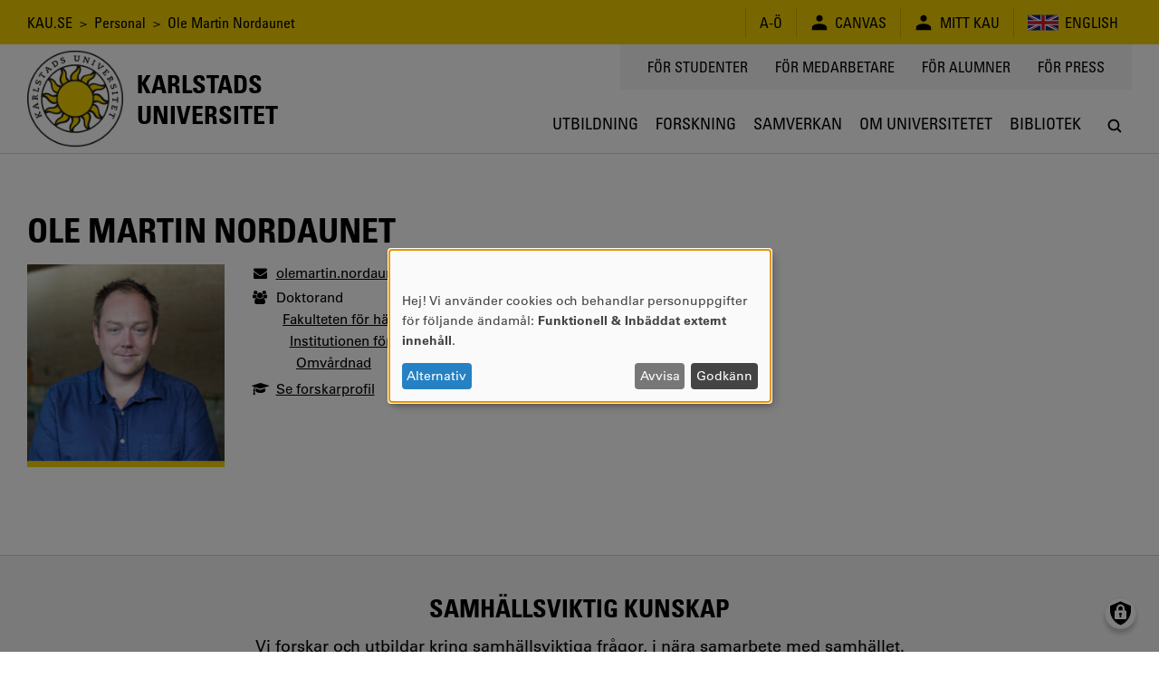

--- FILE ---
content_type: text/javascript
request_url: https://www.kau.se/files/js/js_rkZIV2w38nf_FeYpNcFoSEMJPsu2kk2zTjiEPR7s3bo.js?scope=footer&delta=0&language=sv&theme=kau16&include=eJwliEsKgDAMBS-UEtx4nRIxFU3SB_3cX6mbmWFM5rbz5TjE09PJZOZyu3b-Kq1ar-LUXNAih9bJo6mSuTTwIoUMBPjXC1RbIFw
body_size: 252393
content:
/* @license MIT https://raw.githubusercontent.com/jquery/jquery/3.7.1/LICENSE.txt */
/*! jQuery v3.7.1 | (c) OpenJS Foundation and other contributors | jquery.org/license */
!function(e,t){"use strict";"object"==typeof module&&"object"==typeof module.exports?module.exports=e.document?t(e,!0):function(e){if(!e.document)throw new Error("jQuery requires a window with a document");return t(e)}:t(e)}("undefined"!=typeof window?window:this,function(ie,e){"use strict";var oe=[],r=Object.getPrototypeOf,ae=oe.slice,g=oe.flat?function(e){return oe.flat.call(e)}:function(e){return oe.concat.apply([],e)},s=oe.push,se=oe.indexOf,n={},i=n.toString,ue=n.hasOwnProperty,o=ue.toString,a=o.call(Object),le={},v=function(e){return"function"==typeof e&&"number"!=typeof e.nodeType&&"function"!=typeof e.item},y=function(e){return null!=e&&e===e.window},C=ie.document,u={type:!0,src:!0,nonce:!0,noModule:!0};function m(e,t,n){var r,i,o=(n=n||C).createElement("script");if(o.text=e,t)for(r in u)(i=t[r]||t.getAttribute&&t.getAttribute(r))&&o.setAttribute(r,i);n.head.appendChild(o).parentNode.removeChild(o)}function x(e){return null==e?e+"":"object"==typeof e||"function"==typeof e?n[i.call(e)]||"object":typeof e}var t="3.7.1",l=/HTML$/i,ce=function(e,t){return new ce.fn.init(e,t)};function c(e){var t=!!e&&"length"in e&&e.length,n=x(e);return!v(e)&&!y(e)&&("array"===n||0===t||"number"==typeof t&&0<t&&t-1 in e)}function fe(e,t){return e.nodeName&&e.nodeName.toLowerCase()===t.toLowerCase()}ce.fn=ce.prototype={jquery:t,constructor:ce,length:0,toArray:function(){return ae.call(this)},get:function(e){return null==e?ae.call(this):e<0?this[e+this.length]:this[e]},pushStack:function(e){var t=ce.merge(this.constructor(),e);return t.prevObject=this,t},each:function(e){return ce.each(this,e)},map:function(n){return this.pushStack(ce.map(this,function(e,t){return n.call(e,t,e)}))},slice:function(){return this.pushStack(ae.apply(this,arguments))},first:function(){return this.eq(0)},last:function(){return this.eq(-1)},even:function(){return this.pushStack(ce.grep(this,function(e,t){return(t+1)%2}))},odd:function(){return this.pushStack(ce.grep(this,function(e,t){return t%2}))},eq:function(e){var t=this.length,n=+e+(e<0?t:0);return this.pushStack(0<=n&&n<t?[this[n]]:[])},end:function(){return this.prevObject||this.constructor()},push:s,sort:oe.sort,splice:oe.splice},ce.extend=ce.fn.extend=function(){var e,t,n,r,i,o,a=arguments[0]||{},s=1,u=arguments.length,l=!1;for("boolean"==typeof a&&(l=a,a=arguments[s]||{},s++),"object"==typeof a||v(a)||(a={}),s===u&&(a=this,s--);s<u;s++)if(null!=(e=arguments[s]))for(t in e)r=e[t],"__proto__"!==t&&a!==r&&(l&&r&&(ce.isPlainObject(r)||(i=Array.isArray(r)))?(n=a[t],o=i&&!Array.isArray(n)?[]:i||ce.isPlainObject(n)?n:{},i=!1,a[t]=ce.extend(l,o,r)):void 0!==r&&(a[t]=r));return a},ce.extend({expando:"jQuery"+(t+Math.random()).replace(/\D/g,""),isReady:!0,error:function(e){throw new Error(e)},noop:function(){},isPlainObject:function(e){var t,n;return!(!e||"[object Object]"!==i.call(e))&&(!(t=r(e))||"function"==typeof(n=ue.call(t,"constructor")&&t.constructor)&&o.call(n)===a)},isEmptyObject:function(e){var t;for(t in e)return!1;return!0},globalEval:function(e,t,n){m(e,{nonce:t&&t.nonce},n)},each:function(e,t){var n,r=0;if(c(e)){for(n=e.length;r<n;r++)if(!1===t.call(e[r],r,e[r]))break}else for(r in e)if(!1===t.call(e[r],r,e[r]))break;return e},text:function(e){var t,n="",r=0,i=e.nodeType;if(!i)while(t=e[r++])n+=ce.text(t);return 1===i||11===i?e.textContent:9===i?e.documentElement.textContent:3===i||4===i?e.nodeValue:n},makeArray:function(e,t){var n=t||[];return null!=e&&(c(Object(e))?ce.merge(n,"string"==typeof e?[e]:e):s.call(n,e)),n},inArray:function(e,t,n){return null==t?-1:se.call(t,e,n)},isXMLDoc:function(e){var t=e&&e.namespaceURI,n=e&&(e.ownerDocument||e).documentElement;return!l.test(t||n&&n.nodeName||"HTML")},merge:function(e,t){for(var n=+t.length,r=0,i=e.length;r<n;r++)e[i++]=t[r];return e.length=i,e},grep:function(e,t,n){for(var r=[],i=0,o=e.length,a=!n;i<o;i++)!t(e[i],i)!==a&&r.push(e[i]);return r},map:function(e,t,n){var r,i,o=0,a=[];if(c(e))for(r=e.length;o<r;o++)null!=(i=t(e[o],o,n))&&a.push(i);else for(o in e)null!=(i=t(e[o],o,n))&&a.push(i);return g(a)},guid:1,support:le}),"function"==typeof Symbol&&(ce.fn[Symbol.iterator]=oe[Symbol.iterator]),ce.each("Boolean Number String Function Array Date RegExp Object Error Symbol".split(" "),function(e,t){n["[object "+t+"]"]=t.toLowerCase()});var pe=oe.pop,de=oe.sort,he=oe.splice,ge="[\\x20\\t\\r\\n\\f]",ve=new RegExp("^"+ge+"+|((?:^|[^\\\\])(?:\\\\.)*)"+ge+"+$","g");ce.contains=function(e,t){var n=t&&t.parentNode;return e===n||!(!n||1!==n.nodeType||!(e.contains?e.contains(n):e.compareDocumentPosition&&16&e.compareDocumentPosition(n)))};var f=/([\0-\x1f\x7f]|^-?\d)|^-$|[^\x80-\uFFFF\w-]/g;function p(e,t){return t?"\0"===e?"\ufffd":e.slice(0,-1)+"\\"+e.charCodeAt(e.length-1).toString(16)+" ":"\\"+e}ce.escapeSelector=function(e){return(e+"").replace(f,p)};var ye=C,me=s;!function(){var e,b,w,o,a,T,r,C,d,i,k=me,S=ce.expando,E=0,n=0,s=W(),c=W(),u=W(),h=W(),l=function(e,t){return e===t&&(a=!0),0},f="checked|selected|async|autofocus|autoplay|controls|defer|disabled|hidden|ismap|loop|multiple|open|readonly|required|scoped",t="(?:\\\\[\\da-fA-F]{1,6}"+ge+"?|\\\\[^\\r\\n\\f]|[\\w-]|[^\0-\\x7f])+",p="\\["+ge+"*("+t+")(?:"+ge+"*([*^$|!~]?=)"+ge+"*(?:'((?:\\\\.|[^\\\\'])*)'|\"((?:\\\\.|[^\\\\\"])*)\"|("+t+"))|)"+ge+"*\\]",g=":("+t+")(?:\\((('((?:\\\\.|[^\\\\'])*)'|\"((?:\\\\.|[^\\\\\"])*)\")|((?:\\\\.|[^\\\\()[\\]]|"+p+")*)|.*)\\)|)",v=new RegExp(ge+"+","g"),y=new RegExp("^"+ge+"*,"+ge+"*"),m=new RegExp("^"+ge+"*([>+~]|"+ge+")"+ge+"*"),x=new RegExp(ge+"|>"),j=new RegExp(g),A=new RegExp("^"+t+"$"),D={ID:new RegExp("^#("+t+")"),CLASS:new RegExp("^\\.("+t+")"),TAG:new RegExp("^("+t+"|[*])"),ATTR:new RegExp("^"+p),PSEUDO:new RegExp("^"+g),CHILD:new RegExp("^:(only|first|last|nth|nth-last)-(child|of-type)(?:\\("+ge+"*(even|odd|(([+-]|)(\\d*)n|)"+ge+"*(?:([+-]|)"+ge+"*(\\d+)|))"+ge+"*\\)|)","i"),bool:new RegExp("^(?:"+f+")$","i"),needsContext:new RegExp("^"+ge+"*[>+~]|:(even|odd|eq|gt|lt|nth|first|last)(?:\\("+ge+"*((?:-\\d)?\\d*)"+ge+"*\\)|)(?=[^-]|$)","i")},N=/^(?:input|select|textarea|button)$/i,q=/^h\d$/i,L=/^(?:#([\w-]+)|(\w+)|\.([\w-]+))$/,H=/[+~]/,O=new RegExp("\\\\[\\da-fA-F]{1,6}"+ge+"?|\\\\([^\\r\\n\\f])","g"),P=function(e,t){var n="0x"+e.slice(1)-65536;return t||(n<0?String.fromCharCode(n+65536):String.fromCharCode(n>>10|55296,1023&n|56320))},M=function(){V()},R=J(function(e){return!0===e.disabled&&fe(e,"fieldset")},{dir:"parentNode",next:"legend"});try{k.apply(oe=ae.call(ye.childNodes),ye.childNodes),oe[ye.childNodes.length].nodeType}catch(e){k={apply:function(e,t){me.apply(e,ae.call(t))},call:function(e){me.apply(e,ae.call(arguments,1))}}}function I(t,e,n,r){var i,o,a,s,u,l,c,f=e&&e.ownerDocument,p=e?e.nodeType:9;if(n=n||[],"string"!=typeof t||!t||1!==p&&9!==p&&11!==p)return n;if(!r&&(V(e),e=e||T,C)){if(11!==p&&(u=L.exec(t)))if(i=u[1]){if(9===p){if(!(a=e.getElementById(i)))return n;if(a.id===i)return k.call(n,a),n}else if(f&&(a=f.getElementById(i))&&I.contains(e,a)&&a.id===i)return k.call(n,a),n}else{if(u[2])return k.apply(n,e.getElementsByTagName(t)),n;if((i=u[3])&&e.getElementsByClassName)return k.apply(n,e.getElementsByClassName(i)),n}if(!(h[t+" "]||d&&d.test(t))){if(c=t,f=e,1===p&&(x.test(t)||m.test(t))){(f=H.test(t)&&U(e.parentNode)||e)==e&&le.scope||((s=e.getAttribute("id"))?s=ce.escapeSelector(s):e.setAttribute("id",s=S)),o=(l=Y(t)).length;while(o--)l[o]=(s?"#"+s:":scope")+" "+Q(l[o]);c=l.join(",")}try{return k.apply(n,f.querySelectorAll(c)),n}catch(e){h(t,!0)}finally{s===S&&e.removeAttribute("id")}}}return re(t.replace(ve,"$1"),e,n,r)}function W(){var r=[];return function e(t,n){return r.push(t+" ")>b.cacheLength&&delete e[r.shift()],e[t+" "]=n}}function F(e){return e[S]=!0,e}function $(e){var t=T.createElement("fieldset");try{return!!e(t)}catch(e){return!1}finally{t.parentNode&&t.parentNode.removeChild(t),t=null}}function B(t){return function(e){return fe(e,"input")&&e.type===t}}function _(t){return function(e){return(fe(e,"input")||fe(e,"button"))&&e.type===t}}function z(t){return function(e){return"form"in e?e.parentNode&&!1===e.disabled?"label"in e?"label"in e.parentNode?e.parentNode.disabled===t:e.disabled===t:e.isDisabled===t||e.isDisabled!==!t&&R(e)===t:e.disabled===t:"label"in e&&e.disabled===t}}function X(a){return F(function(o){return o=+o,F(function(e,t){var n,r=a([],e.length,o),i=r.length;while(i--)e[n=r[i]]&&(e[n]=!(t[n]=e[n]))})})}function U(e){return e&&"undefined"!=typeof e.getElementsByTagName&&e}function V(e){var t,n=e?e.ownerDocument||e:ye;return n!=T&&9===n.nodeType&&n.documentElement&&(r=(T=n).documentElement,C=!ce.isXMLDoc(T),i=r.matches||r.webkitMatchesSelector||r.msMatchesSelector,r.msMatchesSelector&&ye!=T&&(t=T.defaultView)&&t.top!==t&&t.addEventListener("unload",M),le.getById=$(function(e){return r.appendChild(e).id=ce.expando,!T.getElementsByName||!T.getElementsByName(ce.expando).length}),le.disconnectedMatch=$(function(e){return i.call(e,"*")}),le.scope=$(function(){return T.querySelectorAll(":scope")}),le.cssHas=$(function(){try{return T.querySelector(":has(*,:jqfake)"),!1}catch(e){return!0}}),le.getById?(b.filter.ID=function(e){var t=e.replace(O,P);return function(e){return e.getAttribute("id")===t}},b.find.ID=function(e,t){if("undefined"!=typeof t.getElementById&&C){var n=t.getElementById(e);return n?[n]:[]}}):(b.filter.ID=function(e){var n=e.replace(O,P);return function(e){var t="undefined"!=typeof e.getAttributeNode&&e.getAttributeNode("id");return t&&t.value===n}},b.find.ID=function(e,t){if("undefined"!=typeof t.getElementById&&C){var n,r,i,o=t.getElementById(e);if(o){if((n=o.getAttributeNode("id"))&&n.value===e)return[o];i=t.getElementsByName(e),r=0;while(o=i[r++])if((n=o.getAttributeNode("id"))&&n.value===e)return[o]}return[]}}),b.find.TAG=function(e,t){return"undefined"!=typeof t.getElementsByTagName?t.getElementsByTagName(e):t.querySelectorAll(e)},b.find.CLASS=function(e,t){if("undefined"!=typeof t.getElementsByClassName&&C)return t.getElementsByClassName(e)},d=[],$(function(e){var t;r.appendChild(e).innerHTML="<a id='"+S+"' href='' disabled='disabled'></a><select id='"+S+"-\r\\' disabled='disabled'><option selected=''></option></select>",e.querySelectorAll("[selected]").length||d.push("\\["+ge+"*(?:value|"+f+")"),e.querySelectorAll("[id~="+S+"-]").length||d.push("~="),e.querySelectorAll("a#"+S+"+*").length||d.push(".#.+[+~]"),e.querySelectorAll(":checked").length||d.push(":checked"),(t=T.createElement("input")).setAttribute("type","hidden"),e.appendChild(t).setAttribute("name","D"),r.appendChild(e).disabled=!0,2!==e.querySelectorAll(":disabled").length&&d.push(":enabled",":disabled"),(t=T.createElement("input")).setAttribute("name",""),e.appendChild(t),e.querySelectorAll("[name='']").length||d.push("\\["+ge+"*name"+ge+"*="+ge+"*(?:''|\"\")")}),le.cssHas||d.push(":has"),d=d.length&&new RegExp(d.join("|")),l=function(e,t){if(e===t)return a=!0,0;var n=!e.compareDocumentPosition-!t.compareDocumentPosition;return n||(1&(n=(e.ownerDocument||e)==(t.ownerDocument||t)?e.compareDocumentPosition(t):1)||!le.sortDetached&&t.compareDocumentPosition(e)===n?e===T||e.ownerDocument==ye&&I.contains(ye,e)?-1:t===T||t.ownerDocument==ye&&I.contains(ye,t)?1:o?se.call(o,e)-se.call(o,t):0:4&n?-1:1)}),T}for(e in I.matches=function(e,t){return I(e,null,null,t)},I.matchesSelector=function(e,t){if(V(e),C&&!h[t+" "]&&(!d||!d.test(t)))try{var n=i.call(e,t);if(n||le.disconnectedMatch||e.document&&11!==e.document.nodeType)return n}catch(e){h(t,!0)}return 0<I(t,T,null,[e]).length},I.contains=function(e,t){return(e.ownerDocument||e)!=T&&V(e),ce.contains(e,t)},I.attr=function(e,t){(e.ownerDocument||e)!=T&&V(e);var n=b.attrHandle[t.toLowerCase()],r=n&&ue.call(b.attrHandle,t.toLowerCase())?n(e,t,!C):void 0;return void 0!==r?r:e.getAttribute(t)},I.error=function(e){throw new Error("Syntax error, unrecognized expression: "+e)},ce.uniqueSort=function(e){var t,n=[],r=0,i=0;if(a=!le.sortStable,o=!le.sortStable&&ae.call(e,0),de.call(e,l),a){while(t=e[i++])t===e[i]&&(r=n.push(i));while(r--)he.call(e,n[r],1)}return o=null,e},ce.fn.uniqueSort=function(){return this.pushStack(ce.uniqueSort(ae.apply(this)))},(b=ce.expr={cacheLength:50,createPseudo:F,match:D,attrHandle:{},find:{},relative:{">":{dir:"parentNode",first:!0}," ":{dir:"parentNode"},"+":{dir:"previousSibling",first:!0},"~":{dir:"previousSibling"}},preFilter:{ATTR:function(e){return e[1]=e[1].replace(O,P),e[3]=(e[3]||e[4]||e[5]||"").replace(O,P),"~="===e[2]&&(e[3]=" "+e[3]+" "),e.slice(0,4)},CHILD:function(e){return e[1]=e[1].toLowerCase(),"nth"===e[1].slice(0,3)?(e[3]||I.error(e[0]),e[4]=+(e[4]?e[5]+(e[6]||1):2*("even"===e[3]||"odd"===e[3])),e[5]=+(e[7]+e[8]||"odd"===e[3])):e[3]&&I.error(e[0]),e},PSEUDO:function(e){var t,n=!e[6]&&e[2];return D.CHILD.test(e[0])?null:(e[3]?e[2]=e[4]||e[5]||"":n&&j.test(n)&&(t=Y(n,!0))&&(t=n.indexOf(")",n.length-t)-n.length)&&(e[0]=e[0].slice(0,t),e[2]=n.slice(0,t)),e.slice(0,3))}},filter:{TAG:function(e){var t=e.replace(O,P).toLowerCase();return"*"===e?function(){return!0}:function(e){return fe(e,t)}},CLASS:function(e){var t=s[e+" "];return t||(t=new RegExp("(^|"+ge+")"+e+"("+ge+"|$)"))&&s(e,function(e){return t.test("string"==typeof e.className&&e.className||"undefined"!=typeof e.getAttribute&&e.getAttribute("class")||"")})},ATTR:function(n,r,i){return function(e){var t=I.attr(e,n);return null==t?"!="===r:!r||(t+="","="===r?t===i:"!="===r?t!==i:"^="===r?i&&0===t.indexOf(i):"*="===r?i&&-1<t.indexOf(i):"$="===r?i&&t.slice(-i.length)===i:"~="===r?-1<(" "+t.replace(v," ")+" ").indexOf(i):"|="===r&&(t===i||t.slice(0,i.length+1)===i+"-"))}},CHILD:function(d,e,t,h,g){var v="nth"!==d.slice(0,3),y="last"!==d.slice(-4),m="of-type"===e;return 1===h&&0===g?function(e){return!!e.parentNode}:function(e,t,n){var r,i,o,a,s,u=v!==y?"nextSibling":"previousSibling",l=e.parentNode,c=m&&e.nodeName.toLowerCase(),f=!n&&!m,p=!1;if(l){if(v){while(u){o=e;while(o=o[u])if(m?fe(o,c):1===o.nodeType)return!1;s=u="only"===d&&!s&&"nextSibling"}return!0}if(s=[y?l.firstChild:l.lastChild],y&&f){p=(a=(r=(i=l[S]||(l[S]={}))[d]||[])[0]===E&&r[1])&&r[2],o=a&&l.childNodes[a];while(o=++a&&o&&o[u]||(p=a=0)||s.pop())if(1===o.nodeType&&++p&&o===e){i[d]=[E,a,p];break}}else if(f&&(p=a=(r=(i=e[S]||(e[S]={}))[d]||[])[0]===E&&r[1]),!1===p)while(o=++a&&o&&o[u]||(p=a=0)||s.pop())if((m?fe(o,c):1===o.nodeType)&&++p&&(f&&((i=o[S]||(o[S]={}))[d]=[E,p]),o===e))break;return(p-=g)===h||p%h==0&&0<=p/h}}},PSEUDO:function(e,o){var t,a=b.pseudos[e]||b.setFilters[e.toLowerCase()]||I.error("unsupported pseudo: "+e);return a[S]?a(o):1<a.length?(t=[e,e,"",o],b.setFilters.hasOwnProperty(e.toLowerCase())?F(function(e,t){var n,r=a(e,o),i=r.length;while(i--)e[n=se.call(e,r[i])]=!(t[n]=r[i])}):function(e){return a(e,0,t)}):a}},pseudos:{not:F(function(e){var r=[],i=[],s=ne(e.replace(ve,"$1"));return s[S]?F(function(e,t,n,r){var i,o=s(e,null,r,[]),a=e.length;while(a--)(i=o[a])&&(e[a]=!(t[a]=i))}):function(e,t,n){return r[0]=e,s(r,null,n,i),r[0]=null,!i.pop()}}),has:F(function(t){return function(e){return 0<I(t,e).length}}),contains:F(function(t){return t=t.replace(O,P),function(e){return-1<(e.textContent||ce.text(e)).indexOf(t)}}),lang:F(function(n){return A.test(n||"")||I.error("unsupported lang: "+n),n=n.replace(O,P).toLowerCase(),function(e){var t;do{if(t=C?e.lang:e.getAttribute("xml:lang")||e.getAttribute("lang"))return(t=t.toLowerCase())===n||0===t.indexOf(n+"-")}while((e=e.parentNode)&&1===e.nodeType);return!1}}),target:function(e){var t=ie.location&&ie.location.hash;return t&&t.slice(1)===e.id},root:function(e){return e===r},focus:function(e){return e===function(){try{return T.activeElement}catch(e){}}()&&T.hasFocus()&&!!(e.type||e.href||~e.tabIndex)},enabled:z(!1),disabled:z(!0),checked:function(e){return fe(e,"input")&&!!e.checked||fe(e,"option")&&!!e.selected},selected:function(e){return e.parentNode&&e.parentNode.selectedIndex,!0===e.selected},empty:function(e){for(e=e.firstChild;e;e=e.nextSibling)if(e.nodeType<6)return!1;return!0},parent:function(e){return!b.pseudos.empty(e)},header:function(e){return q.test(e.nodeName)},input:function(e){return N.test(e.nodeName)},button:function(e){return fe(e,"input")&&"button"===e.type||fe(e,"button")},text:function(e){var t;return fe(e,"input")&&"text"===e.type&&(null==(t=e.getAttribute("type"))||"text"===t.toLowerCase())},first:X(function(){return[0]}),last:X(function(e,t){return[t-1]}),eq:X(function(e,t,n){return[n<0?n+t:n]}),even:X(function(e,t){for(var n=0;n<t;n+=2)e.push(n);return e}),odd:X(function(e,t){for(var n=1;n<t;n+=2)e.push(n);return e}),lt:X(function(e,t,n){var r;for(r=n<0?n+t:t<n?t:n;0<=--r;)e.push(r);return e}),gt:X(function(e,t,n){for(var r=n<0?n+t:n;++r<t;)e.push(r);return e})}}).pseudos.nth=b.pseudos.eq,{radio:!0,checkbox:!0,file:!0,password:!0,image:!0})b.pseudos[e]=B(e);for(e in{submit:!0,reset:!0})b.pseudos[e]=_(e);function G(){}function Y(e,t){var n,r,i,o,a,s,u,l=c[e+" "];if(l)return t?0:l.slice(0);a=e,s=[],u=b.preFilter;while(a){for(o in n&&!(r=y.exec(a))||(r&&(a=a.slice(r[0].length)||a),s.push(i=[])),n=!1,(r=m.exec(a))&&(n=r.shift(),i.push({value:n,type:r[0].replace(ve," ")}),a=a.slice(n.length)),b.filter)!(r=D[o].exec(a))||u[o]&&!(r=u[o](r))||(n=r.shift(),i.push({value:n,type:o,matches:r}),a=a.slice(n.length));if(!n)break}return t?a.length:a?I.error(e):c(e,s).slice(0)}function Q(e){for(var t=0,n=e.length,r="";t<n;t++)r+=e[t].value;return r}function J(a,e,t){var s=e.dir,u=e.next,l=u||s,c=t&&"parentNode"===l,f=n++;return e.first?function(e,t,n){while(e=e[s])if(1===e.nodeType||c)return a(e,t,n);return!1}:function(e,t,n){var r,i,o=[E,f];if(n){while(e=e[s])if((1===e.nodeType||c)&&a(e,t,n))return!0}else while(e=e[s])if(1===e.nodeType||c)if(i=e[S]||(e[S]={}),u&&fe(e,u))e=e[s]||e;else{if((r=i[l])&&r[0]===E&&r[1]===f)return o[2]=r[2];if((i[l]=o)[2]=a(e,t,n))return!0}return!1}}function K(i){return 1<i.length?function(e,t,n){var r=i.length;while(r--)if(!i[r](e,t,n))return!1;return!0}:i[0]}function Z(e,t,n,r,i){for(var o,a=[],s=0,u=e.length,l=null!=t;s<u;s++)(o=e[s])&&(n&&!n(o,r,i)||(a.push(o),l&&t.push(s)));return a}function ee(d,h,g,v,y,e){return v&&!v[S]&&(v=ee(v)),y&&!y[S]&&(y=ee(y,e)),F(function(e,t,n,r){var i,o,a,s,u=[],l=[],c=t.length,f=e||function(e,t,n){for(var r=0,i=t.length;r<i;r++)I(e,t[r],n);return n}(h||"*",n.nodeType?[n]:n,[]),p=!d||!e&&h?f:Z(f,u,d,n,r);if(g?g(p,s=y||(e?d:c||v)?[]:t,n,r):s=p,v){i=Z(s,l),v(i,[],n,r),o=i.length;while(o--)(a=i[o])&&(s[l[o]]=!(p[l[o]]=a))}if(e){if(y||d){if(y){i=[],o=s.length;while(o--)(a=s[o])&&i.push(p[o]=a);y(null,s=[],i,r)}o=s.length;while(o--)(a=s[o])&&-1<(i=y?se.call(e,a):u[o])&&(e[i]=!(t[i]=a))}}else s=Z(s===t?s.splice(c,s.length):s),y?y(null,t,s,r):k.apply(t,s)})}function te(e){for(var i,t,n,r=e.length,o=b.relative[e[0].type],a=o||b.relative[" "],s=o?1:0,u=J(function(e){return e===i},a,!0),l=J(function(e){return-1<se.call(i,e)},a,!0),c=[function(e,t,n){var r=!o&&(n||t!=w)||((i=t).nodeType?u(e,t,n):l(e,t,n));return i=null,r}];s<r;s++)if(t=b.relative[e[s].type])c=[J(K(c),t)];else{if((t=b.filter[e[s].type].apply(null,e[s].matches))[S]){for(n=++s;n<r;n++)if(b.relative[e[n].type])break;return ee(1<s&&K(c),1<s&&Q(e.slice(0,s-1).concat({value:" "===e[s-2].type?"*":""})).replace(ve,"$1"),t,s<n&&te(e.slice(s,n)),n<r&&te(e=e.slice(n)),n<r&&Q(e))}c.push(t)}return K(c)}function ne(e,t){var n,v,y,m,x,r,i=[],o=[],a=u[e+" "];if(!a){t||(t=Y(e)),n=t.length;while(n--)(a=te(t[n]))[S]?i.push(a):o.push(a);(a=u(e,(v=o,m=0<(y=i).length,x=0<v.length,r=function(e,t,n,r,i){var o,a,s,u=0,l="0",c=e&&[],f=[],p=w,d=e||x&&b.find.TAG("*",i),h=E+=null==p?1:Math.random()||.1,g=d.length;for(i&&(w=t==T||t||i);l!==g&&null!=(o=d[l]);l++){if(x&&o){a=0,t||o.ownerDocument==T||(V(o),n=!C);while(s=v[a++])if(s(o,t||T,n)){k.call(r,o);break}i&&(E=h)}m&&((o=!s&&o)&&u--,e&&c.push(o))}if(u+=l,m&&l!==u){a=0;while(s=y[a++])s(c,f,t,n);if(e){if(0<u)while(l--)c[l]||f[l]||(f[l]=pe.call(r));f=Z(f)}k.apply(r,f),i&&!e&&0<f.length&&1<u+y.length&&ce.uniqueSort(r)}return i&&(E=h,w=p),c},m?F(r):r))).selector=e}return a}function re(e,t,n,r){var i,o,a,s,u,l="function"==typeof e&&e,c=!r&&Y(e=l.selector||e);if(n=n||[],1===c.length){if(2<(o=c[0]=c[0].slice(0)).length&&"ID"===(a=o[0]).type&&9===t.nodeType&&C&&b.relative[o[1].type]){if(!(t=(b.find.ID(a.matches[0].replace(O,P),t)||[])[0]))return n;l&&(t=t.parentNode),e=e.slice(o.shift().value.length)}i=D.needsContext.test(e)?0:o.length;while(i--){if(a=o[i],b.relative[s=a.type])break;if((u=b.find[s])&&(r=u(a.matches[0].replace(O,P),H.test(o[0].type)&&U(t.parentNode)||t))){if(o.splice(i,1),!(e=r.length&&Q(o)))return k.apply(n,r),n;break}}}return(l||ne(e,c))(r,t,!C,n,!t||H.test(e)&&U(t.parentNode)||t),n}G.prototype=b.filters=b.pseudos,b.setFilters=new G,le.sortStable=S.split("").sort(l).join("")===S,V(),le.sortDetached=$(function(e){return 1&e.compareDocumentPosition(T.createElement("fieldset"))}),ce.find=I,ce.expr[":"]=ce.expr.pseudos,ce.unique=ce.uniqueSort,I.compile=ne,I.select=re,I.setDocument=V,I.tokenize=Y,I.escape=ce.escapeSelector,I.getText=ce.text,I.isXML=ce.isXMLDoc,I.selectors=ce.expr,I.support=ce.support,I.uniqueSort=ce.uniqueSort}();var d=function(e,t,n){var r=[],i=void 0!==n;while((e=e[t])&&9!==e.nodeType)if(1===e.nodeType){if(i&&ce(e).is(n))break;r.push(e)}return r},h=function(e,t){for(var n=[];e;e=e.nextSibling)1===e.nodeType&&e!==t&&n.push(e);return n},b=ce.expr.match.needsContext,w=/^<([a-z][^\/\0>:\x20\t\r\n\f]*)[\x20\t\r\n\f]*\/?>(?:<\/\1>|)$/i;function T(e,n,r){return v(n)?ce.grep(e,function(e,t){return!!n.call(e,t,e)!==r}):n.nodeType?ce.grep(e,function(e){return e===n!==r}):"string"!=typeof n?ce.grep(e,function(e){return-1<se.call(n,e)!==r}):ce.filter(n,e,r)}ce.filter=function(e,t,n){var r=t[0];return n&&(e=":not("+e+")"),1===t.length&&1===r.nodeType?ce.find.matchesSelector(r,e)?[r]:[]:ce.find.matches(e,ce.grep(t,function(e){return 1===e.nodeType}))},ce.fn.extend({find:function(e){var t,n,r=this.length,i=this;if("string"!=typeof e)return this.pushStack(ce(e).filter(function(){for(t=0;t<r;t++)if(ce.contains(i[t],this))return!0}));for(n=this.pushStack([]),t=0;t<r;t++)ce.find(e,i[t],n);return 1<r?ce.uniqueSort(n):n},filter:function(e){return this.pushStack(T(this,e||[],!1))},not:function(e){return this.pushStack(T(this,e||[],!0))},is:function(e){return!!T(this,"string"==typeof e&&b.test(e)?ce(e):e||[],!1).length}});var k,S=/^(?:\s*(<[\w\W]+>)[^>]*|#([\w-]+))$/;(ce.fn.init=function(e,t,n){var r,i;if(!e)return this;if(n=n||k,"string"==typeof e){if(!(r="<"===e[0]&&">"===e[e.length-1]&&3<=e.length?[null,e,null]:S.exec(e))||!r[1]&&t)return!t||t.jquery?(t||n).find(e):this.constructor(t).find(e);if(r[1]){if(t=t instanceof ce?t[0]:t,ce.merge(this,ce.parseHTML(r[1],t&&t.nodeType?t.ownerDocument||t:C,!0)),w.test(r[1])&&ce.isPlainObject(t))for(r in t)v(this[r])?this[r](t[r]):this.attr(r,t[r]);return this}return(i=C.getElementById(r[2]))&&(this[0]=i,this.length=1),this}return e.nodeType?(this[0]=e,this.length=1,this):v(e)?void 0!==n.ready?n.ready(e):e(ce):ce.makeArray(e,this)}).prototype=ce.fn,k=ce(C);var E=/^(?:parents|prev(?:Until|All))/,j={children:!0,contents:!0,next:!0,prev:!0};function A(e,t){while((e=e[t])&&1!==e.nodeType);return e}ce.fn.extend({has:function(e){var t=ce(e,this),n=t.length;return this.filter(function(){for(var e=0;e<n;e++)if(ce.contains(this,t[e]))return!0})},closest:function(e,t){var n,r=0,i=this.length,o=[],a="string"!=typeof e&&ce(e);if(!b.test(e))for(;r<i;r++)for(n=this[r];n&&n!==t;n=n.parentNode)if(n.nodeType<11&&(a?-1<a.index(n):1===n.nodeType&&ce.find.matchesSelector(n,e))){o.push(n);break}return this.pushStack(1<o.length?ce.uniqueSort(o):o)},index:function(e){return e?"string"==typeof e?se.call(ce(e),this[0]):se.call(this,e.jquery?e[0]:e):this[0]&&this[0].parentNode?this.first().prevAll().length:-1},add:function(e,t){return this.pushStack(ce.uniqueSort(ce.merge(this.get(),ce(e,t))))},addBack:function(e){return this.add(null==e?this.prevObject:this.prevObject.filter(e))}}),ce.each({parent:function(e){var t=e.parentNode;return t&&11!==t.nodeType?t:null},parents:function(e){return d(e,"parentNode")},parentsUntil:function(e,t,n){return d(e,"parentNode",n)},next:function(e){return A(e,"nextSibling")},prev:function(e){return A(e,"previousSibling")},nextAll:function(e){return d(e,"nextSibling")},prevAll:function(e){return d(e,"previousSibling")},nextUntil:function(e,t,n){return d(e,"nextSibling",n)},prevUntil:function(e,t,n){return d(e,"previousSibling",n)},siblings:function(e){return h((e.parentNode||{}).firstChild,e)},children:function(e){return h(e.firstChild)},contents:function(e){return null!=e.contentDocument&&r(e.contentDocument)?e.contentDocument:(fe(e,"template")&&(e=e.content||e),ce.merge([],e.childNodes))}},function(r,i){ce.fn[r]=function(e,t){var n=ce.map(this,i,e);return"Until"!==r.slice(-5)&&(t=e),t&&"string"==typeof t&&(n=ce.filter(t,n)),1<this.length&&(j[r]||ce.uniqueSort(n),E.test(r)&&n.reverse()),this.pushStack(n)}});var D=/[^\x20\t\r\n\f]+/g;function N(e){return e}function q(e){throw e}function L(e,t,n,r){var i;try{e&&v(i=e.promise)?i.call(e).done(t).fail(n):e&&v(i=e.then)?i.call(e,t,n):t.apply(void 0,[e].slice(r))}catch(e){n.apply(void 0,[e])}}ce.Callbacks=function(r){var e,n;r="string"==typeof r?(e=r,n={},ce.each(e.match(D)||[],function(e,t){n[t]=!0}),n):ce.extend({},r);var i,t,o,a,s=[],u=[],l=-1,c=function(){for(a=a||r.once,o=i=!0;u.length;l=-1){t=u.shift();while(++l<s.length)!1===s[l].apply(t[0],t[1])&&r.stopOnFalse&&(l=s.length,t=!1)}r.memory||(t=!1),i=!1,a&&(s=t?[]:"")},f={add:function(){return s&&(t&&!i&&(l=s.length-1,u.push(t)),function n(e){ce.each(e,function(e,t){v(t)?r.unique&&f.has(t)||s.push(t):t&&t.length&&"string"!==x(t)&&n(t)})}(arguments),t&&!i&&c()),this},remove:function(){return ce.each(arguments,function(e,t){var n;while(-1<(n=ce.inArray(t,s,n)))s.splice(n,1),n<=l&&l--}),this},has:function(e){return e?-1<ce.inArray(e,s):0<s.length},empty:function(){return s&&(s=[]),this},disable:function(){return a=u=[],s=t="",this},disabled:function(){return!s},lock:function(){return a=u=[],t||i||(s=t=""),this},locked:function(){return!!a},fireWith:function(e,t){return a||(t=[e,(t=t||[]).slice?t.slice():t],u.push(t),i||c()),this},fire:function(){return f.fireWith(this,arguments),this},fired:function(){return!!o}};return f},ce.extend({Deferred:function(e){var o=[["notify","progress",ce.Callbacks("memory"),ce.Callbacks("memory"),2],["resolve","done",ce.Callbacks("once memory"),ce.Callbacks("once memory"),0,"resolved"],["reject","fail",ce.Callbacks("once memory"),ce.Callbacks("once memory"),1,"rejected"]],i="pending",a={state:function(){return i},always:function(){return s.done(arguments).fail(arguments),this},"catch":function(e){return a.then(null,e)},pipe:function(){var i=arguments;return ce.Deferred(function(r){ce.each(o,function(e,t){var n=v(i[t[4]])&&i[t[4]];s[t[1]](function(){var e=n&&n.apply(this,arguments);e&&v(e.promise)?e.promise().progress(r.notify).done(r.resolve).fail(r.reject):r[t[0]+"With"](this,n?[e]:arguments)})}),i=null}).promise()},then:function(t,n,r){var u=0;function l(i,o,a,s){return function(){var n=this,r=arguments,e=function(){var e,t;if(!(i<u)){if((e=a.apply(n,r))===o.promise())throw new TypeError("Thenable self-resolution");t=e&&("object"==typeof e||"function"==typeof e)&&e.then,v(t)?s?t.call(e,l(u,o,N,s),l(u,o,q,s)):(u++,t.call(e,l(u,o,N,s),l(u,o,q,s),l(u,o,N,o.notifyWith))):(a!==N&&(n=void 0,r=[e]),(s||o.resolveWith)(n,r))}},t=s?e:function(){try{e()}catch(e){ce.Deferred.exceptionHook&&ce.Deferred.exceptionHook(e,t.error),u<=i+1&&(a!==q&&(n=void 0,r=[e]),o.rejectWith(n,r))}};i?t():(ce.Deferred.getErrorHook?t.error=ce.Deferred.getErrorHook():ce.Deferred.getStackHook&&(t.error=ce.Deferred.getStackHook()),ie.setTimeout(t))}}return ce.Deferred(function(e){o[0][3].add(l(0,e,v(r)?r:N,e.notifyWith)),o[1][3].add(l(0,e,v(t)?t:N)),o[2][3].add(l(0,e,v(n)?n:q))}).promise()},promise:function(e){return null!=e?ce.extend(e,a):a}},s={};return ce.each(o,function(e,t){var n=t[2],r=t[5];a[t[1]]=n.add,r&&n.add(function(){i=r},o[3-e][2].disable,o[3-e][3].disable,o[0][2].lock,o[0][3].lock),n.add(t[3].fire),s[t[0]]=function(){return s[t[0]+"With"](this===s?void 0:this,arguments),this},s[t[0]+"With"]=n.fireWith}),a.promise(s),e&&e.call(s,s),s},when:function(e){var n=arguments.length,t=n,r=Array(t),i=ae.call(arguments),o=ce.Deferred(),a=function(t){return function(e){r[t]=this,i[t]=1<arguments.length?ae.call(arguments):e,--n||o.resolveWith(r,i)}};if(n<=1&&(L(e,o.done(a(t)).resolve,o.reject,!n),"pending"===o.state()||v(i[t]&&i[t].then)))return o.then();while(t--)L(i[t],a(t),o.reject);return o.promise()}});var H=/^(Eval|Internal|Range|Reference|Syntax|Type|URI)Error$/;ce.Deferred.exceptionHook=function(e,t){ie.console&&ie.console.warn&&e&&H.test(e.name)&&ie.console.warn("jQuery.Deferred exception: "+e.message,e.stack,t)},ce.readyException=function(e){ie.setTimeout(function(){throw e})};var O=ce.Deferred();function P(){C.removeEventListener("DOMContentLoaded",P),ie.removeEventListener("load",P),ce.ready()}ce.fn.ready=function(e){return O.then(e)["catch"](function(e){ce.readyException(e)}),this},ce.extend({isReady:!1,readyWait:1,ready:function(e){(!0===e?--ce.readyWait:ce.isReady)||(ce.isReady=!0)!==e&&0<--ce.readyWait||O.resolveWith(C,[ce])}}),ce.ready.then=O.then,"complete"===C.readyState||"loading"!==C.readyState&&!C.documentElement.doScroll?ie.setTimeout(ce.ready):(C.addEventListener("DOMContentLoaded",P),ie.addEventListener("load",P));var M=function(e,t,n,r,i,o,a){var s=0,u=e.length,l=null==n;if("object"===x(n))for(s in i=!0,n)M(e,t,s,n[s],!0,o,a);else if(void 0!==r&&(i=!0,v(r)||(a=!0),l&&(a?(t.call(e,r),t=null):(l=t,t=function(e,t,n){return l.call(ce(e),n)})),t))for(;s<u;s++)t(e[s],n,a?r:r.call(e[s],s,t(e[s],n)));return i?e:l?t.call(e):u?t(e[0],n):o},R=/^-ms-/,I=/-([a-z])/g;function W(e,t){return t.toUpperCase()}function F(e){return e.replace(R,"ms-").replace(I,W)}var $=function(e){return 1===e.nodeType||9===e.nodeType||!+e.nodeType};function B(){this.expando=ce.expando+B.uid++}B.uid=1,B.prototype={cache:function(e){var t=e[this.expando];return t||(t={},$(e)&&(e.nodeType?e[this.expando]=t:Object.defineProperty(e,this.expando,{value:t,configurable:!0}))),t},set:function(e,t,n){var r,i=this.cache(e);if("string"==typeof t)i[F(t)]=n;else for(r in t)i[F(r)]=t[r];return i},get:function(e,t){return void 0===t?this.cache(e):e[this.expando]&&e[this.expando][F(t)]},access:function(e,t,n){return void 0===t||t&&"string"==typeof t&&void 0===n?this.get(e,t):(this.set(e,t,n),void 0!==n?n:t)},remove:function(e,t){var n,r=e[this.expando];if(void 0!==r){if(void 0!==t){n=(t=Array.isArray(t)?t.map(F):(t=F(t))in r?[t]:t.match(D)||[]).length;while(n--)delete r[t[n]]}(void 0===t||ce.isEmptyObject(r))&&(e.nodeType?e[this.expando]=void 0:delete e[this.expando])}},hasData:function(e){var t=e[this.expando];return void 0!==t&&!ce.isEmptyObject(t)}};var _=new B,z=new B,X=/^(?:\{[\w\W]*\}|\[[\w\W]*\])$/,U=/[A-Z]/g;function V(e,t,n){var r,i;if(void 0===n&&1===e.nodeType)if(r="data-"+t.replace(U,"-$&").toLowerCase(),"string"==typeof(n=e.getAttribute(r))){try{n="true"===(i=n)||"false"!==i&&("null"===i?null:i===+i+""?+i:X.test(i)?JSON.parse(i):i)}catch(e){}z.set(e,t,n)}else n=void 0;return n}ce.extend({hasData:function(e){return z.hasData(e)||_.hasData(e)},data:function(e,t,n){return z.access(e,t,n)},removeData:function(e,t){z.remove(e,t)},_data:function(e,t,n){return _.access(e,t,n)},_removeData:function(e,t){_.remove(e,t)}}),ce.fn.extend({data:function(n,e){var t,r,i,o=this[0],a=o&&o.attributes;if(void 0===n){if(this.length&&(i=z.get(o),1===o.nodeType&&!_.get(o,"hasDataAttrs"))){t=a.length;while(t--)a[t]&&0===(r=a[t].name).indexOf("data-")&&(r=F(r.slice(5)),V(o,r,i[r]));_.set(o,"hasDataAttrs",!0)}return i}return"object"==typeof n?this.each(function(){z.set(this,n)}):M(this,function(e){var t;if(o&&void 0===e)return void 0!==(t=z.get(o,n))?t:void 0!==(t=V(o,n))?t:void 0;this.each(function(){z.set(this,n,e)})},null,e,1<arguments.length,null,!0)},removeData:function(e){return this.each(function(){z.remove(this,e)})}}),ce.extend({queue:function(e,t,n){var r;if(e)return t=(t||"fx")+"queue",r=_.get(e,t),n&&(!r||Array.isArray(n)?r=_.access(e,t,ce.makeArray(n)):r.push(n)),r||[]},dequeue:function(e,t){t=t||"fx";var n=ce.queue(e,t),r=n.length,i=n.shift(),o=ce._queueHooks(e,t);"inprogress"===i&&(i=n.shift(),r--),i&&("fx"===t&&n.unshift("inprogress"),delete o.stop,i.call(e,function(){ce.dequeue(e,t)},o)),!r&&o&&o.empty.fire()},_queueHooks:function(e,t){var n=t+"queueHooks";return _.get(e,n)||_.access(e,n,{empty:ce.Callbacks("once memory").add(function(){_.remove(e,[t+"queue",n])})})}}),ce.fn.extend({queue:function(t,n){var e=2;return"string"!=typeof t&&(n=t,t="fx",e--),arguments.length<e?ce.queue(this[0],t):void 0===n?this:this.each(function(){var e=ce.queue(this,t,n);ce._queueHooks(this,t),"fx"===t&&"inprogress"!==e[0]&&ce.dequeue(this,t)})},dequeue:function(e){return this.each(function(){ce.dequeue(this,e)})},clearQueue:function(e){return this.queue(e||"fx",[])},promise:function(e,t){var n,r=1,i=ce.Deferred(),o=this,a=this.length,s=function(){--r||i.resolveWith(o,[o])};"string"!=typeof e&&(t=e,e=void 0),e=e||"fx";while(a--)(n=_.get(o[a],e+"queueHooks"))&&n.empty&&(r++,n.empty.add(s));return s(),i.promise(t)}});var G=/[+-]?(?:\d*\.|)\d+(?:[eE][+-]?\d+|)/.source,Y=new RegExp("^(?:([+-])=|)("+G+")([a-z%]*)$","i"),Q=["Top","Right","Bottom","Left"],J=C.documentElement,K=function(e){return ce.contains(e.ownerDocument,e)},Z={composed:!0};J.getRootNode&&(K=function(e){return ce.contains(e.ownerDocument,e)||e.getRootNode(Z)===e.ownerDocument});var ee=function(e,t){return"none"===(e=t||e).style.display||""===e.style.display&&K(e)&&"none"===ce.css(e,"display")};function te(e,t,n,r){var i,o,a=20,s=r?function(){return r.cur()}:function(){return ce.css(e,t,"")},u=s(),l=n&&n[3]||(ce.cssNumber[t]?"":"px"),c=e.nodeType&&(ce.cssNumber[t]||"px"!==l&&+u)&&Y.exec(ce.css(e,t));if(c&&c[3]!==l){u/=2,l=l||c[3],c=+u||1;while(a--)ce.style(e,t,c+l),(1-o)*(1-(o=s()/u||.5))<=0&&(a=0),c/=o;c*=2,ce.style(e,t,c+l),n=n||[]}return n&&(c=+c||+u||0,i=n[1]?c+(n[1]+1)*n[2]:+n[2],r&&(r.unit=l,r.start=c,r.end=i)),i}var ne={};function re(e,t){for(var n,r,i,o,a,s,u,l=[],c=0,f=e.length;c<f;c++)(r=e[c]).style&&(n=r.style.display,t?("none"===n&&(l[c]=_.get(r,"display")||null,l[c]||(r.style.display="")),""===r.style.display&&ee(r)&&(l[c]=(u=a=o=void 0,a=(i=r).ownerDocument,s=i.nodeName,(u=ne[s])||(o=a.body.appendChild(a.createElement(s)),u=ce.css(o,"display"),o.parentNode.removeChild(o),"none"===u&&(u="block"),ne[s]=u)))):"none"!==n&&(l[c]="none",_.set(r,"display",n)));for(c=0;c<f;c++)null!=l[c]&&(e[c].style.display=l[c]);return e}ce.fn.extend({show:function(){return re(this,!0)},hide:function(){return re(this)},toggle:function(e){return"boolean"==typeof e?e?this.show():this.hide():this.each(function(){ee(this)?ce(this).show():ce(this).hide()})}});var xe,be,we=/^(?:checkbox|radio)$/i,Te=/<([a-z][^\/\0>\x20\t\r\n\f]*)/i,Ce=/^$|^module$|\/(?:java|ecma)script/i;xe=C.createDocumentFragment().appendChild(C.createElement("div")),(be=C.createElement("input")).setAttribute("type","radio"),be.setAttribute("checked","checked"),be.setAttribute("name","t"),xe.appendChild(be),le.checkClone=xe.cloneNode(!0).cloneNode(!0).lastChild.checked,xe.innerHTML="<textarea>x</textarea>",le.noCloneChecked=!!xe.cloneNode(!0).lastChild.defaultValue,xe.innerHTML="<option></option>",le.option=!!xe.lastChild;var ke={thead:[1,"<table>","</table>"],col:[2,"<table><colgroup>","</colgroup></table>"],tr:[2,"<table><tbody>","</tbody></table>"],td:[3,"<table><tbody><tr>","</tr></tbody></table>"],_default:[0,"",""]};function Se(e,t){var n;return n="undefined"!=typeof e.getElementsByTagName?e.getElementsByTagName(t||"*"):"undefined"!=typeof e.querySelectorAll?e.querySelectorAll(t||"*"):[],void 0===t||t&&fe(e,t)?ce.merge([e],n):n}function Ee(e,t){for(var n=0,r=e.length;n<r;n++)_.set(e[n],"globalEval",!t||_.get(t[n],"globalEval"))}ke.tbody=ke.tfoot=ke.colgroup=ke.caption=ke.thead,ke.th=ke.td,le.option||(ke.optgroup=ke.option=[1,"<select multiple='multiple'>","</select>"]);var je=/<|&#?\w+;/;function Ae(e,t,n,r,i){for(var o,a,s,u,l,c,f=t.createDocumentFragment(),p=[],d=0,h=e.length;d<h;d++)if((o=e[d])||0===o)if("object"===x(o))ce.merge(p,o.nodeType?[o]:o);else if(je.test(o)){a=a||f.appendChild(t.createElement("div")),s=(Te.exec(o)||["",""])[1].toLowerCase(),u=ke[s]||ke._default,a.innerHTML=u[1]+ce.htmlPrefilter(o)+u[2],c=u[0];while(c--)a=a.lastChild;ce.merge(p,a.childNodes),(a=f.firstChild).textContent=""}else p.push(t.createTextNode(o));f.textContent="",d=0;while(o=p[d++])if(r&&-1<ce.inArray(o,r))i&&i.push(o);else if(l=K(o),a=Se(f.appendChild(o),"script"),l&&Ee(a),n){c=0;while(o=a[c++])Ce.test(o.type||"")&&n.push(o)}return f}var De=/^([^.]*)(?:\.(.+)|)/;function Ne(){return!0}function qe(){return!1}function Le(e,t,n,r,i,o){var a,s;if("object"==typeof t){for(s in"string"!=typeof n&&(r=r||n,n=void 0),t)Le(e,s,n,r,t[s],o);return e}if(null==r&&null==i?(i=n,r=n=void 0):null==i&&("string"==typeof n?(i=r,r=void 0):(i=r,r=n,n=void 0)),!1===i)i=qe;else if(!i)return e;return 1===o&&(a=i,(i=function(e){return ce().off(e),a.apply(this,arguments)}).guid=a.guid||(a.guid=ce.guid++)),e.each(function(){ce.event.add(this,t,i,r,n)})}function He(e,r,t){t?(_.set(e,r,!1),ce.event.add(e,r,{namespace:!1,handler:function(e){var t,n=_.get(this,r);if(1&e.isTrigger&&this[r]){if(n)(ce.event.special[r]||{}).delegateType&&e.stopPropagation();else if(n=ae.call(arguments),_.set(this,r,n),this[r](),t=_.get(this,r),_.set(this,r,!1),n!==t)return e.stopImmediatePropagation(),e.preventDefault(),t}else n&&(_.set(this,r,ce.event.trigger(n[0],n.slice(1),this)),e.stopPropagation(),e.isImmediatePropagationStopped=Ne)}})):void 0===_.get(e,r)&&ce.event.add(e,r,Ne)}ce.event={global:{},add:function(t,e,n,r,i){var o,a,s,u,l,c,f,p,d,h,g,v=_.get(t);if($(t)){n.handler&&(n=(o=n).handler,i=o.selector),i&&ce.find.matchesSelector(J,i),n.guid||(n.guid=ce.guid++),(u=v.events)||(u=v.events=Object.create(null)),(a=v.handle)||(a=v.handle=function(e){return"undefined"!=typeof ce&&ce.event.triggered!==e.type?ce.event.dispatch.apply(t,arguments):void 0}),l=(e=(e||"").match(D)||[""]).length;while(l--)d=g=(s=De.exec(e[l])||[])[1],h=(s[2]||"").split(".").sort(),d&&(f=ce.event.special[d]||{},d=(i?f.delegateType:f.bindType)||d,f=ce.event.special[d]||{},c=ce.extend({type:d,origType:g,data:r,handler:n,guid:n.guid,selector:i,needsContext:i&&ce.expr.match.needsContext.test(i),namespace:h.join(".")},o),(p=u[d])||((p=u[d]=[]).delegateCount=0,f.setup&&!1!==f.setup.call(t,r,h,a)||t.addEventListener&&t.addEventListener(d,a)),f.add&&(f.add.call(t,c),c.handler.guid||(c.handler.guid=n.guid)),i?p.splice(p.delegateCount++,0,c):p.push(c),ce.event.global[d]=!0)}},remove:function(e,t,n,r,i){var o,a,s,u,l,c,f,p,d,h,g,v=_.hasData(e)&&_.get(e);if(v&&(u=v.events)){l=(t=(t||"").match(D)||[""]).length;while(l--)if(d=g=(s=De.exec(t[l])||[])[1],h=(s[2]||"").split(".").sort(),d){f=ce.event.special[d]||{},p=u[d=(r?f.delegateType:f.bindType)||d]||[],s=s[2]&&new RegExp("(^|\\.)"+h.join("\\.(?:.*\\.|)")+"(\\.|$)"),a=o=p.length;while(o--)c=p[o],!i&&g!==c.origType||n&&n.guid!==c.guid||s&&!s.test(c.namespace)||r&&r!==c.selector&&("**"!==r||!c.selector)||(p.splice(o,1),c.selector&&p.delegateCount--,f.remove&&f.remove.call(e,c));a&&!p.length&&(f.teardown&&!1!==f.teardown.call(e,h,v.handle)||ce.removeEvent(e,d,v.handle),delete u[d])}else for(d in u)ce.event.remove(e,d+t[l],n,r,!0);ce.isEmptyObject(u)&&_.remove(e,"handle events")}},dispatch:function(e){var t,n,r,i,o,a,s=new Array(arguments.length),u=ce.event.fix(e),l=(_.get(this,"events")||Object.create(null))[u.type]||[],c=ce.event.special[u.type]||{};for(s[0]=u,t=1;t<arguments.length;t++)s[t]=arguments[t];if(u.delegateTarget=this,!c.preDispatch||!1!==c.preDispatch.call(this,u)){a=ce.event.handlers.call(this,u,l),t=0;while((i=a[t++])&&!u.isPropagationStopped()){u.currentTarget=i.elem,n=0;while((o=i.handlers[n++])&&!u.isImmediatePropagationStopped())u.rnamespace&&!1!==o.namespace&&!u.rnamespace.test(o.namespace)||(u.handleObj=o,u.data=o.data,void 0!==(r=((ce.event.special[o.origType]||{}).handle||o.handler).apply(i.elem,s))&&!1===(u.result=r)&&(u.preventDefault(),u.stopPropagation()))}return c.postDispatch&&c.postDispatch.call(this,u),u.result}},handlers:function(e,t){var n,r,i,o,a,s=[],u=t.delegateCount,l=e.target;if(u&&l.nodeType&&!("click"===e.type&&1<=e.button))for(;l!==this;l=l.parentNode||this)if(1===l.nodeType&&("click"!==e.type||!0!==l.disabled)){for(o=[],a={},n=0;n<u;n++)void 0===a[i=(r=t[n]).selector+" "]&&(a[i]=r.needsContext?-1<ce(i,this).index(l):ce.find(i,this,null,[l]).length),a[i]&&o.push(r);o.length&&s.push({elem:l,handlers:o})}return l=this,u<t.length&&s.push({elem:l,handlers:t.slice(u)}),s},addProp:function(t,e){Object.defineProperty(ce.Event.prototype,t,{enumerable:!0,configurable:!0,get:v(e)?function(){if(this.originalEvent)return e(this.originalEvent)}:function(){if(this.originalEvent)return this.originalEvent[t]},set:function(e){Object.defineProperty(this,t,{enumerable:!0,configurable:!0,writable:!0,value:e})}})},fix:function(e){return e[ce.expando]?e:new ce.Event(e)},special:{load:{noBubble:!0},click:{setup:function(e){var t=this||e;return we.test(t.type)&&t.click&&fe(t,"input")&&He(t,"click",!0),!1},trigger:function(e){var t=this||e;return we.test(t.type)&&t.click&&fe(t,"input")&&He(t,"click"),!0},_default:function(e){var t=e.target;return we.test(t.type)&&t.click&&fe(t,"input")&&_.get(t,"click")||fe(t,"a")}},beforeunload:{postDispatch:function(e){void 0!==e.result&&e.originalEvent&&(e.originalEvent.returnValue=e.result)}}}},ce.removeEvent=function(e,t,n){e.removeEventListener&&e.removeEventListener(t,n)},ce.Event=function(e,t){if(!(this instanceof ce.Event))return new ce.Event(e,t);e&&e.type?(this.originalEvent=e,this.type=e.type,this.isDefaultPrevented=e.defaultPrevented||void 0===e.defaultPrevented&&!1===e.returnValue?Ne:qe,this.target=e.target&&3===e.target.nodeType?e.target.parentNode:e.target,this.currentTarget=e.currentTarget,this.relatedTarget=e.relatedTarget):this.type=e,t&&ce.extend(this,t),this.timeStamp=e&&e.timeStamp||Date.now(),this[ce.expando]=!0},ce.Event.prototype={constructor:ce.Event,isDefaultPrevented:qe,isPropagationStopped:qe,isImmediatePropagationStopped:qe,isSimulated:!1,preventDefault:function(){var e=this.originalEvent;this.isDefaultPrevented=Ne,e&&!this.isSimulated&&e.preventDefault()},stopPropagation:function(){var e=this.originalEvent;this.isPropagationStopped=Ne,e&&!this.isSimulated&&e.stopPropagation()},stopImmediatePropagation:function(){var e=this.originalEvent;this.isImmediatePropagationStopped=Ne,e&&!this.isSimulated&&e.stopImmediatePropagation(),this.stopPropagation()}},ce.each({altKey:!0,bubbles:!0,cancelable:!0,changedTouches:!0,ctrlKey:!0,detail:!0,eventPhase:!0,metaKey:!0,pageX:!0,pageY:!0,shiftKey:!0,view:!0,"char":!0,code:!0,charCode:!0,key:!0,keyCode:!0,button:!0,buttons:!0,clientX:!0,clientY:!0,offsetX:!0,offsetY:!0,pointerId:!0,pointerType:!0,screenX:!0,screenY:!0,targetTouches:!0,toElement:!0,touches:!0,which:!0},ce.event.addProp),ce.each({focus:"focusin",blur:"focusout"},function(r,i){function o(e){if(C.documentMode){var t=_.get(this,"handle"),n=ce.event.fix(e);n.type="focusin"===e.type?"focus":"blur",n.isSimulated=!0,t(e),n.target===n.currentTarget&&t(n)}else ce.event.simulate(i,e.target,ce.event.fix(e))}ce.event.special[r]={setup:function(){var e;if(He(this,r,!0),!C.documentMode)return!1;(e=_.get(this,i))||this.addEventListener(i,o),_.set(this,i,(e||0)+1)},trigger:function(){return He(this,r),!0},teardown:function(){var e;if(!C.documentMode)return!1;(e=_.get(this,i)-1)?_.set(this,i,e):(this.removeEventListener(i,o),_.remove(this,i))},_default:function(e){return _.get(e.target,r)},delegateType:i},ce.event.special[i]={setup:function(){var e=this.ownerDocument||this.document||this,t=C.documentMode?this:e,n=_.get(t,i);n||(C.documentMode?this.addEventListener(i,o):e.addEventListener(r,o,!0)),_.set(t,i,(n||0)+1)},teardown:function(){var e=this.ownerDocument||this.document||this,t=C.documentMode?this:e,n=_.get(t,i)-1;n?_.set(t,i,n):(C.documentMode?this.removeEventListener(i,o):e.removeEventListener(r,o,!0),_.remove(t,i))}}}),ce.each({mouseenter:"mouseover",mouseleave:"mouseout",pointerenter:"pointerover",pointerleave:"pointerout"},function(e,i){ce.event.special[e]={delegateType:i,bindType:i,handle:function(e){var t,n=e.relatedTarget,r=e.handleObj;return n&&(n===this||ce.contains(this,n))||(e.type=r.origType,t=r.handler.apply(this,arguments),e.type=i),t}}}),ce.fn.extend({on:function(e,t,n,r){return Le(this,e,t,n,r)},one:function(e,t,n,r){return Le(this,e,t,n,r,1)},off:function(e,t,n){var r,i;if(e&&e.preventDefault&&e.handleObj)return r=e.handleObj,ce(e.delegateTarget).off(r.namespace?r.origType+"."+r.namespace:r.origType,r.selector,r.handler),this;if("object"==typeof e){for(i in e)this.off(i,t,e[i]);return this}return!1!==t&&"function"!=typeof t||(n=t,t=void 0),!1===n&&(n=qe),this.each(function(){ce.event.remove(this,e,n,t)})}});var Oe=/<script|<style|<link/i,Pe=/checked\s*(?:[^=]|=\s*.checked.)/i,Me=/^\s*<!\[CDATA\[|\]\]>\s*$/g;function Re(e,t){return fe(e,"table")&&fe(11!==t.nodeType?t:t.firstChild,"tr")&&ce(e).children("tbody")[0]||e}function Ie(e){return e.type=(null!==e.getAttribute("type"))+"/"+e.type,e}function We(e){return"true/"===(e.type||"").slice(0,5)?e.type=e.type.slice(5):e.removeAttribute("type"),e}function Fe(e,t){var n,r,i,o,a,s;if(1===t.nodeType){if(_.hasData(e)&&(s=_.get(e).events))for(i in _.remove(t,"handle events"),s)for(n=0,r=s[i].length;n<r;n++)ce.event.add(t,i,s[i][n]);z.hasData(e)&&(o=z.access(e),a=ce.extend({},o),z.set(t,a))}}function $e(n,r,i,o){r=g(r);var e,t,a,s,u,l,c=0,f=n.length,p=f-1,d=r[0],h=v(d);if(h||1<f&&"string"==typeof d&&!le.checkClone&&Pe.test(d))return n.each(function(e){var t=n.eq(e);h&&(r[0]=d.call(this,e,t.html())),$e(t,r,i,o)});if(f&&(t=(e=Ae(r,n[0].ownerDocument,!1,n,o)).firstChild,1===e.childNodes.length&&(e=t),t||o)){for(s=(a=ce.map(Se(e,"script"),Ie)).length;c<f;c++)u=e,c!==p&&(u=ce.clone(u,!0,!0),s&&ce.merge(a,Se(u,"script"))),i.call(n[c],u,c);if(s)for(l=a[a.length-1].ownerDocument,ce.map(a,We),c=0;c<s;c++)u=a[c],Ce.test(u.type||"")&&!_.access(u,"globalEval")&&ce.contains(l,u)&&(u.src&&"module"!==(u.type||"").toLowerCase()?ce._evalUrl&&!u.noModule&&ce._evalUrl(u.src,{nonce:u.nonce||u.getAttribute("nonce")},l):m(u.textContent.replace(Me,""),u,l))}return n}function Be(e,t,n){for(var r,i=t?ce.filter(t,e):e,o=0;null!=(r=i[o]);o++)n||1!==r.nodeType||ce.cleanData(Se(r)),r.parentNode&&(n&&K(r)&&Ee(Se(r,"script")),r.parentNode.removeChild(r));return e}ce.extend({htmlPrefilter:function(e){return e},clone:function(e,t,n){var r,i,o,a,s,u,l,c=e.cloneNode(!0),f=K(e);if(!(le.noCloneChecked||1!==e.nodeType&&11!==e.nodeType||ce.isXMLDoc(e)))for(a=Se(c),r=0,i=(o=Se(e)).length;r<i;r++)s=o[r],u=a[r],void 0,"input"===(l=u.nodeName.toLowerCase())&&we.test(s.type)?u.checked=s.checked:"input"!==l&&"textarea"!==l||(u.defaultValue=s.defaultValue);if(t)if(n)for(o=o||Se(e),a=a||Se(c),r=0,i=o.length;r<i;r++)Fe(o[r],a[r]);else Fe(e,c);return 0<(a=Se(c,"script")).length&&Ee(a,!f&&Se(e,"script")),c},cleanData:function(e){for(var t,n,r,i=ce.event.special,o=0;void 0!==(n=e[o]);o++)if($(n)){if(t=n[_.expando]){if(t.events)for(r in t.events)i[r]?ce.event.remove(n,r):ce.removeEvent(n,r,t.handle);n[_.expando]=void 0}n[z.expando]&&(n[z.expando]=void 0)}}}),ce.fn.extend({detach:function(e){return Be(this,e,!0)},remove:function(e){return Be(this,e)},text:function(e){return M(this,function(e){return void 0===e?ce.text(this):this.empty().each(function(){1!==this.nodeType&&11!==this.nodeType&&9!==this.nodeType||(this.textContent=e)})},null,e,arguments.length)},append:function(){return $e(this,arguments,function(e){1!==this.nodeType&&11!==this.nodeType&&9!==this.nodeType||Re(this,e).appendChild(e)})},prepend:function(){return $e(this,arguments,function(e){if(1===this.nodeType||11===this.nodeType||9===this.nodeType){var t=Re(this,e);t.insertBefore(e,t.firstChild)}})},before:function(){return $e(this,arguments,function(e){this.parentNode&&this.parentNode.insertBefore(e,this)})},after:function(){return $e(this,arguments,function(e){this.parentNode&&this.parentNode.insertBefore(e,this.nextSibling)})},empty:function(){for(var e,t=0;null!=(e=this[t]);t++)1===e.nodeType&&(ce.cleanData(Se(e,!1)),e.textContent="");return this},clone:function(e,t){return e=null!=e&&e,t=null==t?e:t,this.map(function(){return ce.clone(this,e,t)})},html:function(e){return M(this,function(e){var t=this[0]||{},n=0,r=this.length;if(void 0===e&&1===t.nodeType)return t.innerHTML;if("string"==typeof e&&!Oe.test(e)&&!ke[(Te.exec(e)||["",""])[1].toLowerCase()]){e=ce.htmlPrefilter(e);try{for(;n<r;n++)1===(t=this[n]||{}).nodeType&&(ce.cleanData(Se(t,!1)),t.innerHTML=e);t=0}catch(e){}}t&&this.empty().append(e)},null,e,arguments.length)},replaceWith:function(){var n=[];return $e(this,arguments,function(e){var t=this.parentNode;ce.inArray(this,n)<0&&(ce.cleanData(Se(this)),t&&t.replaceChild(e,this))},n)}}),ce.each({appendTo:"append",prependTo:"prepend",insertBefore:"before",insertAfter:"after",replaceAll:"replaceWith"},function(e,a){ce.fn[e]=function(e){for(var t,n=[],r=ce(e),i=r.length-1,o=0;o<=i;o++)t=o===i?this:this.clone(!0),ce(r[o])[a](t),s.apply(n,t.get());return this.pushStack(n)}});var _e=new RegExp("^("+G+")(?!px)[a-z%]+$","i"),ze=/^--/,Xe=function(e){var t=e.ownerDocument.defaultView;return t&&t.opener||(t=ie),t.getComputedStyle(e)},Ue=function(e,t,n){var r,i,o={};for(i in t)o[i]=e.style[i],e.style[i]=t[i];for(i in r=n.call(e),t)e.style[i]=o[i];return r},Ve=new RegExp(Q.join("|"),"i");function Ge(e,t,n){var r,i,o,a,s=ze.test(t),u=e.style;return(n=n||Xe(e))&&(a=n.getPropertyValue(t)||n[t],s&&a&&(a=a.replace(ve,"$1")||void 0),""!==a||K(e)||(a=ce.style(e,t)),!le.pixelBoxStyles()&&_e.test(a)&&Ve.test(t)&&(r=u.width,i=u.minWidth,o=u.maxWidth,u.minWidth=u.maxWidth=u.width=a,a=n.width,u.width=r,u.minWidth=i,u.maxWidth=o)),void 0!==a?a+"":a}function Ye(e,t){return{get:function(){if(!e())return(this.get=t).apply(this,arguments);delete this.get}}}!function(){function e(){if(l){u.style.cssText="position:absolute;left:-11111px;width:60px;margin-top:1px;padding:0;border:0",l.style.cssText="position:relative;display:block;box-sizing:border-box;overflow:scroll;margin:auto;border:1px;padding:1px;width:60%;top:1%",J.appendChild(u).appendChild(l);var e=ie.getComputedStyle(l);n="1%"!==e.top,s=12===t(e.marginLeft),l.style.right="60%",o=36===t(e.right),r=36===t(e.width),l.style.position="absolute",i=12===t(l.offsetWidth/3),J.removeChild(u),l=null}}function t(e){return Math.round(parseFloat(e))}var n,r,i,o,a,s,u=C.createElement("div"),l=C.createElement("div");l.style&&(l.style.backgroundClip="content-box",l.cloneNode(!0).style.backgroundClip="",le.clearCloneStyle="content-box"===l.style.backgroundClip,ce.extend(le,{boxSizingReliable:function(){return e(),r},pixelBoxStyles:function(){return e(),o},pixelPosition:function(){return e(),n},reliableMarginLeft:function(){return e(),s},scrollboxSize:function(){return e(),i},reliableTrDimensions:function(){var e,t,n,r;return null==a&&(e=C.createElement("table"),t=C.createElement("tr"),n=C.createElement("div"),e.style.cssText="position:absolute;left:-11111px;border-collapse:separate",t.style.cssText="box-sizing:content-box;border:1px solid",t.style.height="1px",n.style.height="9px",n.style.display="block",J.appendChild(e).appendChild(t).appendChild(n),r=ie.getComputedStyle(t),a=parseInt(r.height,10)+parseInt(r.borderTopWidth,10)+parseInt(r.borderBottomWidth,10)===t.offsetHeight,J.removeChild(e)),a}}))}();var Qe=["Webkit","Moz","ms"],Je=C.createElement("div").style,Ke={};function Ze(e){var t=ce.cssProps[e]||Ke[e];return t||(e in Je?e:Ke[e]=function(e){var t=e[0].toUpperCase()+e.slice(1),n=Qe.length;while(n--)if((e=Qe[n]+t)in Je)return e}(e)||e)}var et=/^(none|table(?!-c[ea]).+)/,tt={position:"absolute",visibility:"hidden",display:"block"},nt={letterSpacing:"0",fontWeight:"400"};function rt(e,t,n){var r=Y.exec(t);return r?Math.max(0,r[2]-(n||0))+(r[3]||"px"):t}function it(e,t,n,r,i,o){var a="width"===t?1:0,s=0,u=0,l=0;if(n===(r?"border":"content"))return 0;for(;a<4;a+=2)"margin"===n&&(l+=ce.css(e,n+Q[a],!0,i)),r?("content"===n&&(u-=ce.css(e,"padding"+Q[a],!0,i)),"margin"!==n&&(u-=ce.css(e,"border"+Q[a]+"Width",!0,i))):(u+=ce.css(e,"padding"+Q[a],!0,i),"padding"!==n?u+=ce.css(e,"border"+Q[a]+"Width",!0,i):s+=ce.css(e,"border"+Q[a]+"Width",!0,i));return!r&&0<=o&&(u+=Math.max(0,Math.ceil(e["offset"+t[0].toUpperCase()+t.slice(1)]-o-u-s-.5))||0),u+l}function ot(e,t,n){var r=Xe(e),i=(!le.boxSizingReliable()||n)&&"border-box"===ce.css(e,"boxSizing",!1,r),o=i,a=Ge(e,t,r),s="offset"+t[0].toUpperCase()+t.slice(1);if(_e.test(a)){if(!n)return a;a="auto"}return(!le.boxSizingReliable()&&i||!le.reliableTrDimensions()&&fe(e,"tr")||"auto"===a||!parseFloat(a)&&"inline"===ce.css(e,"display",!1,r))&&e.getClientRects().length&&(i="border-box"===ce.css(e,"boxSizing",!1,r),(o=s in e)&&(a=e[s])),(a=parseFloat(a)||0)+it(e,t,n||(i?"border":"content"),o,r,a)+"px"}function at(e,t,n,r,i){return new at.prototype.init(e,t,n,r,i)}ce.extend({cssHooks:{opacity:{get:function(e,t){if(t){var n=Ge(e,"opacity");return""===n?"1":n}}}},cssNumber:{animationIterationCount:!0,aspectRatio:!0,borderImageSlice:!0,columnCount:!0,flexGrow:!0,flexShrink:!0,fontWeight:!0,gridArea:!0,gridColumn:!0,gridColumnEnd:!0,gridColumnStart:!0,gridRow:!0,gridRowEnd:!0,gridRowStart:!0,lineHeight:!0,opacity:!0,order:!0,orphans:!0,scale:!0,widows:!0,zIndex:!0,zoom:!0,fillOpacity:!0,floodOpacity:!0,stopOpacity:!0,strokeMiterlimit:!0,strokeOpacity:!0},cssProps:{},style:function(e,t,n,r){if(e&&3!==e.nodeType&&8!==e.nodeType&&e.style){var i,o,a,s=F(t),u=ze.test(t),l=e.style;if(u||(t=Ze(s)),a=ce.cssHooks[t]||ce.cssHooks[s],void 0===n)return a&&"get"in a&&void 0!==(i=a.get(e,!1,r))?i:l[t];"string"===(o=typeof n)&&(i=Y.exec(n))&&i[1]&&(n=te(e,t,i),o="number"),null!=n&&n==n&&("number"!==o||u||(n+=i&&i[3]||(ce.cssNumber[s]?"":"px")),le.clearCloneStyle||""!==n||0!==t.indexOf("background")||(l[t]="inherit"),a&&"set"in a&&void 0===(n=a.set(e,n,r))||(u?l.setProperty(t,n):l[t]=n))}},css:function(e,t,n,r){var i,o,a,s=F(t);return ze.test(t)||(t=Ze(s)),(a=ce.cssHooks[t]||ce.cssHooks[s])&&"get"in a&&(i=a.get(e,!0,n)),void 0===i&&(i=Ge(e,t,r)),"normal"===i&&t in nt&&(i=nt[t]),""===n||n?(o=parseFloat(i),!0===n||isFinite(o)?o||0:i):i}}),ce.each(["height","width"],function(e,u){ce.cssHooks[u]={get:function(e,t,n){if(t)return!et.test(ce.css(e,"display"))||e.getClientRects().length&&e.getBoundingClientRect().width?ot(e,u,n):Ue(e,tt,function(){return ot(e,u,n)})},set:function(e,t,n){var r,i=Xe(e),o=!le.scrollboxSize()&&"absolute"===i.position,a=(o||n)&&"border-box"===ce.css(e,"boxSizing",!1,i),s=n?it(e,u,n,a,i):0;return a&&o&&(s-=Math.ceil(e["offset"+u[0].toUpperCase()+u.slice(1)]-parseFloat(i[u])-it(e,u,"border",!1,i)-.5)),s&&(r=Y.exec(t))&&"px"!==(r[3]||"px")&&(e.style[u]=t,t=ce.css(e,u)),rt(0,t,s)}}}),ce.cssHooks.marginLeft=Ye(le.reliableMarginLeft,function(e,t){if(t)return(parseFloat(Ge(e,"marginLeft"))||e.getBoundingClientRect().left-Ue(e,{marginLeft:0},function(){return e.getBoundingClientRect().left}))+"px"}),ce.each({margin:"",padding:"",border:"Width"},function(i,o){ce.cssHooks[i+o]={expand:function(e){for(var t=0,n={},r="string"==typeof e?e.split(" "):[e];t<4;t++)n[i+Q[t]+o]=r[t]||r[t-2]||r[0];return n}},"margin"!==i&&(ce.cssHooks[i+o].set=rt)}),ce.fn.extend({css:function(e,t){return M(this,function(e,t,n){var r,i,o={},a=0;if(Array.isArray(t)){for(r=Xe(e),i=t.length;a<i;a++)o[t[a]]=ce.css(e,t[a],!1,r);return o}return void 0!==n?ce.style(e,t,n):ce.css(e,t)},e,t,1<arguments.length)}}),((ce.Tween=at).prototype={constructor:at,init:function(e,t,n,r,i,o){this.elem=e,this.prop=n,this.easing=i||ce.easing._default,this.options=t,this.start=this.now=this.cur(),this.end=r,this.unit=o||(ce.cssNumber[n]?"":"px")},cur:function(){var e=at.propHooks[this.prop];return e&&e.get?e.get(this):at.propHooks._default.get(this)},run:function(e){var t,n=at.propHooks[this.prop];return this.options.duration?this.pos=t=ce.easing[this.easing](e,this.options.duration*e,0,1,this.options.duration):this.pos=t=e,this.now=(this.end-this.start)*t+this.start,this.options.step&&this.options.step.call(this.elem,this.now,this),n&&n.set?n.set(this):at.propHooks._default.set(this),this}}).init.prototype=at.prototype,(at.propHooks={_default:{get:function(e){var t;return 1!==e.elem.nodeType||null!=e.elem[e.prop]&&null==e.elem.style[e.prop]?e.elem[e.prop]:(t=ce.css(e.elem,e.prop,""))&&"auto"!==t?t:0},set:function(e){ce.fx.step[e.prop]?ce.fx.step[e.prop](e):1!==e.elem.nodeType||!ce.cssHooks[e.prop]&&null==e.elem.style[Ze(e.prop)]?e.elem[e.prop]=e.now:ce.style(e.elem,e.prop,e.now+e.unit)}}}).scrollTop=at.propHooks.scrollLeft={set:function(e){e.elem.nodeType&&e.elem.parentNode&&(e.elem[e.prop]=e.now)}},ce.easing={linear:function(e){return e},swing:function(e){return.5-Math.cos(e*Math.PI)/2},_default:"swing"},ce.fx=at.prototype.init,ce.fx.step={};var st,ut,lt,ct,ft=/^(?:toggle|show|hide)$/,pt=/queueHooks$/;function dt(){ut&&(!1===C.hidden&&ie.requestAnimationFrame?ie.requestAnimationFrame(dt):ie.setTimeout(dt,ce.fx.interval),ce.fx.tick())}function ht(){return ie.setTimeout(function(){st=void 0}),st=Date.now()}function gt(e,t){var n,r=0,i={height:e};for(t=t?1:0;r<4;r+=2-t)i["margin"+(n=Q[r])]=i["padding"+n]=e;return t&&(i.opacity=i.width=e),i}function vt(e,t,n){for(var r,i=(yt.tweeners[t]||[]).concat(yt.tweeners["*"]),o=0,a=i.length;o<a;o++)if(r=i[o].call(n,t,e))return r}function yt(o,e,t){var n,a,r=0,i=yt.prefilters.length,s=ce.Deferred().always(function(){delete u.elem}),u=function(){if(a)return!1;for(var e=st||ht(),t=Math.max(0,l.startTime+l.duration-e),n=1-(t/l.duration||0),r=0,i=l.tweens.length;r<i;r++)l.tweens[r].run(n);return s.notifyWith(o,[l,n,t]),n<1&&i?t:(i||s.notifyWith(o,[l,1,0]),s.resolveWith(o,[l]),!1)},l=s.promise({elem:o,props:ce.extend({},e),opts:ce.extend(!0,{specialEasing:{},easing:ce.easing._default},t),originalProperties:e,originalOptions:t,startTime:st||ht(),duration:t.duration,tweens:[],createTween:function(e,t){var n=ce.Tween(o,l.opts,e,t,l.opts.specialEasing[e]||l.opts.easing);return l.tweens.push(n),n},stop:function(e){var t=0,n=e?l.tweens.length:0;if(a)return this;for(a=!0;t<n;t++)l.tweens[t].run(1);return e?(s.notifyWith(o,[l,1,0]),s.resolveWith(o,[l,e])):s.rejectWith(o,[l,e]),this}}),c=l.props;for(!function(e,t){var n,r,i,o,a;for(n in e)if(i=t[r=F(n)],o=e[n],Array.isArray(o)&&(i=o[1],o=e[n]=o[0]),n!==r&&(e[r]=o,delete e[n]),(a=ce.cssHooks[r])&&"expand"in a)for(n in o=a.expand(o),delete e[r],o)n in e||(e[n]=o[n],t[n]=i);else t[r]=i}(c,l.opts.specialEasing);r<i;r++)if(n=yt.prefilters[r].call(l,o,c,l.opts))return v(n.stop)&&(ce._queueHooks(l.elem,l.opts.queue).stop=n.stop.bind(n)),n;return ce.map(c,vt,l),v(l.opts.start)&&l.opts.start.call(o,l),l.progress(l.opts.progress).done(l.opts.done,l.opts.complete).fail(l.opts.fail).always(l.opts.always),ce.fx.timer(ce.extend(u,{elem:o,anim:l,queue:l.opts.queue})),l}ce.Animation=ce.extend(yt,{tweeners:{"*":[function(e,t){var n=this.createTween(e,t);return te(n.elem,e,Y.exec(t),n),n}]},tweener:function(e,t){v(e)?(t=e,e=["*"]):e=e.match(D);for(var n,r=0,i=e.length;r<i;r++)n=e[r],yt.tweeners[n]=yt.tweeners[n]||[],yt.tweeners[n].unshift(t)},prefilters:[function(e,t,n){var r,i,o,a,s,u,l,c,f="width"in t||"height"in t,p=this,d={},h=e.style,g=e.nodeType&&ee(e),v=_.get(e,"fxshow");for(r in n.queue||(null==(a=ce._queueHooks(e,"fx")).unqueued&&(a.unqueued=0,s=a.empty.fire,a.empty.fire=function(){a.unqueued||s()}),a.unqueued++,p.always(function(){p.always(function(){a.unqueued--,ce.queue(e,"fx").length||a.empty.fire()})})),t)if(i=t[r],ft.test(i)){if(delete t[r],o=o||"toggle"===i,i===(g?"hide":"show")){if("show"!==i||!v||void 0===v[r])continue;g=!0}d[r]=v&&v[r]||ce.style(e,r)}if((u=!ce.isEmptyObject(t))||!ce.isEmptyObject(d))for(r in f&&1===e.nodeType&&(n.overflow=[h.overflow,h.overflowX,h.overflowY],null==(l=v&&v.display)&&(l=_.get(e,"display")),"none"===(c=ce.css(e,"display"))&&(l?c=l:(re([e],!0),l=e.style.display||l,c=ce.css(e,"display"),re([e]))),("inline"===c||"inline-block"===c&&null!=l)&&"none"===ce.css(e,"float")&&(u||(p.done(function(){h.display=l}),null==l&&(c=h.display,l="none"===c?"":c)),h.display="inline-block")),n.overflow&&(h.overflow="hidden",p.always(function(){h.overflow=n.overflow[0],h.overflowX=n.overflow[1],h.overflowY=n.overflow[2]})),u=!1,d)u||(v?"hidden"in v&&(g=v.hidden):v=_.access(e,"fxshow",{display:l}),o&&(v.hidden=!g),g&&re([e],!0),p.done(function(){for(r in g||re([e]),_.remove(e,"fxshow"),d)ce.style(e,r,d[r])})),u=vt(g?v[r]:0,r,p),r in v||(v[r]=u.start,g&&(u.end=u.start,u.start=0))}],prefilter:function(e,t){t?yt.prefilters.unshift(e):yt.prefilters.push(e)}}),ce.speed=function(e,t,n){var r=e&&"object"==typeof e?ce.extend({},e):{complete:n||!n&&t||v(e)&&e,duration:e,easing:n&&t||t&&!v(t)&&t};return ce.fx.off?r.duration=0:"number"!=typeof r.duration&&(r.duration in ce.fx.speeds?r.duration=ce.fx.speeds[r.duration]:r.duration=ce.fx.speeds._default),null!=r.queue&&!0!==r.queue||(r.queue="fx"),r.old=r.complete,r.complete=function(){v(r.old)&&r.old.call(this),r.queue&&ce.dequeue(this,r.queue)},r},ce.fn.extend({fadeTo:function(e,t,n,r){return this.filter(ee).css("opacity",0).show().end().animate({opacity:t},e,n,r)},animate:function(t,e,n,r){var i=ce.isEmptyObject(t),o=ce.speed(e,n,r),a=function(){var e=yt(this,ce.extend({},t),o);(i||_.get(this,"finish"))&&e.stop(!0)};return a.finish=a,i||!1===o.queue?this.each(a):this.queue(o.queue,a)},stop:function(i,e,o){var a=function(e){var t=e.stop;delete e.stop,t(o)};return"string"!=typeof i&&(o=e,e=i,i=void 0),e&&this.queue(i||"fx",[]),this.each(function(){var e=!0,t=null!=i&&i+"queueHooks",n=ce.timers,r=_.get(this);if(t)r[t]&&r[t].stop&&a(r[t]);else for(t in r)r[t]&&r[t].stop&&pt.test(t)&&a(r[t]);for(t=n.length;t--;)n[t].elem!==this||null!=i&&n[t].queue!==i||(n[t].anim.stop(o),e=!1,n.splice(t,1));!e&&o||ce.dequeue(this,i)})},finish:function(a){return!1!==a&&(a=a||"fx"),this.each(function(){var e,t=_.get(this),n=t[a+"queue"],r=t[a+"queueHooks"],i=ce.timers,o=n?n.length:0;for(t.finish=!0,ce.queue(this,a,[]),r&&r.stop&&r.stop.call(this,!0),e=i.length;e--;)i[e].elem===this&&i[e].queue===a&&(i[e].anim.stop(!0),i.splice(e,1));for(e=0;e<o;e++)n[e]&&n[e].finish&&n[e].finish.call(this);delete t.finish})}}),ce.each(["toggle","show","hide"],function(e,r){var i=ce.fn[r];ce.fn[r]=function(e,t,n){return null==e||"boolean"==typeof e?i.apply(this,arguments):this.animate(gt(r,!0),e,t,n)}}),ce.each({slideDown:gt("show"),slideUp:gt("hide"),slideToggle:gt("toggle"),fadeIn:{opacity:"show"},fadeOut:{opacity:"hide"},fadeToggle:{opacity:"toggle"}},function(e,r){ce.fn[e]=function(e,t,n){return this.animate(r,e,t,n)}}),ce.timers=[],ce.fx.tick=function(){var e,t=0,n=ce.timers;for(st=Date.now();t<n.length;t++)(e=n[t])()||n[t]!==e||n.splice(t--,1);n.length||ce.fx.stop(),st=void 0},ce.fx.timer=function(e){ce.timers.push(e),ce.fx.start()},ce.fx.interval=13,ce.fx.start=function(){ut||(ut=!0,dt())},ce.fx.stop=function(){ut=null},ce.fx.speeds={slow:600,fast:200,_default:400},ce.fn.delay=function(r,e){return r=ce.fx&&ce.fx.speeds[r]||r,e=e||"fx",this.queue(e,function(e,t){var n=ie.setTimeout(e,r);t.stop=function(){ie.clearTimeout(n)}})},lt=C.createElement("input"),ct=C.createElement("select").appendChild(C.createElement("option")),lt.type="checkbox",le.checkOn=""!==lt.value,le.optSelected=ct.selected,(lt=C.createElement("input")).value="t",lt.type="radio",le.radioValue="t"===lt.value;var mt,xt=ce.expr.attrHandle;ce.fn.extend({attr:function(e,t){return M(this,ce.attr,e,t,1<arguments.length)},removeAttr:function(e){return this.each(function(){ce.removeAttr(this,e)})}}),ce.extend({attr:function(e,t,n){var r,i,o=e.nodeType;if(3!==o&&8!==o&&2!==o)return"undefined"==typeof e.getAttribute?ce.prop(e,t,n):(1===o&&ce.isXMLDoc(e)||(i=ce.attrHooks[t.toLowerCase()]||(ce.expr.match.bool.test(t)?mt:void 0)),void 0!==n?null===n?void ce.removeAttr(e,t):i&&"set"in i&&void 0!==(r=i.set(e,n,t))?r:(e.setAttribute(t,n+""),n):i&&"get"in i&&null!==(r=i.get(e,t))?r:null==(r=ce.find.attr(e,t))?void 0:r)},attrHooks:{type:{set:function(e,t){if(!le.radioValue&&"radio"===t&&fe(e,"input")){var n=e.value;return e.setAttribute("type",t),n&&(e.value=n),t}}}},removeAttr:function(e,t){var n,r=0,i=t&&t.match(D);if(i&&1===e.nodeType)while(n=i[r++])e.removeAttribute(n)}}),mt={set:function(e,t,n){return!1===t?ce.removeAttr(e,n):e.setAttribute(n,n),n}},ce.each(ce.expr.match.bool.source.match(/\w+/g),function(e,t){var a=xt[t]||ce.find.attr;xt[t]=function(e,t,n){var r,i,o=t.toLowerCase();return n||(i=xt[o],xt[o]=r,r=null!=a(e,t,n)?o:null,xt[o]=i),r}});var bt=/^(?:input|select|textarea|button)$/i,wt=/^(?:a|area)$/i;function Tt(e){return(e.match(D)||[]).join(" ")}function Ct(e){return e.getAttribute&&e.getAttribute("class")||""}function kt(e){return Array.isArray(e)?e:"string"==typeof e&&e.match(D)||[]}ce.fn.extend({prop:function(e,t){return M(this,ce.prop,e,t,1<arguments.length)},removeProp:function(e){return this.each(function(){delete this[ce.propFix[e]||e]})}}),ce.extend({prop:function(e,t,n){var r,i,o=e.nodeType;if(3!==o&&8!==o&&2!==o)return 1===o&&ce.isXMLDoc(e)||(t=ce.propFix[t]||t,i=ce.propHooks[t]),void 0!==n?i&&"set"in i&&void 0!==(r=i.set(e,n,t))?r:e[t]=n:i&&"get"in i&&null!==(r=i.get(e,t))?r:e[t]},propHooks:{tabIndex:{get:function(e){var t=ce.find.attr(e,"tabindex");return t?parseInt(t,10):bt.test(e.nodeName)||wt.test(e.nodeName)&&e.href?0:-1}}},propFix:{"for":"htmlFor","class":"className"}}),le.optSelected||(ce.propHooks.selected={get:function(e){var t=e.parentNode;return t&&t.parentNode&&t.parentNode.selectedIndex,null},set:function(e){var t=e.parentNode;t&&(t.selectedIndex,t.parentNode&&t.parentNode.selectedIndex)}}),ce.each(["tabIndex","readOnly","maxLength","cellSpacing","cellPadding","rowSpan","colSpan","useMap","frameBorder","contentEditable"],function(){ce.propFix[this.toLowerCase()]=this}),ce.fn.extend({addClass:function(t){var e,n,r,i,o,a;return v(t)?this.each(function(e){ce(this).addClass(t.call(this,e,Ct(this)))}):(e=kt(t)).length?this.each(function(){if(r=Ct(this),n=1===this.nodeType&&" "+Tt(r)+" "){for(o=0;o<e.length;o++)i=e[o],n.indexOf(" "+i+" ")<0&&(n+=i+" ");a=Tt(n),r!==a&&this.setAttribute("class",a)}}):this},removeClass:function(t){var e,n,r,i,o,a;return v(t)?this.each(function(e){ce(this).removeClass(t.call(this,e,Ct(this)))}):arguments.length?(e=kt(t)).length?this.each(function(){if(r=Ct(this),n=1===this.nodeType&&" "+Tt(r)+" "){for(o=0;o<e.length;o++){i=e[o];while(-1<n.indexOf(" "+i+" "))n=n.replace(" "+i+" "," ")}a=Tt(n),r!==a&&this.setAttribute("class",a)}}):this:this.attr("class","")},toggleClass:function(t,n){var e,r,i,o,a=typeof t,s="string"===a||Array.isArray(t);return v(t)?this.each(function(e){ce(this).toggleClass(t.call(this,e,Ct(this),n),n)}):"boolean"==typeof n&&s?n?this.addClass(t):this.removeClass(t):(e=kt(t),this.each(function(){if(s)for(o=ce(this),i=0;i<e.length;i++)r=e[i],o.hasClass(r)?o.removeClass(r):o.addClass(r);else void 0!==t&&"boolean"!==a||((r=Ct(this))&&_.set(this,"__className__",r),this.setAttribute&&this.setAttribute("class",r||!1===t?"":_.get(this,"__className__")||""))}))},hasClass:function(e){var t,n,r=0;t=" "+e+" ";while(n=this[r++])if(1===n.nodeType&&-1<(" "+Tt(Ct(n))+" ").indexOf(t))return!0;return!1}});var St=/\r/g;ce.fn.extend({val:function(n){var r,e,i,t=this[0];return arguments.length?(i=v(n),this.each(function(e){var t;1===this.nodeType&&(null==(t=i?n.call(this,e,ce(this).val()):n)?t="":"number"==typeof t?t+="":Array.isArray(t)&&(t=ce.map(t,function(e){return null==e?"":e+""})),(r=ce.valHooks[this.type]||ce.valHooks[this.nodeName.toLowerCase()])&&"set"in r&&void 0!==r.set(this,t,"value")||(this.value=t))})):t?(r=ce.valHooks[t.type]||ce.valHooks[t.nodeName.toLowerCase()])&&"get"in r&&void 0!==(e=r.get(t,"value"))?e:"string"==typeof(e=t.value)?e.replace(St,""):null==e?"":e:void 0}}),ce.extend({valHooks:{option:{get:function(e){var t=ce.find.attr(e,"value");return null!=t?t:Tt(ce.text(e))}},select:{get:function(e){var t,n,r,i=e.options,o=e.selectedIndex,a="select-one"===e.type,s=a?null:[],u=a?o+1:i.length;for(r=o<0?u:a?o:0;r<u;r++)if(((n=i[r]).selected||r===o)&&!n.disabled&&(!n.parentNode.disabled||!fe(n.parentNode,"optgroup"))){if(t=ce(n).val(),a)return t;s.push(t)}return s},set:function(e,t){var n,r,i=e.options,o=ce.makeArray(t),a=i.length;while(a--)((r=i[a]).selected=-1<ce.inArray(ce.valHooks.option.get(r),o))&&(n=!0);return n||(e.selectedIndex=-1),o}}}}),ce.each(["radio","checkbox"],function(){ce.valHooks[this]={set:function(e,t){if(Array.isArray(t))return e.checked=-1<ce.inArray(ce(e).val(),t)}},le.checkOn||(ce.valHooks[this].get=function(e){return null===e.getAttribute("value")?"on":e.value})});var Et=ie.location,jt={guid:Date.now()},At=/\?/;ce.parseXML=function(e){var t,n;if(!e||"string"!=typeof e)return null;try{t=(new ie.DOMParser).parseFromString(e,"text/xml")}catch(e){}return n=t&&t.getElementsByTagName("parsererror")[0],t&&!n||ce.error("Invalid XML: "+(n?ce.map(n.childNodes,function(e){return e.textContent}).join("\n"):e)),t};var Dt=/^(?:focusinfocus|focusoutblur)$/,Nt=function(e){e.stopPropagation()};ce.extend(ce.event,{trigger:function(e,t,n,r){var i,o,a,s,u,l,c,f,p=[n||C],d=ue.call(e,"type")?e.type:e,h=ue.call(e,"namespace")?e.namespace.split("."):[];if(o=f=a=n=n||C,3!==n.nodeType&&8!==n.nodeType&&!Dt.test(d+ce.event.triggered)&&(-1<d.indexOf(".")&&(d=(h=d.split(".")).shift(),h.sort()),u=d.indexOf(":")<0&&"on"+d,(e=e[ce.expando]?e:new ce.Event(d,"object"==typeof e&&e)).isTrigger=r?2:3,e.namespace=h.join("."),e.rnamespace=e.namespace?new RegExp("(^|\\.)"+h.join("\\.(?:.*\\.|)")+"(\\.|$)"):null,e.result=void 0,e.target||(e.target=n),t=null==t?[e]:ce.makeArray(t,[e]),c=ce.event.special[d]||{},r||!c.trigger||!1!==c.trigger.apply(n,t))){if(!r&&!c.noBubble&&!y(n)){for(s=c.delegateType||d,Dt.test(s+d)||(o=o.parentNode);o;o=o.parentNode)p.push(o),a=o;a===(n.ownerDocument||C)&&p.push(a.defaultView||a.parentWindow||ie)}i=0;while((o=p[i++])&&!e.isPropagationStopped())f=o,e.type=1<i?s:c.bindType||d,(l=(_.get(o,"events")||Object.create(null))[e.type]&&_.get(o,"handle"))&&l.apply(o,t),(l=u&&o[u])&&l.apply&&$(o)&&(e.result=l.apply(o,t),!1===e.result&&e.preventDefault());return e.type=d,r||e.isDefaultPrevented()||c._default&&!1!==c._default.apply(p.pop(),t)||!$(n)||u&&v(n[d])&&!y(n)&&((a=n[u])&&(n[u]=null),ce.event.triggered=d,e.isPropagationStopped()&&f.addEventListener(d,Nt),n[d](),e.isPropagationStopped()&&f.removeEventListener(d,Nt),ce.event.triggered=void 0,a&&(n[u]=a)),e.result}},simulate:function(e,t,n){var r=ce.extend(new ce.Event,n,{type:e,isSimulated:!0});ce.event.trigger(r,null,t)}}),ce.fn.extend({trigger:function(e,t){return this.each(function(){ce.event.trigger(e,t,this)})},triggerHandler:function(e,t){var n=this[0];if(n)return ce.event.trigger(e,t,n,!0)}});var qt=/\[\]$/,Lt=/\r?\n/g,Ht=/^(?:submit|button|image|reset|file)$/i,Ot=/^(?:input|select|textarea|keygen)/i;function Pt(n,e,r,i){var t;if(Array.isArray(e))ce.each(e,function(e,t){r||qt.test(n)?i(n,t):Pt(n+"["+("object"==typeof t&&null!=t?e:"")+"]",t,r,i)});else if(r||"object"!==x(e))i(n,e);else for(t in e)Pt(n+"["+t+"]",e[t],r,i)}ce.param=function(e,t){var n,r=[],i=function(e,t){var n=v(t)?t():t;r[r.length]=encodeURIComponent(e)+"="+encodeURIComponent(null==n?"":n)};if(null==e)return"";if(Array.isArray(e)||e.jquery&&!ce.isPlainObject(e))ce.each(e,function(){i(this.name,this.value)});else for(n in e)Pt(n,e[n],t,i);return r.join("&")},ce.fn.extend({serialize:function(){return ce.param(this.serializeArray())},serializeArray:function(){return this.map(function(){var e=ce.prop(this,"elements");return e?ce.makeArray(e):this}).filter(function(){var e=this.type;return this.name&&!ce(this).is(":disabled")&&Ot.test(this.nodeName)&&!Ht.test(e)&&(this.checked||!we.test(e))}).map(function(e,t){var n=ce(this).val();return null==n?null:Array.isArray(n)?ce.map(n,function(e){return{name:t.name,value:e.replace(Lt,"\r\n")}}):{name:t.name,value:n.replace(Lt,"\r\n")}}).get()}});var Mt=/%20/g,Rt=/#.*$/,It=/([?&])_=[^&]*/,Wt=/^(.*?):[ \t]*([^\r\n]*)$/gm,Ft=/^(?:GET|HEAD)$/,$t=/^\/\//,Bt={},_t={},zt="*/".concat("*"),Xt=C.createElement("a");function Ut(o){return function(e,t){"string"!=typeof e&&(t=e,e="*");var n,r=0,i=e.toLowerCase().match(D)||[];if(v(t))while(n=i[r++])"+"===n[0]?(n=n.slice(1)||"*",(o[n]=o[n]||[]).unshift(t)):(o[n]=o[n]||[]).push(t)}}function Vt(t,i,o,a){var s={},u=t===_t;function l(e){var r;return s[e]=!0,ce.each(t[e]||[],function(e,t){var n=t(i,o,a);return"string"!=typeof n||u||s[n]?u?!(r=n):void 0:(i.dataTypes.unshift(n),l(n),!1)}),r}return l(i.dataTypes[0])||!s["*"]&&l("*")}function Gt(e,t){var n,r,i=ce.ajaxSettings.flatOptions||{};for(n in t)void 0!==t[n]&&((i[n]?e:r||(r={}))[n]=t[n]);return r&&ce.extend(!0,e,r),e}Xt.href=Et.href,ce.extend({active:0,lastModified:{},etag:{},ajaxSettings:{url:Et.href,type:"GET",isLocal:/^(?:about|app|app-storage|.+-extension|file|res|widget):$/.test(Et.protocol),global:!0,processData:!0,async:!0,contentType:"application/x-www-form-urlencoded; charset=UTF-8",accepts:{"*":zt,text:"text/plain",html:"text/html",xml:"application/xml, text/xml",json:"application/json, text/javascript"},contents:{xml:/\bxml\b/,html:/\bhtml/,json:/\bjson\b/},responseFields:{xml:"responseXML",text:"responseText",json:"responseJSON"},converters:{"* text":String,"text html":!0,"text json":JSON.parse,"text xml":ce.parseXML},flatOptions:{url:!0,context:!0}},ajaxSetup:function(e,t){return t?Gt(Gt(e,ce.ajaxSettings),t):Gt(ce.ajaxSettings,e)},ajaxPrefilter:Ut(Bt),ajaxTransport:Ut(_t),ajax:function(e,t){"object"==typeof e&&(t=e,e=void 0),t=t||{};var c,f,p,n,d,r,h,g,i,o,v=ce.ajaxSetup({},t),y=v.context||v,m=v.context&&(y.nodeType||y.jquery)?ce(y):ce.event,x=ce.Deferred(),b=ce.Callbacks("once memory"),w=v.statusCode||{},a={},s={},u="canceled",T={readyState:0,getResponseHeader:function(e){var t;if(h){if(!n){n={};while(t=Wt.exec(p))n[t[1].toLowerCase()+" "]=(n[t[1].toLowerCase()+" "]||[]).concat(t[2])}t=n[e.toLowerCase()+" "]}return null==t?null:t.join(", ")},getAllResponseHeaders:function(){return h?p:null},setRequestHeader:function(e,t){return null==h&&(e=s[e.toLowerCase()]=s[e.toLowerCase()]||e,a[e]=t),this},overrideMimeType:function(e){return null==h&&(v.mimeType=e),this},statusCode:function(e){var t;if(e)if(h)T.always(e[T.status]);else for(t in e)w[t]=[w[t],e[t]];return this},abort:function(e){var t=e||u;return c&&c.abort(t),l(0,t),this}};if(x.promise(T),v.url=((e||v.url||Et.href)+"").replace($t,Et.protocol+"//"),v.type=t.method||t.type||v.method||v.type,v.dataTypes=(v.dataType||"*").toLowerCase().match(D)||[""],null==v.crossDomain){r=C.createElement("a");try{r.href=v.url,r.href=r.href,v.crossDomain=Xt.protocol+"//"+Xt.host!=r.protocol+"//"+r.host}catch(e){v.crossDomain=!0}}if(v.data&&v.processData&&"string"!=typeof v.data&&(v.data=ce.param(v.data,v.traditional)),Vt(Bt,v,t,T),h)return T;for(i in(g=ce.event&&v.global)&&0==ce.active++&&ce.event.trigger("ajaxStart"),v.type=v.type.toUpperCase(),v.hasContent=!Ft.test(v.type),f=v.url.replace(Rt,""),v.hasContent?v.data&&v.processData&&0===(v.contentType||"").indexOf("application/x-www-form-urlencoded")&&(v.data=v.data.replace(Mt,"+")):(o=v.url.slice(f.length),v.data&&(v.processData||"string"==typeof v.data)&&(f+=(At.test(f)?"&":"?")+v.data,delete v.data),!1===v.cache&&(f=f.replace(It,"$1"),o=(At.test(f)?"&":"?")+"_="+jt.guid+++o),v.url=f+o),v.ifModified&&(ce.lastModified[f]&&T.setRequestHeader("If-Modified-Since",ce.lastModified[f]),ce.etag[f]&&T.setRequestHeader("If-None-Match",ce.etag[f])),(v.data&&v.hasContent&&!1!==v.contentType||t.contentType)&&T.setRequestHeader("Content-Type",v.contentType),T.setRequestHeader("Accept",v.dataTypes[0]&&v.accepts[v.dataTypes[0]]?v.accepts[v.dataTypes[0]]+("*"!==v.dataTypes[0]?", "+zt+"; q=0.01":""):v.accepts["*"]),v.headers)T.setRequestHeader(i,v.headers[i]);if(v.beforeSend&&(!1===v.beforeSend.call(y,T,v)||h))return T.abort();if(u="abort",b.add(v.complete),T.done(v.success),T.fail(v.error),c=Vt(_t,v,t,T)){if(T.readyState=1,g&&m.trigger("ajaxSend",[T,v]),h)return T;v.async&&0<v.timeout&&(d=ie.setTimeout(function(){T.abort("timeout")},v.timeout));try{h=!1,c.send(a,l)}catch(e){if(h)throw e;l(-1,e)}}else l(-1,"No Transport");function l(e,t,n,r){var i,o,a,s,u,l=t;h||(h=!0,d&&ie.clearTimeout(d),c=void 0,p=r||"",T.readyState=0<e?4:0,i=200<=e&&e<300||304===e,n&&(s=function(e,t,n){var r,i,o,a,s=e.contents,u=e.dataTypes;while("*"===u[0])u.shift(),void 0===r&&(r=e.mimeType||t.getResponseHeader("Content-Type"));if(r)for(i in s)if(s[i]&&s[i].test(r)){u.unshift(i);break}if(u[0]in n)o=u[0];else{for(i in n){if(!u[0]||e.converters[i+" "+u[0]]){o=i;break}a||(a=i)}o=o||a}if(o)return o!==u[0]&&u.unshift(o),n[o]}(v,T,n)),!i&&-1<ce.inArray("script",v.dataTypes)&&ce.inArray("json",v.dataTypes)<0&&(v.converters["text script"]=function(){}),s=function(e,t,n,r){var i,o,a,s,u,l={},c=e.dataTypes.slice();if(c[1])for(a in e.converters)l[a.toLowerCase()]=e.converters[a];o=c.shift();while(o)if(e.responseFields[o]&&(n[e.responseFields[o]]=t),!u&&r&&e.dataFilter&&(t=e.dataFilter(t,e.dataType)),u=o,o=c.shift())if("*"===o)o=u;else if("*"!==u&&u!==o){if(!(a=l[u+" "+o]||l["* "+o]))for(i in l)if((s=i.split(" "))[1]===o&&(a=l[u+" "+s[0]]||l["* "+s[0]])){!0===a?a=l[i]:!0!==l[i]&&(o=s[0],c.unshift(s[1]));break}if(!0!==a)if(a&&e["throws"])t=a(t);else try{t=a(t)}catch(e){return{state:"parsererror",error:a?e:"No conversion from "+u+" to "+o}}}return{state:"success",data:t}}(v,s,T,i),i?(v.ifModified&&((u=T.getResponseHeader("Last-Modified"))&&(ce.lastModified[f]=u),(u=T.getResponseHeader("etag"))&&(ce.etag[f]=u)),204===e||"HEAD"===v.type?l="nocontent":304===e?l="notmodified":(l=s.state,o=s.data,i=!(a=s.error))):(a=l,!e&&l||(l="error",e<0&&(e=0))),T.status=e,T.statusText=(t||l)+"",i?x.resolveWith(y,[o,l,T]):x.rejectWith(y,[T,l,a]),T.statusCode(w),w=void 0,g&&m.trigger(i?"ajaxSuccess":"ajaxError",[T,v,i?o:a]),b.fireWith(y,[T,l]),g&&(m.trigger("ajaxComplete",[T,v]),--ce.active||ce.event.trigger("ajaxStop")))}return T},getJSON:function(e,t,n){return ce.get(e,t,n,"json")},getScript:function(e,t){return ce.get(e,void 0,t,"script")}}),ce.each(["get","post"],function(e,i){ce[i]=function(e,t,n,r){return v(t)&&(r=r||n,n=t,t=void 0),ce.ajax(ce.extend({url:e,type:i,dataType:r,data:t,success:n},ce.isPlainObject(e)&&e))}}),ce.ajaxPrefilter(function(e){var t;for(t in e.headers)"content-type"===t.toLowerCase()&&(e.contentType=e.headers[t]||"")}),ce._evalUrl=function(e,t,n){return ce.ajax({url:e,type:"GET",dataType:"script",cache:!0,async:!1,global:!1,converters:{"text script":function(){}},dataFilter:function(e){ce.globalEval(e,t,n)}})},ce.fn.extend({wrapAll:function(e){var t;return this[0]&&(v(e)&&(e=e.call(this[0])),t=ce(e,this[0].ownerDocument).eq(0).clone(!0),this[0].parentNode&&t.insertBefore(this[0]),t.map(function(){var e=this;while(e.firstElementChild)e=e.firstElementChild;return e}).append(this)),this},wrapInner:function(n){return v(n)?this.each(function(e){ce(this).wrapInner(n.call(this,e))}):this.each(function(){var e=ce(this),t=e.contents();t.length?t.wrapAll(n):e.append(n)})},wrap:function(t){var n=v(t);return this.each(function(e){ce(this).wrapAll(n?t.call(this,e):t)})},unwrap:function(e){return this.parent(e).not("body").each(function(){ce(this).replaceWith(this.childNodes)}),this}}),ce.expr.pseudos.hidden=function(e){return!ce.expr.pseudos.visible(e)},ce.expr.pseudos.visible=function(e){return!!(e.offsetWidth||e.offsetHeight||e.getClientRects().length)},ce.ajaxSettings.xhr=function(){try{return new ie.XMLHttpRequest}catch(e){}};var Yt={0:200,1223:204},Qt=ce.ajaxSettings.xhr();le.cors=!!Qt&&"withCredentials"in Qt,le.ajax=Qt=!!Qt,ce.ajaxTransport(function(i){var o,a;if(le.cors||Qt&&!i.crossDomain)return{send:function(e,t){var n,r=i.xhr();if(r.open(i.type,i.url,i.async,i.username,i.password),i.xhrFields)for(n in i.xhrFields)r[n]=i.xhrFields[n];for(n in i.mimeType&&r.overrideMimeType&&r.overrideMimeType(i.mimeType),i.crossDomain||e["X-Requested-With"]||(e["X-Requested-With"]="XMLHttpRequest"),e)r.setRequestHeader(n,e[n]);o=function(e){return function(){o&&(o=a=r.onload=r.onerror=r.onabort=r.ontimeout=r.onreadystatechange=null,"abort"===e?r.abort():"error"===e?"number"!=typeof r.status?t(0,"error"):t(r.status,r.statusText):t(Yt[r.status]||r.status,r.statusText,"text"!==(r.responseType||"text")||"string"!=typeof r.responseText?{binary:r.response}:{text:r.responseText},r.getAllResponseHeaders()))}},r.onload=o(),a=r.onerror=r.ontimeout=o("error"),void 0!==r.onabort?r.onabort=a:r.onreadystatechange=function(){4===r.readyState&&ie.setTimeout(function(){o&&a()})},o=o("abort");try{r.send(i.hasContent&&i.data||null)}catch(e){if(o)throw e}},abort:function(){o&&o()}}}),ce.ajaxPrefilter(function(e){e.crossDomain&&(e.contents.script=!1)}),ce.ajaxSetup({accepts:{script:"text/javascript, application/javascript, application/ecmascript, application/x-ecmascript"},contents:{script:/\b(?:java|ecma)script\b/},converters:{"text script":function(e){return ce.globalEval(e),e}}}),ce.ajaxPrefilter("script",function(e){void 0===e.cache&&(e.cache=!1),e.crossDomain&&(e.type="GET")}),ce.ajaxTransport("script",function(n){var r,i;if(n.crossDomain||n.scriptAttrs)return{send:function(e,t){r=ce("<script>").attr(n.scriptAttrs||{}).prop({charset:n.scriptCharset,src:n.url}).on("load error",i=function(e){r.remove(),i=null,e&&t("error"===e.type?404:200,e.type)}),C.head.appendChild(r[0])},abort:function(){i&&i()}}});var Jt,Kt=[],Zt=/(=)\?(?=&|$)|\?\?/;ce.ajaxSetup({jsonp:"callback",jsonpCallback:function(){var e=Kt.pop()||ce.expando+"_"+jt.guid++;return this[e]=!0,e}}),ce.ajaxPrefilter("json jsonp",function(e,t,n){var r,i,o,a=!1!==e.jsonp&&(Zt.test(e.url)?"url":"string"==typeof e.data&&0===(e.contentType||"").indexOf("application/x-www-form-urlencoded")&&Zt.test(e.data)&&"data");if(a||"jsonp"===e.dataTypes[0])return r=e.jsonpCallback=v(e.jsonpCallback)?e.jsonpCallback():e.jsonpCallback,a?e[a]=e[a].replace(Zt,"$1"+r):!1!==e.jsonp&&(e.url+=(At.test(e.url)?"&":"?")+e.jsonp+"="+r),e.converters["script json"]=function(){return o||ce.error(r+" was not called"),o[0]},e.dataTypes[0]="json",i=ie[r],ie[r]=function(){o=arguments},n.always(function(){void 0===i?ce(ie).removeProp(r):ie[r]=i,e[r]&&(e.jsonpCallback=t.jsonpCallback,Kt.push(r)),o&&v(i)&&i(o[0]),o=i=void 0}),"script"}),le.createHTMLDocument=((Jt=C.implementation.createHTMLDocument("").body).innerHTML="<form></form><form></form>",2===Jt.childNodes.length),ce.parseHTML=function(e,t,n){return"string"!=typeof e?[]:("boolean"==typeof t&&(n=t,t=!1),t||(le.createHTMLDocument?((r=(t=C.implementation.createHTMLDocument("")).createElement("base")).href=C.location.href,t.head.appendChild(r)):t=C),o=!n&&[],(i=w.exec(e))?[t.createElement(i[1])]:(i=Ae([e],t,o),o&&o.length&&ce(o).remove(),ce.merge([],i.childNodes)));var r,i,o},ce.fn.load=function(e,t,n){var r,i,o,a=this,s=e.indexOf(" ");return-1<s&&(r=Tt(e.slice(s)),e=e.slice(0,s)),v(t)?(n=t,t=void 0):t&&"object"==typeof t&&(i="POST"),0<a.length&&ce.ajax({url:e,type:i||"GET",dataType:"html",data:t}).done(function(e){o=arguments,a.html(r?ce("<div>").append(ce.parseHTML(e)).find(r):e)}).always(n&&function(e,t){a.each(function(){n.apply(this,o||[e.responseText,t,e])})}),this},ce.expr.pseudos.animated=function(t){return ce.grep(ce.timers,function(e){return t===e.elem}).length},ce.offset={setOffset:function(e,t,n){var r,i,o,a,s,u,l=ce.css(e,"position"),c=ce(e),f={};"static"===l&&(e.style.position="relative"),s=c.offset(),o=ce.css(e,"top"),u=ce.css(e,"left"),("absolute"===l||"fixed"===l)&&-1<(o+u).indexOf("auto")?(a=(r=c.position()).top,i=r.left):(a=parseFloat(o)||0,i=parseFloat(u)||0),v(t)&&(t=t.call(e,n,ce.extend({},s))),null!=t.top&&(f.top=t.top-s.top+a),null!=t.left&&(f.left=t.left-s.left+i),"using"in t?t.using.call(e,f):c.css(f)}},ce.fn.extend({offset:function(t){if(arguments.length)return void 0===t?this:this.each(function(e){ce.offset.setOffset(this,t,e)});var e,n,r=this[0];return r?r.getClientRects().length?(e=r.getBoundingClientRect(),n=r.ownerDocument.defaultView,{top:e.top+n.pageYOffset,left:e.left+n.pageXOffset}):{top:0,left:0}:void 0},position:function(){if(this[0]){var e,t,n,r=this[0],i={top:0,left:0};if("fixed"===ce.css(r,"position"))t=r.getBoundingClientRect();else{t=this.offset(),n=r.ownerDocument,e=r.offsetParent||n.documentElement;while(e&&(e===n.body||e===n.documentElement)&&"static"===ce.css(e,"position"))e=e.parentNode;e&&e!==r&&1===e.nodeType&&((i=ce(e).offset()).top+=ce.css(e,"borderTopWidth",!0),i.left+=ce.css(e,"borderLeftWidth",!0))}return{top:t.top-i.top-ce.css(r,"marginTop",!0),left:t.left-i.left-ce.css(r,"marginLeft",!0)}}},offsetParent:function(){return this.map(function(){var e=this.offsetParent;while(e&&"static"===ce.css(e,"position"))e=e.offsetParent;return e||J})}}),ce.each({scrollLeft:"pageXOffset",scrollTop:"pageYOffset"},function(t,i){var o="pageYOffset"===i;ce.fn[t]=function(e){return M(this,function(e,t,n){var r;if(y(e)?r=e:9===e.nodeType&&(r=e.defaultView),void 0===n)return r?r[i]:e[t];r?r.scrollTo(o?r.pageXOffset:n,o?n:r.pageYOffset):e[t]=n},t,e,arguments.length)}}),ce.each(["top","left"],function(e,n){ce.cssHooks[n]=Ye(le.pixelPosition,function(e,t){if(t)return t=Ge(e,n),_e.test(t)?ce(e).position()[n]+"px":t})}),ce.each({Height:"height",Width:"width"},function(a,s){ce.each({padding:"inner"+a,content:s,"":"outer"+a},function(r,o){ce.fn[o]=function(e,t){var n=arguments.length&&(r||"boolean"!=typeof e),i=r||(!0===e||!0===t?"margin":"border");return M(this,function(e,t,n){var r;return y(e)?0===o.indexOf("outer")?e["inner"+a]:e.document.documentElement["client"+a]:9===e.nodeType?(r=e.documentElement,Math.max(e.body["scroll"+a],r["scroll"+a],e.body["offset"+a],r["offset"+a],r["client"+a])):void 0===n?ce.css(e,t,i):ce.style(e,t,n,i)},s,n?e:void 0,n)}})}),ce.each(["ajaxStart","ajaxStop","ajaxComplete","ajaxError","ajaxSuccess","ajaxSend"],function(e,t){ce.fn[t]=function(e){return this.on(t,e)}}),ce.fn.extend({bind:function(e,t,n){return this.on(e,null,t,n)},unbind:function(e,t){return this.off(e,null,t)},delegate:function(e,t,n,r){return this.on(t,e,n,r)},undelegate:function(e,t,n){return 1===arguments.length?this.off(e,"**"):this.off(t,e||"**",n)},hover:function(e,t){return this.on("mouseenter",e).on("mouseleave",t||e)}}),ce.each("blur focus focusin focusout resize scroll click dblclick mousedown mouseup mousemove mouseover mouseout mouseenter mouseleave change select submit keydown keypress keyup contextmenu".split(" "),function(e,n){ce.fn[n]=function(e,t){return 0<arguments.length?this.on(n,null,e,t):this.trigger(n)}});var en=/^[\s\uFEFF\xA0]+|([^\s\uFEFF\xA0])[\s\uFEFF\xA0]+$/g;ce.proxy=function(e,t){var n,r,i;if("string"==typeof t&&(n=e[t],t=e,e=n),v(e))return r=ae.call(arguments,2),(i=function(){return e.apply(t||this,r.concat(ae.call(arguments)))}).guid=e.guid=e.guid||ce.guid++,i},ce.holdReady=function(e){e?ce.readyWait++:ce.ready(!0)},ce.isArray=Array.isArray,ce.parseJSON=JSON.parse,ce.nodeName=fe,ce.isFunction=v,ce.isWindow=y,ce.camelCase=F,ce.type=x,ce.now=Date.now,ce.isNumeric=function(e){var t=ce.type(e);return("number"===t||"string"===t)&&!isNaN(e-parseFloat(e))},ce.trim=function(e){return null==e?"":(e+"").replace(en,"$1")},"function"==typeof define&&define.amd&&define("jquery",[],function(){return ce});var tn=ie.jQuery,nn=ie.$;return ce.noConflict=function(e){return ie.$===ce&&(ie.$=nn),e&&ie.jQuery===ce&&(ie.jQuery=tn),ce},"undefined"==typeof e&&(ie.jQuery=ie.$=ce),ce});
;
/* @license GPL-2.0-or-later https://git.drupalcode.org/project/once/-/raw/v1.0.1/LICENSE.md */
/*! @drupal/once - v1.0.1 - 2021-06-12 */
var once=function(){"use strict";var n=/[\11\12\14\15\40]+/,e="data-once",t=document;function r(n,t,r){return n[t+"Attribute"](e,r)}function o(e){if("string"!=typeof e)throw new TypeError("once ID must be a string");if(""===e||n.test(e))throw new RangeError("once ID must not be empty or contain spaces");return'[data-once~="'+e+'"]'}function u(n){if(!(n instanceof Element))throw new TypeError("The element must be an instance of Element");return!0}function i(n,e){void 0===e&&(e=t);var r=n;if(null===n)r=[];else{if(!n)throw new TypeError("Selector must not be empty");"string"!=typeof n||e!==t&&!u(e)?n instanceof Element&&(r=[n]):r=e.querySelectorAll(n)}return Array.prototype.slice.call(r)}function c(n,e,t){return e.filter((function(e){var r=u(e)&&e.matches(n);return r&&t&&t(e),r}))}function f(e,t){var o=t.add,u=t.remove,i=[];r(e,"has")&&r(e,"get").trim().split(n).forEach((function(n){i.indexOf(n)<0&&n!==u&&i.push(n)})),o&&i.push(o);var c=i.join(" ");r(e,""===c?"remove":"set",c)}function a(n,e,t){return c(":not("+o(n)+")",i(e,t),(function(e){return f(e,{add:n})}))}return a.remove=function(n,e,t){return c(o(n),i(e,t),(function(e){return f(e,{remove:n})}))},a.filter=function(n,e,t){return c(o(n),i(e,t))},a.find=function(n,e){return i(n?o(n):"[data-once]",e)},a}();

;
/* @license GPL-2.0-or-later https://www.drupal.org/licensing/faq */
window.drupalTranslations={"strings":{"":{"An AJAX HTTP error occurred.":"Ett AJAX HTTP-fel intr\u00e4ffade","HTTP Result Code: !status":"Resultatkod f\u00f6r HTTP: !status","An AJAX HTTP request terminated abnormally.":"Ett AJAX HTTP-anrop avslutades ov\u00e4ntat.","Debugging information follows.":"Fels\u00f6kningsinformation f\u00f6ljer.","Path: !uri":"S\u00f6kv\u00e4g: !uri","StatusText: !statusText":"Statustext: !statusText","ResponseText: !responseText":"Svarstext: !responseText","ReadyState: !readyState":"Tillst\u00e5nd: !readyState","CustomMessage: !customMessage":"Anpassat meddelande: !customMessage","Please wait...":"V\u00e4nligen v\u00e4nta...","The response failed verification so will not be processed.":"Gensvaret misslyckades med verifiering s\u00e5 det kommer inte behandlas.","The callback URL is not local and not trusted: !url":"URL f\u00f6r \u00e5teranrop \u00e4r inte lokalt och ej betrott: !url","Changed":"Changed","An error occurred during the execution of the Ajax response: !error":"Ett fel intr\u00e4ffade under exekveringen av Ajax-svaret: !error","Processing...":"Bearbetar...","Hide":"Hide","Show":"Visa","List additional actions":"Visa fler \u00e5tg\u00e4rder","New revision":"Ny version","No revision":"Inga versioner","Needs to be updated":"Beh\u00f6ver uppdateras","Does not need to be updated":"Beh\u00f6ver inte uppdateras","Flag other translations as outdated":"M\u00e4rk andra \u00f6vers\u00e4ttningar som f\u00f6r\u00e5ldrade","Do not flag other translations as outdated":"M\u00e4rk inte andra \u00f6vers\u00e4ttningar som f\u00f6r\u00e5ldrade","Edit":"Redigera","Status message":"Statusmeddelande","Error message":"Felmeddelande","Warning message":"Varningsmeddelande","Re-order rows by numerical weight instead of dragging.":"Sortera om rader efter numerisk vikt ist\u00e4llet f\u00f6r drag-och-sl\u00e4pp.","Show row weights":"Visa radernas vikt","Hide row weights":"D\u00f6lj radernas vikt","Drag to re-order":"Drag f\u00f6r att ordna om","You have unsaved changes.":"Du har \u00e4ndringar som inte sparats.","Change order":"\u00c4ndra ordning","Show all columns":"Visa alla kolumner","Hide lower priority columns":"D\u00f6lj l\u00e4gre prioriterade kolumner","Show table cells that were hidden to make the table fit within a small screen.":"Visa tabellceller som var dolda f\u00f6r att anpassa tabellen inom en liten sk\u00e4rm.","Select all rows in this table":"Markera alla rader i tabellen","Deselect all rows in this table":"Avmarkera alla rader i tabellen","(active tab)":"(aktiv flik)","1 block is available in the modified list.\u0003@count blocks are available in the modified list.":"1 block \u00e4r tillg\u00e4ngligt i den modifierade listan.\u0003@count block \u00e4r tillg\u00e4ngliga i den modifierade listan.","Not restricted":"Ej begr\u00e4nsad","Restricted to certain pages":"Begr\u00e4nsad till vissa sidor","The block cannot be placed in this region.":"Blocket kan inte placeras i denna region.","Please provide a name for the button group.":"Var v\u00e4nlig ange ett namn p\u00e5 gruppknappen.","Button group name":"Namn p\u00e5 knappgrupp","Apply":"Apply","Cancel":"Avbryt","Editing the name of the new button group in a dialog.":"Redigerar namnet p\u00e5 den nya gruppknappen i en dialog.","Editing the name of the \u0022@groupName\u0022 button group in a dialog.":"Redigerar namnet p\u00e5 gruppknappen \u0022@groupName\u0022 i en dialog.","Place a button to create a new button group.":"Placera en knapp f\u00f6r att skapa en ny knappgrupp.","New group":"Ny grupp","Add a CKEditor button group to the end of this row.":"L\u00e4gg till en knappgrupp i CKEditor i slutet av denna rad.","Add group":"L\u00e4gg till grupp","Uploads disabled":"Uppladdningar inaktiverad","Uploads enabled, max size: @size @dimensions":"Uppladdningar aktiverad, st\u00f6rsta storlek: @size @dimensions","Loading...":"Laddar...","No styles configured":"Inga stilar konfigurerade","@count styles configured":"@count stilar konfigurerade","Image":"Bild","Link":"L\u00e4nk","Unlink":"Ta bort l\u00e4nk","Edit Link":"Redigera l\u00e4nk","@groupName button group in position @position of @positionCount in row @row of @rowCount.":"Knappgrupp @groupName i position @position av @positionCount i rad @row av @rowCount.","Press the down arrow key to create a new row.":"Tryck p\u00e5 pil ned f\u00f6r att skapa en ny rad.","button":"knapp","@name @type.":"@name @type.","Press the down arrow key to activate.":"Tryck p\u00e5 pil ned f\u00f6r att aktivera.","@name @type in position @position of @positionCount in @groupName button group in row @row of @rowCount.":"@name @type i position @position av @positionCount i knappgrupp @groupName i rad @row av @rowCount.","Press the down arrow key to create a new button group in a new row.":"Tryck p\u00e5 pil ned f\u00f6r att skapa en ny knappgrupp i en ny rad.","This is the last group. Move the button forward to create a new group.":"Detta \u00e4r den sista gruppen. Flytta knappen fram\u00e5t f\u00f6r att skapa en ny grupp.","The \u0022@name\u0022 button is currently enabled.":"Knappen \u0022@name\u0022 \u00e4r aktiverad.","Use the keyboard arrow keys to change the position of this button.":"Anv\u00e4nd tangentbordets piltangenter f\u00f6r att \u00e4ndra placeringen av denna knapp.","Press the up arrow key on the top row to disable the button.":"Tryck p\u00e5 pil upp p\u00e5 den \u00f6versta raden f\u00f6r att inaktivera knappen.","The \u0022@name\u0022 button is currently disabled.":"Knappen \u0022@name\u0022 \u00e4r f\u00f6r n\u00e4rvarande inaktiverad.","Use the down arrow key to move this button into the active toolbar.":"Anv\u00e4nd pil ned f\u00f6r att flytta den h\u00e4r knappen till det aktiva verktygsf\u00e4ltet.","This @name is currently enabled.":"Denna @name \u00e4r f\u00f6r n\u00e4rvarande aktiverad.","Use the keyboard arrow keys to change the position of this separator.":"Anv\u00e4nd tangentbordets piltangenter f\u00f6r att \u00e4ndra placeringen av denna avskiljare.","Separators are used to visually split individual buttons.":"Avskiljare anv\u00e4nds f\u00f6r att visuellt skilja individuella knappar.","This @name is currently disabled.":"Denna @name \u00e4r f\u00f6r n\u00e4rvarande inaktiverad.","Use the down arrow key to move this separator into the active toolbar.":"Anv\u00e4nd pil ned f\u00f6r att flytta denna avskiljare till det aktiva verktygsf\u00e4ltet.","You may add multiple separators to each button group.":"Du kan l\u00e4gga till flera avskiljare till varje knappgrupp.","Hide group names":"D\u00f6lj gruppnamn","Show group names":"Visa gruppnamn","Save":"Spara","Decorative image":"Dekorativ bild","Add missing alternative text":"L\u00e4gg till alternativ text som saknas","Change image alternative text":"\u00c4ndra bildalternativ text","Available buttons":"Tillg\u00e4ngliga knappar","Active toolbar":"Aktiv verktygsrad","Unlock":"L\u00e5s upp","Lock":"L\u00e5s","1 new comment\u0003@count new comments":"1 ny kommentar\u0003@count nya kommentarer","Open":"\u00d6ppen","Close":"St\u00e4ng","Press the esc key to exit.":"Tryck p\u00e5 tangenten Esc f\u00f6r att avsluta.","@count contextual link\u0003@count contextual links":"@count sammanh\u00e4ngande l\u00e4nk\u0003@count sammanh\u00e4ngande l\u00e4nkar","@action @title configuration options":"Konfigureringsalternativ @action @title","Continue":"Forts\u00e4tt","The selected file %filename cannot be uploaded. Only files with the following extensions are allowed: %extensions.":"Den valda filen %filename kan inte laddas upp. Endast filer med f\u00f6ljande \u00e4ndelser \u00e4r till\u00e5tna: %extensions.","Enabled":"Aktiverad","Disabled":"Ej aktiverad","Hide description":"D\u00f6lj beskrivning","Show description":"Visa beskrivning","Changes made in this table will not be saved until the form is submitted.":"\u00c4ndringar som g\u00f6rs i denna tabell sparas inte f\u00f6rr\u00e4n formul\u00e4ret skickas.","Done":"F\u00e4rdig","Prev":"F\u00f6reg","Next":"N\u00e4sta","Today":"Idag","Jan":"jan","Feb":"feb","Mar":"mar","Apr":"apr","May":"maj","Jun":"jun","Jul":"jul","Aug":"aug","Sep":"sep","Oct":"okt","Nov":"nov","Dec":"dec","Sunday":"s\u00f6ndag","Monday":"m\u00e5ndag","Tuesday":"tisdag","Wednesday":"onsdag","Thursday":"torsdag","Friday":"fredag","Saturday":"l\u00f6rdag","Sun":"s\u00f6n","Mon":"m\u00e5n","Tue":"tis","Wed":"ons","Thu":"tors","Fri":"fre","Sat":"l\u00f6r","Su":"s\u00f6n","Mo":"m\u00e5n","Tu":"tis","We":"ons","Th":"tor","Fr":"fre","Sa":"l\u00f6r","mm\/dd\/yy":"yy-mm-dd","By @name on @date":"Av @name @date","By @name":"Av @name","Not published":"Inte publicerad","Not in menu":"Ej i meny","Requires a title":"Kr\u00e4ver en titel","Don\u0027t display post information":"Visa inte information om inl\u00e4gg","Not promoted":"Visas inte p\u00e5 startsidan","Leave preview?":"L\u00e4mna f\u00f6rhandsgranskning?","Leave preview":"L\u00e4mna f\u00f6rhandsgranskning","Leaving the preview will cause unsaved changes to be lost. Are you sure you want to leave the preview?":"Om du l\u00e4mnar f\u00f6rhandsgranskningen kommer du att f\u00f6rlora \u00e4ndringar som inte har sparats. \u00c4r du s\u00e4ker p\u00e5 att du vill l\u00e4mna f\u00f6rhandsgranskningen?","CTRL+Left click will prevent this dialog from showing and proceed to the clicked link.":"Ctrl + v\u00e4nsterklick kommer att f\u00f6rhindra den h\u00e4r dialogrutan fr\u00e5n att visas och g\u00e5r vidare till den klickade l\u00e4nken.","Alias: @alias":"Alias: @alias","No alias":"Inga alias","Your changes to \u003Cq\u003E@entity-title\u003C\/q\u003E could not be saved, either due to a website problem or a network connection problem.\u003Cbr\u003EPlease try again.":"Dina \u00e4ndringar av \u003Cq\u003E@entity-title\u003C\/q\u003E kunde inte sparas, antingen p\u00e5 grund av ett webbplatsproblem eller ett problem med n\u00e4tverksanslutningen.\u003Cbr\u003EVar god f\u00f6rs\u00f6k igen.","Quick edit":"Snabb redigering","Alternative text":"Alternativ text","Title":"Titel","OK":"OK","You have unsaved changes":"Du har \u00e4ndringar som inte sparats","Discard changes?":"Ignorera \u00e4ndringar?","Discard changes":"Ignorera \u00e4ndringar","Saving":"Sparar","!modules modules are available in the modified list.":"!modules moduler finns tillg\u00e4ngliga i den modifierade listan.","Hide summary":"D\u00f6lj sammanfattning","Edit summary":"Redigera sammanfattning","Home":"KAU.SE","The toolbar cannot be set to a horizontal orientation when it is locked.":"Verktygsraden kan inte vara inst\u00e4lld till en horisontell orientering n\u00e4r den \u00e4r l\u00e5st.","Horizontal orientation":"Horisontell orientering","Vertical orientation":"Vertikal orientering","Extend":"Ut\u00f6ka","Collapse":"F\u00e4ll in","@label":"@label","Tray orientation changed to @orientation.":"Fackorienteringen \u00e4ndrad till @orientation.","closed":"st\u00e4ngd","opened":"\u00f6ppnad","Tray \u0022@tray\u0022 @action.":"L\u00e5da \u0022@tray\u0022 @action.","Tray @action.":"L\u00e5da @action.","!tour_item of !total":"!tour_item av !total","End tour":"Avsluta rundtur","This permission is inherited from the authenticated user role.":"Denna beh\u00f6righet \u00e4rvs fr\u00e5n rollen verifierad anv\u00e4ndare.","Add":"L\u00e4gg till","Remove group":"Ta bort grupp","Apply (all displays)":"Till\u00e4mpa (alla visningar)","Revert to default":"\u00c5terg\u00e5r till f\u00f6rvalt","Apply (this display)":"Till\u00e4mpa (denna visning)","No items selected":"Inga objekt har valts","1 item selected\u0003@count items selected":"1 objekt har valts\u0003@count objekt har valts","Show more":"Visa fler","Show less":"Visa f\u00e4rre","All pages with exceptions":"Alla sidor utom","Excepted: @roles":"Undantagna: @roles","Not customizable":"Ej anpassningsbart","Downloads":"Nedladdningar","Colorbox":"Colorbox","Not tracked":"Sp\u00e5ras inte","A single domain":"En dom\u00e4n","One domain with multiple subdomains":"En dom\u00e4n med flera underdom\u00e4ner","Multiple top-level domains":"Flera toppdom\u00e4ner","Default":"Master","Automatic alias":"Automatiskt alias","IndexNow notification enabled":"IndexNow-meddelande aktiverat","IndexNow notification disabled":"IndexNow-meddelande avst\u00e4ngt","Insert this token into your form":"Infoga detta ers\u00e4ttningstecken i ditt formul\u00e4r","First click a text field to insert your tokens into.":"Klicka f\u00f6rst p\u00e5 ett textf\u00e4lt att infoga dina ers\u00e4ttningstecken i.","Operation":"Funktion","item":"objekt","Select date":"V\u00e4lj datum","Collapse all":"F\u00e4ll in alla"},"Long month name":{"January":"januari","February":"februari","March":"mars","April":"april","May":"maj","June":"juni","July":"juli","August":"augusti","September":"september","October":"oktober","November":"november","December":"december"}},"pluralFormula":{"1":0,"default":1}};;
(function(){const settingsElement=document.querySelector('head > script[type="application/json"][data-drupal-selector="drupal-settings-json"], body > script[type="application/json"][data-drupal-selector="drupal-settings-json"]');window.drupalSettings={};if(settingsElement!==null)window.drupalSettings=JSON.parse(settingsElement.textContent);})();;
window.Drupal={behaviors:{},locale:{}};(function(Drupal,drupalSettings,drupalTranslations,console,Proxy,Reflect){Drupal.throwError=function(error){setTimeout(()=>{throw error;},0);};Drupal.attachBehaviors=function(context,settings){context=context||document;settings=settings||drupalSettings;const behaviors=Drupal.behaviors;Object.keys(behaviors||{}).forEach((i)=>{if(typeof behaviors[i].attach==='function')try{behaviors[i].attach(context,settings);}catch(e){Drupal.throwError(e);}});};Drupal.detachBehaviors=function(context,settings,trigger){context=context||document;settings=settings||drupalSettings;trigger=trigger||'unload';const behaviors=Drupal.behaviors;Object.keys(behaviors||{}).forEach((i)=>{if(typeof behaviors[i].detach==='function')try{behaviors[i].detach(context,settings,trigger);}catch(e){Drupal.throwError(e);}});};Drupal.checkPlain=function(str){str=str.toString().replace(/&/g,'&amp;').replace(/</g,'&lt;').replace(/>/g,'&gt;').replace(/"/g,'&quot;').replace(/'/g,'&#39;');return str;};Drupal.formatString=function(str,args){const processedArgs={};Object.keys(args||{}).forEach((key)=>{switch(key.charAt(0)){case '@':processedArgs[key]=Drupal.checkPlain(args[key]);break;case '!':processedArgs[key]=args[key];break;default:processedArgs[key]=Drupal.theme('placeholder',args[key]);break;}});return Drupal.stringReplace(str,processedArgs,null);};Drupal.stringReplace=function(str,args,keys){if(str.length===0)return str;if(!Array.isArray(keys)){keys=Object.keys(args||{});keys.sort((a,b)=>a.length-b.length);}if(keys.length===0)return str;const key=keys.pop();const fragments=str.split(key);if(keys.length){for(let i=0;i<fragments.length;i++)fragments[i]=Drupal.stringReplace(fragments[i],args,keys.slice(0));}return fragments.join(args[key]);};Drupal.t=function(str,args,options){options=options||{};options.context=options.context||'';if(typeof drupalTranslations!=='undefined'&&drupalTranslations.strings&&drupalTranslations.strings[options.context]&&drupalTranslations.strings[options.context][str])str=drupalTranslations.strings[options.context][str];if(args)str=Drupal.formatString(str,args);return str;};Drupal.url=function(path){return drupalSettings.path.baseUrl+drupalSettings.path.pathPrefix+path;};Drupal.url.toAbsolute=function(url){const urlParsingNode=document.createElement('a');try{url=decodeURIComponent(url);}catch(e){}urlParsingNode.setAttribute('href',url);return urlParsingNode.cloneNode(false).href;};Drupal.url.isLocal=function(url){let absoluteUrl=Drupal.url.toAbsolute(url);let {protocol}=window.location;if(protocol==='http:'&&absoluteUrl.startsWith('https:'))protocol='https:';let baseUrl=`${protocol}//${window.location.host}${drupalSettings.path.baseUrl.slice(0,-1)}`;try{absoluteUrl=decodeURIComponent(absoluteUrl);}catch(e){}try{baseUrl=decodeURIComponent(baseUrl);}catch(e){}return absoluteUrl===baseUrl||absoluteUrl.startsWith(`${baseUrl}/`);};Drupal.formatPlural=function(count,singular,plural,args,options){args=args||{};args['@count']=count;const pluralDelimiter=drupalSettings.pluralDelimiter;const translations=Drupal.t(singular+pluralDelimiter+plural,args,options).split(pluralDelimiter);let index=0;if(typeof drupalTranslations!=='undefined'&&drupalTranslations.pluralFormula)index=count in drupalTranslations.pluralFormula?drupalTranslations.pluralFormula[count]:drupalTranslations.pluralFormula.default;else{if(args['@count']!==1)index=1;}return translations[index];};Drupal.encodePath=function(item){return window.encodeURIComponent(item).replace(/%2F/g,'/');};Drupal.deprecationError=({message})=>{if(drupalSettings.suppressDeprecationErrors===false&&typeof console!=='undefined'&&console.warn)console.warn(`[Deprecation] ${message}`);};Drupal.deprecatedProperty=({target,deprecatedProperty,message})=>{if(!Proxy||!Reflect)return target;return new Proxy(target,{get:(target,key,...rest)=>{if(key===deprecatedProperty)Drupal.deprecationError({message});return Reflect.get(target,key,...rest);}});};Drupal.theme=function(func,...args){if(func in Drupal.theme)return Drupal.theme[func](...args);};Drupal.theme.placeholder=function(str){return `<em class="placeholder">${Drupal.checkPlain(str)}</em>`;};Drupal.elementIsVisible=function(elem){return !!(elem.offsetWidth||elem.offsetHeight||elem.getClientRects().length);};Drupal.elementIsHidden=function(elem){return !Drupal.elementIsVisible(elem);};})(Drupal,window.drupalSettings,window.drupalTranslations,window.console,window.Proxy,window.Reflect);;
if(window.jQuery)jQuery.noConflict();document.documentElement.className+=' js';(function(Drupal,drupalSettings){const domReady=(callback)=>{const listener=()=>{callback();document.removeEventListener('DOMContentLoaded',listener);};if(document.readyState!=='loading')setTimeout(callback,0);else document.addEventListener('DOMContentLoaded',listener);};domReady(()=>{Drupal.attachBehaviors(document,drupalSettings);});})(Drupal,window.drupalSettings);;
(()=>{var TB=Object.create;var Tm=Object.defineProperty;var NB=Object.getOwnPropertyDescriptor;var AB=Object.getOwnPropertyNames;var kB=Object.getPrototypeOf,PB=Object.prototype.hasOwnProperty;var MB=(e,t,n)=>t in e?Tm(e,t,{enumerable:!0,configurable:!0,writable:!0,value:n}):e[t]=n;var P=(e,t)=>()=>(t||e((t={exports:{}}).exports,t),t.exports),IB=(e,t)=>{for(var n in t)Tm(e,n,{get:t[n],enumerable:!0});},LB=(e,t,n,o)=>{if(t&&typeof t=="object"||typeof t=="function"){for(let a of AB(t))!PB.call(e,a)&&a!==n&&Tm(e,a,{get:()=>t[a],enumerable:!(o=NB(t,a))||o.enumerable});}return e;};var R=(e,t,n)=>(n=e!=null?TB(kB(e)):{},LB(t||!e||!e.__esModule?Tm(n,"default",{value:e,enumerable:!0}):n,e));var se=(e,t,n)=>MB(e,typeof t!="symbol"?t+"":t,n);var tT=P((eT,Nm)=>{(function(e,t){typeof Nm=="object"&&Nm.exports?Nm.exports=t():e.EvEmitter=t();})(typeof window!="undefined"?window:eT,function(){function e(){}let t=e.prototype;return t.on=function(n,o){if(!n||!o)return this;let a=this._events=this._events||{},u=a[n]=a[n]||[];return u.includes(o)||u.push(o),this;},t.once=function(n,o){if(!n||!o)return this;this.on(n,o);let a=this._onceEvents=this._onceEvents||{},u=a[n]=a[n]||{};return u[o]=!0,this;},t.off=function(n,o){let a=this._events&&this._events[n];if(!a||!a.length)return this;let u=a.indexOf(o);return u!=-1&&a.splice(u,1),this;},t.emitEvent=function(n,o){let a=this._events&&this._events[n];if(!a||!a.length)return this;a=a.slice(0),o=o||[];let u=this._onceEvents&&this._onceEvents[n];for(let l of a)u&&u[l]&&(this.off(n,l),delete u[l]),l.apply(this,o);return this;},t.allOff=function(){return delete this._events,delete this._onceEvents,this;},e;});});var nT=P((rT,Am)=>{(function(e,t){typeof Am=="object"&&Am.exports?Am.exports=t(e,tT()):e.imagesLoaded=t(e,e.EvEmitter);})(typeof window!="undefined"?window:rT,function(t,n){let o=t.jQuery,a=t.console;function u(m){return Array.isArray(m)?m:typeof m=="object"&&typeof m.length=="number"?[...m]:[m];}function l(m,w,T){if(!(this instanceof l))return new l(m,w,T);let A=m;if(typeof m=="string"&&(A=document.querySelectorAll(m)),!A){a.error(`Bad element for imagesLoaded ${A||m}`);return;}this.elements=u(A),this.options={},typeof w=="function"?T=w:Object.assign(this.options,w),T&&this.on("always",T),this.getImages(),o&&(this.jqDeferred=new o.Deferred()),setTimeout(this.check.bind(this));}l.prototype=Object.create(n.prototype),l.prototype.getImages=function(){this.images=[],this.elements.forEach(this.addElementImages,this);};let f=[1,9,11];l.prototype.addElementImages=function(m){m.nodeName==="IMG"&&this.addImage(m),this.options.background===!0&&this.addElementBackgroundImages(m);let {nodeType:w}=m;if(!w||!f.includes(w))return;let T=m.querySelectorAll("img");for(let A of T)this.addImage(A);if(typeof this.options.background=="string"){let A=m.querySelectorAll(this.options.background);for(let L of A)this.addElementBackgroundImages(L);}};let p=/url\((['"])?(.*?)\1\)/gi;l.prototype.addElementBackgroundImages=function(m){let w=getComputedStyle(m);if(!w)return;let T=p.exec(w.backgroundImage);for(;T!==null;){let A=T&&T[2];A&&this.addBackground(A,m),T=p.exec(w.backgroundImage);}},l.prototype.addImage=function(m){let w=new g(m);this.images.push(w);},l.prototype.addBackground=function(m,w){let T=new b(m,w);this.images.push(T);},l.prototype.check=function(){if(this.progressedCount=0,this.hasAnyBroken=!1,!this.images.length){this.complete();return;}let m=(w,T,A)=>{setTimeout(()=>{this.progress(w,T,A);});};this.images.forEach(function(w){w.once("progress",m),w.check();});},l.prototype.progress=function(m,w,T){this.progressedCount++,this.hasAnyBroken=this.hasAnyBroken||!m.isLoaded,this.emitEvent("progress",[this,m,w]),this.jqDeferred&&this.jqDeferred.notify&&this.jqDeferred.notify(this,m),this.progressedCount===this.images.length&&this.complete(),this.options.debug&&a&&a.log(`progress: ${T}`,m,w);},l.prototype.complete=function(){let m=this.hasAnyBroken?"fail":"done";if(this.isComplete=!0,this.emitEvent(m,[this]),this.emitEvent("always",[this]),this.jqDeferred){let w=this.hasAnyBroken?"reject":"resolve";this.jqDeferred[w](this);}};function g(m){this.img=m;}g.prototype=Object.create(n.prototype),g.prototype.check=function(){if(this.getIsImageComplete()){this.confirm(this.img.naturalWidth!==0,"naturalWidth");return;}this.proxyImage=new Image(),this.img.crossOrigin&&(this.proxyImage.crossOrigin=this.img.crossOrigin),this.proxyImage.addEventListener("load",this),this.proxyImage.addEventListener("error",this),this.img.addEventListener("load",this),this.img.addEventListener("error",this),this.proxyImage.src=this.img.currentSrc||this.img.src;},g.prototype.getIsImageComplete=function(){return this.img.complete&&this.img.naturalWidth;},g.prototype.confirm=function(m,w){this.isLoaded=m;let {parentNode:T}=this.img,A=T.nodeName==="PICTURE"?T:this.img;this.emitEvent("progress",[this,A,w]);},g.prototype.handleEvent=function(m){let w="on"+m.type;this[w]&&this[w](m);},g.prototype.onload=function(){this.confirm(!0,"onload"),this.unbindEvents();},g.prototype.onerror=function(){this.confirm(!1,"onerror"),this.unbindEvents();},g.prototype.unbindEvents=function(){this.proxyImage.removeEventListener("load",this),this.proxyImage.removeEventListener("error",this),this.img.removeEventListener("load",this),this.img.removeEventListener("error",this);};function b(m,w){this.url=m,this.element=w,this.img=new Image();}return b.prototype=Object.create(g.prototype),b.prototype.check=function(){this.img.addEventListener("load",this),this.img.addEventListener("error",this),this.img.src=this.url,this.getIsImageComplete()&&(this.confirm(this.img.naturalWidth!==0,"naturalWidth"),this.unbindEvents());},b.prototype.unbindEvents=function(){this.img.removeEventListener("load",this),this.img.removeEventListener("error",this);},b.prototype.confirm=function(m,w){this.isLoaded=m,this.emitEvent("progress",[this,this.element,w]);},l.makeJQueryPlugin=function(m){m=m||t.jQuery,m&&(o=m,o.fn.imagesLoaded=function(w,T){return new l(this,w,T).jqDeferred.promise(o(this));});},l.makeJQueryPlugin(),l;});});var lT=P((rpe,uT)=>{"use strict";var qs="bfred-it:object-fit-images",DB=/(object-fit|object-position)\s*:\s*([-.\w\s%]+)/g,Ff=typeof Image=="undefined"?{style:{"object-position":1}}:new Image(),aT="object-fit" in Ff.style,z3="object-position" in Ff.style,zB="background-size" in Ff.style,jB=typeof Ff.currentSrc=="string",km=Ff.getAttribute,ph=Ff.setAttribute,iT=!1;function RB(e,t){return "data:image/svg+xml,%3Csvg xmlns='http://www.w3.org/2000/svg' width='"+e+"' height='"+t+"'%3E%3C/svg%3E";}function qB(e){if(e.srcset&&!jB&&window.picturefill){var t=window.picturefill._;(!e[t.ns]||!e[t.ns].evaled)&&t.fillImg(e,{reselect:!0}),e[t.ns].curSrc||(e[t.ns].supported=!1,t.fillImg(e,{reselect:!0})),e.currentSrc=e[t.ns].curSrc||e.src;}}function WB(e){for(var t=getComputedStyle(e).fontFamily,n,o={};(n=DB.exec(t))!==null;)o[n[1]]=n[2];return o;}function oT(e,t,n){var o=RB(t||1,n||0);km.call(e,"src")!==o&&ph.call(e,"src",o);}function D3(e,t){e.naturalWidth?t(e):setTimeout(D3,100,e,t);}function sT(e){var t=WB(e),n=e[qs];if(t["object-fit"]=t["object-fit"]||"fill",!(!n.img&&(t["object-fit"]==="fill"||!n.skipTest&&aT&&!t["object-position"]))){if(!n.img){n.img=new Image(e.width,e.height),n.img.srcset=km.call(e,"data-ofi-srcset")||e.srcset,n.img.src=km.call(e,"data-ofi-src")||e.src,ph.call(e,"data-ofi-src",e.src),e.srcset&&ph.call(e,"data-ofi-srcset",e.srcset),oT(e,e.naturalWidth||e.width,e.naturalHeight||e.height),e.srcset&&(e.srcset="");try{FB(e);}catch(o){window.console&&console.warn("https://bit.ly/ofi-old-browser");}}qB(n.img),e.style.backgroundImage='url("'+(n.img.currentSrc||n.img.src).replace(/"/g,'\\"')+'")',e.style.backgroundPosition=t["object-position"]||"center",e.style.backgroundRepeat="no-repeat",e.style.backgroundOrigin="content-box",/scale-down/.test(t["object-fit"])?D3(n.img,function(){n.img.naturalWidth>e.width||n.img.naturalHeight>e.height?e.style.backgroundSize="contain":e.style.backgroundSize="auto";}):e.style.backgroundSize=t["object-fit"].replace("none","auto").replace("fill","100% 100%"),D3(n.img,function(o){oT(e,o.naturalWidth,o.naturalHeight);});}}function FB(e){var t={get:function(o){return e[qs].img[o||"src"];},set:function(o,a){return e[qs].img[a||"src"]=o,ph.call(e,"data-ofi-"+a,o),sT(e),o;}};Object.defineProperty(e,"src",t),Object.defineProperty(e,"currentSrc",{get:function(){return t.get("currentSrc");}}),Object.defineProperty(e,"srcset",{get:function(){return t.get("srcset");},set:function(n){return t.set(n,"srcset");}});}function BB(){function e(t,n){return t[qs]&&t[qs].img&&(n==="src"||n==="srcset")?t[qs].img:t;}z3||(HTMLImageElement.prototype.getAttribute=function(t){return km.call(e(this,t),t);},HTMLImageElement.prototype.setAttribute=function(t,n){return ph.call(e(this,t),t,String(n));});}function hh(e,t){var n=!iT&&!e;if(t=t||{},e=e||"img",z3&&!t.skipTest||!zB)return !1;e==="img"?e=document.getElementsByTagName("img"):typeof e=="string"?e=document.querySelectorAll(e):"length" in e||(e=[e]);for(var o=0;o<e.length;o++)e[o][qs]=e[o][qs]||{skipTest:t.skipTest},sT(e[o]);n&&(document.body.addEventListener("load",function(a){a.target.tagName==="IMG"&&hh(a.target,{skipTest:t.skipTest});},!0),iT=!0,e="img"),t.watchMQ&&window.addEventListener("resize",hh.bind(null,e,{skipTest:t.skipTest}));}hh.supportsObjectFit=aT;hh.supportsObjectPosition=z3;BB();uT.exports=hh;});var MN=P((je)=>{"use strict";var Ch=Symbol.for("react.element"),zU=Symbol.for("react.portal"),jU=Symbol.for("react.fragment"),RU=Symbol.for("react.strict_mode"),qU=Symbol.for("react.profiler"),WU=Symbol.for("react.provider"),FU=Symbol.for("react.context"),BU=Symbol.for("react.forward_ref"),HU=Symbol.for("react.suspense"),UU=Symbol.for("react.memo"),VU=Symbol.for("react.lazy"),wN=Symbol.iterator;function $U(e){return e===null||typeof e!="object"?null:(e=wN&&e[wN]||e["@@iterator"],typeof e=="function"?e:null);}var ON={isMounted:function(){return !1;},enqueueForceUpdate:function(){},enqueueReplaceState:function(){},enqueueSetState:function(){}},EN=Object.assign,CN={};function Yf(e,t,n){this.props=e,this.context=t,this.refs=CN,this.updater=n||ON;}Yf.prototype.isReactComponent={};Yf.prototype.setState=function(e,t){if(typeof e!="object"&&typeof e!="function"&&e!=null)throw Error("setState(...): takes an object of state variables to update or a function which returns an object of state variables.");this.updater.enqueueSetState(this,e,t,"setState");};Yf.prototype.forceUpdate=function(e){this.updater.enqueueForceUpdate(this,e,"forceUpdate");};function TN(){}TN.prototype=Yf.prototype;function aO(e,t,n){this.props=e,this.context=t,this.refs=CN,this.updater=n||ON;}var sO=aO.prototype=new TN();sO.constructor=aO;EN(sO,Yf.prototype);sO.isPureReactComponent=!0;var xN=Array.isArray,NN=Object.prototype.hasOwnProperty,uO={current:null},AN={key:!0,ref:!0,__self:!0,__source:!0};function kN(e,t,n){var o,a={},u=null,l=null;if(t!=null)for(o in t.ref!==void 0&&(l=t.ref),t.key!==void 0&&(u=""+t.key),t)NN.call(t,o)&&!AN.hasOwnProperty(o)&&(a[o]=t[o]);var f=arguments.length-2;if(f===1)a.children=n;else{if(1<f){for(var p=Array(f),g=0;g<f;g++)p[g]=arguments[g+2];a.children=p;}}if(e&&e.defaultProps)for(o in f=e.defaultProps,f)a[o]===void 0&&(a[o]=f[o]);return {$$typeof:Ch,type:e,key:u,ref:l,props:a,_owner:uO.current};}function GU(e,t){return {$$typeof:Ch,type:e.type,key:t,ref:e.ref,props:e.props,_owner:e._owner};}function lO(e){return typeof e=="object"&&e!==null&&e.$$typeof===Ch;}function KU(e){var t={"=":"=0",":":"=2"};return "$"+e.replace(/[=:]/g,function(n){return t[n];});}var SN=/\/+/g;function oO(e,t){return typeof e=="object"&&e!==null&&e.key!=null?KU(""+e.key):t.toString(36);}function ey(e,t,n,o,a){var u=typeof e;(u==="undefined"||u==="boolean")&&(e=null);var l=!1;if(e===null)l=!0;else switch(u){case "string":case "number":l=!0;break;case "object":switch(e.$$typeof){case Ch:case zU:l=!0;}}if(l)return l=e,a=a(l),e=o===""?"."+oO(l,0):o,xN(a)?(n="",e!=null&&(n=e.replace(SN,"$&/")+"/"),ey(a,t,n,"",function(g){return g;})):a!=null&&(lO(a)&&(a=GU(a,n+(!a.key||l&&l.key===a.key?"":(""+a.key).replace(SN,"$&/")+"/")+e)),t.push(a)),1;if(l=0,o=o===""?".":o+":",xN(e))for(var f=0;f<e.length;f++){u=e[f];var p=o+oO(u,f);l+=ey(u,t,n,p,a);}else if(p=$U(e),typeof p=="function")for(e=p.call(e),f=0;!(u=e.next()).done;)u=u.value,p=o+oO(u,f++),l+=ey(u,t,n,p,a);else{if(u==="object")throw t=String(e),Error("Objects are not valid as a React child (found: "+(t==="[object Object]"?"object with keys {"+Object.keys(e).join(", ")+"}":t)+"). If you meant to render a collection of children, use an array instead.");}return l;}function Zm(e,t,n){if(e==null)return e;var o=[],a=0;return ey(e,o,"","",function(u){return t.call(n,u,a++);}),o;}function XU(e){if(e._status===-1){var t=e._result;t=t(),t.then(function(n){(e._status===0||e._status===-1)&&(e._status=1,e._result=n);},function(n){(e._status===0||e._status===-1)&&(e._status=2,e._result=n);}),e._status===-1&&(e._status=0,e._result=t);}if(e._status===1)return e._result.default;throw e._result;}var vn={current:null},ty={transition:null},YU={ReactCurrentDispatcher:vn,ReactCurrentBatchConfig:ty,ReactCurrentOwner:uO};function PN(){throw Error("act(...) is not supported in production builds of React.");}je.Children={map:Zm,forEach:function(e,t,n){Zm(e,function(){t.apply(this,arguments);},n);},count:function(e){var t=0;return Zm(e,function(){t++;}),t;},toArray:function(e){return Zm(e,function(t){return t;})||[];},only:function(e){if(!lO(e))throw Error("React.Children.only expected to receive a single React element child.");return e;}};je.Component=Yf;je.Fragment=jU;je.Profiler=qU;je.PureComponent=aO;je.StrictMode=RU;je.Suspense=HU;je.__SECRET_INTERNALS_DO_NOT_USE_OR_YOU_WILL_BE_FIRED=YU;je.act=PN;je.cloneElement=function(e,t,n){if(e==null)throw Error("React.cloneElement(...): The argument must be a React element, but you passed "+e+".");var o=EN({},e.props),a=e.key,u=e.ref,l=e._owner;if(t!=null){if(t.ref!==void 0&&(u=t.ref,l=uO.current),t.key!==void 0&&(a=""+t.key),e.type&&e.type.defaultProps)var f=e.type.defaultProps;for(p in t)NN.call(t,p)&&!AN.hasOwnProperty(p)&&(o[p]=t[p]===void 0&&f!==void 0?f[p]:t[p]);}var p=arguments.length-2;if(p===1)o.children=n;else{if(1<p){f=Array(p);for(var g=0;g<p;g++)f[g]=arguments[g+2];o.children=f;}}return {$$typeof:Ch,type:e.type,key:a,ref:u,props:o,_owner:l};};je.createContext=function(e){return e={$$typeof:FU,_currentValue:e,_currentValue2:e,_threadCount:0,Provider:null,Consumer:null,_defaultValue:null,_globalName:null},e.Provider={$$typeof:WU,_context:e},e.Consumer=e;};je.createElement=kN;je.createFactory=function(e){var t=kN.bind(null,e);return t.type=e,t;};je.createRef=function(){return {current:null};};je.forwardRef=function(e){return {$$typeof:BU,render:e};};je.isValidElement=lO;je.lazy=function(e){return {$$typeof:VU,_payload:{_status:-1,_result:e},_init:XU};};je.memo=function(e,t){return {$$typeof:UU,type:e,compare:t===void 0?null:t};};je.startTransition=function(e){var t=ty.transition;ty.transition={};try{e();}finally{ty.transition=t;}};je.unstable_act=PN;je.useCallback=function(e,t){return vn.current.useCallback(e,t);};je.useContext=function(e){return vn.current.useContext(e);};je.useDebugValue=function(){};je.useDeferredValue=function(e){return vn.current.useDeferredValue(e);};je.useEffect=function(e,t){return vn.current.useEffect(e,t);};je.useId=function(){return vn.current.useId();};je.useImperativeHandle=function(e,t,n){return vn.current.useImperativeHandle(e,t,n);};je.useInsertionEffect=function(e,t){return vn.current.useInsertionEffect(e,t);};je.useLayoutEffect=function(e,t){return vn.current.useLayoutEffect(e,t);};je.useMemo=function(e,t){return vn.current.useMemo(e,t);};je.useReducer=function(e,t,n){return vn.current.useReducer(e,t,n);};je.useRef=function(e){return vn.current.useRef(e);};je.useState=function(e){return vn.current.useState(e);};je.useSyncExternalStore=function(e,t,n){return vn.current.useSyncExternalStore(e,t,n);};je.useTransition=function(){return vn.current.useTransition();};je.version="18.3.1";});var ae=P((ope,IN)=>{"use strict";IN.exports=MN();});var Ks=P((Jo,RN)=>{"use strict";Object.defineProperty(Jo,"__esModule",{value:!0});function _o(e){return typeof e=="object"&&!("toString" in e)?Object.prototype.toString.call(e).slice(8,-1):e;}var QU=typeof process=="object"&&!0;function Mi(e,t){if(!e)throw QU?new Error("Invariant failed"):new Error(t());}Jo.invariant=Mi;var cO=Object.prototype.hasOwnProperty,JU=Array.prototype.splice,ZU=Object.prototype.toString;function Il(e){return ZU.call(e).slice(8,-1);}var ry=Object.assign||(function(e,t){return fO(t).forEach(function(n){cO.call(t,n)&&(e[n]=t[n]);}),e;}),fO=typeof Object.getOwnPropertySymbols=="function"?function(e){return Object.keys(e).concat(Object.getOwnPropertySymbols(e));}:function(e){return Object.keys(e);};function Gs(e){return Array.isArray(e)?ry(e.constructor(e.length),e):Il(e)==="Map"?new Map(e):Il(e)==="Set"?new Set(e):e&&typeof e=="object"?ry(Object.create(Object.getPrototypeOf(e)),e):e;}var zN=(function(){function e(){this.commands=ry({},eV),this.update=this.update.bind(this),this.update.extend=this.extend=this.extend.bind(this),this.update.isEquals=function(t,n){return t===n;},this.update.newContext=function(){return new e().update;};}return Object.defineProperty(e.prototype,"isEquals",{get:function(){return this.update.isEquals;},set:function(t){this.update.isEquals=t;},enumerable:!0,configurable:!0}),e.prototype.extend=function(t,n){this.commands[t]=n;},e.prototype.update=function(t,n){var o=this,a=typeof n=="function"?{$apply:n}:n;Array.isArray(t)&&Array.isArray(a)||Mi(!Array.isArray(a),function(){return "update(): You provided an invalid spec to update(). The spec may not contain an array except as the value of $set, $push, $unshift, $splice or any custom command allowing an array value.";}),Mi(typeof a=="object"&&a!==null,function(){return "update(): You provided an invalid spec to update(). The spec and every included key path must be plain objects containing one of the "+("following commands: "+Object.keys(o.commands).join(", ")+".");});var u=t;return fO(a).forEach(function(l){if(cO.call(o.commands,l)){var f=t===u;u=o.commands[l](a[l],u,a,t),f&&o.isEquals(u,t)&&(u=t);}else{var p=Il(t)==="Map"?o.update(t.get(l),a[l]):o.update(t[l],a[l]),g=Il(u)==="Map"?u.get(l):u[l];(!o.isEquals(p,g)||typeof p=="undefined"&&!cO.call(t,l))&&(u===t&&(u=Gs(t)),Il(u)==="Map"?u.set(l,p):u[l]=p);}}),u;},e;})();Jo.Context=zN;var eV={$push:function(e,t,n){return LN(t,n,"$push"),e.length?t.concat(e):t;},$unshift:function(e,t,n){return LN(t,n,"$unshift"),e.length?e.concat(t):t;},$splice:function(e,t,n,o){return tV(t,n),e.forEach(function(a){jN(a),t===o&&a.length&&(t=Gs(o)),JU.apply(t,a);}),t;},$set:function(e,t,n){return nV(n),e;},$toggle:function(e,t){Th(e,"$toggle");var n=e.length?Gs(t):t;return e.forEach(function(o){n[o]=!t[o];}),n;},$unset:function(e,t,n,o){return Th(e,"$unset"),e.forEach(function(a){Object.hasOwnProperty.call(t,a)&&(t===o&&(t=Gs(o)),delete t[a]);}),t;},$add:function(e,t,n,o){return DN(t,"$add"),Th(e,"$add"),Il(t)==="Map"?e.forEach(function(a){var u=a[0],l=a[1];t===o&&t.get(u)!==l&&(t=Gs(o)),t.set(u,l);}):e.forEach(function(a){t===o&&!t.has(a)&&(t=Gs(o)),t.add(a);}),t;},$remove:function(e,t,n,o){return DN(t,"$remove"),Th(e,"$remove"),e.forEach(function(a){t===o&&t.has(a)&&(t=Gs(o)),t.delete(a);}),t;},$merge:function(e,t,n,o){return iV(t,e),fO(e).forEach(function(a){e[a]!==t[a]&&(t===o&&(t=Gs(o)),t[a]=e[a]);}),t;},$apply:function(e,t){return rV(e),e(t);}},dO=new zN();Jo.isEquals=dO.update.isEquals;Jo.extend=dO.extend;Jo.default=dO.update;Jo.default.default=RN.exports=ry(Jo.default,Jo);function LN(e,t,n){Mi(Array.isArray(e),function(){return "update(): expected target of "+_o(n)+" to be an array; got "+_o(e)+".";}),Th(t[n],n);}function Th(e,t){Mi(Array.isArray(e),function(){return "update(): expected spec of "+_o(t)+" to be an array; got "+_o(e)+". Did you forget to wrap your parameter in an array?";});}function tV(e,t){Mi(Array.isArray(e),function(){return "Expected $splice target to be an array; got "+_o(e);}),jN(t.$splice);}function jN(e){Mi(Array.isArray(e),function(){return "update(): expected spec of $splice to be an array of arrays; got "+_o(e)+". Did you forget to wrap your parameters in an array?";});}function rV(e){Mi(typeof e=="function",function(){return "update(): expected spec of $apply to be a function; got "+_o(e)+".";});}function nV(e){Mi(Object.keys(e).length===1,function(){return "Cannot have more than one key in an object with $set";});}function iV(e,t){Mi(t&&typeof t=="object",function(){return "update(): $merge expects a spec of type 'object'; got "+_o(t);}),Mi(e&&typeof e=="object",function(){return "update(): $merge expects a target of type 'object'; got "+_o(e);});}function DN(e,t){var n=Il(e);Mi(n==="Map"||n==="Set",function(){return "update(): "+_o(t)+" expects a target of type Set or Map; got "+_o(n);});}});var WN=P((ape,qN)=>{"use strict";var oV="SECRET_DO_NOT_PASS_THIS_OR_YOU_WILL_BE_FIRED";qN.exports=oV;});var UN=P((spe,HN)=>{"use strict";var aV=WN();function FN(){}function BN(){}BN.resetWarningCache=FN;HN.exports=function(){function e(o,a,u,l,f,p){if(p!==aV){var g=new Error("Calling PropTypes validators directly is not supported by the `prop-types` package. Use PropTypes.checkPropTypes() to call them. Read more at http://fb.me/use-check-prop-types");throw g.name="Invariant Violation",g;}}e.isRequired=e;function t(){return e;}var n={array:e,bigint:e,bool:e,func:e,number:e,object:e,string:e,symbol:e,any:e,arrayOf:t,element:e,elementType:e,instanceOf:t,node:e,objectOf:t,oneOf:t,oneOfType:t,shape:t,exact:t,checkPropTypes:BN,resetWarningCache:FN};return n.PropTypes=n,n;};});var Or=P((cpe,VN)=>{VN.exports=UN()();var upe,lpe;});var We=P((fpe,ny)=>{(function(){"use strict";var e={}.hasOwnProperty;function t(){for(var a="",u=0;u<arguments.length;u++){var l=arguments[u];l&&(a=o(a,n(l)));}return a;}function n(a){if(typeof a=="string"||typeof a=="number")return a;if(typeof a!="object")return "";if(Array.isArray(a))return t.apply(null,a);if(a.toString!==Object.prototype.toString&&!a.toString.toString().includes("[native code]"))return a.toString();var u="";for(var l in a)e.call(a,l)&&a[l]&&(u=o(u,l));return u;}function o(a,u){return u?a?a+" "+u:a+u:a;}typeof ny!="undefined"&&ny.exports?(t.default=t,ny.exports=t):typeof define=="function"&&typeof define.amd=="object"&&define.amd?define("classnames",[],function(){return t;}):window.classNames=t;})();});var GN=P((mpe,$N)=>{$N.exports=function(t,n,o,a){var u=o?o.call(a,t,n):void 0;if(u!==void 0)return !!u;if(t===n)return !0;if(typeof t!="object"||!t||typeof n!="object"||!n)return !1;var l=Object.keys(t),f=Object.keys(n);if(l.length!==f.length)return !1;for(var p=Object.prototype.hasOwnProperty.bind(n),g=0;g<l.length;g++){var b=l[g];if(!p(b))return !1;var m=t[b],w=n[b];if(u=o?o.call(a,m,w,b):void 0,u===!1||u===void 0&&m!==w)return !1;}return !0;};});var UA=P((e0e,HA)=>{"use strict";var BA=Object.getOwnPropertySymbols,j$=Object.prototype.hasOwnProperty,R$=Object.prototype.propertyIsEnumerable;function q$(e){if(e==null)throw new TypeError("Object.assign cannot be called with null or undefined");return Object(e);}function W$(){try{if(!Object.assign)return !1;var e=new String("abc");if(e[5]="de",Object.getOwnPropertyNames(e)[0]==="5")return !1;for(var t={},n=0;n<10;n++)t["_"+String.fromCharCode(n)]=n;var o=Object.getOwnPropertyNames(t).map(function(u){return t[u];});if(o.join("")!=="0123456789")return !1;var a={};return "abcdefghijklmnopqrst".split("").forEach(function(u){a[u]=u;}),Object.keys(Object.assign({},a)).join("")==="abcdefghijklmnopqrst";}catch(u){return !1;}}HA.exports=W$()?Object.assign:function(e,t){for(var n,o=q$(e),a,u=1;u<arguments.length;u++){n=Object(arguments[u]);for(var l in n)j$.call(n,l)&&(o[l]=n[l]);if(BA){a=BA(n);for(var f=0;f<a.length;f++)R$.call(n,a[f])&&(o[a[f]]=n[a[f]]);}}return o;};});var ok=P((yt)=>{"use strict";function RO(e,t){var n=e.length;e.push(t);e:for(;0<n;){var o=n-1>>>1,a=e[o];if(0<xy(a,t))e[o]=t,e[n]=a,n=o;else break e;}}function xo(e){return e.length===0?null:e[0];}function Oy(e){if(e.length===0)return null;var t=e[0],n=e.pop();if(n!==t){e[0]=n;e:for(var o=0,a=e.length,u=a>>>1;o<u;){var l=2*(o+1)-1,f=e[l],p=l+1,g=e[p];if(0>xy(f,n))p<a&&0>xy(g,f)?(e[o]=g,e[p]=n,o=p):(e[o]=f,e[l]=n,o=l);else if(p<a&&0>xy(g,n))e[o]=g,e[p]=n,o=p;else break e;}}return t;}function xy(e,t){var n=e.sortIndex-t.sortIndex;return n!==0?n:e.id-t.id;}typeof performance=="object"&&typeof performance.now=="function"?(YA=performance,yt.unstable_now=function(){return YA.now();}):(DO=Date,QA=DO.now(),yt.unstable_now=function(){return DO.now()-QA;});var YA,DO,QA,ta=[],Zs=[],V$=1,Di=null,Yr=3,Ey=!1,Rl=!1,jh=!1,ek=typeof setTimeout=="function"?setTimeout:null,tk=typeof clearTimeout=="function"?clearTimeout:null,JA=typeof setImmediate!="undefined"?setImmediate:null;typeof navigator!="undefined"&&navigator.scheduling!==void 0&&navigator.scheduling.isInputPending!==void 0&&navigator.scheduling.isInputPending.bind(navigator.scheduling);function qO(e){for(var t=xo(Zs);t!==null;){if(t.callback===null)Oy(Zs);else if(t.startTime<=e)Oy(Zs),t.sortIndex=t.expirationTime,RO(ta,t);else break;t=xo(Zs);}}function WO(e){if(jh=!1,qO(e),!Rl)if(xo(ta)!==null)Rl=!0,BO(FO);else{var t=xo(Zs);t!==null&&HO(WO,t.startTime-e);}}function FO(e,t){Rl=!1,jh&&(jh=!1,tk(Rh),Rh=-1),Ey=!0;var n=Yr;try{for(qO(t),Di=xo(ta);Di!==null&&(!(Di.expirationTime>t)||e&&!ik());){var o=Di.callback;if(typeof o=="function"){Di.callback=null,Yr=Di.priorityLevel;var a=o(Di.expirationTime<=t);t=yt.unstable_now(),typeof a=="function"?Di.callback=a:Di===xo(ta)&&Oy(ta),qO(t);}else Oy(ta);Di=xo(ta);}if(Di!==null)var u=!0;else{var l=xo(Zs);l!==null&&HO(WO,l.startTime-t),u=!1;}return u;}finally{Di=null,Yr=n,Ey=!1;}}var Cy=!1,Sy=null,Rh=-1,rk=5,nk=-1;function ik(){return !(yt.unstable_now()-nk<rk);}function zO(){if(Sy!==null){var e=yt.unstable_now();nk=e;var t=!0;try{t=Sy(!0,e);}finally{t?zh():(Cy=!1,Sy=null);}}else Cy=!1;}var zh;typeof JA=="function"?zh=function(){JA(zO);}:typeof MessageChannel!="undefined"?(jO=new MessageChannel(),ZA=jO.port2,jO.port1.onmessage=zO,zh=function(){ZA.postMessage(null);}):zh=function(){ek(zO,0);};var jO,ZA;function BO(e){Sy=e,Cy||(Cy=!0,zh());}function HO(e,t){Rh=ek(function(){e(yt.unstable_now());},t);}yt.unstable_IdlePriority=5;yt.unstable_ImmediatePriority=1;yt.unstable_LowPriority=4;yt.unstable_NormalPriority=3;yt.unstable_Profiling=null;yt.unstable_UserBlockingPriority=2;yt.unstable_cancelCallback=function(e){e.callback=null;};yt.unstable_continueExecution=function(){Rl||Ey||(Rl=!0,BO(FO));};yt.unstable_forceFrameRate=function(e){0>e||125<e?console.error("forceFrameRate takes a positive int between 0 and 125, forcing frame rates higher than 125 fps is not supported"):rk=0<e?Math.floor(1e3/e):5;};yt.unstable_getCurrentPriorityLevel=function(){return Yr;};yt.unstable_getFirstCallbackNode=function(){return xo(ta);};yt.unstable_next=function(e){switch(Yr){case 1:case 2:case 3:var t=3;break;default:t=Yr;}var n=Yr;Yr=t;try{return e();}finally{Yr=n;}};yt.unstable_pauseExecution=function(){};yt.unstable_requestPaint=function(){};yt.unstable_runWithPriority=function(e,t){switch(e){case 1:case 2:case 3:case 4:case 5:break;default:e=3;}var n=Yr;Yr=e;try{return t();}finally{Yr=n;}};yt.unstable_scheduleCallback=function(e,t,n){var o=yt.unstable_now();switch(typeof n=="object"&&n!==null?(n=n.delay,n=typeof n=="number"&&0<n?o+n:o):n=o,e){case 1:var a=-1;break;case 2:a=250;break;case 5:a=1073741823;break;case 4:a=1e4;break;default:a=5e3;}return a=n+a,e={id:V$++,callback:t,priorityLevel:e,startTime:n,expirationTime:a,sortIndex:-1},n>o?(e.sortIndex=n,RO(Zs,e),xo(ta)===null&&e===xo(Zs)&&(jh?(tk(Rh),Rh=-1):jh=!0,HO(WO,n-o))):(e.sortIndex=a,RO(ta,e),Rl||Ey||(Rl=!0,BO(FO))),e;};yt.unstable_shouldYield=ik;yt.unstable_wrapCallback=function(e){var t=Yr;return function(){var n=Yr;Yr=t;try{return e.apply(this,arguments);}finally{Yr=n;}};};});var sk=P((f0e,ak)=>{"use strict";ak.exports=ok();});var f8=P((ui)=>{"use strict";var $$=ae(),ai=sk();function te(e){for(var t="https://reactjs.org/docs/error-decoder.html?invariant="+e,n=1;n<arguments.length;n++)t+="&args[]="+encodeURIComponent(arguments[n]);return "Minified React error #"+e+"; visit "+t+" for the full message or use the non-minified dev environment for full errors and additional helpful warnings.";}var hP=new Set(),a1={};function Ql(e,t){Td(e,t),Td(e+"Capture",t);}function Td(e,t){for(a1[e]=t,e=0;e<t.length;e++)hP.add(t[e]);}var Ua=!(typeof window=="undefined"||typeof window.document=="undefined"||typeof window.document.createElement=="undefined"),d4=Object.prototype.hasOwnProperty,G$=/^[:A-Z_a-z\u00C0-\u00D6\u00D8-\u00F6\u00F8-\u02FF\u0370-\u037D\u037F-\u1FFF\u200C-\u200D\u2070-\u218F\u2C00-\u2FEF\u3001-\uD7FF\uF900-\uFDCF\uFDF0-\uFFFD][:A-Z_a-z\u00C0-\u00D6\u00D8-\u00F6\u00F8-\u02FF\u0370-\u037D\u037F-\u1FFF\u200C-\u200D\u2070-\u218F\u2C00-\u2FEF\u3001-\uD7FF\uF900-\uFDCF\uFDF0-\uFFFD\-.0-9\u00B7\u0300-\u036F\u203F-\u2040]*$/,uk={},lk={};function K$(e){return d4.call(lk,e)?!0:d4.call(uk,e)?!1:G$.test(e)?lk[e]=!0:(uk[e]=!0,!1);}function X$(e,t,n,o){if(n!==null&&n.type===0)return !1;switch(typeof t){case "function":case "symbol":return !0;case "boolean":return o?!1:n!==null?!n.acceptsBooleans:(e=e.toLowerCase().slice(0,5),e!=="data-"&&e!=="aria-");default:return !1;}}function Y$(e,t,n,o){if(t===null||typeof t=="undefined"||X$(e,t,n,o))return !0;if(o)return !1;if(n!==null)switch(n.type){case 3:return !t;case 4:return t===!1;case 5:return isNaN(t);case 6:return isNaN(t)||1>t;}return !1;}function _n(e,t,n,o,a,u,l){this.acceptsBooleans=t===2||t===3||t===4,this.attributeName=o,this.attributeNamespace=a,this.mustUseProperty=n,this.propertyName=e,this.type=t,this.sanitizeURL=u,this.removeEmptyString=l;}var Fr={};"children dangerouslySetInnerHTML defaultValue defaultChecked innerHTML suppressContentEditableWarning suppressHydrationWarning style".split(" ").forEach(function(e){Fr[e]=new _n(e,0,!1,e,null,!1,!1);});[["acceptCharset","accept-charset"],["className","class"],["htmlFor","for"],["httpEquiv","http-equiv"]].forEach(function(e){var t=e[0];Fr[t]=new _n(t,1,!1,e[1],null,!1,!1);});["contentEditable","draggable","spellCheck","value"].forEach(function(e){Fr[e]=new _n(e,2,!1,e.toLowerCase(),null,!1,!1);});["autoReverse","externalResourcesRequired","focusable","preserveAlpha"].forEach(function(e){Fr[e]=new _n(e,2,!1,e,null,!1,!1);});"allowFullScreen async autoFocus autoPlay controls default defer disabled disablePictureInPicture disableRemotePlayback formNoValidate hidden loop noModule noValidate open playsInline readOnly required reversed scoped seamless itemScope".split(" ").forEach(function(e){Fr[e]=new _n(e,3,!1,e.toLowerCase(),null,!1,!1);});["checked","multiple","muted","selected"].forEach(function(e){Fr[e]=new _n(e,3,!0,e,null,!1,!1);});["capture","download"].forEach(function(e){Fr[e]=new _n(e,4,!1,e,null,!1,!1);});["cols","rows","size","span"].forEach(function(e){Fr[e]=new _n(e,6,!1,e,null,!1,!1);});["rowSpan","start"].forEach(function(e){Fr[e]=new _n(e,5,!1,e.toLowerCase(),null,!1,!1);});var iE=/[\-:]([a-z])/g;function oE(e){return e[1].toUpperCase();}"accent-height alignment-baseline arabic-form baseline-shift cap-height clip-path clip-rule color-interpolation color-interpolation-filters color-profile color-rendering dominant-baseline enable-background fill-opacity fill-rule flood-color flood-opacity font-family font-size font-size-adjust font-stretch font-style font-variant font-weight glyph-name glyph-orientation-horizontal glyph-orientation-vertical horiz-adv-x horiz-origin-x image-rendering letter-spacing lighting-color marker-end marker-mid marker-start overline-position overline-thickness paint-order panose-1 pointer-events rendering-intent shape-rendering stop-color stop-opacity strikethrough-position strikethrough-thickness stroke-dasharray stroke-dashoffset stroke-linecap stroke-linejoin stroke-miterlimit stroke-opacity stroke-width text-anchor text-decoration text-rendering underline-position underline-thickness unicode-bidi unicode-range units-per-em v-alphabetic v-hanging v-ideographic v-mathematical vector-effect vert-adv-y vert-origin-x vert-origin-y word-spacing writing-mode xmlns:xlink x-height".split(" ").forEach(function(e){var t=e.replace(iE,oE);Fr[t]=new _n(t,1,!1,e,null,!1,!1);});"xlink:actuate xlink:arcrole xlink:role xlink:show xlink:title xlink:type".split(" ").forEach(function(e){var t=e.replace(iE,oE);Fr[t]=new _n(t,1,!1,e,"http://www.w3.org/1999/xlink",!1,!1);});["xml:base","xml:lang","xml:space"].forEach(function(e){var t=e.replace(iE,oE);Fr[t]=new _n(t,1,!1,e,"http://www.w3.org/XML/1998/namespace",!1,!1);});["tabIndex","crossOrigin"].forEach(function(e){Fr[e]=new _n(e,1,!1,e.toLowerCase(),null,!1,!1);});Fr.xlinkHref=new _n("xlinkHref",1,!1,"xlink:href","http://www.w3.org/1999/xlink",!0,!1);["src","href","action","formAction"].forEach(function(e){Fr[e]=new _n(e,1,!1,e.toLowerCase(),null,!0,!0);});function aE(e,t,n,o){var a=Fr.hasOwnProperty(t)?Fr[t]:null;(a!==null?a.type!==0:o||!(2<t.length)||t[0]!=="o"&&t[0]!=="O"||t[1]!=="n"&&t[1]!=="N")&&(Y$(t,n,a,o)&&(n=null),o||a===null?K$(t)&&(n===null?e.removeAttribute(t):e.setAttribute(t,""+n)):a.mustUseProperty?e[a.propertyName]=n===null?a.type===3?!1:"":n:(t=a.attributeName,o=a.attributeNamespace,n===null?e.removeAttribute(t):(a=a.type,n=a===3||a===4&&n===!0?"":""+n,o?e.setAttributeNS(o,t,n):e.setAttribute(t,n))));}var Ka=$$.__SECRET_INTERNALS_DO_NOT_USE_OR_YOU_WILL_BE_FIRED,Ty=Symbol.for("react.element"),ld=Symbol.for("react.portal"),cd=Symbol.for("react.fragment"),sE=Symbol.for("react.strict_mode"),p4=Symbol.for("react.profiler"),vP=Symbol.for("react.provider"),gP=Symbol.for("react.context"),uE=Symbol.for("react.forward_ref"),h4=Symbol.for("react.suspense"),v4=Symbol.for("react.suspense_list"),lE=Symbol.for("react.memo"),tu=Symbol.for("react.lazy"),mP=Symbol.for("react.offscreen"),ck=Symbol.iterator;function qh(e){return e===null||typeof e!="object"?null:(e=ck&&e[ck]||e["@@iterator"],typeof e=="function"?e:null);}var qt=Object.assign,UO;function Gh(e){if(UO===void 0)try{throw Error();}catch(n){var t=n.stack.trim().match(/\n( *(at )?)/);UO=t&&t[1]||"";}return `
`+UO+e;}var VO=!1;function $O(e,t){if(!e||VO)return "";VO=!0;var n=Error.prepareStackTrace;Error.prepareStackTrace=void 0;try{if(t)if(t=function(){throw Error();},Object.defineProperty(t.prototype,"props",{set:function(){throw Error();}}),typeof Reflect=="object"&&Reflect.construct){try{Reflect.construct(t,[]);}catch(g){var o=g;}Reflect.construct(e,[],t);}else{try{t.call();}catch(g){o=g;}e.call(t.prototype);}else{try{throw Error();}catch(g){o=g;}e();}}catch(g){if(g&&o&&typeof g.stack=="string"){for(var a=g.stack.split(`
`),u=o.stack.split(`
`),l=a.length-1,f=u.length-1;1<=l&&0<=f&&a[l]!==u[f];)f--;for(;1<=l&&0<=f;l--,f--)if(a[l]!==u[f]){if(l!==1||f!==1)do if(l--,f--,0>f||a[l]!==u[f]){var p=`
`+a[l].replace(" at new "," at ");return e.displayName&&p.includes("<anonymous>")&&(p=p.replace("<anonymous>",e.displayName)),p;}while(1<=l&&0<=f);break;}}}finally{VO=!1,Error.prepareStackTrace=n;}return (e=e?e.displayName||e.name:"")?Gh(e):"";}function Q$(e){switch(e.tag){case 5:return Gh(e.type);case 16:return Gh("Lazy");case 13:return Gh("Suspense");case 19:return Gh("SuspenseList");case 0:case 2:case 15:return e=$O(e.type,!1),e;case 11:return e=$O(e.type.render,!1),e;case 1:return e=$O(e.type,!0),e;default:return "";}}function g4(e){if(e==null)return null;if(typeof e=="function")return e.displayName||e.name||null;if(typeof e=="string")return e;switch(e){case cd:return "Fragment";case ld:return "Portal";case p4:return "Profiler";case sE:return "StrictMode";case h4:return "Suspense";case v4:return "SuspenseList";}if(typeof e=="object")switch(e.$$typeof){case gP:return (e.displayName||"Context")+".Consumer";case vP:return (e._context.displayName||"Context")+".Provider";case uE:var t=e.render;return e=e.displayName,e||(e=t.displayName||t.name||"",e=e!==""?"ForwardRef("+e+")":"ForwardRef"),e;case lE:return t=e.displayName||null,t!==null?t:g4(e.type)||"Memo";case tu:t=e._payload,e=e._init;try{return g4(e(t));}catch(n){}}return null;}function J$(e){var t=e.type;switch(e.tag){case 24:return "Cache";case 9:return (t.displayName||"Context")+".Consumer";case 10:return (t._context.displayName||"Context")+".Provider";case 18:return "DehydratedFragment";case 11:return e=t.render,e=e.displayName||e.name||"",t.displayName||(e!==""?"ForwardRef("+e+")":"ForwardRef");case 7:return "Fragment";case 5:return t;case 4:return "Portal";case 3:return "Root";case 6:return "Text";case 16:return g4(t);case 8:return t===sE?"StrictMode":"Mode";case 22:return "Offscreen";case 12:return "Profiler";case 21:return "Scope";case 13:return "Suspense";case 19:return "SuspenseList";case 25:return "TracingMarker";case 1:case 0:case 17:case 2:case 14:case 15:if(typeof t=="function")return t.displayName||t.name||null;if(typeof t=="string")return t;}return null;}function vu(e){switch(typeof e){case "boolean":case "number":case "string":case "undefined":return e;case "object":return e;default:return "";}}function yP(e){var t=e.type;return (e=e.nodeName)&&e.toLowerCase()==="input"&&(t==="checkbox"||t==="radio");}function Z$(e){var t=yP(e)?"checked":"value",n=Object.getOwnPropertyDescriptor(e.constructor.prototype,t),o=""+e[t];if(!e.hasOwnProperty(t)&&typeof n!="undefined"&&typeof n.get=="function"&&typeof n.set=="function"){var a=n.get,u=n.set;return Object.defineProperty(e,t,{configurable:!0,get:function(){return a.call(this);},set:function(l){o=""+l,u.call(this,l);}}),Object.defineProperty(e,t,{enumerable:n.enumerable}),{getValue:function(){return o;},setValue:function(l){o=""+l;},stopTracking:function(){e._valueTracker=null,delete e[t];}};}}function Ny(e){e._valueTracker||(e._valueTracker=Z$(e));}function _P(e){if(!e)return !1;var t=e._valueTracker;if(!t)return !0;var n=t.getValue(),o="";return e&&(o=yP(e)?e.checked?"true":"false":e.value),e=o,e!==n?(t.setValue(e),!0):!1;}function r_(e){if(e=e||(typeof document!="undefined"?document:void 0),typeof e=="undefined")return null;try{return e.activeElement||e.body;}catch(t){return e.body;}}function m4(e,t){var n=t.checked;return qt({},t,{defaultChecked:void 0,defaultValue:void 0,value:void 0,checked:n!=null?n:e._wrapperState.initialChecked});}function fk(e,t){var n=t.defaultValue==null?"":t.defaultValue,o=t.checked!=null?t.checked:t.defaultChecked;n=vu(t.value!=null?t.value:n),e._wrapperState={initialChecked:o,initialValue:n,controlled:t.type==="checkbox"||t.type==="radio"?t.checked!=null:t.value!=null};}function bP(e,t){t=t.checked,t!=null&&aE(e,"checked",t,!1);}function y4(e,t){bP(e,t);var n=vu(t.value),o=t.type;if(n!=null)o==="number"?(n===0&&e.value===""||e.value!=n)&&(e.value=""+n):e.value!==""+n&&(e.value=""+n);else{if(o==="submit"||o==="reset"){e.removeAttribute("value");return;}}t.hasOwnProperty("value")?_4(e,t.type,n):t.hasOwnProperty("defaultValue")&&_4(e,t.type,vu(t.defaultValue)),t.checked==null&&t.defaultChecked!=null&&(e.defaultChecked=!!t.defaultChecked);}function dk(e,t,n){if(t.hasOwnProperty("value")||t.hasOwnProperty("defaultValue")){var o=t.type;if(!(o!=="submit"&&o!=="reset"||t.value!==void 0&&t.value!==null))return;t=""+e._wrapperState.initialValue,n||t===e.value||(e.value=t),e.defaultValue=t;}n=e.name,n!==""&&(e.name=""),e.defaultChecked=!!e._wrapperState.initialChecked,n!==""&&(e.name=n);}function _4(e,t,n){(t!=="number"||r_(e.ownerDocument)!==e)&&(n==null?e.defaultValue=""+e._wrapperState.initialValue:e.defaultValue!==""+n&&(e.defaultValue=""+n));}var Kh=Array.isArray;function wd(e,t,n,o){if(e=e.options,t){t={};for(var a=0;a<n.length;a++)t["$"+n[a]]=!0;for(n=0;n<e.length;n++)a=t.hasOwnProperty("$"+e[n].value),e[n].selected!==a&&(e[n].selected=a),a&&o&&(e[n].defaultSelected=!0);}else{for(n=""+vu(n),t=null,a=0;a<e.length;a++){if(e[a].value===n){e[a].selected=!0,o&&(e[a].defaultSelected=!0);return;}t!==null||e[a].disabled||(t=e[a]);}t!==null&&(t.selected=!0);}}function b4(e,t){if(t.dangerouslySetInnerHTML!=null)throw Error(te(91));return qt({},t,{value:void 0,defaultValue:void 0,children:""+e._wrapperState.initialValue});}function pk(e,t){var n=t.value;if(n==null){if(n=t.children,t=t.defaultValue,n!=null){if(t!=null)throw Error(te(92));if(Kh(n)){if(1<n.length)throw Error(te(93));n=n[0];}t=n;}t==null&&(t=""),n=t;}e._wrapperState={initialValue:vu(n)};}function wP(e,t){var n=vu(t.value),o=vu(t.defaultValue);n!=null&&(n=""+n,n!==e.value&&(e.value=n),t.defaultValue==null&&e.defaultValue!==n&&(e.defaultValue=n)),o!=null&&(e.defaultValue=""+o);}function hk(e){var t=e.textContent;t===e._wrapperState.initialValue&&t!==""&&t!==null&&(e.value=t);}function xP(e){switch(e){case "svg":return "http://www.w3.org/2000/svg";case "math":return "http://www.w3.org/1998/Math/MathML";default:return "http://www.w3.org/1999/xhtml";}}function w4(e,t){return e==null||e==="http://www.w3.org/1999/xhtml"?xP(t):e==="http://www.w3.org/2000/svg"&&t==="foreignObject"?"http://www.w3.org/1999/xhtml":e;}var Ay,SP=(function(e){return typeof MSApp!="undefined"&&MSApp.execUnsafeLocalFunction?function(t,n,o,a){MSApp.execUnsafeLocalFunction(function(){return e(t,n,o,a);});}:e;})(function(e,t){if(e.namespaceURI!=="http://www.w3.org/2000/svg"||"innerHTML" in e)e.innerHTML=t;else{for(Ay=Ay||document.createElement("div"),Ay.innerHTML="<svg>"+t.valueOf().toString()+"</svg>",t=Ay.firstChild;e.firstChild;)e.removeChild(e.firstChild);for(;t.firstChild;)e.appendChild(t.firstChild);}});function s1(e,t){if(t){var n=e.firstChild;if(n&&n===e.lastChild&&n.nodeType===3){n.nodeValue=t;return;}}e.textContent=t;}var Qh={animationIterationCount:!0,aspectRatio:!0,borderImageOutset:!0,borderImageSlice:!0,borderImageWidth:!0,boxFlex:!0,boxFlexGroup:!0,boxOrdinalGroup:!0,columnCount:!0,columns:!0,flex:!0,flexGrow:!0,flexPositive:!0,flexShrink:!0,flexNegative:!0,flexOrder:!0,gridArea:!0,gridRow:!0,gridRowEnd:!0,gridRowSpan:!0,gridRowStart:!0,gridColumn:!0,gridColumnEnd:!0,gridColumnSpan:!0,gridColumnStart:!0,fontWeight:!0,lineClamp:!0,lineHeight:!0,opacity:!0,order:!0,orphans:!0,tabSize:!0,widows:!0,zIndex:!0,zoom:!0,fillOpacity:!0,floodOpacity:!0,stopOpacity:!0,strokeDasharray:!0,strokeDashoffset:!0,strokeMiterlimit:!0,strokeOpacity:!0,strokeWidth:!0},eG=["Webkit","ms","Moz","O"];Object.keys(Qh).forEach(function(e){eG.forEach(function(t){t=t+e.charAt(0).toUpperCase()+e.substring(1),Qh[t]=Qh[e];});});function OP(e,t,n){return t==null||typeof t=="boolean"||t===""?"":n||typeof t!="number"||t===0||Qh.hasOwnProperty(e)&&Qh[e]?(""+t).trim():t+"px";}function EP(e,t){e=e.style;for(var n in t)if(t.hasOwnProperty(n)){var o=n.indexOf("--")===0,a=OP(n,t[n],o);n==="float"&&(n="cssFloat"),o?e.setProperty(n,a):e[n]=a;}}var tG=qt({menuitem:!0},{area:!0,base:!0,br:!0,col:!0,embed:!0,hr:!0,img:!0,input:!0,keygen:!0,link:!0,meta:!0,param:!0,source:!0,track:!0,wbr:!0});function x4(e,t){if(t){if(tG[e]&&(t.children!=null||t.dangerouslySetInnerHTML!=null))throw Error(te(137,e));if(t.dangerouslySetInnerHTML!=null){if(t.children!=null)throw Error(te(60));if(typeof t.dangerouslySetInnerHTML!="object"||!("__html" in t.dangerouslySetInnerHTML))throw Error(te(61));}if(t.style!=null&&typeof t.style!="object")throw Error(te(62));}}function S4(e,t){if(e.indexOf("-")===-1)return typeof t.is=="string";switch(e){case "annotation-xml":case "color-profile":case "font-face":case "font-face-src":case "font-face-uri":case "font-face-format":case "font-face-name":case "missing-glyph":return !1;default:return !0;}}var O4=null;function cE(e){return e=e.target||e.srcElement||window,e.correspondingUseElement&&(e=e.correspondingUseElement),e.nodeType===3?e.parentNode:e;}var E4=null,xd=null,Sd=null;function vk(e){if(e=E1(e)){if(typeof E4!="function")throw Error(te(280));var t=e.stateNode;t&&(t=k_(t),E4(e.stateNode,e.type,t));}}function CP(e){xd?Sd?Sd.push(e):Sd=[e]:xd=e;}function TP(){if(xd){var e=xd,t=Sd;if(Sd=xd=null,vk(e),t)for(e=0;e<t.length;e++)vk(t[e]);}}function NP(e,t){return e(t);}function AP(){}var GO=!1;function kP(e,t,n){if(GO)return e(t,n);GO=!0;try{return NP(e,t,n);}finally{GO=!1,(xd!==null||Sd!==null)&&(AP(),TP());}}function u1(e,t){var n=e.stateNode;if(n===null)return null;var o=k_(n);if(o===null)return null;n=o[t];e:switch(t){case "onClick":case "onClickCapture":case "onDoubleClick":case "onDoubleClickCapture":case "onMouseDown":case "onMouseDownCapture":case "onMouseMove":case "onMouseMoveCapture":case "onMouseUp":case "onMouseUpCapture":case "onMouseEnter":(o=!o.disabled)||(e=e.type,o=!(e==="button"||e==="input"||e==="select"||e==="textarea")),e=!o;break e;default:e=!1;}if(e)return null;if(n&&typeof n!="function")throw Error(te(231,t,typeof n));return n;}var C4=!1;if(Ua)try{sd={},Object.defineProperty(sd,"passive",{get:function(){C4=!0;}}),window.addEventListener("test",sd,sd),window.removeEventListener("test",sd,sd);}catch(e){C4=!1;}var sd;function rG(e,t,n,o,a,u,l,f,p){var g=Array.prototype.slice.call(arguments,3);try{t.apply(n,g);}catch(b){this.onError(b);}}var Jh=!1,n_=null,i_=!1,T4=null,nG={onError:function(e){Jh=!0,n_=e;}};function iG(e,t,n,o,a,u,l,f,p){Jh=!1,n_=null,rG.apply(nG,arguments);}function oG(e,t,n,o,a,u,l,f,p){if(iG.apply(this,arguments),Jh){if(Jh){var g=n_;Jh=!1,n_=null;}else throw Error(te(198));i_||(i_=!0,T4=g);}}function Jl(e){var t=e,n=e;if(e.alternate)for(;t.return;)t=t.return;else{e=t;do t=e,(t.flags&4098)!==0&&(n=t.return),e=t.return;while(e);}return t.tag===3?n:null;}function PP(e){if(e.tag===13){var t=e.memoizedState;if(t===null&&(e=e.alternate,e!==null&&(t=e.memoizedState)),t!==null)return t.dehydrated;}return null;}function gk(e){if(Jl(e)!==e)throw Error(te(188));}function aG(e){var t=e.alternate;if(!t){if(t=Jl(e),t===null)throw Error(te(188));return t!==e?null:e;}for(var n=e,o=t;;){var a=n.return;if(a===null)break;var u=a.alternate;if(u===null){if(o=a.return,o!==null){n=o;continue;}break;}if(a.child===u.child){for(u=a.child;u;){if(u===n)return gk(a),e;if(u===o)return gk(a),t;u=u.sibling;}throw Error(te(188));}if(n.return!==o.return)n=a,o=u;else{for(var l=!1,f=a.child;f;){if(f===n){l=!0,n=a,o=u;break;}if(f===o){l=!0,o=a,n=u;break;}f=f.sibling;}if(!l){for(f=u.child;f;){if(f===n){l=!0,n=u,o=a;break;}if(f===o){l=!0,o=u,n=a;break;}f=f.sibling;}if(!l)throw Error(te(189));}}if(n.alternate!==o)throw Error(te(190));}if(n.tag!==3)throw Error(te(188));return n.stateNode.current===n?e:t;}function MP(e){return e=aG(e),e!==null?IP(e):null;}function IP(e){if(e.tag===5||e.tag===6)return e;for(e=e.child;e!==null;){var t=IP(e);if(t!==null)return t;e=e.sibling;}return null;}var LP=ai.unstable_scheduleCallback,mk=ai.unstable_cancelCallback,sG=ai.unstable_shouldYield,uG=ai.unstable_requestPaint,Zt=ai.unstable_now,lG=ai.unstable_getCurrentPriorityLevel,fE=ai.unstable_ImmediatePriority,DP=ai.unstable_UserBlockingPriority,o_=ai.unstable_NormalPriority,cG=ai.unstable_LowPriority,zP=ai.unstable_IdlePriority,C_=null,oa=null;function fG(e){if(oa&&typeof oa.onCommitFiberRoot=="function")try{oa.onCommitFiberRoot(C_,e,void 0,(e.current.flags&128)===128);}catch(t){}}var To=Math.clz32?Math.clz32:hG,dG=Math.log,pG=Math.LN2;function hG(e){return e>>>=0,e===0?32:31-(dG(e)/pG|0)|0;}var ky=64,Py=4194304;function Xh(e){switch(e&-e){case 1:return 1;case 2:return 2;case 4:return 4;case 8:return 8;case 16:return 16;case 32:return 32;case 64:case 128:case 256:case 512:case 1024:case 2048:case 4096:case 8192:case 16384:case 32768:case 65536:case 131072:case 262144:case 524288:case 1048576:case 2097152:return e&4194240;case 4194304:case 8388608:case 16777216:case 33554432:case 67108864:return e&130023424;case 134217728:return 134217728;case 268435456:return 268435456;case 536870912:return 536870912;case 1073741824:return 1073741824;default:return e;}}function a_(e,t){var n=e.pendingLanes;if(n===0)return 0;var o=0,a=e.suspendedLanes,u=e.pingedLanes,l=n&268435455;if(l!==0){var f=l&~a;f!==0?o=Xh(f):(u&=l,u!==0&&(o=Xh(u)));}else l=n&~a,l!==0?o=Xh(l):u!==0&&(o=Xh(u));if(o===0)return 0;if(t!==0&&t!==o&&(t&a)===0&&(a=o&-o,u=t&-t,a>=u||a===16&&(u&4194240)!==0))return t;if((o&4)!==0&&(o|=n&16),t=e.entangledLanes,t!==0)for(e=e.entanglements,t&=o;0<t;)n=31-To(t),a=1<<n,o|=e[n],t&=~a;return o;}function vG(e,t){switch(e){case 1:case 2:case 4:return t+250;case 8:case 16:case 32:case 64:case 128:case 256:case 512:case 1024:case 2048:case 4096:case 8192:case 16384:case 32768:case 65536:case 131072:case 262144:case 524288:case 1048576:case 2097152:return t+5e3;case 4194304:case 8388608:case 16777216:case 33554432:case 67108864:return -1;case 134217728:case 268435456:case 536870912:case 1073741824:return -1;default:return -1;}}function gG(e,t){for(var n=e.suspendedLanes,o=e.pingedLanes,a=e.expirationTimes,u=e.pendingLanes;0<u;){var l=31-To(u),f=1<<l,p=a[l];p===-1?((f&n)===0||(f&o)!==0)&&(a[l]=vG(f,t)):p<=t&&(e.expiredLanes|=f),u&=~f;}}function N4(e){return e=e.pendingLanes&-1073741825,e!==0?e:e&1073741824?1073741824:0;}function jP(){var e=ky;return ky<<=1,(ky&4194240)===0&&(ky=64),e;}function KO(e){for(var t=[],n=0;31>n;n++)t.push(e);return t;}function S1(e,t,n){e.pendingLanes|=t,t!==536870912&&(e.suspendedLanes=0,e.pingedLanes=0),e=e.eventTimes,t=31-To(t),e[t]=n;}function mG(e,t){var n=e.pendingLanes&~t;e.pendingLanes=t,e.suspendedLanes=0,e.pingedLanes=0,e.expiredLanes&=t,e.mutableReadLanes&=t,e.entangledLanes&=t,t=e.entanglements;var o=e.eventTimes;for(e=e.expirationTimes;0<n;){var a=31-To(n),u=1<<a;t[a]=0,o[a]=-1,e[a]=-1,n&=~u;}}function dE(e,t){var n=e.entangledLanes|=t;for(e=e.entanglements;n;){var o=31-To(n),a=1<<o;a&t|e[o]&t&&(e[o]|=t),n&=~a;}}var it=0;function RP(e){return e&=-e,1<e?4<e?(e&268435455)!==0?16:536870912:4:1;}var qP,pE,WP,FP,BP,A4=!1,My=[],su=null,uu=null,lu=null,l1=new Map(),c1=new Map(),nu=[],yG="mousedown mouseup touchcancel touchend touchstart auxclick dblclick pointercancel pointerdown pointerup dragend dragstart drop compositionend compositionstart keydown keypress keyup input textInput copy cut paste click change contextmenu reset submit".split(" ");function yk(e,t){switch(e){case "focusin":case "focusout":su=null;break;case "dragenter":case "dragleave":uu=null;break;case "mouseover":case "mouseout":lu=null;break;case "pointerover":case "pointerout":l1.delete(t.pointerId);break;case "gotpointercapture":case "lostpointercapture":c1.delete(t.pointerId);}}function Wh(e,t,n,o,a,u){return e===null||e.nativeEvent!==u?(e={blockedOn:t,domEventName:n,eventSystemFlags:o,nativeEvent:u,targetContainers:[a]},t!==null&&(t=E1(t),t!==null&&pE(t)),e):(e.eventSystemFlags|=o,t=e.targetContainers,a!==null&&t.indexOf(a)===-1&&t.push(a),e);}function _G(e,t,n,o,a){switch(t){case "focusin":return su=Wh(su,e,t,n,o,a),!0;case "dragenter":return uu=Wh(uu,e,t,n,o,a),!0;case "mouseover":return lu=Wh(lu,e,t,n,o,a),!0;case "pointerover":var u=a.pointerId;return l1.set(u,Wh(l1.get(u)||null,e,t,n,o,a)),!0;case "gotpointercapture":return u=a.pointerId,c1.set(u,Wh(c1.get(u)||null,e,t,n,o,a)),!0;}return !1;}function HP(e){var t=Fl(e.target);if(t!==null){var n=Jl(t);if(n!==null)if(t=n.tag,t===13){if(t=PP(n),t!==null){e.blockedOn=t,BP(e.priority,function(){WP(n);});return;}}else{if(t===3&&n.stateNode.current.memoizedState.isDehydrated){e.blockedOn=n.tag===3?n.stateNode.containerInfo:null;return;}}}e.blockedOn=null;}function $y(e){if(e.blockedOn!==null)return !1;for(var t=e.targetContainers;0<t.length;){var n=k4(e.domEventName,e.eventSystemFlags,t[0],e.nativeEvent);if(n===null){n=e.nativeEvent;var o=new n.constructor(n.type,n);O4=o,n.target.dispatchEvent(o),O4=null;}else return t=E1(n),t!==null&&pE(t),e.blockedOn=n,!1;t.shift();}return !0;}function _k(e,t,n){$y(e)&&n.delete(t);}function bG(){A4=!1,su!==null&&$y(su)&&(su=null),uu!==null&&$y(uu)&&(uu=null),lu!==null&&$y(lu)&&(lu=null),l1.forEach(_k),c1.forEach(_k);}function Fh(e,t){e.blockedOn===t&&(e.blockedOn=null,A4||(A4=!0,ai.unstable_scheduleCallback(ai.unstable_NormalPriority,bG)));}function f1(e){function t(a){return Fh(a,e);}if(0<My.length){Fh(My[0],e);for(var n=1;n<My.length;n++){var o=My[n];o.blockedOn===e&&(o.blockedOn=null);}}for(su!==null&&Fh(su,e),uu!==null&&Fh(uu,e),lu!==null&&Fh(lu,e),l1.forEach(t),c1.forEach(t),n=0;n<nu.length;n++)o=nu[n],o.blockedOn===e&&(o.blockedOn=null);for(;0<nu.length&&(n=nu[0],n.blockedOn===null);)HP(n),n.blockedOn===null&&nu.shift();}var Od=Ka.ReactCurrentBatchConfig,s_=!0;function wG(e,t,n,o){var a=it,u=Od.transition;Od.transition=null;try{it=1,hE(e,t,n,o);}finally{it=a,Od.transition=u;}}function xG(e,t,n,o){var a=it,u=Od.transition;Od.transition=null;try{it=4,hE(e,t,n,o);}finally{it=a,Od.transition=u;}}function hE(e,t,n,o){if(s_){var a=k4(e,t,n,o);if(a===null)t4(e,t,o,u_,n),yk(e,o);else if(_G(a,e,t,n,o))o.stopPropagation();else if(yk(e,o),t&4&&-1<yG.indexOf(e)){for(;a!==null;){var u=E1(a);if(u!==null&&qP(u),u=k4(e,t,n,o),u===null&&t4(e,t,o,u_,n),u===a)break;a=u;}a!==null&&o.stopPropagation();}else t4(e,t,o,null,n);}}var u_=null;function k4(e,t,n,o){if(u_=null,e=cE(o),e=Fl(e),e!==null)if(t=Jl(e),t===null)e=null;else if(n=t.tag,n===13){if(e=PP(t),e!==null)return e;e=null;}else if(n===3){if(t.stateNode.current.memoizedState.isDehydrated)return t.tag===3?t.stateNode.containerInfo:null;e=null;}else t!==e&&(e=null);return u_=e,null;}function UP(e){switch(e){case "cancel":case "click":case "close":case "contextmenu":case "copy":case "cut":case "auxclick":case "dblclick":case "dragend":case "dragstart":case "drop":case "focusin":case "focusout":case "input":case "invalid":case "keydown":case "keypress":case "keyup":case "mousedown":case "mouseup":case "paste":case "pause":case "play":case "pointercancel":case "pointerdown":case "pointerup":case "ratechange":case "reset":case "resize":case "seeked":case "submit":case "touchcancel":case "touchend":case "touchstart":case "volumechange":case "change":case "selectionchange":case "textInput":case "compositionstart":case "compositionend":case "compositionupdate":case "beforeblur":case "afterblur":case "beforeinput":case "blur":case "fullscreenchange":case "focus":case "hashchange":case "popstate":case "select":case "selectstart":return 1;case "drag":case "dragenter":case "dragexit":case "dragleave":case "dragover":case "mousemove":case "mouseout":case "mouseover":case "pointermove":case "pointerout":case "pointerover":case "scroll":case "toggle":case "touchmove":case "wheel":case "mouseenter":case "mouseleave":case "pointerenter":case "pointerleave":return 4;case "message":switch(lG()){case fE:return 1;case DP:return 4;case o_:case cG:return 16;case zP:return 536870912;default:return 16;}default:return 16;}}var ou=null,vE=null,Gy=null;function VP(){if(Gy)return Gy;var e,t=vE,n=t.length,o,a="value" in ou?ou.value:ou.textContent,u=a.length;for(e=0;e<n&&t[e]===a[e];e++);var l=n-e;for(o=1;o<=l&&t[n-o]===a[u-o];o++);return Gy=a.slice(e,1<o?1-o:void 0);}function Ky(e){var t=e.keyCode;return "charCode" in e?(e=e.charCode,e===0&&t===13&&(e=13)):e=t,e===10&&(e=13),32<=e||e===13?e:0;}function Iy(){return !0;}function bk(){return !1;}function si(e){function t(n,o,a,u,l){this._reactName=n,this._targetInst=a,this.type=o,this.nativeEvent=u,this.target=l,this.currentTarget=null;for(var f in e)e.hasOwnProperty(f)&&(n=e[f],this[f]=n?n(u):u[f]);return this.isDefaultPrevented=(u.defaultPrevented!=null?u.defaultPrevented:u.returnValue===!1)?Iy:bk,this.isPropagationStopped=bk,this;}return qt(t.prototype,{preventDefault:function(){this.defaultPrevented=!0;var n=this.nativeEvent;n&&(n.preventDefault?n.preventDefault():typeof n.returnValue!="unknown"&&(n.returnValue=!1),this.isDefaultPrevented=Iy);},stopPropagation:function(){var n=this.nativeEvent;n&&(n.stopPropagation?n.stopPropagation():typeof n.cancelBubble!="unknown"&&(n.cancelBubble=!0),this.isPropagationStopped=Iy);},persist:function(){},isPersistent:Iy}),t;}var Ld={eventPhase:0,bubbles:0,cancelable:0,timeStamp:function(e){return e.timeStamp||Date.now();},defaultPrevented:0,isTrusted:0},gE=si(Ld),O1=qt({},Ld,{view:0,detail:0}),SG=si(O1),XO,YO,Bh,T_=qt({},O1,{screenX:0,screenY:0,clientX:0,clientY:0,pageX:0,pageY:0,ctrlKey:0,shiftKey:0,altKey:0,metaKey:0,getModifierState:mE,button:0,buttons:0,relatedTarget:function(e){return e.relatedTarget===void 0?e.fromElement===e.srcElement?e.toElement:e.fromElement:e.relatedTarget;},movementX:function(e){return "movementX" in e?e.movementX:(e!==Bh&&(Bh&&e.type==="mousemove"?(XO=e.screenX-Bh.screenX,YO=e.screenY-Bh.screenY):YO=XO=0,Bh=e),XO);},movementY:function(e){return "movementY" in e?e.movementY:YO;}}),wk=si(T_),OG=qt({},T_,{dataTransfer:0}),EG=si(OG),CG=qt({},O1,{relatedTarget:0}),QO=si(CG),TG=qt({},Ld,{animationName:0,elapsedTime:0,pseudoElement:0}),NG=si(TG),AG=qt({},Ld,{clipboardData:function(e){return "clipboardData" in e?e.clipboardData:window.clipboardData;}}),kG=si(AG),PG=qt({},Ld,{data:0}),xk=si(PG),MG={Esc:"Escape",Spacebar:" ",Left:"ArrowLeft",Up:"ArrowUp",Right:"ArrowRight",Down:"ArrowDown",Del:"Delete",Win:"OS",Menu:"ContextMenu",Apps:"ContextMenu",Scroll:"ScrollLock",MozPrintableKey:"Unidentified"},IG={8:"Backspace",9:"Tab",12:"Clear",13:"Enter",16:"Shift",17:"Control",18:"Alt",19:"Pause",20:"CapsLock",27:"Escape",32:" ",33:"PageUp",34:"PageDown",35:"End",36:"Home",37:"ArrowLeft",38:"ArrowUp",39:"ArrowRight",40:"ArrowDown",45:"Insert",46:"Delete",112:"F1",113:"F2",114:"F3",115:"F4",116:"F5",117:"F6",118:"F7",119:"F8",120:"F9",121:"F10",122:"F11",123:"F12",144:"NumLock",145:"ScrollLock",224:"Meta"},LG={Alt:"altKey",Control:"ctrlKey",Meta:"metaKey",Shift:"shiftKey"};function DG(e){var t=this.nativeEvent;return t.getModifierState?t.getModifierState(e):(e=LG[e])?!!t[e]:!1;}function mE(){return DG;}var zG=qt({},O1,{key:function(e){if(e.key){var t=MG[e.key]||e.key;if(t!=="Unidentified")return t;}return e.type==="keypress"?(e=Ky(e),e===13?"Enter":String.fromCharCode(e)):e.type==="keydown"||e.type==="keyup"?IG[e.keyCode]||"Unidentified":"";},code:0,location:0,ctrlKey:0,shiftKey:0,altKey:0,metaKey:0,repeat:0,locale:0,getModifierState:mE,charCode:function(e){return e.type==="keypress"?Ky(e):0;},keyCode:function(e){return e.type==="keydown"||e.type==="keyup"?e.keyCode:0;},which:function(e){return e.type==="keypress"?Ky(e):e.type==="keydown"||e.type==="keyup"?e.keyCode:0;}}),jG=si(zG),RG=qt({},T_,{pointerId:0,width:0,height:0,pressure:0,tangentialPressure:0,tiltX:0,tiltY:0,twist:0,pointerType:0,isPrimary:0}),Sk=si(RG),qG=qt({},O1,{touches:0,targetTouches:0,changedTouches:0,altKey:0,metaKey:0,ctrlKey:0,shiftKey:0,getModifierState:mE}),WG=si(qG),FG=qt({},Ld,{propertyName:0,elapsedTime:0,pseudoElement:0}),BG=si(FG),HG=qt({},T_,{deltaX:function(e){return "deltaX" in e?e.deltaX:"wheelDeltaX" in e?-e.wheelDeltaX:0;},deltaY:function(e){return "deltaY" in e?e.deltaY:"wheelDeltaY" in e?-e.wheelDeltaY:"wheelDelta" in e?-e.wheelDelta:0;},deltaZ:0,deltaMode:0}),UG=si(HG),VG=[9,13,27,32],yE=Ua&&"CompositionEvent" in window,Zh=null;Ua&&"documentMode" in document&&(Zh=document.documentMode);var $G=Ua&&"TextEvent" in window&&!Zh,$P=Ua&&(!yE||Zh&&8<Zh&&11>=Zh),Ok=" ",Ek=!1;function GP(e,t){switch(e){case "keyup":return VG.indexOf(t.keyCode)!==-1;case "keydown":return t.keyCode!==229;case "keypress":case "mousedown":case "focusout":return !0;default:return !1;}}function KP(e){return e=e.detail,typeof e=="object"&&"data" in e?e.data:null;}var fd=!1;function GG(e,t){switch(e){case "compositionend":return KP(t);case "keypress":return t.which!==32?null:(Ek=!0,Ok);case "textInput":return e=t.data,e===Ok&&Ek?null:e;default:return null;}}function KG(e,t){if(fd)return e==="compositionend"||!yE&&GP(e,t)?(e=VP(),Gy=vE=ou=null,fd=!1,e):null;switch(e){case "paste":return null;case "keypress":if(!(t.ctrlKey||t.altKey||t.metaKey)||t.ctrlKey&&t.altKey){if(t.char&&1<t.char.length)return t.char;if(t.which)return String.fromCharCode(t.which);}return null;case "compositionend":return $P&&t.locale!=="ko"?null:t.data;default:return null;}}var XG={color:!0,date:!0,datetime:!0,"datetime-local":!0,email:!0,month:!0,number:!0,password:!0,range:!0,search:!0,tel:!0,text:!0,time:!0,url:!0,week:!0};function Ck(e){var t=e&&e.nodeName&&e.nodeName.toLowerCase();return t==="input"?!!XG[e.type]:t==="textarea";}function XP(e,t,n,o){CP(o),t=l_(t,"onChange"),0<t.length&&(n=new gE("onChange","change",null,n,o),e.push({event:n,listeners:t}));}var e1=null,d1=null;function YG(e){aM(e,0);}function N_(e){var t=hd(e);if(_P(t))return e;}function QG(e,t){if(e==="change")return t;}var YP=!1;Ua&&(Ua?(Dy="oninput" in document,Dy||(JO=document.createElement("div"),JO.setAttribute("oninput","return;"),Dy=typeof JO.oninput=="function"),Ly=Dy):Ly=!1,YP=Ly&&(!document.documentMode||9<document.documentMode));var Ly,Dy,JO;function Tk(){e1&&(e1.detachEvent("onpropertychange",QP),d1=e1=null);}function QP(e){if(e.propertyName==="value"&&N_(d1)){var t=[];XP(t,d1,e,cE(e)),kP(YG,t);}}function JG(e,t,n){e==="focusin"?(Tk(),e1=t,d1=n,e1.attachEvent("onpropertychange",QP)):e==="focusout"&&Tk();}function ZG(e){if(e==="selectionchange"||e==="keyup"||e==="keydown")return N_(d1);}function eK(e,t){if(e==="click")return N_(t);}function tK(e,t){if(e==="input"||e==="change")return N_(t);}function rK(e,t){return e===t&&(e!==0||1/e===1/t)||e!==e&&t!==t;}var Ao=typeof Object.is=="function"?Object.is:rK;function p1(e,t){if(Ao(e,t))return !0;if(typeof e!="object"||e===null||typeof t!="object"||t===null)return !1;var n=Object.keys(e),o=Object.keys(t);if(n.length!==o.length)return !1;for(o=0;o<n.length;o++){var a=n[o];if(!d4.call(t,a)||!Ao(e[a],t[a]))return !1;}return !0;}function Nk(e){for(;e&&e.firstChild;)e=e.firstChild;return e;}function Ak(e,t){var n=Nk(e);e=0;for(var o;n;){if(n.nodeType===3){if(o=e+n.textContent.length,e<=t&&o>=t)return {node:n,offset:t-e};e=o;}e:{for(;n;){if(n.nextSibling){n=n.nextSibling;break e;}n=n.parentNode;}n=void 0;};n=Nk(n);}}function JP(e,t){return e&&t?e===t?!0:e&&e.nodeType===3?!1:t&&t.nodeType===3?JP(e,t.parentNode):"contains" in e?e.contains(t):e.compareDocumentPosition?!!(e.compareDocumentPosition(t)&16):!1:!1;}function ZP(){for(var e=window,t=r_();t instanceof e.HTMLIFrameElement;){try{var n=typeof t.contentWindow.location.href=="string";}catch(o){n=!1;}if(n)e=t.contentWindow;else break;t=r_(e.document);}return t;}function _E(e){var t=e&&e.nodeName&&e.nodeName.toLowerCase();return t&&(t==="input"&&(e.type==="text"||e.type==="search"||e.type==="tel"||e.type==="url"||e.type==="password")||t==="textarea"||e.contentEditable==="true");}function nK(e){var t=ZP(),n=e.focusedElem,o=e.selectionRange;if(t!==n&&n&&n.ownerDocument&&JP(n.ownerDocument.documentElement,n)){if(o!==null&&_E(n))if(t=o.start,e=o.end,e===void 0&&(e=t),"selectionStart" in n)n.selectionStart=t,n.selectionEnd=Math.min(e,n.value.length);else{if(e=(t=n.ownerDocument||document)&&t.defaultView||window,e.getSelection){e=e.getSelection();var a=n.textContent.length,u=Math.min(o.start,a);o=o.end===void 0?u:Math.min(o.end,a),!e.extend&&u>o&&(a=o,o=u,u=a),a=Ak(n,u);var l=Ak(n,o);a&&l&&(e.rangeCount!==1||e.anchorNode!==a.node||e.anchorOffset!==a.offset||e.focusNode!==l.node||e.focusOffset!==l.offset)&&(t=t.createRange(),t.setStart(a.node,a.offset),e.removeAllRanges(),u>o?(e.addRange(t),e.extend(l.node,l.offset)):(t.setEnd(l.node,l.offset),e.addRange(t)));}}for(t=[],e=n;e=e.parentNode;)e.nodeType===1&&t.push({element:e,left:e.scrollLeft,top:e.scrollTop});for(typeof n.focus=="function"&&n.focus(),n=0;n<t.length;n++)e=t[n],e.element.scrollLeft=e.left,e.element.scrollTop=e.top;}}var iK=Ua&&"documentMode" in document&&11>=document.documentMode,dd=null,P4=null,t1=null,M4=!1;function kk(e,t,n){var o=n.window===n?n.document:n.nodeType===9?n:n.ownerDocument;M4||dd==null||dd!==r_(o)||(o=dd,"selectionStart" in o&&_E(o)?o={start:o.selectionStart,end:o.selectionEnd}:(o=(o.ownerDocument&&o.ownerDocument.defaultView||window).getSelection(),o={anchorNode:o.anchorNode,anchorOffset:o.anchorOffset,focusNode:o.focusNode,focusOffset:o.focusOffset}),t1&&p1(t1,o)||(t1=o,o=l_(P4,"onSelect"),0<o.length&&(t=new gE("onSelect","select",null,t,n),e.push({event:t,listeners:o}),t.target=dd)));}function zy(e,t){var n={};return n[e.toLowerCase()]=t.toLowerCase(),n["Webkit"+e]="webkit"+t,n["Moz"+e]="moz"+t,n;}var pd={animationend:zy("Animation","AnimationEnd"),animationiteration:zy("Animation","AnimationIteration"),animationstart:zy("Animation","AnimationStart"),transitionend:zy("Transition","TransitionEnd")},ZO={},eM={};Ua&&(eM=document.createElement("div").style,"AnimationEvent" in window||(delete pd.animationend.animation,delete pd.animationiteration.animation,delete pd.animationstart.animation),"TransitionEvent" in window||delete pd.transitionend.transition);function A_(e){if(ZO[e])return ZO[e];if(!pd[e])return e;var t=pd[e],n;for(n in t)if(t.hasOwnProperty(n)&&n in eM)return ZO[e]=t[n];return e;}var tM=A_("animationend"),rM=A_("animationiteration"),nM=A_("animationstart"),iM=A_("transitionend"),oM=new Map(),Pk="abort auxClick cancel canPlay canPlayThrough click close contextMenu copy cut drag dragEnd dragEnter dragExit dragLeave dragOver dragStart drop durationChange emptied encrypted ended error gotPointerCapture input invalid keyDown keyPress keyUp load loadedData loadedMetadata loadStart lostPointerCapture mouseDown mouseMove mouseOut mouseOver mouseUp paste pause play playing pointerCancel pointerDown pointerMove pointerOut pointerOver pointerUp progress rateChange reset resize seeked seeking stalled submit suspend timeUpdate touchCancel touchEnd touchStart volumeChange scroll toggle touchMove waiting wheel".split(" ");function mu(e,t){oM.set(e,t),Ql(t,[e]);}for(jy=0;jy<Pk.length;jy++)Ry=Pk[jy],Mk=Ry.toLowerCase(),Ik=Ry[0].toUpperCase()+Ry.slice(1),mu(Mk,"on"+Ik);var Ry,Mk,Ik,jy;mu(tM,"onAnimationEnd");mu(rM,"onAnimationIteration");mu(nM,"onAnimationStart");mu("dblclick","onDoubleClick");mu("focusin","onFocus");mu("focusout","onBlur");mu(iM,"onTransitionEnd");Td("onMouseEnter",["mouseout","mouseover"]);Td("onMouseLeave",["mouseout","mouseover"]);Td("onPointerEnter",["pointerout","pointerover"]);Td("onPointerLeave",["pointerout","pointerover"]);Ql("onChange","change click focusin focusout input keydown keyup selectionchange".split(" "));Ql("onSelect","focusout contextmenu dragend focusin keydown keyup mousedown mouseup selectionchange".split(" "));Ql("onBeforeInput",["compositionend","keypress","textInput","paste"]);Ql("onCompositionEnd","compositionend focusout keydown keypress keyup mousedown".split(" "));Ql("onCompositionStart","compositionstart focusout keydown keypress keyup mousedown".split(" "));Ql("onCompositionUpdate","compositionupdate focusout keydown keypress keyup mousedown".split(" "));var Yh="abort canplay canplaythrough durationchange emptied encrypted ended error loadeddata loadedmetadata loadstart pause play playing progress ratechange resize seeked seeking stalled suspend timeupdate volumechange waiting".split(" "),oK=new Set("cancel close invalid load scroll toggle".split(" ").concat(Yh));function Lk(e,t,n){var o=e.type||"unknown-event";e.currentTarget=n,oG(o,t,void 0,e),e.currentTarget=null;}function aM(e,t){t=(t&4)!==0;for(var n=0;n<e.length;n++){var o=e[n],a=o.event;o=o.listeners;e:{var u=void 0;if(t)for(var l=o.length-1;0<=l;l--){var f=o[l],p=f.instance,g=f.currentTarget;if(f=f.listener,p!==u&&a.isPropagationStopped())break e;Lk(a,f,g),u=p;}else for(l=0;l<o.length;l++){if(f=o[l],p=f.instance,g=f.currentTarget,f=f.listener,p!==u&&a.isPropagationStopped())break e;Lk(a,f,g),u=p;}};}if(i_)throw e=T4,i_=!1,T4=null,e;}function Ot(e,t){var n=t[j4];n===void 0&&(n=t[j4]=new Set());var o=e+"__bubble";n.has(o)||(sM(t,e,2,!1),n.add(o));}function e4(e,t,n){var o=0;t&&(o|=4),sM(n,e,o,t);}var qy="_reactListening"+Math.random().toString(36).slice(2);function h1(e){if(!e[qy]){e[qy]=!0,hP.forEach(function(n){n!=="selectionchange"&&(oK.has(n)||e4(n,!1,e),e4(n,!0,e));});var t=e.nodeType===9?e:e.ownerDocument;t===null||t[qy]||(t[qy]=!0,e4("selectionchange",!1,t));}}function sM(e,t,n,o){switch(UP(t)){case 1:var a=wG;break;case 4:a=xG;break;default:a=hE;}n=a.bind(null,t,n,e),a=void 0,!C4||t!=="touchstart"&&t!=="touchmove"&&t!=="wheel"||(a=!0),o?a!==void 0?e.addEventListener(t,n,{capture:!0,passive:a}):e.addEventListener(t,n,!0):a!==void 0?e.addEventListener(t,n,{passive:a}):e.addEventListener(t,n,!1);}function t4(e,t,n,o,a){var u=o;if((t&1)===0&&(t&2)===0&&o!==null)e:for(;;){if(o===null)return;var l=o.tag;if(l===3||l===4){var f=o.stateNode.containerInfo;if(f===a||f.nodeType===8&&f.parentNode===a)break;if(l===4)for(l=o.return;l!==null;){var p=l.tag;if((p===3||p===4)&&(p=l.stateNode.containerInfo,p===a||p.nodeType===8&&p.parentNode===a))return;l=l.return;}for(;f!==null;){if(l=Fl(f),l===null)return;if(p=l.tag,p===5||p===6){o=u=l;continue e;}f=f.parentNode;}}o=o.return;}kP(function(){var g=u,b=cE(n),m=[];e:{var w=oM.get(e);if(w!==void 0){var T=gE,A=e;switch(e){case "keypress":if(Ky(n)===0)break e;case "keydown":case "keyup":T=jG;break;case "focusin":A="focus",T=QO;break;case "focusout":A="blur",T=QO;break;case "beforeblur":case "afterblur":T=QO;break;case "click":if(n.button===2)break e;case "auxclick":case "dblclick":case "mousedown":case "mousemove":case "mouseup":case "mouseout":case "mouseover":case "contextmenu":T=wk;break;case "drag":case "dragend":case "dragenter":case "dragexit":case "dragleave":case "dragover":case "dragstart":case "drop":T=EG;break;case "touchcancel":case "touchend":case "touchmove":case "touchstart":T=WG;break;case tM:case rM:case nM:T=NG;break;case iM:T=BG;break;case "scroll":T=SG;break;case "wheel":T=UG;break;case "copy":case "cut":case "paste":T=kG;break;case "gotpointercapture":case "lostpointercapture":case "pointercancel":case "pointerdown":case "pointermove":case "pointerout":case "pointerover":case "pointerup":T=Sk;}var L=(t&4)!==0,q=!L&&e==="scroll",C=L?w!==null?w+"Capture":null:w;L=[];for(var S=g,N;S!==null;){N=S;var z=N.stateNode;if(N.tag===5&&z!==null&&(N=z,C!==null&&(z=u1(S,C),z!=null&&L.push(v1(S,z,N)))),q)break;S=S.return;}0<L.length&&(w=new T(w,A,null,n,b),m.push({event:w,listeners:L}));}};if((t&7)===0){e:{if(w=e==="mouseover"||e==="pointerover",T=e==="mouseout"||e==="pointerout",w&&n!==O4&&(A=n.relatedTarget||n.fromElement)&&(Fl(A)||A[Va]))break e;if((T||w)&&(w=b.window===b?b:(w=b.ownerDocument)?w.defaultView||w.parentWindow:window,T?(A=n.relatedTarget||n.toElement,T=g,A=A?Fl(A):null,A!==null&&(q=Jl(A),A!==q||A.tag!==5&&A.tag!==6)&&(A=null)):(T=null,A=g),T!==A)){if(L=wk,z="onMouseLeave",C="onMouseEnter",S="mouse",(e==="pointerout"||e==="pointerover")&&(L=Sk,z="onPointerLeave",C="onPointerEnter",S="pointer"),q=T==null?w:hd(T),N=A==null?w:hd(A),w=new L(z,S+"leave",T,n,b),w.target=q,w.relatedTarget=N,z=null,Fl(b)===g&&(L=new L(C,S+"enter",A,n,b),L.target=N,L.relatedTarget=q,z=L),q=z,T&&A){t:{for(L=T,C=A,S=0,N=L;N;N=ud(N))S++;for(N=0,z=C;z;z=ud(z))N++;for(;0<S-N;)L=ud(L),S--;for(;0<N-S;)C=ud(C),N--;for(;S--;){if(L===C||C!==null&&L===C.alternate)break t;L=ud(L),C=ud(C);}L=null;};}else L=null;T!==null&&Dk(m,w,T,L,!1),A!==null&&q!==null&&Dk(m,q,A,L,!0);}};e:{if(w=g?hd(g):window,T=w.nodeName&&w.nodeName.toLowerCase(),T==="select"||T==="input"&&w.type==="file")var F=QG;else if(Ck(w))if(YP)F=tK;else{F=ZG;var W=JG;}else (T=w.nodeName)&&T.toLowerCase()==="input"&&(w.type==="checkbox"||w.type==="radio")&&(F=eK);if(F&&(F=F(e,g))){XP(m,F,n,b);break e;}W&&W(e,w,g),e==="focusout"&&(W=w._wrapperState)&&W.controlled&&w.type==="number"&&_4(w,"number",w.value);};switch(W=g?hd(g):window,e){case "focusin":(Ck(W)||W.contentEditable==="true")&&(dd=W,P4=g,t1=null);break;case "focusout":t1=P4=dd=null;break;case "mousedown":M4=!0;break;case "contextmenu":case "mouseup":case "dragend":M4=!1,kk(m,n,b);break;case "selectionchange":if(iK)break;case "keydown":case "keyup":kk(m,n,b);}var U;if(yE){e:{switch(e){case "compositionstart":var ne="onCompositionStart";break e;case "compositionend":ne="onCompositionEnd";break e;case "compositionupdate":ne="onCompositionUpdate";break e;}ne=void 0;};}else fd?GP(e,n)&&(ne="onCompositionEnd"):e==="keydown"&&n.keyCode===229&&(ne="onCompositionStart");ne&&($P&&n.locale!=="ko"&&(fd||ne!=="onCompositionStart"?ne==="onCompositionEnd"&&fd&&(U=VP()):(ou=b,vE="value" in ou?ou.value:ou.textContent,fd=!0)),W=l_(g,ne),0<W.length&&(ne=new xk(ne,e,null,n,b),m.push({event:ne,listeners:W}),U?ne.data=U:(U=KP(n),U!==null&&(ne.data=U)))),(U=$G?GG(e,n):KG(e,n))&&(g=l_(g,"onBeforeInput"),0<g.length&&(b=new xk("onBeforeInput","beforeinput",null,n,b),m.push({event:b,listeners:g}),b.data=U));}aM(m,t);});}function v1(e,t,n){return {instance:e,listener:t,currentTarget:n};}function l_(e,t){for(var n=t+"Capture",o=[];e!==null;){var a=e,u=a.stateNode;a.tag===5&&u!==null&&(a=u,u=u1(e,n),u!=null&&o.unshift(v1(e,u,a)),u=u1(e,t),u!=null&&o.push(v1(e,u,a))),e=e.return;}return o;}function ud(e){if(e===null)return null;do e=e.return;while(e&&e.tag!==5);return e||null;}function Dk(e,t,n,o,a){for(var u=t._reactName,l=[];n!==null&&n!==o;){var f=n,p=f.alternate,g=f.stateNode;if(p!==null&&p===o)break;f.tag===5&&g!==null&&(f=g,a?(p=u1(n,u),p!=null&&l.unshift(v1(n,p,f))):a||(p=u1(n,u),p!=null&&l.push(v1(n,p,f)))),n=n.return;}l.length!==0&&e.push({event:t,listeners:l});}var aK=/\r\n?/g,sK=/\u0000|\uFFFD/g;function zk(e){return (typeof e=="string"?e:""+e).replace(aK,`
`).replace(sK,"");}function Wy(e,t,n){if(t=zk(t),zk(e)!==t&&n)throw Error(te(425));}function c_(){}var I4=null,L4=null;function D4(e,t){return e==="textarea"||e==="noscript"||typeof t.children=="string"||typeof t.children=="number"||typeof t.dangerouslySetInnerHTML=="object"&&t.dangerouslySetInnerHTML!==null&&t.dangerouslySetInnerHTML.__html!=null;}var z4=typeof setTimeout=="function"?setTimeout:void 0,uK=typeof clearTimeout=="function"?clearTimeout:void 0,jk=typeof Promise=="function"?Promise:void 0,lK=typeof queueMicrotask=="function"?queueMicrotask:typeof jk!="undefined"?function(e){return jk.resolve(null).then(e).catch(cK);}:z4;function cK(e){setTimeout(function(){throw e;});}function r4(e,t){var n=t,o=0;do{var a=n.nextSibling;if(e.removeChild(n),a&&a.nodeType===8)if(n=a.data,n==="/$"){if(o===0){e.removeChild(a),f1(t);return;}o--;}else n!=="$"&&n!=="$?"&&n!=="$!"||o++;n=a;}while(n);f1(t);}function cu(e){for(;e!=null;e=e.nextSibling){var t=e.nodeType;if(t===1||t===3)break;if(t===8){if(t=e.data,t==="$"||t==="$!"||t==="$?")break;if(t==="/$")return null;}}return e;}function Rk(e){e=e.previousSibling;for(var t=0;e;){if(e.nodeType===8){var n=e.data;if(n==="$"||n==="$!"||n==="$?"){if(t===0)return e;t--;}else n==="/$"&&t++;}e=e.previousSibling;}return null;}var Dd=Math.random().toString(36).slice(2),ia="__reactFiber$"+Dd,g1="__reactProps$"+Dd,Va="__reactContainer$"+Dd,j4="__reactEvents$"+Dd,fK="__reactListeners$"+Dd,dK="__reactHandles$"+Dd;function Fl(e){var t=e[ia];if(t)return t;for(var n=e.parentNode;n;){if(t=n[Va]||n[ia]){if(n=t.alternate,t.child!==null||n!==null&&n.child!==null)for(e=Rk(e);e!==null;){if(n=e[ia])return n;e=Rk(e);}return t;}e=n,n=e.parentNode;}return null;}function E1(e){return e=e[ia]||e[Va],!e||e.tag!==5&&e.tag!==6&&e.tag!==13&&e.tag!==3?null:e;}function hd(e){if(e.tag===5||e.tag===6)return e.stateNode;throw Error(te(33));}function k_(e){return e[g1]||null;}var R4=[],vd=-1;function yu(e){return {current:e};}function Et(e){0>vd||(e.current=R4[vd],R4[vd]=null,vd--);}function _t(e,t){vd++,R4[vd]=e.current,e.current=t;}var gu={},en=yu(gu),jn=yu(!1),$l=gu;function Nd(e,t){var n=e.type.contextTypes;if(!n)return gu;var o=e.stateNode;if(o&&o.__reactInternalMemoizedUnmaskedChildContext===t)return o.__reactInternalMemoizedMaskedChildContext;var a={},u;for(u in n)a[u]=t[u];return o&&(e=e.stateNode,e.__reactInternalMemoizedUnmaskedChildContext=t,e.__reactInternalMemoizedMaskedChildContext=a),a;}function Rn(e){return e=e.childContextTypes,e!=null;}function f_(){Et(jn),Et(en);}function qk(e,t,n){if(en.current!==gu)throw Error(te(168));_t(en,t),_t(jn,n);}function uM(e,t,n){var o=e.stateNode;if(t=t.childContextTypes,typeof o.getChildContext!="function")return n;o=o.getChildContext();for(var a in o)if(!(a in t))throw Error(te(108,J$(e)||"Unknown",a));return qt({},n,o);}function d_(e){return e=(e=e.stateNode)&&e.__reactInternalMemoizedMergedChildContext||gu,$l=en.current,_t(en,e),_t(jn,jn.current),!0;}function Wk(e,t,n){var o=e.stateNode;if(!o)throw Error(te(169));n?(e=uM(e,t,$l),o.__reactInternalMemoizedMergedChildContext=e,Et(jn),Et(en),_t(en,e)):Et(jn),_t(jn,n);}var Wa=null,P_=!1,n4=!1;function lM(e){Wa===null?Wa=[e]:Wa.push(e);}function pK(e){P_=!0,lM(e);}function _u(){if(!n4&&Wa!==null){n4=!0;var e=0,t=it;try{var n=Wa;for(it=1;e<n.length;e++){var o=n[e];do o=o(!0);while(o!==null);}Wa=null,P_=!1;}catch(a){throw Wa!==null&&(Wa=Wa.slice(e+1)),LP(fE,_u),a;}finally{it=t,n4=!1;}}return null;}var gd=[],md=0,p_=null,h_=0,zi=[],ji=0,Gl=null,Fa=1,Ba="";function ql(e,t){gd[md++]=h_,gd[md++]=p_,p_=e,h_=t;}function cM(e,t,n){zi[ji++]=Fa,zi[ji++]=Ba,zi[ji++]=Gl,Gl=e;var o=Fa;e=Ba;var a=32-To(o)-1;o&=~(1<<a),n+=1;var u=32-To(t)+a;if(30<u){var l=a-a%5;u=(o&(1<<l)-1).toString(32),o>>=l,a-=l,Fa=1<<32-To(t)+a|n<<a|o,Ba=u+e;}else Fa=1<<u|n<<a|o,Ba=e;}function bE(e){e.return!==null&&(ql(e,1),cM(e,1,0));}function wE(e){for(;e===p_;)p_=gd[--md],gd[md]=null,h_=gd[--md],gd[md]=null;for(;e===Gl;)Gl=zi[--ji],zi[ji]=null,Ba=zi[--ji],zi[ji]=null,Fa=zi[--ji],zi[ji]=null;}var oi=null,ii=null,Mt=!1,Co=null;function fM(e,t){var n=Ri(5,null,null,0);n.elementType="DELETED",n.stateNode=t,n.return=e,t=e.deletions,t===null?(e.deletions=[n],e.flags|=16):t.push(n);}function Fk(e,t){switch(e.tag){case 5:var n=e.type;return t=t.nodeType!==1||n.toLowerCase()!==t.nodeName.toLowerCase()?null:t,t!==null?(e.stateNode=t,oi=e,ii=cu(t.firstChild),!0):!1;case 6:return t=e.pendingProps===""||t.nodeType!==3?null:t,t!==null?(e.stateNode=t,oi=e,ii=null,!0):!1;case 13:return t=t.nodeType!==8?null:t,t!==null?(n=Gl!==null?{id:Fa,overflow:Ba}:null,e.memoizedState={dehydrated:t,treeContext:n,retryLane:1073741824},n=Ri(18,null,null,0),n.stateNode=t,n.return=e,e.child=n,oi=e,ii=null,!0):!1;default:return !1;}}function q4(e){return (e.mode&1)!==0&&(e.flags&128)===0;}function W4(e){if(Mt){var t=ii;if(t){var n=t;if(!Fk(e,t)){if(q4(e))throw Error(te(418));t=cu(n.nextSibling);var o=oi;t&&Fk(e,t)?fM(o,n):(e.flags=e.flags&-4097|2,Mt=!1,oi=e);}}else{if(q4(e))throw Error(te(418));e.flags=e.flags&-4097|2,Mt=!1,oi=e;}}}function Bk(e){for(e=e.return;e!==null&&e.tag!==5&&e.tag!==3&&e.tag!==13;)e=e.return;oi=e;}function Fy(e){if(e!==oi)return !1;if(!Mt)return Bk(e),Mt=!0,!1;var t;if((t=e.tag!==3)&&!(t=e.tag!==5)&&(t=e.type,t=t!=="head"&&t!=="body"&&!D4(e.type,e.memoizedProps)),t&&(t=ii)){if(q4(e))throw dM(),Error(te(418));for(;t;)fM(e,t),t=cu(t.nextSibling);}if(Bk(e),e.tag===13){if(e=e.memoizedState,e=e!==null?e.dehydrated:null,!e)throw Error(te(317));e:{for(e=e.nextSibling,t=0;e;){if(e.nodeType===8){var n=e.data;if(n==="/$"){if(t===0){ii=cu(e.nextSibling);break e;}t--;}else n!=="$"&&n!=="$!"&&n!=="$?"||t++;}e=e.nextSibling;}ii=null;};}else ii=oi?cu(e.stateNode.nextSibling):null;return !0;}function dM(){for(var e=ii;e;)e=cu(e.nextSibling);}function Ad(){ii=oi=null,Mt=!1;}function xE(e){Co===null?Co=[e]:Co.push(e);}var hK=Ka.ReactCurrentBatchConfig;function Hh(e,t,n){if(e=n.ref,e!==null&&typeof e!="function"&&typeof e!="object"){if(n._owner){if(n=n._owner,n){if(n.tag!==1)throw Error(te(309));var o=n.stateNode;}if(!o)throw Error(te(147,e));var a=o,u=""+e;return t!==null&&t.ref!==null&&typeof t.ref=="function"&&t.ref._stringRef===u?t.ref:(t=function(l){var f=a.refs;l===null?delete f[u]:f[u]=l;},t._stringRef=u,t);}if(typeof e!="string")throw Error(te(284));if(!n._owner)throw Error(te(290,e));}return e;}function By(e,t){throw e=Object.prototype.toString.call(t),Error(te(31,e==="[object Object]"?"object with keys {"+Object.keys(t).join(", ")+"}":e));}function Hk(e){var t=e._init;return t(e._payload);}function pM(e){function t(C,S){if(e){var N=C.deletions;N===null?(C.deletions=[S],C.flags|=16):N.push(S);}}function n(C,S){if(!e)return null;for(;S!==null;)t(C,S),S=S.sibling;return null;}function o(C,S){for(C=new Map();S!==null;)S.key!==null?C.set(S.key,S):C.set(S.index,S),S=S.sibling;return C;}function a(C,S){return C=hu(C,S),C.index=0,C.sibling=null,C;}function u(C,S,N){return C.index=N,e?(N=C.alternate,N!==null?(N=N.index,N<S?(C.flags|=2,S):N):(C.flags|=2,S)):(C.flags|=1048576,S);}function l(C){return e&&C.alternate===null&&(C.flags|=2),C;}function f(C,S,N,z){return S===null||S.tag!==6?(S=c4(N,C.mode,z),S.return=C,S):(S=a(S,N),S.return=C,S);}function p(C,S,N,z){var F=N.type;return F===cd?b(C,S,N.props.children,z,N.key):S!==null&&(S.elementType===F||typeof F=="object"&&F!==null&&F.$$typeof===tu&&Hk(F)===S.type)?(z=a(S,N.props),z.ref=Hh(C,S,N),z.return=C,z):(z=t_(N.type,N.key,N.props,null,C.mode,z),z.ref=Hh(C,S,N),z.return=C,z);}function g(C,S,N,z){return S===null||S.tag!==4||S.stateNode.containerInfo!==N.containerInfo||S.stateNode.implementation!==N.implementation?(S=f4(N,C.mode,z),S.return=C,S):(S=a(S,N.children||[]),S.return=C,S);}function b(C,S,N,z,F){return S===null||S.tag!==7?(S=Vl(N,C.mode,z,F),S.return=C,S):(S=a(S,N),S.return=C,S);}function m(C,S,N){if(typeof S=="string"&&S!==""||typeof S=="number")return S=c4(""+S,C.mode,N),S.return=C,S;if(typeof S=="object"&&S!==null){switch(S.$$typeof){case Ty:return N=t_(S.type,S.key,S.props,null,C.mode,N),N.ref=Hh(C,null,S),N.return=C,N;case ld:return S=f4(S,C.mode,N),S.return=C,S;case tu:var z=S._init;return m(C,z(S._payload),N);}if(Kh(S)||qh(S))return S=Vl(S,C.mode,N,null),S.return=C,S;By(C,S);}return null;}function w(C,S,N,z){var F=S!==null?S.key:null;if(typeof N=="string"&&N!==""||typeof N=="number")return F!==null?null:f(C,S,""+N,z);if(typeof N=="object"&&N!==null){switch(N.$$typeof){case Ty:return N.key===F?p(C,S,N,z):null;case ld:return N.key===F?g(C,S,N,z):null;case tu:return F=N._init,w(C,S,F(N._payload),z);}if(Kh(N)||qh(N))return F!==null?null:b(C,S,N,z,null);By(C,N);}return null;}function T(C,S,N,z,F){if(typeof z=="string"&&z!==""||typeof z=="number")return C=C.get(N)||null,f(S,C,""+z,F);if(typeof z=="object"&&z!==null){switch(z.$$typeof){case Ty:return C=C.get(z.key===null?N:z.key)||null,p(S,C,z,F);case ld:return C=C.get(z.key===null?N:z.key)||null,g(S,C,z,F);case tu:var W=z._init;return T(C,S,N,W(z._payload),F);}if(Kh(z)||qh(z))return C=C.get(N)||null,b(S,C,z,F,null);By(S,z);}return null;}function A(C,S,N,z){for(var F=null,W=null,U=S,ne=S=0,Ce=null;U!==null&&ne<N.length;ne++){U.index>ne?(Ce=U,U=null):Ce=U.sibling;var ve=w(C,U,N[ne],z);if(ve===null){U===null&&(U=Ce);break;}e&&U&&ve.alternate===null&&t(C,U),S=u(ve,S,ne),W===null?F=ve:W.sibling=ve,W=ve,U=Ce;}if(ne===N.length)return n(C,U),Mt&&ql(C,ne),F;if(U===null){for(;ne<N.length;ne++)U=m(C,N[ne],z),U!==null&&(S=u(U,S,ne),W===null?F=U:W.sibling=U,W=U);return Mt&&ql(C,ne),F;}for(U=o(C,U);ne<N.length;ne++)Ce=T(U,C,ne,N[ne],z),Ce!==null&&(e&&Ce.alternate!==null&&U.delete(Ce.key===null?ne:Ce.key),S=u(Ce,S,ne),W===null?F=Ce:W.sibling=Ce,W=Ce);return e&&U.forEach(function(pt){return t(C,pt);}),Mt&&ql(C,ne),F;}function L(C,S,N,z){var F=qh(N);if(typeof F!="function")throw Error(te(150));if(N=F.call(N),N==null)throw Error(te(151));for(var W=F=null,U=S,ne=S=0,Ce=null,ve=N.next();U!==null&&!ve.done;ne++,ve=N.next()){U.index>ne?(Ce=U,U=null):Ce=U.sibling;var pt=w(C,U,ve.value,z);if(pt===null){U===null&&(U=Ce);break;}e&&U&&pt.alternate===null&&t(C,U),S=u(pt,S,ne),W===null?F=pt:W.sibling=pt,W=pt,U=Ce;}if(ve.done)return n(C,U),Mt&&ql(C,ne),F;if(U===null){for(;!ve.done;ne++,ve=N.next())ve=m(C,ve.value,z),ve!==null&&(S=u(ve,S,ne),W===null?F=ve:W.sibling=ve,W=ve);return Mt&&ql(C,ne),F;}for(U=o(C,U);!ve.done;ne++,ve=N.next())ve=T(U,C,ne,ve.value,z),ve!==null&&(e&&ve.alternate!==null&&U.delete(ve.key===null?ne:ve.key),S=u(ve,S,ne),W===null?F=ve:W.sibling=ve,W=ve);return e&&U.forEach(function(ke){return t(C,ke);}),Mt&&ql(C,ne),F;}function q(C,S,N,z){if(typeof N=="object"&&N!==null&&N.type===cd&&N.key===null&&(N=N.props.children),typeof N=="object"&&N!==null){switch(N.$$typeof){case Ty:e:{for(var F=N.key,W=S;W!==null;){if(W.key===F){if(F=N.type,F===cd){if(W.tag===7){n(C,W.sibling),S=a(W,N.props.children),S.return=C,C=S;break e;}}else{if(W.elementType===F||typeof F=="object"&&F!==null&&F.$$typeof===tu&&Hk(F)===W.type){n(C,W.sibling),S=a(W,N.props),S.ref=Hh(C,W,N),S.return=C,C=S;break e;}}n(C,W);break;}else t(C,W);W=W.sibling;}N.type===cd?(S=Vl(N.props.children,C.mode,z,N.key),S.return=C,C=S):(z=t_(N.type,N.key,N.props,null,C.mode,z),z.ref=Hh(C,S,N),z.return=C,C=z);};return l(C);case ld:e:{for(W=N.key;S!==null;){if(S.key===W)if(S.tag===4&&S.stateNode.containerInfo===N.containerInfo&&S.stateNode.implementation===N.implementation){n(C,S.sibling),S=a(S,N.children||[]),S.return=C,C=S;break e;}else{n(C,S);break;}else t(C,S);S=S.sibling;}S=f4(N,C.mode,z),S.return=C,C=S;};return l(C);case tu:return W=N._init,q(C,S,W(N._payload),z);}if(Kh(N))return A(C,S,N,z);if(qh(N))return L(C,S,N,z);By(C,N);}return typeof N=="string"&&N!==""||typeof N=="number"?(N=""+N,S!==null&&S.tag===6?(n(C,S.sibling),S=a(S,N),S.return=C,C=S):(n(C,S),S=c4(N,C.mode,z),S.return=C,C=S),l(C)):n(C,S);}return q;}var kd=pM(!0),hM=pM(!1),v_=yu(null),g_=null,yd=null,SE=null;function OE(){SE=yd=g_=null;}function EE(e){var t=v_.current;Et(v_),e._currentValue=t;}function F4(e,t,n){for(;e!==null;){var o=e.alternate;if((e.childLanes&t)!==t?(e.childLanes|=t,o!==null&&(o.childLanes|=t)):o!==null&&(o.childLanes&t)!==t&&(o.childLanes|=t),e===n)break;e=e.return;}}function Ed(e,t){g_=e,SE=yd=null,e=e.dependencies,e!==null&&e.firstContext!==null&&((e.lanes&t)!==0&&(zn=!0),e.firstContext=null);}function Wi(e){var t=e._currentValue;if(SE!==e)if(e={context:e,memoizedValue:t,next:null},yd===null){if(g_===null)throw Error(te(308));yd=e,g_.dependencies={lanes:0,firstContext:e};}else yd=yd.next=e;return t;}var Bl=null;function CE(e){Bl===null?Bl=[e]:Bl.push(e);}function vM(e,t,n,o){var a=t.interleaved;return a===null?(n.next=n,CE(t)):(n.next=a.next,a.next=n),t.interleaved=n,$a(e,o);}function $a(e,t){e.lanes|=t;var n=e.alternate;for(n!==null&&(n.lanes|=t),n=e,e=e.return;e!==null;)e.childLanes|=t,n=e.alternate,n!==null&&(n.childLanes|=t),n=e,e=e.return;return n.tag===3?n.stateNode:null;}var ru=!1;function TE(e){e.updateQueue={baseState:e.memoizedState,firstBaseUpdate:null,lastBaseUpdate:null,shared:{pending:null,interleaved:null,lanes:0},effects:null};}function gM(e,t){e=e.updateQueue,t.updateQueue===e&&(t.updateQueue={baseState:e.baseState,firstBaseUpdate:e.firstBaseUpdate,lastBaseUpdate:e.lastBaseUpdate,shared:e.shared,effects:e.effects});}function Ha(e,t){return {eventTime:e,lane:t,tag:0,payload:null,callback:null,next:null};}function fu(e,t,n){var o=e.updateQueue;if(o===null)return null;if(o=o.shared,(Ve&2)!==0){var a=o.pending;return a===null?t.next=t:(t.next=a.next,a.next=t),o.pending=t,$a(e,n);}return a=o.interleaved,a===null?(t.next=t,CE(o)):(t.next=a.next,a.next=t),o.interleaved=t,$a(e,n);}function Xy(e,t,n){if(t=t.updateQueue,t!==null&&(t=t.shared,(n&4194240)!==0)){var o=t.lanes;o&=e.pendingLanes,n|=o,t.lanes=n,dE(e,n);}}function Uk(e,t){var n=e.updateQueue,o=e.alternate;if(o!==null&&(o=o.updateQueue,n===o)){var a=null,u=null;if(n=n.firstBaseUpdate,n!==null){do{var l={eventTime:n.eventTime,lane:n.lane,tag:n.tag,payload:n.payload,callback:n.callback,next:null};u===null?a=u=l:u=u.next=l,n=n.next;}while(n!==null);u===null?a=u=t:u=u.next=t;}else a=u=t;n={baseState:o.baseState,firstBaseUpdate:a,lastBaseUpdate:u,shared:o.shared,effects:o.effects},e.updateQueue=n;return;}e=n.lastBaseUpdate,e===null?n.firstBaseUpdate=t:e.next=t,n.lastBaseUpdate=t;}function m_(e,t,n,o){var a=e.updateQueue;ru=!1;var u=a.firstBaseUpdate,l=a.lastBaseUpdate,f=a.shared.pending;if(f!==null){a.shared.pending=null;var p=f,g=p.next;p.next=null,l===null?u=g:l.next=g,l=p;var b=e.alternate;b!==null&&(b=b.updateQueue,f=b.lastBaseUpdate,f!==l&&(f===null?b.firstBaseUpdate=g:f.next=g,b.lastBaseUpdate=p));}if(u!==null){var m=a.baseState;l=0,b=g=p=null,f=u;do{var w=f.lane,T=f.eventTime;if((o&w)===w){b!==null&&(b=b.next={eventTime:T,lane:0,tag:f.tag,payload:f.payload,callback:f.callback,next:null});e:{var A=e,L=f;switch(w=t,T=n,L.tag){case 1:if(A=L.payload,typeof A=="function"){m=A.call(T,m,w);break e;}m=A;break e;case 3:A.flags=A.flags&-65537|128;case 0:if(A=L.payload,w=typeof A=="function"?A.call(T,m,w):A,w==null)break e;m=qt({},m,w);break e;case 2:ru=!0;}};f.callback!==null&&f.lane!==0&&(e.flags|=64,w=a.effects,w===null?a.effects=[f]:w.push(f));}else T={eventTime:T,lane:w,tag:f.tag,payload:f.payload,callback:f.callback,next:null},b===null?(g=b=T,p=m):b=b.next=T,l|=w;if(f=f.next,f===null){if(f=a.shared.pending,f===null)break;w=f,f=w.next,w.next=null,a.lastBaseUpdate=w,a.shared.pending=null;}}while(!0);if(b===null&&(p=m),a.baseState=p,a.firstBaseUpdate=g,a.lastBaseUpdate=b,t=a.shared.interleaved,t!==null){a=t;do l|=a.lane,a=a.next;while(a!==t);}else u===null&&(a.shared.lanes=0);Xl|=l,e.lanes=l,e.memoizedState=m;}}function Vk(e,t,n){if(e=t.effects,t.effects=null,e!==null)for(t=0;t<e.length;t++){var o=e[t],a=o.callback;if(a!==null){if(o.callback=null,o=n,typeof a!="function")throw Error(te(191,a));a.call(o);}}}var C1={},aa=yu(C1),m1=yu(C1),y1=yu(C1);function Hl(e){if(e===C1)throw Error(te(174));return e;}function NE(e,t){switch(_t(y1,t),_t(m1,e),_t(aa,C1),e=t.nodeType,e){case 9:case 11:t=(t=t.documentElement)?t.namespaceURI:w4(null,"");break;default:e=e===8?t.parentNode:t,t=e.namespaceURI||null,e=e.tagName,t=w4(t,e);}Et(aa),_t(aa,t);}function Pd(){Et(aa),Et(m1),Et(y1);}function mM(e){Hl(y1.current);var t=Hl(aa.current),n=w4(t,e.type);t!==n&&(_t(m1,e),_t(aa,n));}function AE(e){m1.current===e&&(Et(aa),Et(m1));}var jt=yu(0);function y_(e){for(var t=e;t!==null;){if(t.tag===13){var n=t.memoizedState;if(n!==null&&(n=n.dehydrated,n===null||n.data==="$?"||n.data==="$!"))return t;}else if(t.tag===19&&t.memoizedProps.revealOrder!==void 0){if((t.flags&128)!==0)return t;}else{if(t.child!==null){t.child.return=t,t=t.child;continue;}}if(t===e)break;for(;t.sibling===null;){if(t.return===null||t.return===e)return null;t=t.return;}t.sibling.return=t.return,t=t.sibling;}return null;}var i4=[];function kE(){for(var e=0;e<i4.length;e++)i4[e]._workInProgressVersionPrimary=null;i4.length=0;}var Yy=Ka.ReactCurrentDispatcher,o4=Ka.ReactCurrentBatchConfig,Kl=0,Rt=null,fr=null,Er=null,__=!1,r1=!1,_1=0,vK=0;function Qr(){throw Error(te(321));}function PE(e,t){if(t===null)return !1;for(var n=0;n<t.length&&n<e.length;n++)if(!Ao(e[n],t[n]))return !1;return !0;}function ME(e,t,n,o,a,u){if(Kl=u,Rt=t,t.memoizedState=null,t.updateQueue=null,t.lanes=0,Yy.current=e===null||e.memoizedState===null?_K:bK,e=n(o,a),r1){u=0;do{if(r1=!1,_1=0,25<=u)throw Error(te(301));u+=1,Er=fr=null,t.updateQueue=null,Yy.current=wK,e=n(o,a);}while(r1);}if(Yy.current=b_,t=fr!==null&&fr.next!==null,Kl=0,Er=fr=Rt=null,__=!1,t)throw Error(te(300));return e;}function IE(){var e=_1!==0;return _1=0,e;}function na(){var e={memoizedState:null,baseState:null,baseQueue:null,queue:null,next:null};return Er===null?Rt.memoizedState=Er=e:Er=Er.next=e,Er;}function Fi(){if(fr===null){var e=Rt.alternate;e=e!==null?e.memoizedState:null;}else e=fr.next;var t=Er===null?Rt.memoizedState:Er.next;if(t!==null)Er=t,fr=e;else{if(e===null)throw Error(te(310));fr=e,e={memoizedState:fr.memoizedState,baseState:fr.baseState,baseQueue:fr.baseQueue,queue:fr.queue,next:null},Er===null?Rt.memoizedState=Er=e:Er=Er.next=e;}return Er;}function b1(e,t){return typeof t=="function"?t(e):t;}function a4(e){var t=Fi(),n=t.queue;if(n===null)throw Error(te(311));n.lastRenderedReducer=e;var o=fr,a=o.baseQueue,u=n.pending;if(u!==null){if(a!==null){var l=a.next;a.next=u.next,u.next=l;}o.baseQueue=a=u,n.pending=null;}if(a!==null){u=a.next,o=o.baseState;var f=l=null,p=null,g=u;do{var b=g.lane;if((Kl&b)===b)p!==null&&(p=p.next={lane:0,action:g.action,hasEagerState:g.hasEagerState,eagerState:g.eagerState,next:null}),o=g.hasEagerState?g.eagerState:e(o,g.action);else{var m={lane:b,action:g.action,hasEagerState:g.hasEagerState,eagerState:g.eagerState,next:null};p===null?(f=p=m,l=o):p=p.next=m,Rt.lanes|=b,Xl|=b;}g=g.next;}while(g!==null&&g!==u);p===null?l=o:p.next=f,Ao(o,t.memoizedState)||(zn=!0),t.memoizedState=o,t.baseState=l,t.baseQueue=p,n.lastRenderedState=o;}if(e=n.interleaved,e!==null){a=e;do u=a.lane,Rt.lanes|=u,Xl|=u,a=a.next;while(a!==e);}else a===null&&(n.lanes=0);return [t.memoizedState,n.dispatch];}function s4(e){var t=Fi(),n=t.queue;if(n===null)throw Error(te(311));n.lastRenderedReducer=e;var o=n.dispatch,a=n.pending,u=t.memoizedState;if(a!==null){n.pending=null;var l=a=a.next;do u=e(u,l.action),l=l.next;while(l!==a);Ao(u,t.memoizedState)||(zn=!0),t.memoizedState=u,t.baseQueue===null&&(t.baseState=u),n.lastRenderedState=u;}return [u,o];}function yM(){}function _M(e,t){var n=Rt,o=Fi(),a=t(),u=!Ao(o.memoizedState,a);if(u&&(o.memoizedState=a,zn=!0),o=o.queue,LE(xM.bind(null,n,o,e),[e]),o.getSnapshot!==t||u||Er!==null&&Er.memoizedState.tag&1){if(n.flags|=2048,w1(9,wM.bind(null,n,o,a,t),void 0,null),Cr===null)throw Error(te(349));(Kl&30)!==0||bM(n,t,a);}return a;}function bM(e,t,n){e.flags|=16384,e={getSnapshot:t,value:n},t=Rt.updateQueue,t===null?(t={lastEffect:null,stores:null},Rt.updateQueue=t,t.stores=[e]):(n=t.stores,n===null?t.stores=[e]:n.push(e));}function wM(e,t,n,o){t.value=n,t.getSnapshot=o,SM(t)&&OM(e);}function xM(e,t,n){return n(function(){SM(t)&&OM(e);});}function SM(e){var t=e.getSnapshot;e=e.value;try{var n=t();return !Ao(e,n);}catch(o){return !0;}}function OM(e){var t=$a(e,1);t!==null&&No(t,e,1,-1);}function $k(e){var t=na();return typeof e=="function"&&(e=e()),t.memoizedState=t.baseState=e,e={pending:null,interleaved:null,lanes:0,dispatch:null,lastRenderedReducer:b1,lastRenderedState:e},t.queue=e,e=e.dispatch=yK.bind(null,Rt,e),[t.memoizedState,e];}function w1(e,t,n,o){return e={tag:e,create:t,destroy:n,deps:o,next:null},t=Rt.updateQueue,t===null?(t={lastEffect:null,stores:null},Rt.updateQueue=t,t.lastEffect=e.next=e):(n=t.lastEffect,n===null?t.lastEffect=e.next=e:(o=n.next,n.next=e,e.next=o,t.lastEffect=e)),e;}function EM(){return Fi().memoizedState;}function Qy(e,t,n,o){var a=na();Rt.flags|=e,a.memoizedState=w1(1|t,n,void 0,o===void 0?null:o);}function M_(e,t,n,o){var a=Fi();o=o===void 0?null:o;var u=void 0;if(fr!==null){var l=fr.memoizedState;if(u=l.destroy,o!==null&&PE(o,l.deps)){a.memoizedState=w1(t,n,u,o);return;}}Rt.flags|=e,a.memoizedState=w1(1|t,n,u,o);}function Gk(e,t){return Qy(8390656,8,e,t);}function LE(e,t){return M_(2048,8,e,t);}function CM(e,t){return M_(4,2,e,t);}function TM(e,t){return M_(4,4,e,t);}function NM(e,t){if(typeof t=="function")return e=e(),t(e),function(){t(null);};if(t!=null)return e=e(),t.current=e,function(){t.current=null;};}function AM(e,t,n){return n=n!=null?n.concat([e]):null,M_(4,4,NM.bind(null,t,e),n);}function DE(){}function kM(e,t){var n=Fi();t=t===void 0?null:t;var o=n.memoizedState;return o!==null&&t!==null&&PE(t,o[1])?o[0]:(n.memoizedState=[e,t],e);}function PM(e,t){var n=Fi();t=t===void 0?null:t;var o=n.memoizedState;return o!==null&&t!==null&&PE(t,o[1])?o[0]:(e=e(),n.memoizedState=[e,t],e);}function MM(e,t,n){return (Kl&21)===0?(e.baseState&&(e.baseState=!1,zn=!0),e.memoizedState=n):(Ao(n,t)||(n=jP(),Rt.lanes|=n,Xl|=n,e.baseState=!0),t);}function gK(e,t){var n=it;it=n!==0&&4>n?n:4,e(!0);var o=o4.transition;o4.transition={};try{e(!1),t();}finally{it=n,o4.transition=o;}}function IM(){return Fi().memoizedState;}function mK(e,t,n){var o=pu(e);if(n={lane:o,action:n,hasEagerState:!1,eagerState:null,next:null},LM(e))DM(t,n);else{if(n=vM(e,t,n,o),n!==null){var a=yn();No(n,e,o,a),zM(n,t,o);}}}function yK(e,t,n){var o=pu(e),a={lane:o,action:n,hasEagerState:!1,eagerState:null,next:null};if(LM(e))DM(t,a);else{var u=e.alternate;if(e.lanes===0&&(u===null||u.lanes===0)&&(u=t.lastRenderedReducer,u!==null))try{var l=t.lastRenderedState,f=u(l,n);if(a.hasEagerState=!0,a.eagerState=f,Ao(f,l)){var p=t.interleaved;p===null?(a.next=a,CE(t)):(a.next=p.next,p.next=a),t.interleaved=a;return;}}catch(g){}n=vM(e,t,a,o),n!==null&&(a=yn(),No(n,e,o,a),zM(n,t,o));}}function LM(e){var t=e.alternate;return e===Rt||t!==null&&t===Rt;}function DM(e,t){r1=__=!0;var n=e.pending;n===null?t.next=t:(t.next=n.next,n.next=t),e.pending=t;}function zM(e,t,n){if((n&4194240)!==0){var o=t.lanes;o&=e.pendingLanes,n|=o,t.lanes=n,dE(e,n);}}var b_={readContext:Wi,useCallback:Qr,useContext:Qr,useEffect:Qr,useImperativeHandle:Qr,useInsertionEffect:Qr,useLayoutEffect:Qr,useMemo:Qr,useReducer:Qr,useRef:Qr,useState:Qr,useDebugValue:Qr,useDeferredValue:Qr,useTransition:Qr,useMutableSource:Qr,useSyncExternalStore:Qr,useId:Qr,unstable_isNewReconciler:!1},_K={readContext:Wi,useCallback:function(e,t){return na().memoizedState=[e,t===void 0?null:t],e;},useContext:Wi,useEffect:Gk,useImperativeHandle:function(e,t,n){return n=n!=null?n.concat([e]):null,Qy(4194308,4,NM.bind(null,t,e),n);},useLayoutEffect:function(e,t){return Qy(4194308,4,e,t);},useInsertionEffect:function(e,t){return Qy(4,2,e,t);},useMemo:function(e,t){var n=na();return t=t===void 0?null:t,e=e(),n.memoizedState=[e,t],e;},useReducer:function(e,t,n){var o=na();return t=n!==void 0?n(t):t,o.memoizedState=o.baseState=t,e={pending:null,interleaved:null,lanes:0,dispatch:null,lastRenderedReducer:e,lastRenderedState:t},o.queue=e,e=e.dispatch=mK.bind(null,Rt,e),[o.memoizedState,e];},useRef:function(e){var t=na();return e={current:e},t.memoizedState=e;},useState:$k,useDebugValue:DE,useDeferredValue:function(e){return na().memoizedState=e;},useTransition:function(){var e=$k(!1),t=e[0];return e=gK.bind(null,e[1]),na().memoizedState=e,[t,e];},useMutableSource:function(){},useSyncExternalStore:function(e,t,n){var o=Rt,a=na();if(Mt){if(n===void 0)throw Error(te(407));n=n();}else{if(n=t(),Cr===null)throw Error(te(349));(Kl&30)!==0||bM(o,t,n);}a.memoizedState=n;var u={value:n,getSnapshot:t};return a.queue=u,Gk(xM.bind(null,o,u,e),[e]),o.flags|=2048,w1(9,wM.bind(null,o,u,n,t),void 0,null),n;},useId:function(){var e=na(),t=Cr.identifierPrefix;if(Mt){var n=Ba,o=Fa;n=(o&~(1<<32-To(o)-1)).toString(32)+n,t=":"+t+"R"+n,n=_1++,0<n&&(t+="H"+n.toString(32)),t+=":";}else n=vK++,t=":"+t+"r"+n.toString(32)+":";return e.memoizedState=t;},unstable_isNewReconciler:!1},bK={readContext:Wi,useCallback:kM,useContext:Wi,useEffect:LE,useImperativeHandle:AM,useInsertionEffect:CM,useLayoutEffect:TM,useMemo:PM,useReducer:a4,useRef:EM,useState:function(){return a4(b1);},useDebugValue:DE,useDeferredValue:function(e){var t=Fi();return MM(t,fr.memoizedState,e);},useTransition:function(){var e=a4(b1)[0],t=Fi().memoizedState;return [e,t];},useMutableSource:yM,useSyncExternalStore:_M,useId:IM,unstable_isNewReconciler:!1},wK={readContext:Wi,useCallback:kM,useContext:Wi,useEffect:LE,useImperativeHandle:AM,useInsertionEffect:CM,useLayoutEffect:TM,useMemo:PM,useReducer:s4,useRef:EM,useState:function(){return s4(b1);},useDebugValue:DE,useDeferredValue:function(e){var t=Fi();return fr===null?t.memoizedState=e:MM(t,fr.memoizedState,e);},useTransition:function(){var e=s4(b1)[0],t=Fi().memoizedState;return [e,t];},useMutableSource:yM,useSyncExternalStore:_M,useId:IM,unstable_isNewReconciler:!1};function Oo(e,t){if(e&&e.defaultProps){t=qt({},t),e=e.defaultProps;for(var n in e)t[n]===void 0&&(t[n]=e[n]);return t;}return t;}function B4(e,t,n,o){t=e.memoizedState,n=n(o,t),n=n==null?t:qt({},t,n),e.memoizedState=n,e.lanes===0&&(e.updateQueue.baseState=n);}var I_={isMounted:function(e){return (e=e._reactInternals)?Jl(e)===e:!1;},enqueueSetState:function(e,t,n){e=e._reactInternals;var o=yn(),a=pu(e),u=Ha(o,a);u.payload=t,n!=null&&(u.callback=n),t=fu(e,u,a),t!==null&&(No(t,e,a,o),Xy(t,e,a));},enqueueReplaceState:function(e,t,n){e=e._reactInternals;var o=yn(),a=pu(e),u=Ha(o,a);u.tag=1,u.payload=t,n!=null&&(u.callback=n),t=fu(e,u,a),t!==null&&(No(t,e,a,o),Xy(t,e,a));},enqueueForceUpdate:function(e,t){e=e._reactInternals;var n=yn(),o=pu(e),a=Ha(n,o);a.tag=2,t!=null&&(a.callback=t),t=fu(e,a,o),t!==null&&(No(t,e,o,n),Xy(t,e,o));}};function Kk(e,t,n,o,a,u,l){return e=e.stateNode,typeof e.shouldComponentUpdate=="function"?e.shouldComponentUpdate(o,u,l):t.prototype&&t.prototype.isPureReactComponent?!p1(n,o)||!p1(a,u):!0;}function jM(e,t,n){var o=!1,a=gu,u=t.contextType;return typeof u=="object"&&u!==null?u=Wi(u):(a=Rn(t)?$l:en.current,o=t.contextTypes,u=(o=o!=null)?Nd(e,a):gu),t=new t(n,u),e.memoizedState=t.state!==null&&t.state!==void 0?t.state:null,t.updater=I_,e.stateNode=t,t._reactInternals=e,o&&(e=e.stateNode,e.__reactInternalMemoizedUnmaskedChildContext=a,e.__reactInternalMemoizedMaskedChildContext=u),t;}function Xk(e,t,n,o){e=t.state,typeof t.componentWillReceiveProps=="function"&&t.componentWillReceiveProps(n,o),typeof t.UNSAFE_componentWillReceiveProps=="function"&&t.UNSAFE_componentWillReceiveProps(n,o),t.state!==e&&I_.enqueueReplaceState(t,t.state,null);}function H4(e,t,n,o){var a=e.stateNode;a.props=n,a.state=e.memoizedState,a.refs={},TE(e);var u=t.contextType;typeof u=="object"&&u!==null?a.context=Wi(u):(u=Rn(t)?$l:en.current,a.context=Nd(e,u)),a.state=e.memoizedState,u=t.getDerivedStateFromProps,typeof u=="function"&&(B4(e,t,u,n),a.state=e.memoizedState),typeof t.getDerivedStateFromProps=="function"||typeof a.getSnapshotBeforeUpdate=="function"||typeof a.UNSAFE_componentWillMount!="function"&&typeof a.componentWillMount!="function"||(t=a.state,typeof a.componentWillMount=="function"&&a.componentWillMount(),typeof a.UNSAFE_componentWillMount=="function"&&a.UNSAFE_componentWillMount(),t!==a.state&&I_.enqueueReplaceState(a,a.state,null),m_(e,n,a,o),a.state=e.memoizedState),typeof a.componentDidMount=="function"&&(e.flags|=4194308);}function Md(e,t){try{var n="",o=t;do n+=Q$(o),o=o.return;while(o);var a=n;}catch(u){a=`
Error generating stack: `+u.message+`
`+u.stack;}return {value:e,source:t,stack:a,digest:null};}function u4(e,t,n){return {value:e,source:null,stack:n!=null?n:null,digest:t!=null?t:null};}function U4(e,t){try{console.error(t.value);}catch(n){setTimeout(function(){throw n;});}}var xK=typeof WeakMap=="function"?WeakMap:Map;function RM(e,t,n){n=Ha(-1,n),n.tag=3,n.payload={element:null};var o=t.value;return n.callback=function(){x_||(x_=!0,eE=o),U4(e,t);},n;}function qM(e,t,n){n=Ha(-1,n),n.tag=3;var o=e.type.getDerivedStateFromError;if(typeof o=="function"){var a=t.value;n.payload=function(){return o(a);},n.callback=function(){U4(e,t);};}var u=e.stateNode;return u!==null&&typeof u.componentDidCatch=="function"&&(n.callback=function(){U4(e,t),typeof o!="function"&&(du===null?du=new Set([this]):du.add(this));var l=t.stack;this.componentDidCatch(t.value,{componentStack:l!==null?l:""});}),n;}function Yk(e,t,n){var o=e.pingCache;if(o===null){o=e.pingCache=new xK();var a=new Set();o.set(t,a);}else a=o.get(t),a===void 0&&(a=new Set(),o.set(t,a));a.has(n)||(a.add(n),e=zK.bind(null,e,t,n),t.then(e,e));}function Qk(e){do{var t;if((t=e.tag===13)&&(t=e.memoizedState,t=t!==null?t.dehydrated!==null:!0),t)return e;e=e.return;}while(e!==null);return null;}function Jk(e,t,n,o,a){return (e.mode&1)===0?(e===t?e.flags|=65536:(e.flags|=128,n.flags|=131072,n.flags&=-52805,n.tag===1&&(n.alternate===null?n.tag=17:(t=Ha(-1,1),t.tag=2,fu(n,t,1))),n.lanes|=1),e):(e.flags|=65536,e.lanes=a,e);}var SK=Ka.ReactCurrentOwner,zn=!1;function mn(e,t,n,o){t.child=e===null?hM(t,null,n,o):kd(t,e.child,n,o);}function Zk(e,t,n,o,a){n=n.render;var u=t.ref;return Ed(t,a),o=ME(e,t,n,o,u,a),n=IE(),e!==null&&!zn?(t.updateQueue=e.updateQueue,t.flags&=-2053,e.lanes&=~a,Ga(e,t,a)):(Mt&&n&&bE(t),t.flags|=1,mn(e,t,o,a),t.child);}function eP(e,t,n,o,a){if(e===null){var u=n.type;return typeof u=="function"&&!HE(u)&&u.defaultProps===void 0&&n.compare===null&&n.defaultProps===void 0?(t.tag=15,t.type=u,WM(e,t,u,o,a)):(e=t_(n.type,null,o,t,t.mode,a),e.ref=t.ref,e.return=t,t.child=e);}if(u=e.child,(e.lanes&a)===0){var l=u.memoizedProps;if(n=n.compare,n=n!==null?n:p1,n(l,o)&&e.ref===t.ref)return Ga(e,t,a);}return t.flags|=1,e=hu(u,o),e.ref=t.ref,e.return=t,t.child=e;}function WM(e,t,n,o,a){if(e!==null){var u=e.memoizedProps;if(p1(u,o)&&e.ref===t.ref)if(zn=!1,t.pendingProps=o=u,(e.lanes&a)!==0)(e.flags&131072)!==0&&(zn=!0);else return t.lanes=e.lanes,Ga(e,t,a);}return V4(e,t,n,o,a);}function FM(e,t,n){var o=t.pendingProps,a=o.children,u=e!==null?e.memoizedState:null;if(o.mode==="hidden")if((t.mode&1)===0)t.memoizedState={baseLanes:0,cachePool:null,transitions:null},_t(bd,ni),ni|=n;else{if((n&1073741824)===0)return e=u!==null?u.baseLanes|n:n,t.lanes=t.childLanes=1073741824,t.memoizedState={baseLanes:e,cachePool:null,transitions:null},t.updateQueue=null,_t(bd,ni),ni|=e,null;t.memoizedState={baseLanes:0,cachePool:null,transitions:null},o=u!==null?u.baseLanes:n,_t(bd,ni),ni|=o;}else u!==null?(o=u.baseLanes|n,t.memoizedState=null):o=n,_t(bd,ni),ni|=o;return mn(e,t,a,n),t.child;}function BM(e,t){var n=t.ref;(e===null&&n!==null||e!==null&&e.ref!==n)&&(t.flags|=512,t.flags|=2097152);}function V4(e,t,n,o,a){var u=Rn(n)?$l:en.current;return u=Nd(t,u),Ed(t,a),n=ME(e,t,n,o,u,a),o=IE(),e!==null&&!zn?(t.updateQueue=e.updateQueue,t.flags&=-2053,e.lanes&=~a,Ga(e,t,a)):(Mt&&o&&bE(t),t.flags|=1,mn(e,t,n,a),t.child);}function tP(e,t,n,o,a){if(Rn(n)){var u=!0;d_(t);}else u=!1;if(Ed(t,a),t.stateNode===null)Jy(e,t),jM(t,n,o),H4(t,n,o,a),o=!0;else if(e===null){var l=t.stateNode,f=t.memoizedProps;l.props=f;var p=l.context,g=n.contextType;typeof g=="object"&&g!==null?g=Wi(g):(g=Rn(n)?$l:en.current,g=Nd(t,g));var b=n.getDerivedStateFromProps,m=typeof b=="function"||typeof l.getSnapshotBeforeUpdate=="function";m||typeof l.UNSAFE_componentWillReceiveProps!="function"&&typeof l.componentWillReceiveProps!="function"||(f!==o||p!==g)&&Xk(t,l,o,g),ru=!1;var w=t.memoizedState;l.state=w,m_(t,o,l,a),p=t.memoizedState,f!==o||w!==p||jn.current||ru?(typeof b=="function"&&(B4(t,n,b,o),p=t.memoizedState),(f=ru||Kk(t,n,f,o,w,p,g))?(m||typeof l.UNSAFE_componentWillMount!="function"&&typeof l.componentWillMount!="function"||(typeof l.componentWillMount=="function"&&l.componentWillMount(),typeof l.UNSAFE_componentWillMount=="function"&&l.UNSAFE_componentWillMount()),typeof l.componentDidMount=="function"&&(t.flags|=4194308)):(typeof l.componentDidMount=="function"&&(t.flags|=4194308),t.memoizedProps=o,t.memoizedState=p),l.props=o,l.state=p,l.context=g,o=f):(typeof l.componentDidMount=="function"&&(t.flags|=4194308),o=!1);}else{l=t.stateNode,gM(e,t),f=t.memoizedProps,g=t.type===t.elementType?f:Oo(t.type,f),l.props=g,m=t.pendingProps,w=l.context,p=n.contextType,typeof p=="object"&&p!==null?p=Wi(p):(p=Rn(n)?$l:en.current,p=Nd(t,p));var T=n.getDerivedStateFromProps;(b=typeof T=="function"||typeof l.getSnapshotBeforeUpdate=="function")||typeof l.UNSAFE_componentWillReceiveProps!="function"&&typeof l.componentWillReceiveProps!="function"||(f!==m||w!==p)&&Xk(t,l,o,p),ru=!1,w=t.memoizedState,l.state=w,m_(t,o,l,a);var A=t.memoizedState;f!==m||w!==A||jn.current||ru?(typeof T=="function"&&(B4(t,n,T,o),A=t.memoizedState),(g=ru||Kk(t,n,g,o,w,A,p)||!1)?(b||typeof l.UNSAFE_componentWillUpdate!="function"&&typeof l.componentWillUpdate!="function"||(typeof l.componentWillUpdate=="function"&&l.componentWillUpdate(o,A,p),typeof l.UNSAFE_componentWillUpdate=="function"&&l.UNSAFE_componentWillUpdate(o,A,p)),typeof l.componentDidUpdate=="function"&&(t.flags|=4),typeof l.getSnapshotBeforeUpdate=="function"&&(t.flags|=1024)):(typeof l.componentDidUpdate!="function"||f===e.memoizedProps&&w===e.memoizedState||(t.flags|=4),typeof l.getSnapshotBeforeUpdate!="function"||f===e.memoizedProps&&w===e.memoizedState||(t.flags|=1024),t.memoizedProps=o,t.memoizedState=A),l.props=o,l.state=A,l.context=p,o=g):(typeof l.componentDidUpdate!="function"||f===e.memoizedProps&&w===e.memoizedState||(t.flags|=4),typeof l.getSnapshotBeforeUpdate!="function"||f===e.memoizedProps&&w===e.memoizedState||(t.flags|=1024),o=!1);}return $4(e,t,n,o,u,a);}function $4(e,t,n,o,a,u){BM(e,t);var l=(t.flags&128)!==0;if(!o&&!l)return a&&Wk(t,n,!1),Ga(e,t,u);o=t.stateNode,SK.current=t;var f=l&&typeof n.getDerivedStateFromError!="function"?null:o.render();return t.flags|=1,e!==null&&l?(t.child=kd(t,e.child,null,u),t.child=kd(t,null,f,u)):mn(e,t,f,u),t.memoizedState=o.state,a&&Wk(t,n,!0),t.child;}function HM(e){var t=e.stateNode;t.pendingContext?qk(e,t.pendingContext,t.pendingContext!==t.context):t.context&&qk(e,t.context,!1),NE(e,t.containerInfo);}function rP(e,t,n,o,a){return Ad(),xE(a),t.flags|=256,mn(e,t,n,o),t.child;}var G4={dehydrated:null,treeContext:null,retryLane:0};function K4(e){return {baseLanes:e,cachePool:null,transitions:null};}function UM(e,t,n){var o=t.pendingProps,a=jt.current,u=!1,l=(t.flags&128)!==0,f;if((f=l)||(f=e!==null&&e.memoizedState===null?!1:(a&2)!==0),f?(u=!0,t.flags&=-129):(e===null||e.memoizedState!==null)&&(a|=1),_t(jt,a&1),e===null)return W4(t),e=t.memoizedState,e!==null&&(e=e.dehydrated,e!==null)?((t.mode&1)===0?t.lanes=1:e.data==="$!"?t.lanes=8:t.lanes=1073741824,null):(l=o.children,e=o.fallback,u?(o=t.mode,u=t.child,l={mode:"hidden",children:l},(o&1)===0&&u!==null?(u.childLanes=0,u.pendingProps=l):u=z_(l,o,0,null),e=Vl(e,o,n,null),u.return=t,e.return=t,u.sibling=e,t.child=u,t.child.memoizedState=K4(n),t.memoizedState=G4,e):zE(t,l));if(a=e.memoizedState,a!==null&&(f=a.dehydrated,f!==null))return OK(e,t,l,o,f,a,n);if(u){u=o.fallback,l=t.mode,a=e.child,f=a.sibling;var p={mode:"hidden",children:o.children};return (l&1)===0&&t.child!==a?(o=t.child,o.childLanes=0,o.pendingProps=p,t.deletions=null):(o=hu(a,p),o.subtreeFlags=a.subtreeFlags&14680064),f!==null?u=hu(f,u):(u=Vl(u,l,n,null),u.flags|=2),u.return=t,o.return=t,o.sibling=u,t.child=o,o=u,u=t.child,l=e.child.memoizedState,l=l===null?K4(n):{baseLanes:l.baseLanes|n,cachePool:null,transitions:l.transitions},u.memoizedState=l,u.childLanes=e.childLanes&~n,t.memoizedState=G4,o;}return u=e.child,e=u.sibling,o=hu(u,{mode:"visible",children:o.children}),(t.mode&1)===0&&(o.lanes=n),o.return=t,o.sibling=null,e!==null&&(n=t.deletions,n===null?(t.deletions=[e],t.flags|=16):n.push(e)),t.child=o,t.memoizedState=null,o;}function zE(e,t){return t=z_({mode:"visible",children:t},e.mode,0,null),t.return=e,e.child=t;}function Hy(e,t,n,o){return o!==null&&xE(o),kd(t,e.child,null,n),e=zE(t,t.pendingProps.children),e.flags|=2,t.memoizedState=null,e;}function OK(e,t,n,o,a,u,l){if(n)return t.flags&256?(t.flags&=-257,o=u4(Error(te(422))),Hy(e,t,l,o)):t.memoizedState!==null?(t.child=e.child,t.flags|=128,null):(u=o.fallback,a=t.mode,o=z_({mode:"visible",children:o.children},a,0,null),u=Vl(u,a,l,null),u.flags|=2,o.return=t,u.return=t,o.sibling=u,t.child=o,(t.mode&1)!==0&&kd(t,e.child,null,l),t.child.memoizedState=K4(l),t.memoizedState=G4,u);if((t.mode&1)===0)return Hy(e,t,l,null);if(a.data==="$!"){if(o=a.nextSibling&&a.nextSibling.dataset,o)var f=o.dgst;return o=f,u=Error(te(419)),o=u4(u,o,void 0),Hy(e,t,l,o);}if(f=(l&e.childLanes)!==0,zn||f){if(o=Cr,o!==null){switch(l&-l){case 4:a=2;break;case 16:a=8;break;case 64:case 128:case 256:case 512:case 1024:case 2048:case 4096:case 8192:case 16384:case 32768:case 65536:case 131072:case 262144:case 524288:case 1048576:case 2097152:case 4194304:case 8388608:case 16777216:case 33554432:case 67108864:a=32;break;case 536870912:a=268435456;break;default:a=0;}a=(a&(o.suspendedLanes|l))!==0?0:a,a!==0&&a!==u.retryLane&&(u.retryLane=a,$a(e,a),No(o,e,a,-1));}return BE(),o=u4(Error(te(421))),Hy(e,t,l,o);}return a.data==="$?"?(t.flags|=128,t.child=e.child,t=jK.bind(null,e),a._reactRetry=t,null):(e=u.treeContext,ii=cu(a.nextSibling),oi=t,Mt=!0,Co=null,e!==null&&(zi[ji++]=Fa,zi[ji++]=Ba,zi[ji++]=Gl,Fa=e.id,Ba=e.overflow,Gl=t),t=zE(t,o.children),t.flags|=4096,t);}function nP(e,t,n){e.lanes|=t;var o=e.alternate;o!==null&&(o.lanes|=t),F4(e.return,t,n);}function l4(e,t,n,o,a){var u=e.memoizedState;u===null?e.memoizedState={isBackwards:t,rendering:null,renderingStartTime:0,last:o,tail:n,tailMode:a}:(u.isBackwards=t,u.rendering=null,u.renderingStartTime=0,u.last=o,u.tail=n,u.tailMode=a);}function VM(e,t,n){var o=t.pendingProps,a=o.revealOrder,u=o.tail;if(mn(e,t,o.children,n),o=jt.current,(o&2)!==0)o=o&1|2,t.flags|=128;else{if(e!==null&&(e.flags&128)!==0)e:for(e=t.child;e!==null;){if(e.tag===13)e.memoizedState!==null&&nP(e,n,t);else if(e.tag===19)nP(e,n,t);else{if(e.child!==null){e.child.return=e,e=e.child;continue;}}if(e===t)break e;for(;e.sibling===null;){if(e.return===null||e.return===t)break e;e=e.return;}e.sibling.return=e.return,e=e.sibling;}o&=1;}if(_t(jt,o),(t.mode&1)===0)t.memoizedState=null;else switch(a){case "forwards":for(n=t.child,a=null;n!==null;)e=n.alternate,e!==null&&y_(e)===null&&(a=n),n=n.sibling;n=a,n===null?(a=t.child,t.child=null):(a=n.sibling,n.sibling=null),l4(t,!1,a,n,u);break;case "backwards":for(n=null,a=t.child,t.child=null;a!==null;){if(e=a.alternate,e!==null&&y_(e)===null){t.child=a;break;}e=a.sibling,a.sibling=n,n=a,a=e;}l4(t,!0,n,null,u);break;case "together":l4(t,!1,null,null,void 0);break;default:t.memoizedState=null;}return t.child;}function Jy(e,t){(t.mode&1)===0&&e!==null&&(e.alternate=null,t.alternate=null,t.flags|=2);}function Ga(e,t,n){if(e!==null&&(t.dependencies=e.dependencies),Xl|=t.lanes,(n&t.childLanes)===0)return null;if(e!==null&&t.child!==e.child)throw Error(te(153));if(t.child!==null){for(e=t.child,n=hu(e,e.pendingProps),t.child=n,n.return=t;e.sibling!==null;)e=e.sibling,n=n.sibling=hu(e,e.pendingProps),n.return=t;n.sibling=null;}return t.child;}function EK(e,t,n){switch(t.tag){case 3:HM(t),Ad();break;case 5:mM(t);break;case 1:Rn(t.type)&&d_(t);break;case 4:NE(t,t.stateNode.containerInfo);break;case 10:var o=t.type._context,a=t.memoizedProps.value;_t(v_,o._currentValue),o._currentValue=a;break;case 13:if(o=t.memoizedState,o!==null)return o.dehydrated!==null?(_t(jt,jt.current&1),t.flags|=128,null):(n&t.child.childLanes)!==0?UM(e,t,n):(_t(jt,jt.current&1),e=Ga(e,t,n),e!==null?e.sibling:null);_t(jt,jt.current&1);break;case 19:if(o=(n&t.childLanes)!==0,(e.flags&128)!==0){if(o)return VM(e,t,n);t.flags|=128;}if(a=t.memoizedState,a!==null&&(a.rendering=null,a.tail=null,a.lastEffect=null),_t(jt,jt.current),o)break;return null;case 22:case 23:return t.lanes=0,FM(e,t,n);}return Ga(e,t,n);}var $M,X4,GM,KM;$M=function(e,t){for(var n=t.child;n!==null;){if(n.tag===5||n.tag===6)e.appendChild(n.stateNode);else{if(n.tag!==4&&n.child!==null){n.child.return=n,n=n.child;continue;}}if(n===t)break;for(;n.sibling===null;){if(n.return===null||n.return===t)return;n=n.return;}n.sibling.return=n.return,n=n.sibling;}};X4=function(){};GM=function(e,t,n,o){var a=e.memoizedProps;if(a!==o){e=t.stateNode,Hl(aa.current);var u=null;switch(n){case "input":a=m4(e,a),o=m4(e,o),u=[];break;case "select":a=qt({},a,{value:void 0}),o=qt({},o,{value:void 0}),u=[];break;case "textarea":a=b4(e,a),o=b4(e,o),u=[];break;default:typeof a.onClick!="function"&&typeof o.onClick=="function"&&(e.onclick=c_);}x4(n,o);var l;n=null;for(g in a)if(!o.hasOwnProperty(g)&&a.hasOwnProperty(g)&&a[g]!=null)if(g==="style"){var f=a[g];for(l in f)f.hasOwnProperty(l)&&(n||(n={}),n[l]="");}else g!=="dangerouslySetInnerHTML"&&g!=="children"&&g!=="suppressContentEditableWarning"&&g!=="suppressHydrationWarning"&&g!=="autoFocus"&&(a1.hasOwnProperty(g)?u||(u=[]):(u=u||[]).push(g,null));for(g in o){var p=o[g];if(f=a!=null?a[g]:void 0,o.hasOwnProperty(g)&&p!==f&&(p!=null||f!=null))if(g==="style")if(f){for(l in f)!f.hasOwnProperty(l)||p&&p.hasOwnProperty(l)||(n||(n={}),n[l]="");for(l in p)p.hasOwnProperty(l)&&f[l]!==p[l]&&(n||(n={}),n[l]=p[l]);}else n||(u||(u=[]),u.push(g,n)),n=p;else g==="dangerouslySetInnerHTML"?(p=p?p.__html:void 0,f=f?f.__html:void 0,p!=null&&f!==p&&(u=u||[]).push(g,p)):g==="children"?typeof p!="string"&&typeof p!="number"||(u=u||[]).push(g,""+p):g!=="suppressContentEditableWarning"&&g!=="suppressHydrationWarning"&&(a1.hasOwnProperty(g)?(p!=null&&g==="onScroll"&&Ot("scroll",e),u||f===p||(u=[])):(u=u||[]).push(g,p));}n&&(u=u||[]).push("style",n);var g=u;(t.updateQueue=g)&&(t.flags|=4);}};KM=function(e,t,n,o){n!==o&&(t.flags|=4);};function Uh(e,t){if(!Mt)switch(e.tailMode){case "hidden":t=e.tail;for(var n=null;t!==null;)t.alternate!==null&&(n=t),t=t.sibling;n===null?e.tail=null:n.sibling=null;break;case "collapsed":n=e.tail;for(var o=null;n!==null;)n.alternate!==null&&(o=n),n=n.sibling;o===null?t||e.tail===null?e.tail=null:e.tail.sibling=null:o.sibling=null;}}function Jr(e){var t=e.alternate!==null&&e.alternate.child===e.child,n=0,o=0;if(t)for(var a=e.child;a!==null;)n|=a.lanes|a.childLanes,o|=a.subtreeFlags&14680064,o|=a.flags&14680064,a.return=e,a=a.sibling;else for(a=e.child;a!==null;)n|=a.lanes|a.childLanes,o|=a.subtreeFlags,o|=a.flags,a.return=e,a=a.sibling;return e.subtreeFlags|=o,e.childLanes=n,t;}function CK(e,t,n){var o=t.pendingProps;switch(wE(t),t.tag){case 2:case 16:case 15:case 0:case 11:case 7:case 8:case 12:case 9:case 14:return Jr(t),null;case 1:return Rn(t.type)&&f_(),Jr(t),null;case 3:return o=t.stateNode,Pd(),Et(jn),Et(en),kE(),o.pendingContext&&(o.context=o.pendingContext,o.pendingContext=null),(e===null||e.child===null)&&(Fy(t)?t.flags|=4:e===null||e.memoizedState.isDehydrated&&(t.flags&256)===0||(t.flags|=1024,Co!==null&&(nE(Co),Co=null))),X4(e,t),Jr(t),null;case 5:AE(t);var a=Hl(y1.current);if(n=t.type,e!==null&&t.stateNode!=null)GM(e,t,n,o,a),e.ref!==t.ref&&(t.flags|=512,t.flags|=2097152);else{if(!o){if(t.stateNode===null)throw Error(te(166));return Jr(t),null;}if(e=Hl(aa.current),Fy(t)){o=t.stateNode,n=t.type;var u=t.memoizedProps;switch(o[ia]=t,o[g1]=u,e=(t.mode&1)!==0,n){case "dialog":Ot("cancel",o),Ot("close",o);break;case "iframe":case "object":case "embed":Ot("load",o);break;case "video":case "audio":for(a=0;a<Yh.length;a++)Ot(Yh[a],o);break;case "source":Ot("error",o);break;case "img":case "image":case "link":Ot("error",o),Ot("load",o);break;case "details":Ot("toggle",o);break;case "input":fk(o,u),Ot("invalid",o);break;case "select":o._wrapperState={wasMultiple:!!u.multiple},Ot("invalid",o);break;case "textarea":pk(o,u),Ot("invalid",o);}x4(n,u),a=null;for(var l in u)if(u.hasOwnProperty(l)){var f=u[l];l==="children"?typeof f=="string"?o.textContent!==f&&(u.suppressHydrationWarning!==!0&&Wy(o.textContent,f,e),a=["children",f]):typeof f=="number"&&o.textContent!==""+f&&(u.suppressHydrationWarning!==!0&&Wy(o.textContent,f,e),a=["children",""+f]):a1.hasOwnProperty(l)&&f!=null&&l==="onScroll"&&Ot("scroll",o);}switch(n){case "input":Ny(o),dk(o,u,!0);break;case "textarea":Ny(o),hk(o);break;case "select":case "option":break;default:typeof u.onClick=="function"&&(o.onclick=c_);}o=a,t.updateQueue=o,o!==null&&(t.flags|=4);}else{l=a.nodeType===9?a:a.ownerDocument,e==="http://www.w3.org/1999/xhtml"&&(e=xP(n)),e==="http://www.w3.org/1999/xhtml"?n==="script"?(e=l.createElement("div"),e.innerHTML="<script><\/script>",e=e.removeChild(e.firstChild)):typeof o.is=="string"?e=l.createElement(n,{is:o.is}):(e=l.createElement(n),n==="select"&&(l=e,o.multiple?l.multiple=!0:o.size&&(l.size=o.size))):e=l.createElementNS(e,n),e[ia]=t,e[g1]=o,$M(e,t,!1,!1),t.stateNode=e;e:{switch(l=S4(n,o),n){case "dialog":Ot("cancel",e),Ot("close",e),a=o;break;case "iframe":case "object":case "embed":Ot("load",e),a=o;break;case "video":case "audio":for(a=0;a<Yh.length;a++)Ot(Yh[a],e);a=o;break;case "source":Ot("error",e),a=o;break;case "img":case "image":case "link":Ot("error",e),Ot("load",e),a=o;break;case "details":Ot("toggle",e),a=o;break;case "input":fk(e,o),a=m4(e,o),Ot("invalid",e);break;case "option":a=o;break;case "select":e._wrapperState={wasMultiple:!!o.multiple},a=qt({},o,{value:void 0}),Ot("invalid",e);break;case "textarea":pk(e,o),a=b4(e,o),Ot("invalid",e);break;default:a=o;}x4(n,a),f=a;for(u in f)if(f.hasOwnProperty(u)){var p=f[u];u==="style"?EP(e,p):u==="dangerouslySetInnerHTML"?(p=p?p.__html:void 0,p!=null&&SP(e,p)):u==="children"?typeof p=="string"?(n!=="textarea"||p!=="")&&s1(e,p):typeof p=="number"&&s1(e,""+p):u!=="suppressContentEditableWarning"&&u!=="suppressHydrationWarning"&&u!=="autoFocus"&&(a1.hasOwnProperty(u)?p!=null&&u==="onScroll"&&Ot("scroll",e):p!=null&&aE(e,u,p,l));}switch(n){case "input":Ny(e),dk(e,o,!1);break;case "textarea":Ny(e),hk(e);break;case "option":o.value!=null&&e.setAttribute("value",""+vu(o.value));break;case "select":e.multiple=!!o.multiple,u=o.value,u!=null?wd(e,!!o.multiple,u,!1):o.defaultValue!=null&&wd(e,!!o.multiple,o.defaultValue,!0);break;default:typeof a.onClick=="function"&&(e.onclick=c_);}switch(n){case "button":case "input":case "select":case "textarea":o=!!o.autoFocus;break e;case "img":o=!0;break e;default:o=!1;}};o&&(t.flags|=4);}t.ref!==null&&(t.flags|=512,t.flags|=2097152);}return Jr(t),null;case 6:if(e&&t.stateNode!=null)KM(e,t,e.memoizedProps,o);else{if(typeof o!="string"&&t.stateNode===null)throw Error(te(166));if(n=Hl(y1.current),Hl(aa.current),Fy(t)){if(o=t.stateNode,n=t.memoizedProps,o[ia]=t,(u=o.nodeValue!==n)&&(e=oi,e!==null))switch(e.tag){case 3:Wy(o.nodeValue,n,(e.mode&1)!==0);break;case 5:e.memoizedProps.suppressHydrationWarning!==!0&&Wy(o.nodeValue,n,(e.mode&1)!==0);}u&&(t.flags|=4);}else o=(n.nodeType===9?n:n.ownerDocument).createTextNode(o),o[ia]=t,t.stateNode=o;}return Jr(t),null;case 13:if(Et(jt),o=t.memoizedState,e===null||e.memoizedState!==null&&e.memoizedState.dehydrated!==null){if(Mt&&ii!==null&&(t.mode&1)!==0&&(t.flags&128)===0)dM(),Ad(),t.flags|=98560,u=!1;else if(u=Fy(t),o!==null&&o.dehydrated!==null){if(e===null){if(!u)throw Error(te(318));if(u=t.memoizedState,u=u!==null?u.dehydrated:null,!u)throw Error(te(317));u[ia]=t;}else Ad(),(t.flags&128)===0&&(t.memoizedState=null),t.flags|=4;Jr(t),u=!1;}else Co!==null&&(nE(Co),Co=null),u=!0;if(!u)return t.flags&65536?t:null;}return (t.flags&128)!==0?(t.lanes=n,t):(o=o!==null,o!==(e!==null&&e.memoizedState!==null)&&o&&(t.child.flags|=8192,(t.mode&1)!==0&&(e===null||(jt.current&1)!==0?dr===0&&(dr=3):BE())),t.updateQueue!==null&&(t.flags|=4),Jr(t),null);case 4:return Pd(),X4(e,t),e===null&&h1(t.stateNode.containerInfo),Jr(t),null;case 10:return EE(t.type._context),Jr(t),null;case 17:return Rn(t.type)&&f_(),Jr(t),null;case 19:if(Et(jt),u=t.memoizedState,u===null)return Jr(t),null;if(o=(t.flags&128)!==0,l=u.rendering,l===null)if(o)Uh(u,!1);else{if(dr!==0||e!==null&&(e.flags&128)!==0)for(e=t.child;e!==null;){if(l=y_(e),l!==null){for(t.flags|=128,Uh(u,!1),o=l.updateQueue,o!==null&&(t.updateQueue=o,t.flags|=4),t.subtreeFlags=0,o=n,n=t.child;n!==null;)u=n,e=o,u.flags&=14680066,l=u.alternate,l===null?(u.childLanes=0,u.lanes=e,u.child=null,u.subtreeFlags=0,u.memoizedProps=null,u.memoizedState=null,u.updateQueue=null,u.dependencies=null,u.stateNode=null):(u.childLanes=l.childLanes,u.lanes=l.lanes,u.child=l.child,u.subtreeFlags=0,u.deletions=null,u.memoizedProps=l.memoizedProps,u.memoizedState=l.memoizedState,u.updateQueue=l.updateQueue,u.type=l.type,e=l.dependencies,u.dependencies=e===null?null:{lanes:e.lanes,firstContext:e.firstContext}),n=n.sibling;return _t(jt,jt.current&1|2),t.child;}e=e.sibling;}u.tail!==null&&Zt()>Id&&(t.flags|=128,o=!0,Uh(u,!1),t.lanes=4194304);}else{if(!o)if(e=y_(l),e!==null){if(t.flags|=128,o=!0,n=e.updateQueue,n!==null&&(t.updateQueue=n,t.flags|=4),Uh(u,!0),u.tail===null&&u.tailMode==="hidden"&&!l.alternate&&!Mt)return Jr(t),null;}else 2*Zt()-u.renderingStartTime>Id&&n!==1073741824&&(t.flags|=128,o=!0,Uh(u,!1),t.lanes=4194304);u.isBackwards?(l.sibling=t.child,t.child=l):(n=u.last,n!==null?n.sibling=l:t.child=l,u.last=l);}return u.tail!==null?(t=u.tail,u.rendering=t,u.tail=t.sibling,u.renderingStartTime=Zt(),t.sibling=null,n=jt.current,_t(jt,o?n&1|2:n&1),t):(Jr(t),null);case 22:case 23:return FE(),o=t.memoizedState!==null,e!==null&&e.memoizedState!==null!==o&&(t.flags|=8192),o&&(t.mode&1)!==0?(ni&1073741824)!==0&&(Jr(t),t.subtreeFlags&6&&(t.flags|=8192)):Jr(t),null;case 24:return null;case 25:return null;}throw Error(te(156,t.tag));}function TK(e,t){switch(wE(t),t.tag){case 1:return Rn(t.type)&&f_(),e=t.flags,e&65536?(t.flags=e&-65537|128,t):null;case 3:return Pd(),Et(jn),Et(en),kE(),e=t.flags,(e&65536)!==0&&(e&128)===0?(t.flags=e&-65537|128,t):null;case 5:return AE(t),null;case 13:if(Et(jt),e=t.memoizedState,e!==null&&e.dehydrated!==null){if(t.alternate===null)throw Error(te(340));Ad();}return e=t.flags,e&65536?(t.flags=e&-65537|128,t):null;case 19:return Et(jt),null;case 4:return Pd(),null;case 10:return EE(t.type._context),null;case 22:case 23:return FE(),null;case 24:return null;default:return null;}}var Uy=!1,Zr=!1,NK=typeof WeakSet=="function"?WeakSet:Set,pe=null;function _d(e,t){var n=e.ref;if(n!==null)if(typeof n=="function")try{n(null);}catch(o){$t(e,t,o);}else n.current=null;}function Y4(e,t,n){try{n();}catch(o){$t(e,t,o);}}var iP=!1;function AK(e,t){if(I4=s_,e=ZP(),_E(e)){if("selectionStart" in e)var n={start:e.selectionStart,end:e.selectionEnd};else{e:{n=(n=e.ownerDocument)&&n.defaultView||window;var o=n.getSelection&&n.getSelection();if(o&&o.rangeCount!==0){n=o.anchorNode;var a=o.anchorOffset,u=o.focusNode;o=o.focusOffset;try{n.nodeType,u.nodeType;}catch(z){n=null;break e;}var l=0,f=-1,p=-1,g=0,b=0,m=e,w=null;t:for(;;){for(var T;m!==n||a!==0&&m.nodeType!==3||(f=l+a),m!==u||o!==0&&m.nodeType!==3||(p=l+o),m.nodeType===3&&(l+=m.nodeValue.length),(T=m.firstChild)!==null;)w=m,m=T;for(;;){if(m===e)break t;if(w===n&&++g===a&&(f=l),w===u&&++b===o&&(p=l),(T=m.nextSibling)!==null)break;m=w,w=m.parentNode;}m=T;}n=f===-1||p===-1?null:{start:f,end:p};}else n=null;};}n=n||{start:0,end:0};}else n=null;for(L4={focusedElem:e,selectionRange:n},s_=!1,pe=t;pe!==null;)if(t=pe,e=t.child,(t.subtreeFlags&1028)!==0&&e!==null)e.return=t,pe=e;else for(;pe!==null;){t=pe;try{var A=t.alternate;if((t.flags&1024)!==0)switch(t.tag){case 0:case 11:case 15:break;case 1:if(A!==null){var L=A.memoizedProps,q=A.memoizedState,C=t.stateNode,S=C.getSnapshotBeforeUpdate(t.elementType===t.type?L:Oo(t.type,L),q);C.__reactInternalSnapshotBeforeUpdate=S;}break;case 3:var N=t.stateNode.containerInfo;N.nodeType===1?N.textContent="":N.nodeType===9&&N.documentElement&&N.removeChild(N.documentElement);break;case 5:case 6:case 4:case 17:break;default:throw Error(te(163));}}catch(z){$t(t,t.return,z);}if(e=t.sibling,e!==null){e.return=t.return,pe=e;break;}pe=t.return;}return A=iP,iP=!1,A;}function n1(e,t,n){var o=t.updateQueue;if(o=o!==null?o.lastEffect:null,o!==null){var a=o=o.next;do{if((a.tag&e)===e){var u=a.destroy;a.destroy=void 0,u!==void 0&&Y4(t,n,u);}a=a.next;}while(a!==o);}}function L_(e,t){if(t=t.updateQueue,t=t!==null?t.lastEffect:null,t!==null){var n=t=t.next;do{if((n.tag&e)===e){var o=n.create;n.destroy=o();}n=n.next;}while(n!==t);}}function Q4(e){var t=e.ref;if(t!==null){var n=e.stateNode;switch(e.tag){case 5:e=n;break;default:e=n;}typeof t=="function"?t(e):t.current=e;}}function XM(e){var t=e.alternate;t!==null&&(e.alternate=null,XM(t)),e.child=null,e.deletions=null,e.sibling=null,e.tag===5&&(t=e.stateNode,t!==null&&(delete t[ia],delete t[g1],delete t[j4],delete t[fK],delete t[dK])),e.stateNode=null,e.return=null,e.dependencies=null,e.memoizedProps=null,e.memoizedState=null,e.pendingProps=null,e.stateNode=null,e.updateQueue=null;}function YM(e){return e.tag===5||e.tag===3||e.tag===4;}function oP(e){e:for(;;){for(;e.sibling===null;){if(e.return===null||YM(e.return))return null;e=e.return;}for(e.sibling.return=e.return,e=e.sibling;e.tag!==5&&e.tag!==6&&e.tag!==18;){if(e.flags&2||e.child===null||e.tag===4)continue e;e.child.return=e,e=e.child;}if(!(e.flags&2))return e.stateNode;}}function J4(e,t,n){var o=e.tag;if(o===5||o===6)e=e.stateNode,t?n.nodeType===8?n.parentNode.insertBefore(e,t):n.insertBefore(e,t):(n.nodeType===8?(t=n.parentNode,t.insertBefore(e,n)):(t=n,t.appendChild(e)),n=n._reactRootContainer,n!=null||t.onclick!==null||(t.onclick=c_));else{if(o!==4&&(e=e.child,e!==null))for(J4(e,t,n),e=e.sibling;e!==null;)J4(e,t,n),e=e.sibling;}}function Z4(e,t,n){var o=e.tag;if(o===5||o===6)e=e.stateNode,t?n.insertBefore(e,t):n.appendChild(e);else{if(o!==4&&(e=e.child,e!==null))for(Z4(e,t,n),e=e.sibling;e!==null;)Z4(e,t,n),e=e.sibling;}}var qr=null,Eo=!1;function eu(e,t,n){for(n=n.child;n!==null;)QM(e,t,n),n=n.sibling;}function QM(e,t,n){if(oa&&typeof oa.onCommitFiberUnmount=="function")try{oa.onCommitFiberUnmount(C_,n);}catch(f){}switch(n.tag){case 5:Zr||_d(n,t);case 6:var o=qr,a=Eo;qr=null,eu(e,t,n),qr=o,Eo=a,qr!==null&&(Eo?(e=qr,n=n.stateNode,e.nodeType===8?e.parentNode.removeChild(n):e.removeChild(n)):qr.removeChild(n.stateNode));break;case 18:qr!==null&&(Eo?(e=qr,n=n.stateNode,e.nodeType===8?r4(e.parentNode,n):e.nodeType===1&&r4(e,n),f1(e)):r4(qr,n.stateNode));break;case 4:o=qr,a=Eo,qr=n.stateNode.containerInfo,Eo=!0,eu(e,t,n),qr=o,Eo=a;break;case 0:case 11:case 14:case 15:if(!Zr&&(o=n.updateQueue,o!==null&&(o=o.lastEffect,o!==null))){a=o=o.next;do{var u=a,l=u.destroy;u=u.tag,l!==void 0&&((u&2)!==0||(u&4)!==0)&&Y4(n,t,l),a=a.next;}while(a!==o);}eu(e,t,n);break;case 1:if(!Zr&&(_d(n,t),o=n.stateNode,typeof o.componentWillUnmount=="function"))try{o.props=n.memoizedProps,o.state=n.memoizedState,o.componentWillUnmount();}catch(f){$t(n,t,f);}eu(e,t,n);break;case 21:eu(e,t,n);break;case 22:n.mode&1?(Zr=(o=Zr)||n.memoizedState!==null,eu(e,t,n),Zr=o):eu(e,t,n);break;default:eu(e,t,n);}}function aP(e){var t=e.updateQueue;if(t!==null){e.updateQueue=null;var n=e.stateNode;n===null&&(n=e.stateNode=new NK()),t.forEach(function(o){var a=RK.bind(null,e,o);n.has(o)||(n.add(o),o.then(a,a));});}}function So(e,t){var n=t.deletions;if(n!==null)for(var o=0;o<n.length;o++){var a=n[o];try{var u=e,l=t,f=l;e:for(;f!==null;){switch(f.tag){case 5:qr=f.stateNode,Eo=!1;break e;case 3:qr=f.stateNode.containerInfo,Eo=!0;break e;case 4:qr=f.stateNode.containerInfo,Eo=!0;break e;}f=f.return;}if(qr===null)throw Error(te(160));QM(u,l,a),qr=null,Eo=!1;var p=a.alternate;p!==null&&(p.return=null),a.return=null;}catch(g){$t(a,t,g);}}if(t.subtreeFlags&12854)for(t=t.child;t!==null;)JM(t,e),t=t.sibling;}function JM(e,t){var n=e.alternate,o=e.flags;switch(e.tag){case 0:case 11:case 14:case 15:if(So(t,e),ra(e),o&4){try{n1(3,e,e.return),L_(3,e);}catch(L){$t(e,e.return,L);}try{n1(5,e,e.return);}catch(L){$t(e,e.return,L);}}break;case 1:So(t,e),ra(e),o&512&&n!==null&&_d(n,n.return);break;case 5:if(So(t,e),ra(e),o&512&&n!==null&&_d(n,n.return),e.flags&32){var a=e.stateNode;try{s1(a,"");}catch(L){$t(e,e.return,L);}}if(o&4&&(a=e.stateNode,a!=null)){var u=e.memoizedProps,l=n!==null?n.memoizedProps:u,f=e.type,p=e.updateQueue;if(e.updateQueue=null,p!==null)try{f==="input"&&u.type==="radio"&&u.name!=null&&bP(a,u),S4(f,l);var g=S4(f,u);for(l=0;l<p.length;l+=2){var b=p[l],m=p[l+1];b==="style"?EP(a,m):b==="dangerouslySetInnerHTML"?SP(a,m):b==="children"?s1(a,m):aE(a,b,m,g);}switch(f){case "input":y4(a,u);break;case "textarea":wP(a,u);break;case "select":var w=a._wrapperState.wasMultiple;a._wrapperState.wasMultiple=!!u.multiple;var T=u.value;T!=null?wd(a,!!u.multiple,T,!1):w!==!!u.multiple&&(u.defaultValue!=null?wd(a,!!u.multiple,u.defaultValue,!0):wd(a,!!u.multiple,u.multiple?[]:"",!1));}a[g1]=u;}catch(L){$t(e,e.return,L);}}break;case 6:if(So(t,e),ra(e),o&4){if(e.stateNode===null)throw Error(te(162));a=e.stateNode,u=e.memoizedProps;try{a.nodeValue=u;}catch(L){$t(e,e.return,L);}}break;case 3:if(So(t,e),ra(e),o&4&&n!==null&&n.memoizedState.isDehydrated)try{f1(t.containerInfo);}catch(L){$t(e,e.return,L);}break;case 4:So(t,e),ra(e);break;case 13:So(t,e),ra(e),a=e.child,a.flags&8192&&(u=a.memoizedState!==null,a.stateNode.isHidden=u,!u||a.alternate!==null&&a.alternate.memoizedState!==null||(qE=Zt())),o&4&&aP(e);break;case 22:if(b=n!==null&&n.memoizedState!==null,e.mode&1?(Zr=(g=Zr)||b,So(t,e),Zr=g):So(t,e),ra(e),o&8192){if(g=e.memoizedState!==null,(e.stateNode.isHidden=g)&&!b&&(e.mode&1)!==0)for(pe=e,b=e.child;b!==null;){for(m=pe=b;pe!==null;){switch(w=pe,T=w.child,w.tag){case 0:case 11:case 14:case 15:n1(4,w,w.return);break;case 1:_d(w,w.return);var A=w.stateNode;if(typeof A.componentWillUnmount=="function"){o=w,n=w.return;try{t=o,A.props=t.memoizedProps,A.state=t.memoizedState,A.componentWillUnmount();}catch(L){$t(o,n,L);}}break;case 5:_d(w,w.return);break;case 22:if(w.memoizedState!==null){uP(m);continue;}}T!==null?(T.return=w,pe=T):uP(m);}b=b.sibling;}e:for(b=null,m=e;;){if(m.tag===5){if(b===null){b=m;try{a=m.stateNode,g?(u=a.style,typeof u.setProperty=="function"?u.setProperty("display","none","important"):u.display="none"):(f=m.stateNode,p=m.memoizedProps.style,l=p!=null&&p.hasOwnProperty("display")?p.display:null,f.style.display=OP("display",l));}catch(L){$t(e,e.return,L);}}}else if(m.tag===6){if(b===null)try{m.stateNode.nodeValue=g?"":m.memoizedProps;}catch(L){$t(e,e.return,L);}}else{if((m.tag!==22&&m.tag!==23||m.memoizedState===null||m===e)&&m.child!==null){m.child.return=m,m=m.child;continue;}}if(m===e)break e;for(;m.sibling===null;){if(m.return===null||m.return===e)break e;b===m&&(b=null),m=m.return;}b===m&&(b=null),m.sibling.return=m.return,m=m.sibling;}}break;case 19:So(t,e),ra(e),o&4&&aP(e);break;case 21:break;default:So(t,e),ra(e);}}function ra(e){var t=e.flags;if(t&2){try{e:{for(var n=e.return;n!==null;){if(YM(n)){var o=n;break e;}n=n.return;}throw Error(te(160));};switch(o.tag){case 5:var a=o.stateNode;o.flags&32&&(s1(a,""),o.flags&=-33);var u=oP(e);Z4(e,u,a);break;case 3:case 4:var l=o.stateNode.containerInfo,f=oP(e);J4(e,f,l);break;default:throw Error(te(161));}}catch(p){$t(e,e.return,p);}e.flags&=-3;}t&4096&&(e.flags&=-4097);}function kK(e,t,n){pe=e,ZM(e,t,n);}function ZM(e,t,n){for(var o=(e.mode&1)!==0;pe!==null;){var a=pe,u=a.child;if(a.tag===22&&o){var l=a.memoizedState!==null||Uy;if(!l){var f=a.alternate,p=f!==null&&f.memoizedState!==null||Zr;f=Uy;var g=Zr;if(Uy=l,(Zr=p)&&!g)for(pe=a;pe!==null;)l=pe,p=l.child,l.tag===22&&l.memoizedState!==null?lP(a):p!==null?(p.return=l,pe=p):lP(a);for(;u!==null;)pe=u,ZM(u,t,n),u=u.sibling;pe=a,Uy=f,Zr=g;}sP(e,t,n);}else (a.subtreeFlags&8772)!==0&&u!==null?(u.return=a,pe=u):sP(e,t,n);}}function sP(e){for(;pe!==null;){var t=pe;if((t.flags&8772)!==0){var n=t.alternate;try{if((t.flags&8772)!==0)switch(t.tag){case 0:case 11:case 15:Zr||L_(5,t);break;case 1:var o=t.stateNode;if(t.flags&4&&!Zr)if(n===null)o.componentDidMount();else{var a=t.elementType===t.type?n.memoizedProps:Oo(t.type,n.memoizedProps);o.componentDidUpdate(a,n.memoizedState,o.__reactInternalSnapshotBeforeUpdate);}var u=t.updateQueue;u!==null&&Vk(t,u,o);break;case 3:var l=t.updateQueue;if(l!==null){if(n=null,t.child!==null)switch(t.child.tag){case 5:n=t.child.stateNode;break;case 1:n=t.child.stateNode;}Vk(t,l,n);}break;case 5:var f=t.stateNode;if(n===null&&t.flags&4){n=f;var p=t.memoizedProps;switch(t.type){case "button":case "input":case "select":case "textarea":p.autoFocus&&n.focus();break;case "img":p.src&&(n.src=p.src);}}break;case 6:break;case 4:break;case 12:break;case 13:if(t.memoizedState===null){var g=t.alternate;if(g!==null){var b=g.memoizedState;if(b!==null){var m=b.dehydrated;m!==null&&f1(m);}}}break;case 19:case 17:case 21:case 22:case 23:case 25:break;default:throw Error(te(163));}Zr||t.flags&512&&Q4(t);}catch(w){$t(t,t.return,w);}}if(t===e){pe=null;break;}if(n=t.sibling,n!==null){n.return=t.return,pe=n;break;}pe=t.return;}}function uP(e){for(;pe!==null;){var t=pe;if(t===e){pe=null;break;}var n=t.sibling;if(n!==null){n.return=t.return,pe=n;break;}pe=t.return;}}function lP(e){for(;pe!==null;){var t=pe;try{switch(t.tag){case 0:case 11:case 15:var n=t.return;try{L_(4,t);}catch(p){$t(t,n,p);}break;case 1:var o=t.stateNode;if(typeof o.componentDidMount=="function"){var a=t.return;try{o.componentDidMount();}catch(p){$t(t,a,p);}}var u=t.return;try{Q4(t);}catch(p){$t(t,u,p);}break;case 5:var l=t.return;try{Q4(t);}catch(p){$t(t,l,p);}}}catch(p){$t(t,t.return,p);}if(t===e){pe=null;break;}var f=t.sibling;if(f!==null){f.return=t.return,pe=f;break;}pe=t.return;}}var PK=Math.ceil,w_=Ka.ReactCurrentDispatcher,jE=Ka.ReactCurrentOwner,qi=Ka.ReactCurrentBatchConfig,Ve=0,Cr=null,or=null,Wr=0,ni=0,bd=yu(0),dr=0,x1=null,Xl=0,D_=0,RE=0,i1=null,Dn=null,qE=0,Id=1/0,qa=null,x_=!1,eE=null,du=null,Vy=!1,au=null,S_=0,o1=0,tE=null,Zy=-1,e_=0;function yn(){return (Ve&6)!==0?Zt():Zy!==-1?Zy:Zy=Zt();}function pu(e){return (e.mode&1)===0?1:(Ve&2)!==0&&Wr!==0?Wr&-Wr:hK.transition!==null?(e_===0&&(e_=jP()),e_):(e=it,e!==0||(e=window.event,e=e===void 0?16:UP(e.type)),e);}function No(e,t,n,o){if(50<o1)throw o1=0,tE=null,Error(te(185));S1(e,n,o),((Ve&2)===0||e!==Cr)&&(e===Cr&&((Ve&2)===0&&(D_|=n),dr===4&&iu(e,Wr)),qn(e,o),n===1&&Ve===0&&(t.mode&1)===0&&(Id=Zt()+500,P_&&_u()));}function qn(e,t){var n=e.callbackNode;gG(e,t);var o=a_(e,e===Cr?Wr:0);if(o===0)n!==null&&mk(n),e.callbackNode=null,e.callbackPriority=0;else{if(t=o&-o,e.callbackPriority!==t){if(n!=null&&mk(n),t===1)e.tag===0?pK(cP.bind(null,e)):lM(cP.bind(null,e)),lK(function(){(Ve&6)===0&&_u();}),n=null;else{switch(RP(o)){case 1:n=fE;break;case 4:n=DP;break;case 16:n=o_;break;case 536870912:n=zP;break;default:n=o_;}n=s8(n,e8.bind(null,e));}e.callbackPriority=t,e.callbackNode=n;}}}function e8(e,t){if(Zy=-1,e_=0,(Ve&6)!==0)throw Error(te(327));var n=e.callbackNode;if(Cd()&&e.callbackNode!==n)return null;var o=a_(e,e===Cr?Wr:0);if(o===0)return null;if((o&30)!==0||(o&e.expiredLanes)!==0||t)t=O_(e,o);else{t=o;var a=Ve;Ve|=2;var u=r8();(Cr!==e||Wr!==t)&&(qa=null,Id=Zt()+500,Ul(e,t));do try{LK();break;}catch(f){t8(e,f);}while(!0);OE(),w_.current=u,Ve=a,or!==null?t=0:(Cr=null,Wr=0,t=dr);}if(t!==0){if(t===2&&(a=N4(e),a!==0&&(o=a,t=rE(e,a))),t===1)throw n=x1,Ul(e,0),iu(e,o),qn(e,Zt()),n;if(t===6)iu(e,o);else{if(a=e.current.alternate,(o&30)===0&&!MK(a)&&(t=O_(e,o),t===2&&(u=N4(e),u!==0&&(o=u,t=rE(e,u))),t===1))throw n=x1,Ul(e,0),iu(e,o),qn(e,Zt()),n;switch(e.finishedWork=a,e.finishedLanes=o,t){case 0:case 1:throw Error(te(345));case 2:Wl(e,Dn,qa);break;case 3:if(iu(e,o),(o&130023424)===o&&(t=qE+500-Zt(),10<t)){if(a_(e,0)!==0)break;if(a=e.suspendedLanes,(a&o)!==o){yn(),e.pingedLanes|=e.suspendedLanes&a;break;}e.timeoutHandle=z4(Wl.bind(null,e,Dn,qa),t);break;}Wl(e,Dn,qa);break;case 4:if(iu(e,o),(o&4194240)===o)break;for(t=e.eventTimes,a=-1;0<o;){var l=31-To(o);u=1<<l,l=t[l],l>a&&(a=l),o&=~u;}if(o=a,o=Zt()-o,o=(120>o?120:480>o?480:1080>o?1080:1920>o?1920:3e3>o?3e3:4320>o?4320:1960*PK(o/1960))-o,10<o){e.timeoutHandle=z4(Wl.bind(null,e,Dn,qa),o);break;}Wl(e,Dn,qa);break;case 5:Wl(e,Dn,qa);break;default:throw Error(te(329));}}}return qn(e,Zt()),e.callbackNode===n?e8.bind(null,e):null;}function rE(e,t){var n=i1;return e.current.memoizedState.isDehydrated&&(Ul(e,t).flags|=256),e=O_(e,t),e!==2&&(t=Dn,Dn=n,t!==null&&nE(t)),e;}function nE(e){Dn===null?Dn=e:Dn.push.apply(Dn,e);}function MK(e){for(var t=e;;){if(t.flags&16384){var n=t.updateQueue;if(n!==null&&(n=n.stores,n!==null))for(var o=0;o<n.length;o++){var a=n[o],u=a.getSnapshot;a=a.value;try{if(!Ao(u(),a))return !1;}catch(l){return !1;}}}if(n=t.child,t.subtreeFlags&16384&&n!==null)n.return=t,t=n;else{if(t===e)break;for(;t.sibling===null;){if(t.return===null||t.return===e)return !0;t=t.return;}t.sibling.return=t.return,t=t.sibling;}}return !0;}function iu(e,t){for(t&=~RE,t&=~D_,e.suspendedLanes|=t,e.pingedLanes&=~t,e=e.expirationTimes;0<t;){var n=31-To(t),o=1<<n;e[n]=-1,t&=~o;}}function cP(e){if((Ve&6)!==0)throw Error(te(327));Cd();var t=a_(e,0);if((t&1)===0)return qn(e,Zt()),null;var n=O_(e,t);if(e.tag!==0&&n===2){var o=N4(e);o!==0&&(t=o,n=rE(e,o));}if(n===1)throw n=x1,Ul(e,0),iu(e,t),qn(e,Zt()),n;if(n===6)throw Error(te(345));return e.finishedWork=e.current.alternate,e.finishedLanes=t,Wl(e,Dn,qa),qn(e,Zt()),null;}function WE(e,t){var n=Ve;Ve|=1;try{return e(t);}finally{Ve=n,Ve===0&&(Id=Zt()+500,P_&&_u());}}function Yl(e){au!==null&&au.tag===0&&(Ve&6)===0&&Cd();var t=Ve;Ve|=1;var n=qi.transition,o=it;try{if(qi.transition=null,it=1,e)return e();}finally{it=o,qi.transition=n,Ve=t,(Ve&6)===0&&_u();}}function FE(){ni=bd.current,Et(bd);}function Ul(e,t){e.finishedWork=null,e.finishedLanes=0;var n=e.timeoutHandle;if(n!==-1&&(e.timeoutHandle=-1,uK(n)),or!==null)for(n=or.return;n!==null;){var o=n;switch(wE(o),o.tag){case 1:o=o.type.childContextTypes,o!=null&&f_();break;case 3:Pd(),Et(jn),Et(en),kE();break;case 5:AE(o);break;case 4:Pd();break;case 13:Et(jt);break;case 19:Et(jt);break;case 10:EE(o.type._context);break;case 22:case 23:FE();}n=n.return;}if(Cr=e,or=e=hu(e.current,null),Wr=ni=t,dr=0,x1=null,RE=D_=Xl=0,Dn=i1=null,Bl!==null){for(t=0;t<Bl.length;t++)if(n=Bl[t],o=n.interleaved,o!==null){n.interleaved=null;var a=o.next,u=n.pending;if(u!==null){var l=u.next;u.next=a,o.next=l;}n.pending=o;}Bl=null;}return e;}function t8(e,t){do{var n=or;try{if(OE(),Yy.current=b_,__){for(var o=Rt.memoizedState;o!==null;){var a=o.queue;a!==null&&(a.pending=null),o=o.next;}__=!1;}if(Kl=0,Er=fr=Rt=null,r1=!1,_1=0,jE.current=null,n===null||n.return===null){dr=1,x1=t,or=null;break;}e:{var u=e,l=n.return,f=n,p=t;if(t=Wr,f.flags|=32768,p!==null&&typeof p=="object"&&typeof p.then=="function"){var g=p,b=f,m=b.tag;if((b.mode&1)===0&&(m===0||m===11||m===15)){var w=b.alternate;w?(b.updateQueue=w.updateQueue,b.memoizedState=w.memoizedState,b.lanes=w.lanes):(b.updateQueue=null,b.memoizedState=null);}var T=Qk(l);if(T!==null){T.flags&=-257,Jk(T,l,f,u,t),T.mode&1&&Yk(u,g,t),t=T,p=g;var A=t.updateQueue;if(A===null){var L=new Set();L.add(p),t.updateQueue=L;}else A.add(p);break e;}else{if((t&1)===0){Yk(u,g,t),BE();break e;}p=Error(te(426));}}else{if(Mt&&f.mode&1){var q=Qk(l);if(q!==null){(q.flags&65536)===0&&(q.flags|=256),Jk(q,l,f,u,t),xE(Md(p,f));break e;}}}u=p=Md(p,f),dr!==4&&(dr=2),i1===null?i1=[u]:i1.push(u),u=l;do{switch(u.tag){case 3:u.flags|=65536,t&=-t,u.lanes|=t;var C=RM(u,p,t);Uk(u,C);break e;case 1:f=p;var S=u.type,N=u.stateNode;if((u.flags&128)===0&&(typeof S.getDerivedStateFromError=="function"||N!==null&&typeof N.componentDidCatch=="function"&&(du===null||!du.has(N)))){u.flags|=65536,t&=-t,u.lanes|=t;var z=qM(u,f,t);Uk(u,z);break e;}}u=u.return;}while(u!==null);};i8(n);}catch(F){t=F,or===n&&n!==null&&(or=n=n.return);continue;}break;}while(!0);}function r8(){var e=w_.current;return w_.current=b_,e===null?b_:e;}function BE(){(dr===0||dr===3||dr===2)&&(dr=4),Cr===null||(Xl&268435455)===0&&(D_&268435455)===0||iu(Cr,Wr);}function O_(e,t){var n=Ve;Ve|=2;var o=r8();(Cr!==e||Wr!==t)&&(qa=null,Ul(e,t));do try{IK();break;}catch(a){t8(e,a);}while(!0);if(OE(),Ve=n,w_.current=o,or!==null)throw Error(te(261));return Cr=null,Wr=0,dr;}function IK(){for(;or!==null;)n8(or);}function LK(){for(;or!==null&&!sG();)n8(or);}function n8(e){var t=a8(e.alternate,e,ni);e.memoizedProps=e.pendingProps,t===null?i8(e):or=t,jE.current=null;}function i8(e){var t=e;do{var n=t.alternate;if(e=t.return,(t.flags&32768)===0){if(n=CK(n,t,ni),n!==null){or=n;return;}}else{if(n=TK(n,t),n!==null){n.flags&=32767,or=n;return;}if(e!==null)e.flags|=32768,e.subtreeFlags=0,e.deletions=null;else{dr=6,or=null;return;}}if(t=t.sibling,t!==null){or=t;return;}or=t=e;}while(t!==null);dr===0&&(dr=5);}function Wl(e,t,n){var o=it,a=qi.transition;try{qi.transition=null,it=1,DK(e,t,n,o);}finally{qi.transition=a,it=o;}return null;}function DK(e,t,n,o){do Cd();while(au!==null);if((Ve&6)!==0)throw Error(te(327));n=e.finishedWork;var a=e.finishedLanes;if(n===null)return null;if(e.finishedWork=null,e.finishedLanes=0,n===e.current)throw Error(te(177));e.callbackNode=null,e.callbackPriority=0;var u=n.lanes|n.childLanes;if(mG(e,u),e===Cr&&(or=Cr=null,Wr=0),(n.subtreeFlags&2064)===0&&(n.flags&2064)===0||Vy||(Vy=!0,s8(o_,function(){return Cd(),null;})),u=(n.flags&15990)!==0,(n.subtreeFlags&15990)!==0||u){u=qi.transition,qi.transition=null;var l=it;it=1;var f=Ve;Ve|=4,jE.current=null,AK(e,n),JM(n,e),nK(L4),s_=!!I4,L4=I4=null,e.current=n,kK(n,e,a),uG(),Ve=f,it=l,qi.transition=u;}else e.current=n;if(Vy&&(Vy=!1,au=e,S_=a),u=e.pendingLanes,u===0&&(du=null),fG(n.stateNode,o),qn(e,Zt()),t!==null)for(o=e.onRecoverableError,n=0;n<t.length;n++)a=t[n],o(a.value,{componentStack:a.stack,digest:a.digest});if(x_)throw x_=!1,e=eE,eE=null,e;return (S_&1)!==0&&e.tag!==0&&Cd(),u=e.pendingLanes,(u&1)!==0?e===tE?o1++:(o1=0,tE=e):o1=0,_u(),null;}function Cd(){if(au!==null){var e=RP(S_),t=qi.transition,n=it;try{if(qi.transition=null,it=16>e?16:e,au===null)var o=!1;else{if(e=au,au=null,S_=0,(Ve&6)!==0)throw Error(te(331));var a=Ve;for(Ve|=4,pe=e.current;pe!==null;){var u=pe,l=u.child;if((pe.flags&16)!==0){var f=u.deletions;if(f!==null){for(var p=0;p<f.length;p++){var g=f[p];for(pe=g;pe!==null;){var b=pe;switch(b.tag){case 0:case 11:case 15:n1(8,b,u);}var m=b.child;if(m!==null)m.return=b,pe=m;else for(;pe!==null;){b=pe;var w=b.sibling,T=b.return;if(XM(b),b===g){pe=null;break;}if(w!==null){w.return=T,pe=w;break;}pe=T;}}}var A=u.alternate;if(A!==null){var L=A.child;if(L!==null){A.child=null;do{var q=L.sibling;L.sibling=null,L=q;}while(L!==null);}}pe=u;}}if((u.subtreeFlags&2064)!==0&&l!==null)l.return=u,pe=l;else e:for(;pe!==null;){if(u=pe,(u.flags&2048)!==0)switch(u.tag){case 0:case 11:case 15:n1(9,u,u.return);}var C=u.sibling;if(C!==null){C.return=u.return,pe=C;break e;}pe=u.return;}}var S=e.current;for(pe=S;pe!==null;){l=pe;var N=l.child;if((l.subtreeFlags&2064)!==0&&N!==null)N.return=l,pe=N;else e:for(l=S;pe!==null;){if(f=pe,(f.flags&2048)!==0)try{switch(f.tag){case 0:case 11:case 15:L_(9,f);}}catch(F){$t(f,f.return,F);}if(f===l){pe=null;break e;}var z=f.sibling;if(z!==null){z.return=f.return,pe=z;break e;}pe=f.return;}}if(Ve=a,_u(),oa&&typeof oa.onPostCommitFiberRoot=="function")try{oa.onPostCommitFiberRoot(C_,e);}catch(F){}o=!0;}return o;}finally{it=n,qi.transition=t;}}return !1;}function fP(e,t,n){t=Md(n,t),t=RM(e,t,1),e=fu(e,t,1),t=yn(),e!==null&&(S1(e,1,t),qn(e,t));}function $t(e,t,n){if(e.tag===3)fP(e,e,n);else for(;t!==null;){if(t.tag===3){fP(t,e,n);break;}else{if(t.tag===1){var o=t.stateNode;if(typeof t.type.getDerivedStateFromError=="function"||typeof o.componentDidCatch=="function"&&(du===null||!du.has(o))){e=Md(n,e),e=qM(t,e,1),t=fu(t,e,1),e=yn(),t!==null&&(S1(t,1,e),qn(t,e));break;}}}t=t.return;}}function zK(e,t,n){var o=e.pingCache;o!==null&&o.delete(t),t=yn(),e.pingedLanes|=e.suspendedLanes&n,Cr===e&&(Wr&n)===n&&(dr===4||dr===3&&(Wr&130023424)===Wr&&500>Zt()-qE?Ul(e,0):RE|=n),qn(e,t);}function o8(e,t){t===0&&((e.mode&1)===0?t=1:(t=Py,Py<<=1,(Py&130023424)===0&&(Py=4194304)));var n=yn();e=$a(e,t),e!==null&&(S1(e,t,n),qn(e,n));}function jK(e){var t=e.memoizedState,n=0;t!==null&&(n=t.retryLane),o8(e,n);}function RK(e,t){var n=0;switch(e.tag){case 13:var o=e.stateNode,a=e.memoizedState;a!==null&&(n=a.retryLane);break;case 19:o=e.stateNode;break;default:throw Error(te(314));}o!==null&&o.delete(t),o8(e,n);}var a8;a8=function(e,t,n){if(e!==null)if(e.memoizedProps!==t.pendingProps||jn.current)zn=!0;else{if((e.lanes&n)===0&&(t.flags&128)===0)return zn=!1,EK(e,t,n);zn=(e.flags&131072)!==0;}else zn=!1,Mt&&(t.flags&1048576)!==0&&cM(t,h_,t.index);switch(t.lanes=0,t.tag){case 2:var o=t.type;Jy(e,t),e=t.pendingProps;var a=Nd(t,en.current);Ed(t,n),a=ME(null,t,o,e,a,n);var u=IE();return t.flags|=1,typeof a=="object"&&a!==null&&typeof a.render=="function"&&a.$$typeof===void 0?(t.tag=1,t.memoizedState=null,t.updateQueue=null,Rn(o)?(u=!0,d_(t)):u=!1,t.memoizedState=a.state!==null&&a.state!==void 0?a.state:null,TE(t),a.updater=I_,t.stateNode=a,a._reactInternals=t,H4(t,o,e,n),t=$4(null,t,o,!0,u,n)):(t.tag=0,Mt&&u&&bE(t),mn(null,t,a,n),t=t.child),t;case 16:o=t.elementType;e:{switch(Jy(e,t),e=t.pendingProps,a=o._init,o=a(o._payload),t.type=o,a=t.tag=WK(o),e=Oo(o,e),a){case 0:t=V4(null,t,o,e,n);break e;case 1:t=tP(null,t,o,e,n);break e;case 11:t=Zk(null,t,o,e,n);break e;case 14:t=eP(null,t,o,Oo(o.type,e),n);break e;}throw Error(te(306,o,""));};return t;case 0:return o=t.type,a=t.pendingProps,a=t.elementType===o?a:Oo(o,a),V4(e,t,o,a,n);case 1:return o=t.type,a=t.pendingProps,a=t.elementType===o?a:Oo(o,a),tP(e,t,o,a,n);case 3:e:{if(HM(t),e===null)throw Error(te(387));o=t.pendingProps,u=t.memoizedState,a=u.element,gM(e,t),m_(t,o,null,n);var l=t.memoizedState;if(o=l.element,u.isDehydrated)if(u={element:o,isDehydrated:!1,cache:l.cache,pendingSuspenseBoundaries:l.pendingSuspenseBoundaries,transitions:l.transitions},t.updateQueue.baseState=u,t.memoizedState=u,t.flags&256){a=Md(Error(te(423)),t),t=rP(e,t,o,n,a);break e;}else if(o!==a){a=Md(Error(te(424)),t),t=rP(e,t,o,n,a);break e;}else for(ii=cu(t.stateNode.containerInfo.firstChild),oi=t,Mt=!0,Co=null,n=hM(t,null,o,n),t.child=n;n;)n.flags=n.flags&-3|4096,n=n.sibling;else{if(Ad(),o===a){t=Ga(e,t,n);break e;}mn(e,t,o,n);}t=t.child;};return t;case 5:return mM(t),e===null&&W4(t),o=t.type,a=t.pendingProps,u=e!==null?e.memoizedProps:null,l=a.children,D4(o,a)?l=null:u!==null&&D4(o,u)&&(t.flags|=32),BM(e,t),mn(e,t,l,n),t.child;case 6:return e===null&&W4(t),null;case 13:return UM(e,t,n);case 4:return NE(t,t.stateNode.containerInfo),o=t.pendingProps,e===null?t.child=kd(t,null,o,n):mn(e,t,o,n),t.child;case 11:return o=t.type,a=t.pendingProps,a=t.elementType===o?a:Oo(o,a),Zk(e,t,o,a,n);case 7:return mn(e,t,t.pendingProps,n),t.child;case 8:return mn(e,t,t.pendingProps.children,n),t.child;case 12:return mn(e,t,t.pendingProps.children,n),t.child;case 10:e:{if(o=t.type._context,a=t.pendingProps,u=t.memoizedProps,l=a.value,_t(v_,o._currentValue),o._currentValue=l,u!==null)if(Ao(u.value,l)){if(u.children===a.children&&!jn.current){t=Ga(e,t,n);break e;}}else for(u=t.child,u!==null&&(u.return=t);u!==null;){var f=u.dependencies;if(f!==null){l=u.child;for(var p=f.firstContext;p!==null;){if(p.context===o){if(u.tag===1){p=Ha(-1,n&-n),p.tag=2;var g=u.updateQueue;if(g!==null){g=g.shared;var b=g.pending;b===null?p.next=p:(p.next=b.next,b.next=p),g.pending=p;}}u.lanes|=n,p=u.alternate,p!==null&&(p.lanes|=n),F4(u.return,n,t),f.lanes|=n;break;}p=p.next;}}else if(u.tag===10)l=u.type===t.type?null:u.child;else if(u.tag===18){if(l=u.return,l===null)throw Error(te(341));l.lanes|=n,f=l.alternate,f!==null&&(f.lanes|=n),F4(l,n,t),l=u.sibling;}else l=u.child;if(l!==null)l.return=u;else for(l=u;l!==null;){if(l===t){l=null;break;}if(u=l.sibling,u!==null){u.return=l.return,l=u;break;}l=l.return;}u=l;}mn(e,t,a.children,n),t=t.child;};return t;case 9:return a=t.type,o=t.pendingProps.children,Ed(t,n),a=Wi(a),o=o(a),t.flags|=1,mn(e,t,o,n),t.child;case 14:return o=t.type,a=Oo(o,t.pendingProps),a=Oo(o.type,a),eP(e,t,o,a,n);case 15:return WM(e,t,t.type,t.pendingProps,n);case 17:return o=t.type,a=t.pendingProps,a=t.elementType===o?a:Oo(o,a),Jy(e,t),t.tag=1,Rn(o)?(e=!0,d_(t)):e=!1,Ed(t,n),jM(t,o,a),H4(t,o,a,n),$4(null,t,o,!0,e,n);case 19:return VM(e,t,n);case 22:return FM(e,t,n);}throw Error(te(156,t.tag));};function s8(e,t){return LP(e,t);}function qK(e,t,n,o){this.tag=e,this.key=n,this.sibling=this.child=this.return=this.stateNode=this.type=this.elementType=null,this.index=0,this.ref=null,this.pendingProps=t,this.dependencies=this.memoizedState=this.updateQueue=this.memoizedProps=null,this.mode=o,this.subtreeFlags=this.flags=0,this.deletions=null,this.childLanes=this.lanes=0,this.alternate=null;}function Ri(e,t,n,o){return new qK(e,t,n,o);}function HE(e){return e=e.prototype,!(!e||!e.isReactComponent);}function WK(e){if(typeof e=="function")return HE(e)?1:0;if(e!=null){if(e=e.$$typeof,e===uE)return 11;if(e===lE)return 14;}return 2;}function hu(e,t){var n=e.alternate;return n===null?(n=Ri(e.tag,t,e.key,e.mode),n.elementType=e.elementType,n.type=e.type,n.stateNode=e.stateNode,n.alternate=e,e.alternate=n):(n.pendingProps=t,n.type=e.type,n.flags=0,n.subtreeFlags=0,n.deletions=null),n.flags=e.flags&14680064,n.childLanes=e.childLanes,n.lanes=e.lanes,n.child=e.child,n.memoizedProps=e.memoizedProps,n.memoizedState=e.memoizedState,n.updateQueue=e.updateQueue,t=e.dependencies,n.dependencies=t===null?null:{lanes:t.lanes,firstContext:t.firstContext},n.sibling=e.sibling,n.index=e.index,n.ref=e.ref,n;}function t_(e,t,n,o,a,u){var l=2;if(o=e,typeof e=="function")HE(e)&&(l=1);else if(typeof e=="string")l=5;else e:switch(e){case cd:return Vl(n.children,a,u,t);case sE:l=8,a|=8;break;case p4:return e=Ri(12,n,t,a|2),e.elementType=p4,e.lanes=u,e;case h4:return e=Ri(13,n,t,a),e.elementType=h4,e.lanes=u,e;case v4:return e=Ri(19,n,t,a),e.elementType=v4,e.lanes=u,e;case mP:return z_(n,a,u,t);default:if(typeof e=="object"&&e!==null)switch(e.$$typeof){case vP:l=10;break e;case gP:l=9;break e;case uE:l=11;break e;case lE:l=14;break e;case tu:l=16,o=null;break e;}throw Error(te(130,e==null?e:typeof e,""));}return t=Ri(l,n,t,a),t.elementType=e,t.type=o,t.lanes=u,t;}function Vl(e,t,n,o){return e=Ri(7,e,o,t),e.lanes=n,e;}function z_(e,t,n,o){return e=Ri(22,e,o,t),e.elementType=mP,e.lanes=n,e.stateNode={isHidden:!1},e;}function c4(e,t,n){return e=Ri(6,e,null,t),e.lanes=n,e;}function f4(e,t,n){return t=Ri(4,e.children!==null?e.children:[],e.key,t),t.lanes=n,t.stateNode={containerInfo:e.containerInfo,pendingChildren:null,implementation:e.implementation},t;}function FK(e,t,n,o,a){this.tag=t,this.containerInfo=e,this.finishedWork=this.pingCache=this.current=this.pendingChildren=null,this.timeoutHandle=-1,this.callbackNode=this.pendingContext=this.context=null,this.callbackPriority=0,this.eventTimes=KO(0),this.expirationTimes=KO(-1),this.entangledLanes=this.finishedLanes=this.mutableReadLanes=this.expiredLanes=this.pingedLanes=this.suspendedLanes=this.pendingLanes=0,this.entanglements=KO(0),this.identifierPrefix=o,this.onRecoverableError=a,this.mutableSourceEagerHydrationData=null;}function UE(e,t,n,o,a,u,l,f,p){return e=new FK(e,t,n,f,p),t===1?(t=1,u===!0&&(t|=8)):t=0,u=Ri(3,null,null,t),e.current=u,u.stateNode=e,u.memoizedState={element:o,isDehydrated:n,cache:null,transitions:null,pendingSuspenseBoundaries:null},TE(u),e;}function BK(e,t,n){var o=3<arguments.length&&arguments[3]!==void 0?arguments[3]:null;return {$$typeof:ld,key:o==null?null:""+o,children:e,containerInfo:t,implementation:n};}function u8(e){if(!e)return gu;e=e._reactInternals;e:{if(Jl(e)!==e||e.tag!==1)throw Error(te(170));var t=e;do{switch(t.tag){case 3:t=t.stateNode.context;break e;case 1:if(Rn(t.type)){t=t.stateNode.__reactInternalMemoizedMergedChildContext;break e;}}t=t.return;}while(t!==null);throw Error(te(171));};if(e.tag===1){var n=e.type;if(Rn(n))return uM(e,n,t);}return t;}function l8(e,t,n,o,a,u,l,f,p){return e=UE(n,o,!0,e,a,u,l,f,p),e.context=u8(null),n=e.current,o=yn(),a=pu(n),u=Ha(o,a),u.callback=t!=null?t:null,fu(n,u,a),e.current.lanes=a,S1(e,a,o),qn(e,o),e;}function j_(e,t,n,o){var a=t.current,u=yn(),l=pu(a);return n=u8(n),t.context===null?t.context=n:t.pendingContext=n,t=Ha(u,l),t.payload={element:e},o=o===void 0?null:o,o!==null&&(t.callback=o),e=fu(a,t,l),e!==null&&(No(e,a,l,u),Xy(e,a,l)),l;}function E_(e){if(e=e.current,!e.child)return null;switch(e.child.tag){case 5:return e.child.stateNode;default:return e.child.stateNode;}}function dP(e,t){if(e=e.memoizedState,e!==null&&e.dehydrated!==null){var n=e.retryLane;e.retryLane=n!==0&&n<t?n:t;}}function VE(e,t){dP(e,t),(e=e.alternate)&&dP(e,t);}function HK(){return null;}var c8=typeof reportError=="function"?reportError:function(e){console.error(e);};function $E(e){this._internalRoot=e;}R_.prototype.render=$E.prototype.render=function(e){var t=this._internalRoot;if(t===null)throw Error(te(409));j_(e,t,null,null);};R_.prototype.unmount=$E.prototype.unmount=function(){var e=this._internalRoot;if(e!==null){this._internalRoot=null;var t=e.containerInfo;Yl(function(){j_(null,e,null,null);}),t[Va]=null;}};function R_(e){this._internalRoot=e;}R_.prototype.unstable_scheduleHydration=function(e){if(e){var t=FP();e={blockedOn:null,target:e,priority:t};for(var n=0;n<nu.length&&t!==0&&t<nu[n].priority;n++);nu.splice(n,0,e),n===0&&HP(e);}};function GE(e){return !(!e||e.nodeType!==1&&e.nodeType!==9&&e.nodeType!==11);}function q_(e){return !(!e||e.nodeType!==1&&e.nodeType!==9&&e.nodeType!==11&&(e.nodeType!==8||e.nodeValue!==" react-mount-point-unstable "));}function pP(){}function UK(e,t,n,o,a){if(a){if(typeof o=="function"){var u=o;o=function(){var g=E_(l);u.call(g);};}var l=l8(t,o,e,0,null,!1,!1,"",pP);return e._reactRootContainer=l,e[Va]=l.current,h1(e.nodeType===8?e.parentNode:e),Yl(),l;}for(;a=e.lastChild;)e.removeChild(a);if(typeof o=="function"){var f=o;o=function(){var g=E_(p);f.call(g);};}var p=UE(e,0,!1,null,null,!1,!1,"",pP);return e._reactRootContainer=p,e[Va]=p.current,h1(e.nodeType===8?e.parentNode:e),Yl(function(){j_(t,p,n,o);}),p;}function W_(e,t,n,o,a){var u=n._reactRootContainer;if(u){var l=u;if(typeof a=="function"){var f=a;a=function(){var p=E_(l);f.call(p);};}j_(t,l,e,a);}else l=UK(n,t,e,a,o);return E_(l);}qP=function(e){switch(e.tag){case 3:var t=e.stateNode;if(t.current.memoizedState.isDehydrated){var n=Xh(t.pendingLanes);n!==0&&(dE(t,n|1),qn(t,Zt()),(Ve&6)===0&&(Id=Zt()+500,_u()));}break;case 13:Yl(function(){var o=$a(e,1);if(o!==null){var a=yn();No(o,e,1,a);}}),VE(e,1);}};pE=function(e){if(e.tag===13){var t=$a(e,134217728);if(t!==null){var n=yn();No(t,e,134217728,n);}VE(e,134217728);}};WP=function(e){if(e.tag===13){var t=pu(e),n=$a(e,t);if(n!==null){var o=yn();No(n,e,t,o);}VE(e,t);}};FP=function(){return it;};BP=function(e,t){var n=it;try{return it=e,t();}finally{it=n;}};E4=function(e,t,n){switch(t){case "input":if(y4(e,n),t=n.name,n.type==="radio"&&t!=null){for(n=e;n.parentNode;)n=n.parentNode;for(n=n.querySelectorAll("input[name="+JSON.stringify(""+t)+'][type="radio"]'),t=0;t<n.length;t++){var o=n[t];if(o!==e&&o.form===e.form){var a=k_(o);if(!a)throw Error(te(90));_P(o),y4(o,a);}}}break;case "textarea":wP(e,n);break;case "select":t=n.value,t!=null&&wd(e,!!n.multiple,t,!1);}};NP=WE;AP=Yl;var VK={usingClientEntryPoint:!1,Events:[E1,hd,k_,CP,TP,WE]},Vh={findFiberByHostInstance:Fl,bundleType:0,version:"18.3.1",rendererPackageName:"react-dom"},$K={bundleType:Vh.bundleType,version:Vh.version,rendererPackageName:Vh.rendererPackageName,rendererConfig:Vh.rendererConfig,overrideHookState:null,overrideHookStateDeletePath:null,overrideHookStateRenamePath:null,overrideProps:null,overridePropsDeletePath:null,overridePropsRenamePath:null,setErrorHandler:null,setSuspenseHandler:null,scheduleUpdate:null,currentDispatcherRef:Ka.ReactCurrentDispatcher,findHostInstanceByFiber:function(e){return e=MP(e),e===null?null:e.stateNode;},findFiberByHostInstance:Vh.findFiberByHostInstance||HK,findHostInstancesForRefresh:null,scheduleRefresh:null,scheduleRoot:null,setRefreshHandler:null,getCurrentFiber:null,reconcilerVersion:"18.3.1-next-f1338f8080-20240426"};if(typeof __REACT_DEVTOOLS_GLOBAL_HOOK__!="undefined"&&($h=__REACT_DEVTOOLS_GLOBAL_HOOK__,!$h.isDisabled&&$h.supportsFiber))try{C_=$h.inject($K),oa=$h;}catch(e){}var $h;ui.__SECRET_INTERNALS_DO_NOT_USE_OR_YOU_WILL_BE_FIRED=VK;ui.createPortal=function(e,t){var n=2<arguments.length&&arguments[2]!==void 0?arguments[2]:null;if(!GE(t))throw Error(te(200));return BK(e,t,null,n);};ui.createRoot=function(e,t){if(!GE(e))throw Error(te(299));var n=!1,o="",a=c8;return t!=null&&(t.unstable_strictMode===!0&&(n=!0),t.identifierPrefix!==void 0&&(o=t.identifierPrefix),t.onRecoverableError!==void 0&&(a=t.onRecoverableError)),t=UE(e,1,!1,null,null,n,!1,o,a),e[Va]=t.current,h1(e.nodeType===8?e.parentNode:e),new $E(t);};ui.findDOMNode=function(e){if(e==null)return null;if(e.nodeType===1)return e;var t=e._reactInternals;if(t===void 0)throw typeof e.render=="function"?Error(te(188)):(e=Object.keys(e).join(","),Error(te(268,e)));return e=MP(t),e=e===null?null:e.stateNode,e;};ui.flushSync=function(e){return Yl(e);};ui.hydrate=function(e,t,n){if(!q_(t))throw Error(te(200));return W_(null,e,t,!0,n);};ui.hydrateRoot=function(e,t,n){if(!GE(e))throw Error(te(405));var o=n!=null&&n.hydratedSources||null,a=!1,u="",l=c8;if(n!=null&&(n.unstable_strictMode===!0&&(a=!0),n.identifierPrefix!==void 0&&(u=n.identifierPrefix),n.onRecoverableError!==void 0&&(l=n.onRecoverableError)),t=l8(t,null,e,1,n!=null?n:null,a,!1,u,l),e[Va]=t.current,h1(e),o)for(e=0;e<o.length;e++)n=o[e],a=n._getVersion,a=a(n._source),t.mutableSourceEagerHydrationData==null?t.mutableSourceEagerHydrationData=[n,a]:t.mutableSourceEagerHydrationData.push(n,a);return new R_(t);};ui.render=function(e,t,n){if(!q_(t))throw Error(te(200));return W_(null,e,t,!1,n);};ui.unmountComponentAtNode=function(e){if(!q_(e))throw Error(te(40));return e._reactRootContainer?(Yl(function(){W_(null,null,e,!1,function(){e._reactRootContainer=null,e[Va]=null;});}),!0):!1;};ui.unstable_batchedUpdates=WE;ui.unstable_renderSubtreeIntoContainer=function(e,t,n,o){if(!q_(n))throw Error(te(200));if(e==null||e._reactInternals===void 0)throw Error(te(38));return W_(e,t,n,!1,o);};ui.version="18.3.1-next-f1338f8080-20240426";});var F_=P((p0e,p8)=>{"use strict";function d8(){if(!(typeof __REACT_DEVTOOLS_GLOBAL_HOOK__=="undefined"||typeof __REACT_DEVTOOLS_GLOBAL_HOOK__.checkDCE!="function"))try{__REACT_DEVTOOLS_GLOBAL_HOOK__.checkDCE(d8);}catch(e){console.error(e);}}d8(),p8.exports=f8();});var Bi=P((KE)=>{"use strict";var h8=F_();KE.createRoot=h8.createRoot,KE.hydrateRoot=h8.hydrateRoot;var h0e;});var sa=P((x0e,m8)=>{function KK(e){var t=typeof e;return e!=null&&(t=="object"||t=="function");}m8.exports=KK;});var YE=P((S0e,y8)=>{var XK=typeof global=="object"&&global&&global.Object===Object&&global;y8.exports=XK;});var Hi=P((O0e,_8)=>{var YK=YE(),QK=typeof self=="object"&&self&&self.Object===Object&&self,JK=YK||QK||Function("return this")();_8.exports=JK;});var w8=P((E0e,b8)=>{var ZK=Hi(),eX=function(){return ZK.Date.now();};b8.exports=eX;});var S8=P((C0e,x8)=>{var tX=/\s/;function rX(e){for(var t=e.length;t--&&tX.test(e.charAt(t)););return t;}x8.exports=rX;});var E8=P((T0e,O8)=>{var nX=S8(),iX=/^\s+/;function oX(e){return e&&e.slice(0,nX(e)+1).replace(iX,"");}O8.exports=oX;});var zd=P((N0e,C8)=>{var aX=Hi(),sX=aX.Symbol;C8.exports=sX;});var k8=P((A0e,A8)=>{var T8=zd(),N8=Object.prototype,uX=N8.hasOwnProperty,lX=N8.toString,T1=T8?T8.toStringTag:void 0;function cX(e){var t=uX.call(e,T1),n=e[T1];try{e[T1]=void 0;var o=!0;}catch(u){}var a=lX.call(e);return o&&(t?e[T1]=n:delete e[T1]),a;}A8.exports=cX;});var M8=P((k0e,P8)=>{var fX=Object.prototype,dX=fX.toString;function pX(e){return dX.call(e);}P8.exports=pX;});var Zl=P((P0e,D8)=>{var I8=zd(),hX=k8(),vX=M8(),gX="[object Null]",mX="[object Undefined]",L8=I8?I8.toStringTag:void 0;function yX(e){return e==null?e===void 0?mX:gX:L8&&L8 in Object(e)?hX(e):vX(e);}D8.exports=yX;});var ua=P((M0e,z8)=>{function _X(e){return e!=null&&typeof e=="object";}z8.exports=_X;});var N1=P((I0e,j8)=>{var bX=Zl(),wX=ua(),xX="[object Symbol]";function SX(e){return typeof e=="symbol"||wX(e)&&bX(e)==xX;}j8.exports=SX;});var QE=P((L0e,W8)=>{var OX=E8(),R8=sa(),EX=N1(),q8=NaN,CX=/^[-+]0x[0-9a-f]+$/i,TX=/^0b[01]+$/i,NX=/^0o[0-7]+$/i,AX=parseInt;function kX(e){if(typeof e=="number")return e;if(EX(e))return q8;if(R8(e)){var t=typeof e.valueOf=="function"?e.valueOf():e;e=R8(t)?t+"":t;}if(typeof e!="string")return e===0?e:+e;e=OX(e);var n=TX.test(e);return n||NX.test(e)?AX(e.slice(2),n?2:8):CX.test(e)?q8:+e;}W8.exports=kX;});var ZE=P((D0e,B8)=>{var PX=sa(),JE=w8(),F8=QE(),MX="Expected a function",IX=Math.max,LX=Math.min;function DX(e,t,n){var o,a,u,l,f,p,g=0,b=!1,m=!1,w=!0;if(typeof e!="function")throw new TypeError(MX);t=F8(t)||0,PX(n)&&(b=!!n.leading,m="maxWait" in n,u=m?IX(F8(n.maxWait)||0,t):u,w="trailing" in n?!!n.trailing:w);function T(W){var U=o,ne=a;return o=a=void 0,g=W,l=e.apply(ne,U),l;}function A(W){return g=W,f=setTimeout(C,t),b?T(W):l;}function L(W){var U=W-p,ne=W-g,Ce=t-U;return m?LX(Ce,u-ne):Ce;}function q(W){var U=W-p,ne=W-g;return p===void 0||U>=t||U<0||m&&ne>=u;}function C(){var W=JE();if(q(W))return S(W);f=setTimeout(C,L(W));}function S(W){return f=void 0,w&&o?T(W):(o=a=void 0,l);}function N(){f!==void 0&&clearTimeout(f),g=0,o=p=a=f=void 0;}function z(){return f===void 0?l:S(JE());}function F(){var W=JE(),U=q(W);if(o=arguments,a=this,p=W,U){if(f===void 0)return A(p);if(m)return clearTimeout(f),f=setTimeout(C,t),T(p);}return f===void 0&&(f=setTimeout(C,t)),l;}return F.cancel=N,F.flush=z,F;}B8.exports=DX;});var U8=P((z0e,H8)=>{function zX(){this.__data__=[],this.size=0;}H8.exports=zX;});var A1=P((j0e,V8)=>{function jX(e,t){return e===t||e!==e&&t!==t;}V8.exports=jX;});var k1=P((R0e,$8)=>{var RX=A1();function qX(e,t){for(var n=e.length;n--;)if(RX(e[n][0],t))return n;return -1;}$8.exports=qX;});var K8=P((q0e,G8)=>{var WX=k1(),FX=Array.prototype,BX=FX.splice;function HX(e){var t=this.__data__,n=WX(t,e);if(n<0)return !1;var o=t.length-1;return n==o?t.pop():BX.call(t,n,1),--this.size,!0;}G8.exports=HX;});var Y8=P((W0e,X8)=>{var UX=k1();function VX(e){var t=this.__data__,n=UX(t,e);return n<0?void 0:t[n][1];}X8.exports=VX;});var J8=P((F0e,Q8)=>{var $X=k1();function GX(e){return $X(this.__data__,e)>-1;}Q8.exports=GX;});var e7=P((B0e,Z8)=>{var KX=k1();function XX(e,t){var n=this.__data__,o=KX(n,e);return o<0?(++this.size,n.push([e,t])):n[o][1]=t,this;}Z8.exports=XX;});var P1=P((H0e,t7)=>{var YX=U8(),QX=K8(),JX=Y8(),ZX=J8(),eY=e7();function jd(e){var t=-1,n=e==null?0:e.length;for(this.clear();++t<n;){var o=e[t];this.set(o[0],o[1]);}}jd.prototype.clear=YX;jd.prototype.delete=QX;jd.prototype.get=JX;jd.prototype.has=ZX;jd.prototype.set=eY;t7.exports=jd;});var n7=P((U0e,r7)=>{var tY=P1();function rY(){this.__data__=new tY(),this.size=0;}r7.exports=rY;});var o7=P((V0e,i7)=>{function nY(e){var t=this.__data__,n=t.delete(e);return this.size=t.size,n;}i7.exports=nY;});var s7=P(($0e,a7)=>{function iY(e){return this.__data__.get(e);}a7.exports=iY;});var l7=P((G0e,u7)=>{function oY(e){return this.__data__.has(e);}u7.exports=oY;});var eC=P((K0e,c7)=>{var aY=Zl(),sY=sa(),uY="[object AsyncFunction]",lY="[object Function]",cY="[object GeneratorFunction]",fY="[object Proxy]";function dY(e){if(!sY(e))return !1;var t=aY(e);return t==lY||t==cY||t==uY||t==fY;}c7.exports=dY;});var d7=P((X0e,f7)=>{var pY=Hi(),hY=pY["__core-js_shared__"];f7.exports=hY;});var v7=P((Y0e,h7)=>{var tC=d7(),p7=(function(){var e=/[^.]+$/.exec(tC&&tC.keys&&tC.keys.IE_PROTO||"");return e?"Symbol(src)_1."+e:"";})();function vY(e){return !!p7&&p7 in e;}h7.exports=vY;});var rC=P((Q0e,g7)=>{var gY=Function.prototype,mY=gY.toString;function yY(e){if(e!=null){try{return mY.call(e);}catch(t){}try{return e+"";}catch(t){}}return "";}g7.exports=yY;});var y7=P((J0e,m7)=>{var _Y=eC(),bY=v7(),wY=sa(),xY=rC(),SY=/[\\^$.*+?()[\]{}|]/g,OY=/^\[object .+?Constructor\]$/,EY=Function.prototype,CY=Object.prototype,TY=EY.toString,NY=CY.hasOwnProperty,AY=RegExp("^"+TY.call(NY).replace(SY,"\\$&").replace(/hasOwnProperty|(function).*?(?=\\\()| for .+?(?=\\\])/g,"$1.*?")+"$");function kY(e){if(!wY(e)||bY(e))return !1;var t=_Y(e)?AY:OY;return t.test(xY(e));}m7.exports=kY;});var b7=P((Z0e,_7)=>{function PY(e,t){return e==null?void 0:e[t];}_7.exports=PY;});var bu=P((ehe,w7)=>{var MY=y7(),IY=b7();function LY(e,t){var n=IY(e,t);return MY(n)?n:void 0;}w7.exports=LY;});var B_=P((the,x7)=>{var DY=bu(),zY=Hi(),jY=DY(zY,"Map");x7.exports=jY;});var M1=P((rhe,S7)=>{var RY=bu(),qY=RY(Object,"create");S7.exports=qY;});var C7=P((nhe,E7)=>{var O7=M1();function WY(){this.__data__=O7?O7(null):{},this.size=0;}E7.exports=WY;});var N7=P((ihe,T7)=>{function FY(e){var t=this.has(e)&&delete this.__data__[e];return this.size-=t?1:0,t;}T7.exports=FY;});var k7=P((ohe,A7)=>{var BY=M1(),HY="__lodash_hash_undefined__",UY=Object.prototype,VY=UY.hasOwnProperty;function $Y(e){var t=this.__data__;if(BY){var n=t[e];return n===HY?void 0:n;}return VY.call(t,e)?t[e]:void 0;}A7.exports=$Y;});var M7=P((ahe,P7)=>{var GY=M1(),KY=Object.prototype,XY=KY.hasOwnProperty;function YY(e){var t=this.__data__;return GY?t[e]!==void 0:XY.call(t,e);}P7.exports=YY;});var L7=P((she,I7)=>{var QY=M1(),JY="__lodash_hash_undefined__";function ZY(e,t){var n=this.__data__;return this.size+=this.has(e)?0:1,n[e]=QY&&t===void 0?JY:t,this;}I7.exports=ZY;});var z7=P((uhe,D7)=>{var eQ=C7(),tQ=N7(),rQ=k7(),nQ=M7(),iQ=L7();function Rd(e){var t=-1,n=e==null?0:e.length;for(this.clear();++t<n;){var o=e[t];this.set(o[0],o[1]);}}Rd.prototype.clear=eQ;Rd.prototype.delete=tQ;Rd.prototype.get=rQ;Rd.prototype.has=nQ;Rd.prototype.set=iQ;D7.exports=Rd;});var q7=P((lhe,R7)=>{var j7=z7(),oQ=P1(),aQ=B_();function sQ(){this.size=0,this.__data__={hash:new j7(),map:new (aQ||oQ)(),string:new j7()};}R7.exports=sQ;});var F7=P((che,W7)=>{function uQ(e){var t=typeof e;return t=="string"||t=="number"||t=="symbol"||t=="boolean"?e!=="__proto__":e===null;}W7.exports=uQ;});var I1=P((fhe,B7)=>{var lQ=F7();function cQ(e,t){var n=e.__data__;return lQ(t)?n[typeof t=="string"?"string":"hash"]:n.map;}B7.exports=cQ;});var U7=P((dhe,H7)=>{var fQ=I1();function dQ(e){var t=fQ(this,e).delete(e);return this.size-=t?1:0,t;}H7.exports=dQ;});var $7=P((phe,V7)=>{var pQ=I1();function hQ(e){return pQ(this,e).get(e);}V7.exports=hQ;});var K7=P((hhe,G7)=>{var vQ=I1();function gQ(e){return vQ(this,e).has(e);}G7.exports=gQ;});var Y7=P((vhe,X7)=>{var mQ=I1();function yQ(e,t){var n=mQ(this,e),o=n.size;return n.set(e,t),this.size+=n.size==o?0:1,this;}X7.exports=yQ;});var H_=P((ghe,Q7)=>{var _Q=q7(),bQ=U7(),wQ=$7(),xQ=K7(),SQ=Y7();function qd(e){var t=-1,n=e==null?0:e.length;for(this.clear();++t<n;){var o=e[t];this.set(o[0],o[1]);}}qd.prototype.clear=_Q;qd.prototype.delete=bQ;qd.prototype.get=wQ;qd.prototype.has=xQ;qd.prototype.set=SQ;Q7.exports=qd;});var Z7=P((mhe,J7)=>{var OQ=P1(),EQ=B_(),CQ=H_(),TQ=200;function NQ(e,t){var n=this.__data__;if(n instanceof OQ){var o=n.__data__;if(!EQ||o.length<TQ-1)return o.push([e,t]),this.size=++n.size,this;n=this.__data__=new CQ(o);}return n.set(e,t),this.size=n.size,this;}J7.exports=NQ;});var U_=P((yhe,eI)=>{var AQ=P1(),kQ=n7(),PQ=o7(),MQ=s7(),IQ=l7(),LQ=Z7();function Wd(e){var t=this.__data__=new AQ(e);this.size=t.size;}Wd.prototype.clear=kQ;Wd.prototype.delete=PQ;Wd.prototype.get=MQ;Wd.prototype.has=IQ;Wd.prototype.set=LQ;eI.exports=Wd;});var rI=P((_he,tI)=>{var DQ="__lodash_hash_undefined__";function zQ(e){return this.__data__.set(e,DQ),this;}tI.exports=zQ;});var iI=P((bhe,nI)=>{function jQ(e){return this.__data__.has(e);}nI.exports=jQ;});var nC=P((whe,oI)=>{var RQ=H_(),qQ=rI(),WQ=iI();function V_(e){var t=-1,n=e==null?0:e.length;for(this.__data__=new RQ();++t<n;)this.add(e[t]);}V_.prototype.add=V_.prototype.push=qQ;V_.prototype.has=WQ;oI.exports=V_;});var sI=P((xhe,aI)=>{function FQ(e,t){for(var n=-1,o=e==null?0:e.length;++n<o;)if(t(e[n],n,e))return !0;return !1;}aI.exports=FQ;});var iC=P((She,uI)=>{function BQ(e,t){return e.has(t);}uI.exports=BQ;});var oC=P((Ohe,lI)=>{var HQ=nC(),UQ=sI(),VQ=iC(),$Q=1,GQ=2;function KQ(e,t,n,o,a,u){var l=n&$Q,f=e.length,p=t.length;if(f!=p&&!(l&&p>f))return !1;var g=u.get(e),b=u.get(t);if(g&&b)return g==t&&b==e;var m=-1,w=!0,T=n&GQ?new HQ():void 0;for(u.set(e,t),u.set(t,e);++m<f;){var A=e[m],L=t[m];if(o)var q=l?o(L,A,m,t,e,u):o(A,L,m,e,t,u);if(q!==void 0){if(q)continue;w=!1;break;}if(T){if(!UQ(t,function(C,S){if(!VQ(T,S)&&(A===C||a(A,C,n,o,u)))return T.push(S);})){w=!1;break;}}else{if(!(A===L||a(A,L,n,o,u))){w=!1;break;}}}return u.delete(e),u.delete(t),w;}lI.exports=KQ;});var aC=P((Ehe,cI)=>{var XQ=Hi(),YQ=XQ.Uint8Array;cI.exports=YQ;});var sC=P((Che,fI)=>{function QQ(e){var t=-1,n=Array(e.size);return e.forEach(function(o,a){n[++t]=[a,o];}),n;}fI.exports=QQ;});var pI=P((The,dI)=>{function JQ(e){var t=-1,n=Array(e.size);return e.forEach(function(o){n[++t]=o;}),n;}dI.exports=JQ;});var yI=P((Nhe,mI)=>{var hI=zd(),vI=aC(),ZQ=A1(),eJ=oC(),tJ=sC(),rJ=pI(),nJ=1,iJ=2,oJ="[object Boolean]",aJ="[object Date]",sJ="[object Error]",uJ="[object Map]",lJ="[object Number]",cJ="[object RegExp]",fJ="[object Set]",dJ="[object String]",pJ="[object Symbol]",hJ="[object ArrayBuffer]",vJ="[object DataView]",gI=hI?hI.prototype:void 0,uC=gI?gI.valueOf:void 0;function gJ(e,t,n,o,a,u,l){switch(n){case vJ:if(e.byteLength!=t.byteLength||e.byteOffset!=t.byteOffset)return !1;e=e.buffer,t=t.buffer;case hJ:return !(e.byteLength!=t.byteLength||!u(new vI(e),new vI(t)));case oJ:case aJ:case lJ:return ZQ(+e,+t);case sJ:return e.name==t.name&&e.message==t.message;case cJ:case dJ:return e==t+"";case uJ:var f=tJ;case fJ:var p=o&nJ;if(f||(f=rJ),e.size!=t.size&&!p)return !1;var g=l.get(e);if(g)return g==t;o|=iJ,l.set(e,t);var b=eJ(f(e),f(t),o,a,u,l);return l.delete(e),b;case pJ:if(uC)return uC.call(e)==uC.call(t);}return !1;}mI.exports=gJ;});var lC=P((Ahe,_I)=>{function mJ(e,t){for(var n=-1,o=t.length,a=e.length;++n<o;)e[a+n]=t[n];return e;}_I.exports=mJ;});var tn=P((khe,bI)=>{var yJ=Array.isArray;bI.exports=yJ;});var cC=P((Phe,wI)=>{var _J=lC(),bJ=tn();function wJ(e,t,n){var o=t(e);return bJ(e)?o:_J(o,n(e));}wI.exports=wJ;});var SI=P((Mhe,xI)=>{function xJ(e,t){for(var n=-1,o=e==null?0:e.length,a=0,u=[];++n<o;){var l=e[n];t(l,n,e)&&(u[a++]=l);}return u;}xI.exports=xJ;});var fC=P((Ihe,OI)=>{function SJ(){return [];}OI.exports=SJ;});var $_=P((Lhe,CI)=>{var OJ=SI(),EJ=fC(),CJ=Object.prototype,TJ=CJ.propertyIsEnumerable,EI=Object.getOwnPropertySymbols,NJ=EI?function(e){return e==null?[]:(e=Object(e),OJ(EI(e),function(t){return TJ.call(e,t);}));}:EJ;CI.exports=NJ;});var dC=P((Dhe,TI)=>{function AJ(e,t){for(var n=-1,o=Array(e);++n<e;)o[n]=t(n);return o;}TI.exports=AJ;});var AI=P((zhe,NI)=>{var kJ=Zl(),PJ=ua(),MJ="[object Arguments]";function IJ(e){return PJ(e)&&kJ(e)==MJ;}NI.exports=IJ;});var pC=P((jhe,MI)=>{var kI=AI(),LJ=ua(),PI=Object.prototype,DJ=PI.hasOwnProperty,zJ=PI.propertyIsEnumerable,jJ=kI((function(){return arguments;})())?kI:function(e){return LJ(e)&&DJ.call(e,"callee")&&!zJ.call(e,"callee");};MI.exports=jJ;});var LI=P((Rhe,II)=>{function RJ(){return !1;}II.exports=RJ;});var G_=P((L1,Fd)=>{var qJ=Hi(),WJ=LI(),jI=typeof L1=="object"&&L1&&!L1.nodeType&&L1,DI=jI&&typeof Fd=="object"&&Fd&&!Fd.nodeType&&Fd,FJ=DI&&DI.exports===jI,zI=FJ?qJ.Buffer:void 0,BJ=zI?zI.isBuffer:void 0,HJ=BJ||WJ;Fd.exports=HJ;});var K_=P((qhe,RI)=>{var UJ=9007199254740991,VJ=/^(?:0|[1-9]\d*)$/;function $J(e,t){var n=typeof e;return t=t==null?UJ:t,!!t&&(n=="number"||n!="symbol"&&VJ.test(e))&&e>-1&&e%1==0&&e<t;}RI.exports=$J;});var X_=P((Whe,qI)=>{var GJ=9007199254740991;function KJ(e){return typeof e=="number"&&e>-1&&e%1==0&&e<=GJ;}qI.exports=KJ;});var FI=P((Fhe,WI)=>{var XJ=Zl(),YJ=X_(),QJ=ua(),JJ="[object Arguments]",ZJ="[object Array]",eZ="[object Boolean]",tZ="[object Date]",rZ="[object Error]",nZ="[object Function]",iZ="[object Map]",oZ="[object Number]",aZ="[object Object]",sZ="[object RegExp]",uZ="[object Set]",lZ="[object String]",cZ="[object WeakMap]",fZ="[object ArrayBuffer]",dZ="[object DataView]",pZ="[object Float32Array]",hZ="[object Float64Array]",vZ="[object Int8Array]",gZ="[object Int16Array]",mZ="[object Int32Array]",yZ="[object Uint8Array]",_Z="[object Uint8ClampedArray]",bZ="[object Uint16Array]",wZ="[object Uint32Array]",Ct={};Ct[pZ]=Ct[hZ]=Ct[vZ]=Ct[gZ]=Ct[mZ]=Ct[yZ]=Ct[_Z]=Ct[bZ]=Ct[wZ]=!0;Ct[JJ]=Ct[ZJ]=Ct[fZ]=Ct[eZ]=Ct[dZ]=Ct[tZ]=Ct[rZ]=Ct[nZ]=Ct[iZ]=Ct[oZ]=Ct[aZ]=Ct[sZ]=Ct[uZ]=Ct[lZ]=Ct[cZ]=!1;function xZ(e){return QJ(e)&&YJ(e.length)&&!!Ct[XJ(e)];}WI.exports=xZ;});var D1=P((Bhe,BI)=>{function SZ(e){return function(t){return e(t);};}BI.exports=SZ;});var Y_=P((z1,Bd)=>{var OZ=YE(),HI=typeof z1=="object"&&z1&&!z1.nodeType&&z1,j1=HI&&typeof Bd=="object"&&Bd&&!Bd.nodeType&&Bd,EZ=j1&&j1.exports===HI,hC=EZ&&OZ.process,CZ=(function(){try{var e=j1&&j1.require&&j1.require("util").types;return e||hC&&hC.binding&&hC.binding("util");}catch(t){}})();Bd.exports=CZ;});var vC=P((Hhe,$I)=>{var TZ=FI(),NZ=D1(),UI=Y_(),VI=UI&&UI.isTypedArray,AZ=VI?NZ(VI):TZ;$I.exports=AZ;});var gC=P((Uhe,GI)=>{var kZ=dC(),PZ=pC(),MZ=tn(),IZ=G_(),LZ=K_(),DZ=vC(),zZ=Object.prototype,jZ=zZ.hasOwnProperty;function RZ(e,t){var n=MZ(e),o=!n&&PZ(e),a=!n&&!o&&IZ(e),u=!n&&!o&&!a&&DZ(e),l=n||o||a||u,f=l?kZ(e.length,String):[],p=f.length;for(var g in e)(t||jZ.call(e,g))&&!(l&&(g=="length"||a&&(g=="offset"||g=="parent")||u&&(g=="buffer"||g=="byteLength"||g=="byteOffset")||LZ(g,p)))&&f.push(g);return f;}GI.exports=RZ;});var R1=P((Vhe,KI)=>{var qZ=Object.prototype;function WZ(e){var t=e&&e.constructor,n=typeof t=="function"&&t.prototype||qZ;return e===n;}KI.exports=WZ;});var mC=P(($he,XI)=>{function FZ(e,t){return function(n){return e(t(n));};}XI.exports=FZ;});var QI=P((Ghe,YI)=>{var BZ=mC(),HZ=BZ(Object.keys,Object);YI.exports=HZ;});var ZI=P((Khe,JI)=>{var UZ=R1(),VZ=QI(),$Z=Object.prototype,GZ=$Z.hasOwnProperty;function KZ(e){if(!UZ(e))return VZ(e);var t=[];for(var n in Object(e))GZ.call(e,n)&&n!="constructor"&&t.push(n);return t;}JI.exports=KZ;});var la=P((Xhe,eL)=>{var XZ=eC(),YZ=X_();function QZ(e){return e!=null&&YZ(e.length)&&!XZ(e);}eL.exports=QZ;});var ko=P((Yhe,tL)=>{var JZ=gC(),ZZ=ZI(),eee=la();function tee(e){return eee(e)?JZ(e):ZZ(e);}tL.exports=tee;});var yC=P((Qhe,rL)=>{var ree=cC(),nee=$_(),iee=ko();function oee(e){return ree(e,iee,nee);}rL.exports=oee;});var oL=P((Jhe,iL)=>{var nL=yC(),aee=1,see=Object.prototype,uee=see.hasOwnProperty;function lee(e,t,n,o,a,u){var l=n&aee,f=nL(e),p=f.length,g=nL(t),b=g.length;if(p!=b&&!l)return !1;for(var m=p;m--;){var w=f[m];if(!(l?w in t:uee.call(t,w)))return !1;}var T=u.get(e),A=u.get(t);if(T&&A)return T==t&&A==e;var L=!0;u.set(e,t),u.set(t,e);for(var q=l;++m<p;){w=f[m];var C=e[w],S=t[w];if(o)var N=l?o(S,C,w,t,e,u):o(C,S,w,e,t,u);if(!(N===void 0?C===S||a(C,S,n,o,u):N)){L=!1;break;}q||(q=w=="constructor");}if(L&&!q){var z=e.constructor,F=t.constructor;z!=F&&"constructor" in e&&"constructor" in t&&!(typeof z=="function"&&z instanceof z&&typeof F=="function"&&F instanceof F)&&(L=!1);}return u.delete(e),u.delete(t),L;}iL.exports=lee;});var sL=P((Zhe,aL)=>{var cee=bu(),fee=Hi(),dee=cee(fee,"DataView");aL.exports=dee;});var lL=P((e1e,uL)=>{var pee=bu(),hee=Hi(),vee=pee(hee,"Promise");uL.exports=vee;});var fL=P((t1e,cL)=>{var gee=bu(),mee=Hi(),yee=gee(mee,"Set");cL.exports=yee;});var pL=P((r1e,dL)=>{var _ee=bu(),bee=Hi(),wee=_ee(bee,"WeakMap");dL.exports=wee;});var Ud=P((n1e,bL)=>{var _C=sL(),bC=B_(),wC=lL(),xC=fL(),SC=pL(),_L=Zl(),Hd=rC(),hL="[object Map]",xee="[object Object]",vL="[object Promise]",gL="[object Set]",mL="[object WeakMap]",yL="[object DataView]",See=Hd(_C),Oee=Hd(bC),Eee=Hd(wC),Cee=Hd(xC),Tee=Hd(SC),ec=_L;(_C&&ec(new _C(new ArrayBuffer(1)))!=yL||bC&&ec(new bC())!=hL||wC&&ec(wC.resolve())!=vL||xC&&ec(new xC())!=gL||SC&&ec(new SC())!=mL)&&(ec=function(e){var t=_L(e),n=t==xee?e.constructor:void 0,o=n?Hd(n):"";if(o)switch(o){case See:return yL;case Oee:return hL;case Eee:return vL;case Cee:return gL;case Tee:return mL;}return t;});bL.exports=ec;});var NL=P((i1e,TL)=>{var OC=U_(),Nee=oC(),Aee=yI(),kee=oL(),wL=Ud(),xL=tn(),SL=G_(),Pee=vC(),Mee=1,OL="[object Arguments]",EL="[object Array]",Q_="[object Object]",Iee=Object.prototype,CL=Iee.hasOwnProperty;function Lee(e,t,n,o,a,u){var l=xL(e),f=xL(t),p=l?EL:wL(e),g=f?EL:wL(t);p=p==OL?Q_:p,g=g==OL?Q_:g;var b=p==Q_,m=g==Q_,w=p==g;if(w&&SL(e)){if(!SL(t))return !1;l=!0,b=!1;}if(w&&!b)return u||(u=new OC()),l||Pee(e)?Nee(e,t,n,o,a,u):Aee(e,t,p,n,o,a,u);if(!(n&Mee)){var T=b&&CL.call(e,"__wrapped__"),A=m&&CL.call(t,"__wrapped__");if(T||A){var L=T?e.value():e,q=A?t.value():t;return u||(u=new OC()),a(L,q,n,o,u);}}return w?(u||(u=new OC()),kee(e,t,n,o,a,u)):!1;}TL.exports=Lee;});var EC=P((o1e,PL)=>{var Dee=NL(),AL=ua();function kL(e,t,n,o,a){return e===t?!0:e==null||t==null||!AL(e)&&!AL(t)?e!==e&&t!==t:Dee(e,t,n,o,kL,a);}PL.exports=kL;});var IL=P((a1e,ML)=>{var zee=U_(),jee=EC(),Ree=1,qee=2;function Wee(e,t,n,o){var a=n.length,u=a,l=!o;if(e==null)return !u;for(e=Object(e);a--;){var f=n[a];if(l&&f[2]?f[1]!==e[f[0]]:!(f[0] in e))return !1;}for(;++a<u;){f=n[a];var p=f[0],g=e[p],b=f[1];if(l&&f[2]){if(g===void 0&&!(p in e))return !1;}else{var m=new zee();if(o)var w=o(g,b,p,e,t,m);if(!(w===void 0?jee(b,g,Ree|qee,o,m):w))return !1;}}return !0;}ML.exports=Wee;});var CC=P((s1e,LL)=>{var Fee=sa();function Bee(e){return e===e&&!Fee(e);}LL.exports=Bee;});var zL=P((u1e,DL)=>{var Hee=CC(),Uee=ko();function Vee(e){for(var t=Uee(e),n=t.length;n--;){var o=t[n],a=e[o];t[n]=[o,a,Hee(a)];}return t;}DL.exports=Vee;});var TC=P((l1e,jL)=>{function $ee(e,t){return function(n){return n==null?!1:n[e]===t&&(t!==void 0||e in Object(n));};}jL.exports=$ee;});var qL=P((c1e,RL)=>{var Gee=IL(),Kee=zL(),Xee=TC();function Yee(e){var t=Kee(e);return t.length==1&&t[0][2]?Xee(t[0][0],t[0][1]):function(n){return n===e||Gee(n,e,t);};}RL.exports=Yee;});var J_=P((f1e,WL)=>{var Qee=tn(),Jee=N1(),Zee=/\.|\[(?:[^[\]]*|(["'])(?:(?!\1)[^\\]|\\.)*?\1)\]/,ete=/^\w*$/;function tte(e,t){if(Qee(e))return !1;var n=typeof e;return n=="number"||n=="symbol"||n=="boolean"||e==null||Jee(e)?!0:ete.test(e)||!Zee.test(e)||t!=null&&e in Object(t);}WL.exports=tte;});var HL=P((d1e,BL)=>{var FL=H_(),rte="Expected a function";function NC(e,t){if(typeof e!="function"||t!=null&&typeof t!="function")throw new TypeError(rte);var n=function(){var o=arguments,a=t?t.apply(this,o):o[0],u=n.cache;if(u.has(a))return u.get(a);var l=e.apply(this,o);return n.cache=u.set(a,l)||u,l;};return n.cache=new (NC.Cache||FL)(),n;}NC.Cache=FL;BL.exports=NC;});var VL=P((p1e,UL)=>{var nte=HL(),ite=500;function ote(e){var t=nte(e,function(o){return n.size===ite&&n.clear(),o;}),n=t.cache;return t;}UL.exports=ote;});var GL=P((h1e,$L)=>{var ate=VL(),ste=/[^.[\]]+|\[(?:(-?\d+(?:\.\d+)?)|(["'])((?:(?!\2)[^\\]|\\.)*?)\2)\]|(?=(?:\.|\[\])(?:\.|\[\]|$))/g,ute=/\\(\\)?/g,lte=ate(function(e){var t=[];return e.charCodeAt(0)===46&&t.push(""),e.replace(ste,function(n,o,a,u){t.push(a?u.replace(ute,"$1"):o||n);}),t;});$L.exports=lte;});var Vd=P((v1e,KL)=>{function cte(e,t){for(var n=-1,o=e==null?0:e.length,a=Array(o);++n<o;)a[n]=t(e[n],n,e);return a;}KL.exports=cte;});var eD=P((g1e,ZL)=>{var XL=zd(),fte=Vd(),dte=tn(),pte=N1(),hte=1/0,YL=XL?XL.prototype:void 0,QL=YL?YL.toString:void 0;function JL(e){if(typeof e=="string")return e;if(dte(e))return fte(e,JL)+"";if(pte(e))return QL?QL.call(e):"";var t=e+"";return t=="0"&&1/e==-hte?"-0":t;}ZL.exports=JL;});var AC=P((m1e,tD)=>{var vte=eD();function gte(e){return e==null?"":vte(e);}tD.exports=gte;});var kC=P((y1e,rD)=>{var mte=tn(),yte=J_(),_te=GL(),bte=AC();function wte(e,t){return mte(e)?e:yte(e,t)?[e]:_te(bte(e));}rD.exports=wte;});var q1=P((_1e,nD)=>{var xte=N1(),Ste=1/0;function Ote(e){if(typeof e=="string"||xte(e))return e;var t=e+"";return t=="0"&&1/e==-Ste?"-0":t;}nD.exports=Ote;});var PC=P((b1e,iD)=>{var Ete=kC(),Cte=q1();function Tte(e,t){t=Ete(t,e);for(var n=0,o=t.length;e!=null&&n<o;)e=e[Cte(t[n++])];return n&&n==o?e:void 0;}iD.exports=Tte;});var aD=P((w1e,oD)=>{var Nte=PC();function Ate(e,t,n){var o=e==null?void 0:Nte(e,t);return o===void 0?n:o;}oD.exports=Ate;});var uD=P((x1e,sD)=>{function kte(e,t){return e!=null&&t in Object(e);}sD.exports=kte;});var cD=P((S1e,lD)=>{var Pte=kC(),Mte=pC(),Ite=tn(),Lte=K_(),Dte=X_(),zte=q1();function jte(e,t,n){t=Pte(t,e);for(var o=-1,a=t.length,u=!1;++o<a;){var l=zte(t[o]);if(!(u=e!=null&&n(e,l)))break;e=e[l];}return u||++o!=a?u:(a=e==null?0:e.length,!!a&&Dte(a)&&Lte(l,a)&&(Ite(e)||Mte(e)));}lD.exports=jte;});var dD=P((O1e,fD)=>{var Rte=uD(),qte=cD();function Wte(e,t){return e!=null&&qte(e,t,Rte);}fD.exports=Wte;});var hD=P((E1e,pD)=>{var Fte=EC(),Bte=aD(),Hte=dD(),Ute=J_(),Vte=CC(),$te=TC(),Gte=q1(),Kte=1,Xte=2;function Yte(e,t){return Ute(e)&&Vte(t)?$te(Gte(e),t):function(n){var o=Bte(n,e);return o===void 0&&o===t?Hte(n,e):Fte(t,o,Kte|Xte);};}pD.exports=Yte;});var $d=P((C1e,vD)=>{function Qte(e){return e;}vD.exports=Qte;});var mD=P((T1e,gD)=>{function Jte(e){return function(t){return t==null?void 0:t[e];};}gD.exports=Jte;});var _D=P((N1e,yD)=>{var Zte=PC();function ere(e){return function(t){return Zte(t,e);};}yD.exports=ere;});var wD=P((A1e,bD)=>{var tre=mD(),rre=_D(),nre=J_(),ire=q1();function ore(e){return nre(e)?tre(ire(e)):rre(e);}bD.exports=ore;});var Gd=P((k1e,xD)=>{var are=qL(),sre=hD(),ure=$d(),lre=tn(),cre=wD();function fre(e){return typeof e=="function"?e:e==null?ure:typeof e=="object"?lre(e)?sre(e[0],e[1]):are(e):cre(e);}xD.exports=fre;});var OD=P((P1e,SD)=>{var dre=Gd(),pre=la(),hre=ko();function vre(e){return function(t,n,o){var a=Object(t);if(!pre(t)){var u=dre(n,3);t=hre(t),n=function(f){return u(a[f],f,a);};}var l=e(t,n,o);return l>-1?a[u?t[l]:l]:void 0;};}SD.exports=vre;});var MC=P((M1e,ED)=>{function gre(e,t,n,o){for(var a=e.length,u=n+(o?1:-1);o?u--:++u<a;)if(t(e[u],u,e))return u;return -1;}ED.exports=gre;});var ND=P((I1e,TD)=>{var mre=QE(),CD=1/0,yre=17976931348623157e292;function _re(e){if(!e)return e===0?e:0;if(e=mre(e),e===CD||e===-CD){var t=e<0?-1:1;return t*yre;}return e===e?e:0;}TD.exports=_re;});var W1=P((L1e,AD)=>{var bre=ND();function wre(e){var t=bre(e),n=t%1;return t===t?n?t-n:t:0;}AD.exports=wre;});var IC=P((D1e,kD)=>{var xre=MC(),Sre=Gd(),Ore=W1(),Ere=Math.max;function Cre(e,t,n){var o=e==null?0:e.length;if(!o)return -1;var a=n==null?0:Ore(n);return a<0&&(a=Ere(o+a,0)),xre(e,Sre(t,3),a);}kD.exports=Cre;});var Z_=P((z1e,PD)=>{var Tre=OD(),Nre=IC(),Are=Tre(Nre);PD.exports=Are;});var ID=P((j1e,MD)=>{function kre(e){return e!==e;}MD.exports=kre;});var DD=P((R1e,LD)=>{function Pre(e,t,n){for(var o=n-1,a=e.length;++o<a;)if(e[o]===t)return o;return -1;}LD.exports=Pre;});var LC=P((q1e,zD)=>{var Mre=MC(),Ire=ID(),Lre=DD();function Dre(e,t,n){return t===t?Lre(e,t,n):Mre(e,Ire,n);}zD.exports=Dre;});var RD=P((W1e,jD)=>{var zre=Zl(),jre=tn(),Rre=ua(),qre="[object String]";function Wre(e){return typeof e=="string"||!jre(e)&&Rre(e)&&zre(e)==qre;}jD.exports=Wre;});var WD=P((F1e,qD)=>{var Fre=Vd();function Bre(e,t){return Fre(t,function(n){return e[n];});}qD.exports=Bre;});var BD=P((B1e,FD)=>{var Hre=WD(),Ure=ko();function Vre(e){return e==null?[]:Hre(e,Ure(e));}FD.exports=Vre;});var wu=P((H1e,HD)=>{var $re=LC(),Gre=la(),Kre=RD(),Xre=W1(),Yre=BD(),Qre=Math.max;function Jre(e,t,n,o){e=Gre(e)?e:Yre(e),n=n&&!o?Xre(n):0;var a=e.length;return n<0&&(n=Qre(a+n,0)),Kre(e)?n<=a&&e.indexOf(t,n)>-1:!!a&&$re(e,t,n)>-1;}HD.exports=Jre;});var VD=P((U1e,UD)=>{var Zre=LC();function ene(e,t){var n=e==null?0:e.length;return !!n&&Zre(e,t,0)>-1;}UD.exports=ene;});var GD=P((V1e,$D)=>{function tne(e,t,n){for(var o=-1,a=e==null?0:e.length;++o<a;)if(n(t,e[o]))return !0;return !1;}$D.exports=tne;});var XD=P(($1e,KD)=>{var rne=nC(),nne=VD(),ine=GD(),one=Vd(),ane=D1(),sne=iC(),une=200;function lne(e,t,n,o){var a=-1,u=nne,l=!0,f=e.length,p=[],g=t.length;if(!f)return p;n&&(t=one(t,ane(n))),o?(u=ine,l=!1):t.length>=une&&(u=sne,l=!1,t=new rne(t));e:for(;++a<f;){var b=e[a],m=n==null?b:n(b);if(b=o||b!==0?b:0,l&&m===m){for(var w=g;w--;)if(t[w]===m)continue e;p.push(b);}else u(t,m,o)||p.push(b);}return p;}KD.exports=lne;});var QD=P((G1e,YD)=>{function cne(e,t,n){switch(n.length){case 0:return e.call(t);case 1:return e.call(t,n[0]);case 2:return e.call(t,n[0],n[1]);case 3:return e.call(t,n[0],n[1],n[2]);}return e.apply(t,n);}YD.exports=cne;});var e9=P((K1e,ZD)=>{var fne=QD(),JD=Math.max;function dne(e,t,n){return t=JD(t===void 0?e.length-1:t,0),function(){for(var o=arguments,a=-1,u=JD(o.length-t,0),l=Array(u);++a<u;)l[a]=o[t+a];a=-1;for(var f=Array(t+1);++a<t;)f[a]=o[a];return f[t]=n(l),fne(e,this,f);};}ZD.exports=dne;});var r9=P((X1e,t9)=>{function pne(e){return function(){return e;};}t9.exports=pne;});var DC=P((Y1e,n9)=>{var hne=bu(),vne=(function(){try{var e=hne(Object,"defineProperty");return e({},"",{}),e;}catch(t){}})();n9.exports=vne;});var a9=P((Q1e,o9)=>{var gne=r9(),i9=DC(),mne=$d(),yne=i9?function(e,t){return i9(e,"toString",{configurable:!0,enumerable:!1,value:gne(t),writable:!0});}:mne;o9.exports=yne;});var u9=P((J1e,s9)=>{var _ne=800,bne=16,wne=Date.now;function xne(e){var t=0,n=0;return function(){var o=wne(),a=bne-(o-n);if(n=o,a>0){if(++t>=_ne)return arguments[0];}else t=0;return e.apply(void 0,arguments);};}s9.exports=xne;});var c9=P((Z1e,l9)=>{var Sne=a9(),One=u9(),Ene=One(Sne);l9.exports=Ene;});var zC=P((eve,f9)=>{var Cne=$d(),Tne=e9(),Nne=c9();function Ane(e,t){return Nne(Tne(e,t,Cne),e+"");}f9.exports=Ane;});var p9=P((tve,d9)=>{var kne=la(),Pne=ua();function Mne(e){return Pne(e)&&kne(e);}d9.exports=Mne;});var e2=P((rve,h9)=>{var Ine=XD(),Lne=zC(),Dne=p9(),zne=Lne(function(e,t){return Dne(e)?Ine(e,t):[];});h9.exports=zne;});var RC=P((ove,_9)=>{function jne(e){return function(t,n,o){for(var a=-1,u=Object(t),l=o(t),f=l.length;f--;){var p=l[e?f:++a];if(n(u[p],p,u)===!1)break;}return t;};}_9.exports=jne;});var w9=P((ave,b9)=>{var Rne=RC(),qne=Rne();b9.exports=qne;});var S9=P((sve,x9)=>{var Wne=w9(),Fne=ko();function Bne(e,t){return e&&Wne(e,t,Fne);}x9.exports=Bne;});var qC=P((uve,O9)=>{var Hne=la();function Une(e,t){return function(n,o){if(n==null)return n;if(!Hne(n))return e(n,o);for(var a=n.length,u=t?a:-1,l=Object(n);(t?u--:++u<a)&&o(l[u],u,l)!==!1;);return n;};}O9.exports=Une;});var WC=P((lve,E9)=>{var Vne=S9(),$ne=qC(),Gne=$ne(Vne);E9.exports=Gne;});var T9=P((cve,C9)=>{var Kne=WC(),Xne=la();function Yne(e,t){var n=-1,o=Xne(e)?Array(e.length):[];return Kne(e,function(a,u,l){o[++n]=t(a,u,l);}),o;}C9.exports=Yne;});var A9=P((fve,N9)=>{var Qne=Vd(),Jne=Gd(),Zne=T9(),eie=tn();function tie(e,t){var n=eie(e)?Qne:Zne;return n(e,Jne(t,3));}N9.exports=tie;});var VC=P((Nve,X9)=>{var K9=DC();function iie(e,t,n){t=="__proto__"&&K9?K9(e,t,{configurable:!0,enumerable:!0,value:n,writable:!0}):e[t]=n;}X9.exports=iie;});var n2=P((Ave,Y9)=>{var oie=VC(),aie=A1(),sie=Object.prototype,uie=sie.hasOwnProperty;function lie(e,t,n){var o=e[t];(!(uie.call(e,t)&&aie(o,n))||n===void 0&&!(t in e))&&oie(e,t,n);}Y9.exports=lie;});var Xd=P((kve,Q9)=>{var cie=n2(),fie=VC();function die(e,t,n,o){var a=!n;n||(n={});for(var u=-1,l=t.length;++u<l;){var f=t[u],p=o?o(n[f],e[f],f,n,e):void 0;p===void 0&&(p=e[f]),a?fie(n,f,p):cie(n,f,p);}return n;}Q9.exports=die;});var $C=P((Pve,J9)=>{var pie=A1(),hie=la(),vie=K_(),gie=sa();function mie(e,t,n){if(!gie(n))return !1;var o=typeof t;return (o=="number"?hie(n)&&vie(t,n.length):o=="string"&&t in n)?pie(n[t],e):!1;}J9.exports=mie;});var ez=P((Mve,Z9)=>{var yie=zC(),_ie=$C();function bie(e){return yie(function(t,n){var o=-1,a=n.length,u=a>1?n[a-1]:void 0,l=a>2?n[2]:void 0;for(u=e.length>3&&typeof u=="function"?(a--,u):void 0,l&&_ie(n[0],n[1],l)&&(u=a<3?void 0:u,a=1),t=Object(t);++o<a;){var f=n[o];f&&e(t,f,o,u);}return t;});}Z9.exports=bie;});var Xa=P((Ive,tz)=>{var wie=n2(),xie=Xd(),Sie=ez(),Oie=la(),Eie=R1(),Cie=ko(),Tie=Object.prototype,Nie=Tie.hasOwnProperty,Aie=Sie(function(e,t){if(Eie(t)||Oie(t)){xie(t,Cie(t),e);return;}for(var n in t)Nie.call(t,n)&&wie(e,n,t[n]);});tz.exports=Aie;});var fz=P((Hve,cz)=>{var kie=9007199254740991,Pie=Math.floor;function Mie(e,t){var n="";if(!e||t<1||t>kie)return n;do t%2&&(n+=e),t=Pie(t/2),t&&(e+=e);while(t);return n;}cz.exports=Mie;});var pz=P((Uve,dz)=>{var Iie=fz(),Lie=$C(),Die=W1(),zie=AC();function jie(e,t,n){return (n?Lie(e,t,n):t===void 0)?t=1:t=Die(t),Iie(zie(e),t);}dz.exports=jie;});var vz=P((Vve,hz)=>{var Rie=$d();function qie(e){return typeof e=="function"?e:Rie;}hz.exports=qie;});var JC=P(($ve,gz)=>{var Wie=dC(),Fie=vz(),Bie=W1(),Hie=9007199254740991,QC=4294967295,Uie=Math.min;function Vie(e,t){if(e=Bie(e),e<1||e>Hie)return [];var n=QC,o=Uie(e,QC);t=Fie(t),e-=QC;for(var a=Wie(o,t);++n<e;)t(n);return a;}gz.exports=Vie;});var Nz=P((vge,Tz)=>{function Yie(e,t){for(var n=-1,o=e==null?0:e.length;++n<o&&t(e[n],n,e)!==!1;);return e;}Tz.exports=Yie;});var kz=P((gge,Az)=>{var Qie=Xd(),Jie=ko();function Zie(e,t){return e&&Qie(t,Jie(t),e);}Az.exports=Zie;});var Mz=P((mge,Pz)=>{function eoe(e){var t=[];if(e!=null)for(var n in Object(e))t.push(n);return t;}Pz.exports=eoe;});var Lz=P((yge,Iz)=>{var toe=sa(),roe=R1(),noe=Mz(),ioe=Object.prototype,ooe=ioe.hasOwnProperty;function aoe(e){if(!toe(e))return noe(e);var t=roe(e),n=[];for(var o in e)o=="constructor"&&(t||!ooe.call(e,o))||n.push(o);return n;}Iz.exports=aoe;});var l2=P((_ge,Dz)=>{var soe=gC(),uoe=Lz(),loe=la();function coe(e){return loe(e)?soe(e,!0):uoe(e);}Dz.exports=coe;});var jz=P((bge,zz)=>{var foe=Xd(),doe=l2();function poe(e,t){return e&&foe(t,doe(t),e);}zz.exports=poe;});var Bz=P((U1,Zd)=>{var hoe=Hi(),Fz=typeof U1=="object"&&U1&&!U1.nodeType&&U1,Rz=Fz&&typeof Zd=="object"&&Zd&&!Zd.nodeType&&Zd,voe=Rz&&Rz.exports===Fz,qz=voe?hoe.Buffer:void 0,Wz=qz?qz.allocUnsafe:void 0;function goe(e,t){if(t)return e.slice();var n=e.length,o=Wz?Wz(n):new e.constructor(n);return e.copy(o),o;}Zd.exports=goe;});var Uz=P((wge,Hz)=>{function moe(e,t){var n=-1,o=e.length;for(t||(t=Array(o));++n<o;)t[n]=e[n];return t;}Hz.exports=moe;});var $z=P((xge,Vz)=>{var yoe=Xd(),_oe=$_();function boe(e,t){return yoe(e,_oe(e),t);}Vz.exports=boe;});var t5=P((Sge,Gz)=>{var woe=mC(),xoe=woe(Object.getPrototypeOf,Object);Gz.exports=xoe;});var r5=P((Oge,Kz)=>{var Soe=lC(),Ooe=t5(),Eoe=$_(),Coe=fC(),Toe=Object.getOwnPropertySymbols,Noe=Toe?function(e){for(var t=[];e;)Soe(t,Eoe(e)),e=Ooe(e);return t;}:Coe;Kz.exports=Noe;});var Yz=P((Ege,Xz)=>{var Aoe=Xd(),koe=r5();function Poe(e,t){return Aoe(e,koe(e),t);}Xz.exports=Poe;});var Jz=P((Cge,Qz)=>{var Moe=cC(),Ioe=r5(),Loe=l2();function Doe(e){return Moe(e,Loe,Ioe);}Qz.exports=Doe;});var ej=P((Tge,Zz)=>{var zoe=Object.prototype,joe=zoe.hasOwnProperty;function Roe(e){var t=e.length,n=new e.constructor(t);return t&&typeof e[0]=="string"&&joe.call(e,"index")&&(n.index=e.index,n.input=e.input),n;}Zz.exports=Roe;});var c2=P((Nge,rj)=>{var tj=aC();function qoe(e){var t=new e.constructor(e.byteLength);return new tj(t).set(new tj(e)),t;}rj.exports=qoe;});var ij=P((Age,nj)=>{var Woe=c2();function Foe(e,t){var n=t?Woe(e.buffer):e.buffer;return new e.constructor(n,e.byteOffset,e.byteLength);}nj.exports=Foe;});var aj=P((kge,oj)=>{var Boe=/\w*$/;function Hoe(e){var t=new e.constructor(e.source,Boe.exec(e));return t.lastIndex=e.lastIndex,t;}oj.exports=Hoe;});var fj=P((Pge,cj)=>{var sj=zd(),uj=sj?sj.prototype:void 0,lj=uj?uj.valueOf:void 0;function Uoe(e){return lj?Object(lj.call(e)):{};}cj.exports=Uoe;});var pj=P((Mge,dj)=>{var Voe=c2();function $oe(e,t){var n=t?Voe(e.buffer):e.buffer;return new e.constructor(n,e.byteOffset,e.length);}dj.exports=$oe;});var vj=P((Ige,hj)=>{var Goe=c2(),Koe=ij(),Xoe=aj(),Yoe=fj(),Qoe=pj(),Joe="[object Boolean]",Zoe="[object Date]",eae="[object Map]",tae="[object Number]",rae="[object RegExp]",nae="[object Set]",iae="[object String]",oae="[object Symbol]",aae="[object ArrayBuffer]",sae="[object DataView]",uae="[object Float32Array]",lae="[object Float64Array]",cae="[object Int8Array]",fae="[object Int16Array]",dae="[object Int32Array]",pae="[object Uint8Array]",hae="[object Uint8ClampedArray]",vae="[object Uint16Array]",gae="[object Uint32Array]";function mae(e,t,n){var o=e.constructor;switch(t){case aae:return Goe(e);case Joe:case Zoe:return new o(+e);case sae:return Koe(e,n);case uae:case lae:case cae:case fae:case dae:case pae:case hae:case vae:case gae:return Qoe(e,n);case eae:return new o();case tae:case iae:return new o(e);case rae:return Xoe(e);case nae:return new o();case oae:return Yoe(e);}}hj.exports=mae;});var yj=P((Lge,mj)=>{var yae=sa(),gj=Object.create,_ae=(function(){function e(){}return function(t){if(!yae(t))return {};if(gj)return gj(t);e.prototype=t;var n=new e();return e.prototype=void 0,n;};})();mj.exports=_ae;});var bj=P((Dge,_j)=>{var bae=yj(),wae=t5(),xae=R1();function Sae(e){return typeof e.constructor=="function"&&!xae(e)?bae(wae(e)):{};}_j.exports=Sae;});var xj=P((zge,wj)=>{var Oae=Ud(),Eae=ua(),Cae="[object Map]";function Tae(e){return Eae(e)&&Oae(e)==Cae;}wj.exports=Tae;});var Cj=P((jge,Ej)=>{var Nae=xj(),Aae=D1(),Sj=Y_(),Oj=Sj&&Sj.isMap,kae=Oj?Aae(Oj):Nae;Ej.exports=kae;});var Nj=P((Rge,Tj)=>{var Pae=Ud(),Mae=ua(),Iae="[object Set]";function Lae(e){return Mae(e)&&Pae(e)==Iae;}Tj.exports=Lae;});var Mj=P((qge,Pj)=>{var Dae=Nj(),zae=D1(),Aj=Y_(),kj=Aj&&Aj.isSet,jae=kj?zae(kj):Dae;Pj.exports=jae;});var jj=P((Wge,zj)=>{var Rae=U_(),qae=Nz(),Wae=n2(),Fae=kz(),Bae=jz(),Hae=Bz(),Uae=Uz(),Vae=$z(),$ae=Yz(),Gae=yC(),Kae=Jz(),Xae=Ud(),Yae=ej(),Qae=vj(),Jae=bj(),Zae=tn(),ese=G_(),tse=Cj(),rse=sa(),nse=Mj(),ise=ko(),ose=l2(),ase=1,sse=2,use=4,Ij="[object Arguments]",lse="[object Array]",cse="[object Boolean]",fse="[object Date]",dse="[object Error]",Lj="[object Function]",pse="[object GeneratorFunction]",hse="[object Map]",vse="[object Number]",Dj="[object Object]",gse="[object RegExp]",mse="[object Set]",yse="[object String]",_se="[object Symbol]",bse="[object WeakMap]",wse="[object ArrayBuffer]",xse="[object DataView]",Sse="[object Float32Array]",Ose="[object Float64Array]",Ese="[object Int8Array]",Cse="[object Int16Array]",Tse="[object Int32Array]",Nse="[object Uint8Array]",Ase="[object Uint8ClampedArray]",kse="[object Uint16Array]",Pse="[object Uint32Array]",bt={};bt[Ij]=bt[lse]=bt[wse]=bt[xse]=bt[cse]=bt[fse]=bt[Sse]=bt[Ose]=bt[Ese]=bt[Cse]=bt[Tse]=bt[hse]=bt[vse]=bt[Dj]=bt[gse]=bt[mse]=bt[yse]=bt[_se]=bt[Nse]=bt[Ase]=bt[kse]=bt[Pse]=!0;bt[dse]=bt[Lj]=bt[bse]=!1;function f2(e,t,n,o,a,u){var l,f=t&ase,p=t&sse,g=t&use;if(n&&(l=a?n(e,o,a,u):n(e)),l!==void 0)return l;if(!rse(e))return e;var b=Zae(e);if(b){if(l=Yae(e),!f)return Uae(e,l);}else{var m=Xae(e),w=m==Lj||m==pse;if(ese(e))return Hae(e,f);if(m==Dj||m==Ij||w&&!a){if(l=p||w?{}:Jae(e),!f)return p?$ae(e,Bae(l,e)):Vae(e,Fae(l,e));}else{if(!bt[m])return a?e:{};l=Qae(e,m,f);}}u||(u=new Rae());var T=u.get(e);if(T)return T;u.set(e,l),nse(e)?e.forEach(function(q){l.add(f2(q,t,n,q,e,u));}):tse(e)&&e.forEach(function(q,C){l.set(C,f2(q,t,n,C,e,u));});var A=g?p?Kae:Gae:p?ose:ise,L=b?void 0:A(e);return qae(L||e,function(q,C){L&&(C=q,q=e[C]),Wae(l,C,f2(q,t,n,C,e,u));}),l;}zj.exports=f2;});var qj=P((Fge,Rj)=>{var Mse=jj(),Ise=1,Lse=4;function Dse(e){return Mse(e,Ise|Lse);}Rj.exports=Dse;});var Vj=P((h2)=>{"use strict";Object.defineProperty(h2,"__esModule",{value:!0});h2.default=void 0;var jse={animating:!1,autoplaying:null,currentDirection:0,currentLeft:null,currentSlide:0,direction:1,dragging:!1,edgeDragged:!1,initialized:!1,lazyLoadedList:[],listHeight:null,listWidth:null,scrolling:!1,slideCount:null,slideHeight:null,slideWidth:null,swipeLeft:null,swiped:!1,swiping:!1,touchObject:{startX:0,startY:0,curX:0,curY:0},trackStyle:{},trackWidth:0,targetSlide:0},Zge=h2.default=jse;});var Xj=P((tme,Kj)=>{var Rse="Expected a function",$j=NaN,qse="[object Symbol]",Wse=/^\s+|\s+$/g,Fse=/^[-+]0x[0-9a-f]+$/i,Bse=/^0b[01]+$/i,Hse=/^0o[0-7]+$/i,Use=parseInt,Vse=typeof global=="object"&&global&&global.Object===Object&&global,$se=typeof self=="object"&&self&&self.Object===Object&&self,Gse=Vse||$se||Function("return this")(),Kse=Object.prototype,Xse=Kse.toString,Yse=Math.max,Qse=Math.min,a5=function(){return Gse.Date.now();};function Jse(e,t,n){var o,a,u,l,f,p,g=0,b=!1,m=!1,w=!0;if(typeof e!="function")throw new TypeError(Rse);t=Gj(t)||0,s5(n)&&(b=!!n.leading,m="maxWait" in n,u=m?Yse(Gj(n.maxWait)||0,t):u,w="trailing" in n?!!n.trailing:w);function T(W){var U=o,ne=a;return o=a=void 0,g=W,l=e.apply(ne,U),l;}function A(W){return g=W,f=setTimeout(C,t),b?T(W):l;}function L(W){var U=W-p,ne=W-g,Ce=t-U;return m?Qse(Ce,u-ne):Ce;}function q(W){var U=W-p,ne=W-g;return p===void 0||U>=t||U<0||m&&ne>=u;}function C(){var W=a5();if(q(W))return S(W);f=setTimeout(C,L(W));}function S(W){return f=void 0,w&&o?T(W):(o=a=void 0,l);}function N(){f!==void 0&&clearTimeout(f),g=0,o=p=a=f=void 0;}function z(){return f===void 0?l:S(a5());}function F(){var W=a5(),U=q(W);if(o=arguments,a=this,p=W,U){if(f===void 0)return A(p);if(m)return f=setTimeout(C,t),T(p);}return f===void 0&&(f=setTimeout(C,t)),l;}return F.cancel=N,F.flush=z,F;}function s5(e){var t=typeof e;return !!e&&(t=="object"||t=="function");}function Zse(e){return !!e&&typeof e=="object";}function eue(e){return typeof e=="symbol"||Zse(e)&&Xse.call(e)==qse;}function Gj(e){if(typeof e=="number")return e;if(eue(e))return $j;if(s5(e)){var t=typeof e.valueOf=="function"?e.valueOf():e;e=s5(t)?t+"":t;}if(typeof e!="string")return e===0?e:+e;e=e.replace(Wse,"");var n=Bse.test(e);return n||Hse.test(e)?Use(e.slice(2),n?2:8):Fse.test(e)?$j:+e;}Kj.exports=Jse;});var u5=P((v2)=>{"use strict";Object.defineProperty(v2,"__esModule",{value:!0});v2.default=void 0;var Yj=tue(ae());function tue(e){return e&&e.__esModule?e:{default:e};}var rue={accessibility:!0,adaptiveHeight:!1,afterChange:null,appendDots:function(t){return Yj.default.createElement("ul",{style:{display:"block"}},t);},arrows:!0,autoplay:!1,autoplaySpeed:3e3,beforeChange:null,centerMode:!1,centerPadding:"50px",className:"",cssEase:"ease",customPaging:function(t){return Yj.default.createElement("button",null,t+1);},dots:!1,dotsClass:"slick-dots",draggable:!0,easing:"linear",edgeFriction:.35,fade:!1,focusOnSelect:!1,infinite:!0,initialSlide:0,lazyLoad:null,nextArrow:null,onEdge:null,onInit:null,onLazyLoadError:null,onReInit:null,pauseOnDotsHover:!1,pauseOnFocus:!1,pauseOnHover:!0,prevArrow:null,responsive:null,rows:1,rtl:!1,slide:"div",slidesPerRow:1,slidesToScroll:1,slidesToShow:1,speed:500,swipe:!0,swipeEvent:null,swipeToSlide:!1,touchMove:!0,touchThreshold:5,useCSS:!0,useTransform:!0,variableWidth:!1,vertical:!1,waitForAnimate:!0,asNavFor:null,unslick:!1},rme=v2.default=rue;});var rp=P((fe)=>{"use strict";Object.defineProperty(fe,"__esModule",{value:!0});fe.checkSpecKeys=fe.checkNavigable=fe.changeSlide=fe.canUseDOM=fe.canGoNext=void 0;fe.clamp=tR;fe.extractObject=void 0;fe.filterSettings=mue;fe.validSettings=fe.swipeStart=fe.swipeMove=fe.swipeEnd=fe.slidesOnRight=fe.slidesOnLeft=fe.slideHandler=fe.siblingDirection=fe.safePreventDefault=fe.lazyStartIndex=fe.lazySlidesOnRight=fe.lazySlidesOnLeft=fe.lazyEndIndex=fe.keyHandler=fe.initializedState=fe.getWidth=fe.getTrackLeft=fe.getTrackCSS=fe.getTrackAnimateCSS=fe.getTotalSlides=fe.getSwipeDirection=fe.getSlideCount=fe.getRequiredLazySlides=fe.getPreClones=fe.getPostClones=fe.getOnDemandLazySlides=fe.getNavigableIndexes=fe.getHeight=void 0;var nue=eR(ae()),iue=eR(u5());function eR(e){return e&&e.__esModule?e:{default:e};}function V1(e){"@babel/helpers - typeof";return V1=typeof Symbol=="function"&&typeof Symbol.iterator=="symbol"?function(t){return typeof t;}:function(t){return t&&typeof Symbol=="function"&&t.constructor===Symbol&&t!==Symbol.prototype?"symbol":typeof t;},V1(e);}function Qj(e,t){var n=Object.keys(e);if(Object.getOwnPropertySymbols){var o=Object.getOwnPropertySymbols(e);t&&(o=o.filter(function(a){return Object.getOwnPropertyDescriptor(e,a).enumerable;})),n.push.apply(n,o);}return n;}function It(e){for(var t=1;t<arguments.length;t++){var n=arguments[t]!=null?arguments[t]:{};t%2?Qj(Object(n),!0).forEach(function(o){oue(e,o,n[o]);}):Object.getOwnPropertyDescriptors?Object.defineProperties(e,Object.getOwnPropertyDescriptors(n)):Qj(Object(n)).forEach(function(o){Object.defineProperty(e,o,Object.getOwnPropertyDescriptor(n,o));});}return e;}function oue(e,t,n){return t=aue(t),t in e?Object.defineProperty(e,t,{value:n,enumerable:!0,configurable:!0,writable:!0}):e[t]=n,e;}function aue(e){var t=sue(e,"string");return V1(t)=="symbol"?t:String(t);}function sue(e,t){if(V1(e)!="object"||!e)return e;var n=e[Symbol.toPrimitive];if(n!==void 0){var o=n.call(e,t||"default");if(V1(o)!="object")return o;throw new TypeError("@@toPrimitive must return a primitive value.");}return (t==="string"?String:Number)(e);}function tR(e,t,n){return Math.max(t,Math.min(e,n));}var tp=fe.safePreventDefault=function(t){var n=["onTouchStart","onTouchMove","onWheel"];n.includes(t._reactName)||t.preventDefault();},rR=fe.getOnDemandLazySlides=function(t){for(var n=[],o=nR(t),a=iR(t),u=o;u<a;u++)t.lazyLoadedList.indexOf(u)<0&&n.push(u);return n;},ime=fe.getRequiredLazySlides=function(t){for(var n=[],o=nR(t),a=iR(t),u=o;u<a;u++)n.push(u);return n;},nR=fe.lazyStartIndex=function(t){return t.currentSlide-uue(t);},iR=fe.lazyEndIndex=function(t){return t.currentSlide+lue(t);},uue=fe.lazySlidesOnLeft=function(t){return t.centerMode?Math.floor(t.slidesToShow/2)+(parseInt(t.centerPadding)>0?1:0):0;},lue=fe.lazySlidesOnRight=function(t){return t.centerMode?Math.floor((t.slidesToShow-1)/2)+1+(parseInt(t.centerPadding)>0?1:0):t.slidesToShow;},l5=fe.getWidth=function(t){return t&&t.offsetWidth||0;},oR=fe.getHeight=function(t){return t&&t.offsetHeight||0;},aR=fe.getSwipeDirection=function(t){var n=arguments.length>1&&arguments[1]!==void 0?arguments[1]:!1,o,a,u,l;return o=t.startX-t.curX,a=t.startY-t.curY,u=Math.atan2(a,o),l=Math.round(u*180/Math.PI),l<0&&(l=360-Math.abs(l)),l<=45&&l>=0||l<=360&&l>=315?"left":l>=135&&l<=225?"right":n===!0?l>=35&&l<=135?"up":"down":"vertical";},sR=fe.canGoNext=function(t){var n=!0;return t.infinite||(t.centerMode&&t.currentSlide>=t.slideCount-1||t.slideCount<=t.slidesToShow||t.currentSlide>=t.slideCount-t.slidesToShow)&&(n=!1),n;},ome=fe.extractObject=function(t,n){var o={};return n.forEach(function(a){return o[a]=t[a];}),o;},ame=fe.initializedState=function(t){var n=nue.default.Children.count(t.children),o=t.listRef,a=Math.ceil(l5(o)),u=t.trackRef&&t.trackRef.node,l=Math.ceil(l5(u)),f;if(t.vertical)f=a;else{var p=t.centerMode&&parseInt(t.centerPadding)*2;typeof t.centerPadding=="string"&&t.centerPadding.slice(-1)==="%"&&(p*=a/100),f=Math.ceil((a-p)/t.slidesToShow);}var g=o&&oR(o.querySelector('[data-index="0"]')),b=g*t.slidesToShow,m=t.currentSlide===void 0?t.initialSlide:t.currentSlide;t.rtl&&t.currentSlide===void 0&&(m=n-1-t.initialSlide);var w=t.lazyLoadedList||[],T=rR(It(It({},t),{},{currentSlide:m,lazyLoadedList:w}));w=w.concat(T);var A={slideCount:n,slideWidth:f,listWidth:a,trackWidth:l,currentSlide:m,slideHeight:g,listHeight:b,lazyLoadedList:w};return t.autoplaying===null&&t.autoplay&&(A.autoplaying="playing"),A;},sme=fe.slideHandler=function(t){var n=t.waitForAnimate,o=t.animating,a=t.fade,u=t.infinite,l=t.index,f=t.slideCount,p=t.lazyLoad,g=t.currentSlide,b=t.centerMode,m=t.slidesToScroll,w=t.slidesToShow,T=t.useCSS,A=t.lazyLoadedList;if(n&&o)return {};var L=l,q,C,S,N={},z={},F=u?l:tR(l,0,f-1);if(a){if(!u&&(l<0||l>=f))return {};l<0?L=l+f:l>=f&&(L=l-f),p&&A.indexOf(L)<0&&(A=A.concat(L)),N={animating:!0,currentSlide:L,lazyLoadedList:A,targetSlide:L},z={animating:!1,targetSlide:L};}else q=L,L<0?(q=L+f,u?f%m!==0&&(q=f-f%m):q=0):!sR(t)&&L>g?L=q=g:b&&L>=f?(L=u?f:f-1,q=u?0:f-1):L>=f&&(q=L-f,u?f%m!==0&&(q=0):q=f-w),!u&&L+w>=f&&(q=f-w),C=y2(It(It({},t),{},{slideIndex:L})),S=y2(It(It({},t),{},{slideIndex:q})),u||(C===S&&(L=q),C=S),p&&(A=A.concat(rR(It(It({},t),{},{currentSlide:L})))),T?(N={animating:!0,currentSlide:q,trackStyle:uR(It(It({},t),{},{left:C})),lazyLoadedList:A,targetSlide:F},z={animating:!1,currentSlide:q,trackStyle:m2(It(It({},t),{},{left:S})),swipeLeft:null,targetSlide:F}):N={currentSlide:q,trackStyle:m2(It(It({},t),{},{left:S})),lazyLoadedList:A,targetSlide:F};return {state:N,nextState:z};},ume=fe.changeSlide=function(t,n){var o,a,u,l,f,p=t.slidesToScroll,g=t.slidesToShow,b=t.slideCount,m=t.currentSlide,w=t.targetSlide,T=t.lazyLoad,A=t.infinite;if(l=b%p!==0,o=l?0:(b-m)%p,n.message==="previous")u=o===0?p:g-o,f=m-u,T&&!A&&(a=m-u,f=a===-1?b-1:a),A||(f=w-p);else if(n.message==="next")u=o===0?p:o,f=m+u,T&&!A&&(f=(m+p)%b+o),A||(f=w+p);else if(n.message==="dots")f=n.index*n.slidesToScroll;else if(n.message==="children"){if(f=n.index,A){var L=pue(It(It({},t),{},{targetSlide:f}));f>n.currentSlide&&L==="left"?f=f-b:f<n.currentSlide&&L==="right"&&(f=f+b);}}else n.message==="index"&&(f=Number(n.index));return f;},lme=fe.keyHandler=function(t,n,o){return t.target.tagName.match("TEXTAREA|INPUT|SELECT")||!n?"":t.keyCode===37?o?"next":"previous":t.keyCode===39?o?"previous":"next":"";},cme=fe.swipeStart=function(t,n,o){return t.target.tagName==="IMG"&&tp(t),!n||!o&&t.type.indexOf("mouse")!==-1?"":{dragging:!0,touchObject:{startX:t.touches?t.touches[0].pageX:t.clientX,startY:t.touches?t.touches[0].pageY:t.clientY,curX:t.touches?t.touches[0].pageX:t.clientX,curY:t.touches?t.touches[0].pageY:t.clientY}};},fme=fe.swipeMove=function(t,n){var o=n.scrolling,a=n.animating,u=n.vertical,l=n.swipeToSlide,f=n.verticalSwiping,p=n.rtl,g=n.currentSlide,b=n.edgeFriction,m=n.edgeDragged,w=n.onEdge,T=n.swiped,A=n.swiping,L=n.slideCount,q=n.slidesToScroll,C=n.infinite,S=n.touchObject,N=n.swipeEvent,z=n.listHeight,F=n.listWidth;if(!o){if(a)return tp(t);u&&l&&f&&tp(t);var W,U={},ne=y2(n);S.curX=t.touches?t.touches[0].pageX:t.clientX,S.curY=t.touches?t.touches[0].pageY:t.clientY,S.swipeLength=Math.round(Math.sqrt(Math.pow(S.curX-S.startX,2)));var Ce=Math.round(Math.sqrt(Math.pow(S.curY-S.startY,2)));if(!f&&!A&&Ce>10)return {scrolling:!0};f&&(S.swipeLength=Ce);var ve=(p?-1:1)*(S.curX>S.startX?1:-1);f&&(ve=S.curY>S.startY?1:-1);var pt=Math.ceil(L/q),ke=aR(n.touchObject,f),G=S.swipeLength;return C||(g===0&&(ke==="right"||ke==="down")||g+1>=pt&&(ke==="left"||ke==="up")||!sR(n)&&(ke==="left"||ke==="up"))&&(G=S.swipeLength*b,m===!1&&w&&(w(ke),U.edgeDragged=!0)),!T&&N&&(N(ke),U.swiped=!0),u?W=ne+G*(z/F)*ve:p?W=ne-G*ve:W=ne+G*ve,f&&(W=ne+G*ve),U=It(It({},U),{},{touchObject:S,swipeLeft:W,trackStyle:m2(It(It({},n),{},{left:W}))}),Math.abs(S.curX-S.startX)<Math.abs(S.curY-S.startY)*.8||S.swipeLength>10&&(U.swiping=!0,tp(t)),U;}},dme=fe.swipeEnd=function(t,n){var o=n.dragging,a=n.swipe,u=n.touchObject,l=n.listWidth,f=n.touchThreshold,p=n.verticalSwiping,g=n.listHeight,b=n.swipeToSlide,m=n.scrolling,w=n.onSwipe,T=n.targetSlide,A=n.currentSlide,L=n.infinite;if(!o)return a&&tp(t),{};var q=p?g/f:l/f,C=aR(u,p),S={dragging:!1,edgeDragged:!1,scrolling:!1,swiping:!1,swiped:!1,swipeLeft:null,touchObject:{}};if(m||!u.swipeLength)return S;if(u.swipeLength>q){tp(t),w&&w(C);var N,z,F=L?A:T;switch(C){case "left":case "up":z=F+Zj(n),N=b?Jj(n,z):z,S.currentDirection=0;break;case "right":case "down":z=F-Zj(n),N=b?Jj(n,z):z,S.currentDirection=1;break;default:N=F;}S.triggerSlideHandler=N;}else{var W=y2(n);S.trackStyle=uR(It(It({},n),{},{left:W}));}return S;},cue=fe.getNavigableIndexes=function(t){for(var n=t.infinite?t.slideCount*2:t.slideCount,o=t.infinite?t.slidesToShow*-1:0,a=t.infinite?t.slidesToShow*-1:0,u=[];o<n;)u.push(o),o=a+t.slidesToScroll,a+=Math.min(t.slidesToScroll,t.slidesToShow);return u;},Jj=fe.checkNavigable=function(t,n){var o=cue(t),a=0;if(n>o[o.length-1])n=o[o.length-1];else for(var u in o){if(n<o[u]){n=a;break;}a=o[u];}return n;},Zj=fe.getSlideCount=function(t){var n=t.centerMode?t.slideWidth*Math.floor(t.slidesToShow/2):0;if(t.swipeToSlide){var o,a=t.listRef,u=a.querySelectorAll&&a.querySelectorAll(".slick-slide")||[];if(Array.from(u).every(function(p){if(t.vertical){if(p.offsetTop+oR(p)/2>t.swipeLeft*-1)return o=p,!1;}else{if(p.offsetLeft-n+l5(p)/2>t.swipeLeft*-1)return o=p,!1;}return !0;}),!o)return 0;var l=t.rtl===!0?t.slideCount-t.currentSlide:t.currentSlide,f=Math.abs(o.dataset.index-l)||1;return f;}else return t.slidesToScroll;},c5=fe.checkSpecKeys=function(t,n){return n.reduce(function(o,a){return o&&t.hasOwnProperty(a);},!0)?null:console.error("Keys Missing:",t);},m2=fe.getTrackCSS=function(t){c5(t,["left","variableWidth","slideCount","slidesToShow","slideWidth"]);var n,o,a=t.slideCount+2*t.slidesToShow;t.vertical?o=a*t.slideHeight:n=due(t)*t.slideWidth;var u={opacity:1,transition:"",WebkitTransition:""};if(t.useTransform){var l=t.vertical?"translate3d(0px, "+t.left+"px, 0px)":"translate3d("+t.left+"px, 0px, 0px)",f=t.vertical?"translate3d(0px, "+t.left+"px, 0px)":"translate3d("+t.left+"px, 0px, 0px)",p=t.vertical?"translateY("+t.left+"px)":"translateX("+t.left+"px)";u=It(It({},u),{},{WebkitTransform:l,transform:f,msTransform:p});}else t.vertical?u.top=t.left:u.left=t.left;return t.fade&&(u={opacity:1}),n&&(u.width=n),o&&(u.height=o),window&&!window.addEventListener&&window.attachEvent&&(t.vertical?u.marginTop=t.left+"px":u.marginLeft=t.left+"px"),u;},uR=fe.getTrackAnimateCSS=function(t){c5(t,["left","variableWidth","slideCount","slidesToShow","slideWidth","speed","cssEase"]);var n=m2(t);return t.useTransform?(n.WebkitTransition="-webkit-transform "+t.speed+"ms "+t.cssEase,n.transition="transform "+t.speed+"ms "+t.cssEase):t.vertical?n.transition="top "+t.speed+"ms "+t.cssEase:n.transition="left "+t.speed+"ms "+t.cssEase,n;},y2=fe.getTrackLeft=function(t){if(t.unslick)return 0;c5(t,["slideIndex","trackRef","infinite","centerMode","slideCount","slidesToShow","slidesToScroll","slideWidth","listWidth","variableWidth","slideHeight"]);var n=t.slideIndex,o=t.trackRef,a=t.infinite,u=t.centerMode,l=t.slideCount,f=t.slidesToShow,p=t.slidesToScroll,g=t.slideWidth,b=t.listWidth,m=t.variableWidth,w=t.slideHeight,T=t.fade,A=t.vertical,L=0,q,C,S=0;if(T||t.slideCount===1)return 0;var N=0;if(a?(N=-g2(t),l%p!==0&&n+p>l&&(N=-(n>l?f-(n-l):l%p)),u&&(N+=parseInt(f/2))):(l%p!==0&&n+p>l&&(N=f-l%p),u&&(N=parseInt(f/2))),L=N*g,S=N*w,A?q=n*w*-1+S:q=n*g*-1+L,m===!0){var z,F=o&&o.node;if(z=n+g2(t),C=F&&F.childNodes[z],q=C?C.offsetLeft*-1:0,u===!0){z=a?n+g2(t):n,C=F&&F.children[z],q=0;for(var W=0;W<z;W++)q-=F&&F.children[W]&&F.children[W].offsetWidth;q-=parseInt(t.centerPadding),q+=C&&(b-C.offsetWidth)/2;}}return q;},g2=fe.getPreClones=function(t){return t.unslick||!t.infinite?0:t.variableWidth?t.slideCount:t.slidesToShow+(t.centerMode?1:0);},fue=fe.getPostClones=function(t){return t.unslick||!t.infinite?0:t.slideCount;},due=fe.getTotalSlides=function(t){return t.slideCount===1?1:g2(t)+t.slideCount+fue(t);},pue=fe.siblingDirection=function(t){return t.targetSlide>t.currentSlide?t.targetSlide>t.currentSlide+hue(t)?"left":"right":t.targetSlide<t.currentSlide-vue(t)?"right":"left";},hue=fe.slidesOnRight=function(t){var n=t.slidesToShow,o=t.centerMode,a=t.rtl,u=t.centerPadding;if(o){var l=(n-1)/2+1;return parseInt(u)>0&&(l+=1),a&&n%2===0&&(l+=1),l;}return a?0:n-1;},vue=fe.slidesOnLeft=function(t){var n=t.slidesToShow,o=t.centerMode,a=t.rtl,u=t.centerPadding;if(o){var l=(n-1)/2+1;return parseInt(u)>0&&(l+=1),!a&&n%2===0&&(l+=1),l;}return a?n-1:0;},pme=fe.canUseDOM=function(){return !!(typeof window!="undefined"&&window.document&&window.document.createElement);},gue=fe.validSettings=Object.keys(iue.default);function mue(e){return gue.reduce(function(t,n){return e.hasOwnProperty(n)&&(t[n]=e[n]),t;},{});}});var hR=P((b2)=>{"use strict";Object.defineProperty(b2,"__esModule",{value:!0});b2.Track=void 0;var Su=fR(ae()),f5=fR(We()),d5=rp();function fR(e){return e&&e.__esModule?e:{default:e};}function np(e){"@babel/helpers - typeof";return np=typeof Symbol=="function"&&typeof Symbol.iterator=="symbol"?function(t){return typeof t;}:function(t){return t&&typeof Symbol=="function"&&t.constructor===Symbol&&t!==Symbol.prototype?"symbol":typeof t;},np(e);}function v5(){return v5=Object.assign?Object.assign.bind():function(e){for(var t=1;t<arguments.length;t++){var n=arguments[t];for(var o in n)Object.prototype.hasOwnProperty.call(n,o)&&(e[o]=n[o]);}return e;},v5.apply(this,arguments);}function yue(e,t){if(!(e instanceof t))throw new TypeError("Cannot call a class as a function");}function lR(e,t){for(var n=0;n<t.length;n++){var o=t[n];o.enumerable=o.enumerable||!1,o.configurable=!0,"value" in o&&(o.writable=!0),Object.defineProperty(e,pR(o.key),o);}}function _ue(e,t,n){return t&&lR(e.prototype,t),n&&lR(e,n),Object.defineProperty(e,"prototype",{writable:!1}),e;}function bue(e,t){if(typeof t!="function"&&t!==null)throw new TypeError("Super expression must either be null or a function");e.prototype=Object.create(t&&t.prototype,{constructor:{value:e,writable:!0,configurable:!0}}),Object.defineProperty(e,"prototype",{writable:!1}),t&&g5(e,t);}function g5(e,t){return g5=Object.setPrototypeOf?Object.setPrototypeOf.bind():function(o,a){return o.__proto__=a,o;},g5(e,t);}function wue(e){var t=dR();return function(){var o=_2(e),a;if(t){var u=_2(this).constructor;a=Reflect.construct(o,arguments,u);}else a=o.apply(this,arguments);return xue(this,a);};}function xue(e,t){if(t&&(np(t)==="object"||typeof t=="function"))return t;if(t!==void 0)throw new TypeError("Derived constructors may only return object or undefined");return m5(e);}function m5(e){if(e===void 0)throw new ReferenceError("this hasn't been initialised - super() hasn't been called");return e;}function dR(){try{var e=!Boolean.prototype.valueOf.call(Reflect.construct(Boolean,[],function(){}));}catch(t){}return (dR=function(){return !!e;})();}function _2(e){return _2=Object.setPrototypeOf?Object.getPrototypeOf.bind():function(n){return n.__proto__||Object.getPrototypeOf(n);},_2(e);}function cR(e,t){var n=Object.keys(e);if(Object.getOwnPropertySymbols){var o=Object.getOwnPropertySymbols(e);t&&(o=o.filter(function(a){return Object.getOwnPropertyDescriptor(e,a).enumerable;})),n.push.apply(n,o);}return n;}function Fn(e){for(var t=1;t<arguments.length;t++){var n=arguments[t]!=null?arguments[t]:{};t%2?cR(Object(n),!0).forEach(function(o){y5(e,o,n[o]);}):Object.getOwnPropertyDescriptors?Object.defineProperties(e,Object.getOwnPropertyDescriptors(n)):cR(Object(n)).forEach(function(o){Object.defineProperty(e,o,Object.getOwnPropertyDescriptor(n,o));});}return e;}function y5(e,t,n){return t=pR(t),t in e?Object.defineProperty(e,t,{value:n,enumerable:!0,configurable:!0,writable:!0}):e[t]=n,e;}function pR(e){var t=Sue(e,"string");return np(t)=="symbol"?t:String(t);}function Sue(e,t){if(np(e)!="object"||!e)return e;var n=e[Symbol.toPrimitive];if(n!==void 0){var o=n.call(e,t||"default");if(np(o)!="object")return o;throw new TypeError("@@toPrimitive must return a primitive value.");}return (t==="string"?String:Number)(e);}var p5=function(t){var n,o,a,u,l;t.rtl?l=t.slideCount-1-t.index:l=t.index,a=l<0||l>=t.slideCount,t.centerMode?(u=Math.floor(t.slidesToShow/2),o=(l-t.currentSlide)%t.slideCount===0,l>t.currentSlide-u-1&&l<=t.currentSlide+u&&(n=!0)):n=t.currentSlide<=l&&l<t.currentSlide+t.slidesToShow;var f;t.targetSlide<0?f=t.targetSlide+t.slideCount:t.targetSlide>=t.slideCount?f=t.targetSlide-t.slideCount:f=t.targetSlide;var p=l===f;return {"slick-slide":!0,"slick-active":n,"slick-center":o,"slick-cloned":a,"slick-current":p};},Oue=function(t){var n={};return (t.variableWidth===void 0||t.variableWidth===!1)&&(n.width=t.slideWidth),t.fade&&(n.position="relative",t.vertical?n.top=-t.index*parseInt(t.slideHeight):n.left=-t.index*parseInt(t.slideWidth),n.opacity=t.currentSlide===t.index?1:0,n.zIndex=t.currentSlide===t.index?999:998,t.useCSS&&(n.transition="opacity "+t.speed+"ms "+t.cssEase+", visibility "+t.speed+"ms "+t.cssEase)),n;},h5=function(t,n){return t.key||n;},Eue=function(t){var n,o=[],a=[],u=[],l=Su.default.Children.count(t.children),f=(0,d5.lazyStartIndex)(t),p=(0,d5.lazyEndIndex)(t);return Su.default.Children.forEach(t.children,function(g,b){var m,w={message:"children",index:b,slidesToScroll:t.slidesToScroll,currentSlide:t.currentSlide};!t.lazyLoad||t.lazyLoad&&t.lazyLoadedList.indexOf(b)>=0?m=g:m=Su.default.createElement("div",null);var T=Oue(Fn(Fn({},t),{},{index:b})),A=m.props.className||"",L=p5(Fn(Fn({},t),{},{index:b}));if(o.push(Su.default.cloneElement(m,{key:"original"+h5(m,b),"data-index":b,className:(0,f5.default)(L,A),tabIndex:"-1","aria-hidden":!L["slick-active"],style:Fn(Fn({outline:"none"},m.props.style||{}),T),onClick:function(S){m.props&&m.props.onClick&&m.props.onClick(S),t.focusOnSelect&&t.focusOnSelect(w);}})),t.infinite&&t.fade===!1){var q=l-b;q<=(0,d5.getPreClones)(t)&&(n=-q,n>=f&&(m=g),L=p5(Fn(Fn({},t),{},{index:n})),a.push(Su.default.cloneElement(m,{key:"precloned"+h5(m,n),"data-index":n,tabIndex:"-1",className:(0,f5.default)(L,A),"aria-hidden":!L["slick-active"],style:Fn(Fn({},m.props.style||{}),T),onClick:function(S){m.props&&m.props.onClick&&m.props.onClick(S),t.focusOnSelect&&t.focusOnSelect(w);}}))),n=l+b,n<p&&(m=g),L=p5(Fn(Fn({},t),{},{index:n})),u.push(Su.default.cloneElement(m,{key:"postcloned"+h5(m,n),"data-index":n,tabIndex:"-1",className:(0,f5.default)(L,A),"aria-hidden":!L["slick-active"],style:Fn(Fn({},m.props.style||{}),T),onClick:function(S){m.props&&m.props.onClick&&m.props.onClick(S),t.focusOnSelect&&t.focusOnSelect(w);}}));}}),t.rtl?a.concat(o,u).reverse():a.concat(o,u);},vme=b2.Track=(function(e){bue(n,e);var t=wue(n);function n(){var o;yue(this,n);for(var a=arguments.length,u=new Array(a),l=0;l<a;l++)u[l]=arguments[l];return o=t.call.apply(t,[this].concat(u)),y5(m5(o),"node",null),y5(m5(o),"handleRef",function(f){o.node=f;}),o;}return _ue(n,[{key:"render",value:function(){var a=Eue(this.props),u=this.props,l=u.onMouseEnter,f=u.onMouseOver,p=u.onMouseLeave,g={onMouseEnter:l,onMouseOver:f,onMouseLeave:p};return Su.default.createElement("div",v5({ref:this.handleRef,className:"slick-track",style:this.props.trackStyle},g),a);}}]),n;})(Su.default.PureComponent);});var wR=P((S2)=>{"use strict";function ip(e){"@babel/helpers - typeof";return ip=typeof Symbol=="function"&&typeof Symbol.iterator=="symbol"?function(t){return typeof t;}:function(t){return t&&typeof Symbol=="function"&&t.constructor===Symbol&&t!==Symbol.prototype?"symbol":typeof t;},ip(e);}Object.defineProperty(S2,"__esModule",{value:!0});S2.Dots=void 0;var w2=yR(ae()),Cue=yR(We()),vR=rp();function yR(e){return e&&e.__esModule?e:{default:e};}function gR(e,t){var n=Object.keys(e);if(Object.getOwnPropertySymbols){var o=Object.getOwnPropertySymbols(e);t&&(o=o.filter(function(a){return Object.getOwnPropertyDescriptor(e,a).enumerable;})),n.push.apply(n,o);}return n;}function Tue(e){for(var t=1;t<arguments.length;t++){var n=arguments[t]!=null?arguments[t]:{};t%2?gR(Object(n),!0).forEach(function(o){Nue(e,o,n[o]);}):Object.getOwnPropertyDescriptors?Object.defineProperties(e,Object.getOwnPropertyDescriptors(n)):gR(Object(n)).forEach(function(o){Object.defineProperty(e,o,Object.getOwnPropertyDescriptor(n,o));});}return e;}function Nue(e,t,n){return t=_R(t),t in e?Object.defineProperty(e,t,{value:n,enumerable:!0,configurable:!0,writable:!0}):e[t]=n,e;}function Aue(e,t){if(!(e instanceof t))throw new TypeError("Cannot call a class as a function");}function mR(e,t){for(var n=0;n<t.length;n++){var o=t[n];o.enumerable=o.enumerable||!1,o.configurable=!0,"value" in o&&(o.writable=!0),Object.defineProperty(e,_R(o.key),o);}}function kue(e,t,n){return t&&mR(e.prototype,t),n&&mR(e,n),Object.defineProperty(e,"prototype",{writable:!1}),e;}function _R(e){var t=Pue(e,"string");return ip(t)=="symbol"?t:String(t);}function Pue(e,t){if(ip(e)!="object"||!e)return e;var n=e[Symbol.toPrimitive];if(n!==void 0){var o=n.call(e,t||"default");if(ip(o)!="object")return o;throw new TypeError("@@toPrimitive must return a primitive value.");}return (t==="string"?String:Number)(e);}function Mue(e,t){if(typeof t!="function"&&t!==null)throw new TypeError("Super expression must either be null or a function");e.prototype=Object.create(t&&t.prototype,{constructor:{value:e,writable:!0,configurable:!0}}),Object.defineProperty(e,"prototype",{writable:!1}),t&&_5(e,t);}function _5(e,t){return _5=Object.setPrototypeOf?Object.setPrototypeOf.bind():function(o,a){return o.__proto__=a,o;},_5(e,t);}function Iue(e){var t=bR();return function(){var o=x2(e),a;if(t){var u=x2(this).constructor;a=Reflect.construct(o,arguments,u);}else a=o.apply(this,arguments);return Lue(this,a);};}function Lue(e,t){if(t&&(ip(t)==="object"||typeof t=="function"))return t;if(t!==void 0)throw new TypeError("Derived constructors may only return object or undefined");return Due(e);}function Due(e){if(e===void 0)throw new ReferenceError("this hasn't been initialised - super() hasn't been called");return e;}function bR(){try{var e=!Boolean.prototype.valueOf.call(Reflect.construct(Boolean,[],function(){}));}catch(t){}return (bR=function(){return !!e;})();}function x2(e){return x2=Object.setPrototypeOf?Object.getPrototypeOf.bind():function(n){return n.__proto__||Object.getPrototypeOf(n);},x2(e);}var zue=function(t){var n;return t.infinite?n=Math.ceil(t.slideCount/t.slidesToScroll):n=Math.ceil((t.slideCount-t.slidesToShow)/t.slidesToScroll)+1,n;},mme=S2.Dots=(function(e){Mue(n,e);var t=Iue(n);function n(){return Aue(this,n),t.apply(this,arguments);}return kue(n,[{key:"clickHandler",value:function(a,u){u.preventDefault(),this.props.clickHandler(a);}},{key:"render",value:function(){for(var a=this.props,u=a.onMouseEnter,l=a.onMouseOver,f=a.onMouseLeave,p=a.infinite,g=a.slidesToScroll,b=a.slidesToShow,m=a.slideCount,w=a.currentSlide,T=zue({slideCount:m,slidesToScroll:g,slidesToShow:b,infinite:p}),A={onMouseEnter:u,onMouseOver:l,onMouseLeave:f},L=[],q=0;q<T;q++){var C=(q+1)*g-1,S=p?C:(0,vR.clamp)(C,0,m-1),N=S-(g-1),z=p?N:(0,vR.clamp)(N,0,m-1),F=(0,Cue.default)({"slick-active":p?w>=z&&w<=S:w===z}),W={message:"dots",index:q,slidesToScroll:g,currentSlide:w},U=this.clickHandler.bind(this,W);L=L.concat(w2.default.createElement("li",{key:q,className:F},w2.default.cloneElement(this.props.customPaging(q),{onClick:U})));}return w2.default.cloneElement(this.props.appendDots(L),Tue({className:this.props.dotsClass},A));}}]),n;})(w2.default.PureComponent);});var MR=P((sp)=>{"use strict";function ap(e){"@babel/helpers - typeof";return ap=typeof Symbol=="function"&&typeof Symbol.iterator=="symbol"?function(t){return typeof t;}:function(t){return t&&typeof Symbol=="function"&&t.constructor===Symbol&&t!==Symbol.prototype?"symbol":typeof t;},ap(e);}Object.defineProperty(sp,"__esModule",{value:!0});sp.PrevArrow=sp.NextArrow=void 0;var op=ER(ae()),OR=ER(We()),jue=rp();function ER(e){return e&&e.__esModule?e:{default:e};}function O2(){return O2=Object.assign?Object.assign.bind():function(e){for(var t=1;t<arguments.length;t++){var n=arguments[t];for(var o in n)Object.prototype.hasOwnProperty.call(n,o)&&(e[o]=n[o]);}return e;},O2.apply(this,arguments);}function xR(e,t){var n=Object.keys(e);if(Object.getOwnPropertySymbols){var o=Object.getOwnPropertySymbols(e);t&&(o=o.filter(function(a){return Object.getOwnPropertyDescriptor(e,a).enumerable;})),n.push.apply(n,o);}return n;}function E2(e){for(var t=1;t<arguments.length;t++){var n=arguments[t]!=null?arguments[t]:{};t%2?xR(Object(n),!0).forEach(function(o){Rue(e,o,n[o]);}):Object.getOwnPropertyDescriptors?Object.defineProperties(e,Object.getOwnPropertyDescriptors(n)):xR(Object(n)).forEach(function(o){Object.defineProperty(e,o,Object.getOwnPropertyDescriptor(n,o));});}return e;}function Rue(e,t,n){return t=NR(t),t in e?Object.defineProperty(e,t,{value:n,enumerable:!0,configurable:!0,writable:!0}):e[t]=n,e;}function CR(e,t){if(!(e instanceof t))throw new TypeError("Cannot call a class as a function");}function SR(e,t){for(var n=0;n<t.length;n++){var o=t[n];o.enumerable=o.enumerable||!1,o.configurable=!0,"value" in o&&(o.writable=!0),Object.defineProperty(e,NR(o.key),o);}}function TR(e,t,n){return t&&SR(e.prototype,t),n&&SR(e,n),Object.defineProperty(e,"prototype",{writable:!1}),e;}function NR(e){var t=que(e,"string");return ap(t)=="symbol"?t:String(t);}function que(e,t){if(ap(e)!="object"||!e)return e;var n=e[Symbol.toPrimitive];if(n!==void 0){var o=n.call(e,t||"default");if(ap(o)!="object")return o;throw new TypeError("@@toPrimitive must return a primitive value.");}return (t==="string"?String:Number)(e);}function AR(e,t){if(typeof t!="function"&&t!==null)throw new TypeError("Super expression must either be null or a function");e.prototype=Object.create(t&&t.prototype,{constructor:{value:e,writable:!0,configurable:!0}}),Object.defineProperty(e,"prototype",{writable:!1}),t&&b5(e,t);}function b5(e,t){return b5=Object.setPrototypeOf?Object.setPrototypeOf.bind():function(o,a){return o.__proto__=a,o;},b5(e,t);}function kR(e){var t=PR();return function(){var o=C2(e),a;if(t){var u=C2(this).constructor;a=Reflect.construct(o,arguments,u);}else a=o.apply(this,arguments);return Wue(this,a);};}function Wue(e,t){if(t&&(ap(t)==="object"||typeof t=="function"))return t;if(t!==void 0)throw new TypeError("Derived constructors may only return object or undefined");return Fue(e);}function Fue(e){if(e===void 0)throw new ReferenceError("this hasn't been initialised - super() hasn't been called");return e;}function PR(){try{var e=!Boolean.prototype.valueOf.call(Reflect.construct(Boolean,[],function(){}));}catch(t){}return (PR=function(){return !!e;})();}function C2(e){return C2=Object.setPrototypeOf?Object.getPrototypeOf.bind():function(n){return n.__proto__||Object.getPrototypeOf(n);},C2(e);}var _me=sp.PrevArrow=(function(e){AR(n,e);var t=kR(n);function n(){return CR(this,n),t.apply(this,arguments);}return TR(n,[{key:"clickHandler",value:function(a,u){u&&u.preventDefault(),this.props.clickHandler(a,u);}},{key:"render",value:function(){var a={"slick-arrow":!0,"slick-prev":!0},u=this.clickHandler.bind(this,{message:"previous"});!this.props.infinite&&(this.props.currentSlide===0||this.props.slideCount<=this.props.slidesToShow)&&(a["slick-disabled"]=!0,u=null);var l={key:"0","data-role":"none",className:(0,OR.default)(a),style:{display:"block"},onClick:u},f={currentSlide:this.props.currentSlide,slideCount:this.props.slideCount},p;return this.props.prevArrow?p=op.default.cloneElement(this.props.prevArrow,E2(E2({},l),f)):p=op.default.createElement("button",O2({key:"0",type:"button"},l)," ","Previous"),p;}}]),n;})(op.default.PureComponent),bme=sp.NextArrow=(function(e){AR(n,e);var t=kR(n);function n(){return CR(this,n),t.apply(this,arguments);}return TR(n,[{key:"clickHandler",value:function(a,u){u&&u.preventDefault(),this.props.clickHandler(a,u);}},{key:"render",value:function(){var a={"slick-arrow":!0,"slick-next":!0},u=this.clickHandler.bind(this,{message:"next"});(0,jue.canGoNext)(this.props)||(a["slick-disabled"]=!0,u=null);var l={key:"1","data-role":"none",className:(0,OR.default)(a),style:{display:"block"},onClick:u},f={currentSlide:this.props.currentSlide,slideCount:this.props.slideCount},p;return this.props.nextArrow?p=op.default.cloneElement(this.props.nextArrow,E2(E2({},l),f)):p=op.default.createElement("button",O2({key:"1",type:"button"},l)," ","Next"),p;}}]),n;})(op.default.PureComponent);});var S5=P((w5,x5)=>{(function(e,t){typeof w5=="object"&&typeof x5!="undefined"?x5.exports=t():typeof define=="function"&&define.amd?define(t):e.ResizeObserver=t();})(w5,(function(){"use strict";var e=(function(){if(typeof Map!="undefined")return Map;function G(K,B){var J=-1;return K.some(function(de,Le){return de[0]===B?(J=Le,!0):!1;}),J;}return (function(){function K(){this.__entries__=[];}return Object.defineProperty(K.prototype,"size",{get:function(){return this.__entries__.length;},enumerable:!0,configurable:!0}),K.prototype.get=function(B){var J=G(this.__entries__,B),de=this.__entries__[J];return de&&de[1];},K.prototype.set=function(B,J){var de=G(this.__entries__,B);~de?this.__entries__[de][1]=J:this.__entries__.push([B,J]);},K.prototype.delete=function(B){var J=this.__entries__,de=G(J,B);~de&&J.splice(de,1);},K.prototype.has=function(B){return !!~G(this.__entries__,B);},K.prototype.clear=function(){this.__entries__.splice(0);},K.prototype.forEach=function(B,J){J===void 0&&(J=null);for(var de=0,Le=this.__entries__;de<Le.length;de++){var me=Le[de];B.call(J,me[1],me[0]);}},K;})();})(),t=typeof window!="undefined"&&typeof document!="undefined"&&window.document===document,n=(function(){return typeof global!="undefined"&&global.Math===Math?global:typeof self!="undefined"&&self.Math===Math?self:typeof window!="undefined"&&window.Math===Math?window:Function("return this")();})(),o=(function(){return typeof requestAnimationFrame=="function"?requestAnimationFrame.bind(n):function(G){return setTimeout(function(){return G(Date.now());},1e3/60);};})(),a=2;function u(G,K){var B=!1,J=!1,de=0;function Le(){B&&(B=!1,G()),J&&Ft();}function me(){o(Le);}function Ft(){var ht=Date.now();if(B){if(ht-de<a)return;J=!0;}else B=!0,J=!1,setTimeout(me,K);de=ht;}return Ft;}var l=20,f=["top","right","bottom","left","width","height","size","weight"],p=typeof MutationObserver!="undefined",g=(function(){function G(){this.connected_=!1,this.mutationEventsAdded_=!1,this.mutationsObserver_=null,this.observers_=[],this.onTransitionEnd_=this.onTransitionEnd_.bind(this),this.refresh=u(this.refresh.bind(this),l);}return G.prototype.addObserver=function(K){~this.observers_.indexOf(K)||this.observers_.push(K),this.connected_||this.connect_();},G.prototype.removeObserver=function(K){var B=this.observers_,J=B.indexOf(K);~J&&B.splice(J,1),!B.length&&this.connected_&&this.disconnect_();},G.prototype.refresh=function(){var K=this.updateObservers_();K&&this.refresh();},G.prototype.updateObservers_=function(){var K=this.observers_.filter(function(B){return B.gatherActive(),B.hasActive();});return K.forEach(function(B){return B.broadcastActive();}),K.length>0;},G.prototype.connect_=function(){!t||this.connected_||(document.addEventListener("transitionend",this.onTransitionEnd_),window.addEventListener("resize",this.refresh),p?(this.mutationsObserver_=new MutationObserver(this.refresh),this.mutationsObserver_.observe(document,{attributes:!0,childList:!0,characterData:!0,subtree:!0})):(document.addEventListener("DOMSubtreeModified",this.refresh),this.mutationEventsAdded_=!0),this.connected_=!0);},G.prototype.disconnect_=function(){!t||!this.connected_||(document.removeEventListener("transitionend",this.onTransitionEnd_),window.removeEventListener("resize",this.refresh),this.mutationsObserver_&&this.mutationsObserver_.disconnect(),this.mutationEventsAdded_&&document.removeEventListener("DOMSubtreeModified",this.refresh),this.mutationsObserver_=null,this.mutationEventsAdded_=!1,this.connected_=!1);},G.prototype.onTransitionEnd_=function(K){var B=K.propertyName,J=B===void 0?"":B,de=f.some(function(Le){return !!~J.indexOf(Le);});de&&this.refresh();},G.getInstance=function(){return this.instance_||(this.instance_=new G()),this.instance_;},G.instance_=null,G;})(),b=(function(G,K){for(var B=0,J=Object.keys(K);B<J.length;B++){var de=J[B];Object.defineProperty(G,de,{value:K[de],enumerable:!1,writable:!1,configurable:!0});}return G;}),m=(function(G){var K=G&&G.ownerDocument&&G.ownerDocument.defaultView;return K||n;}),w=W(0,0,0,0);function T(G){return parseFloat(G)||0;}function A(G){for(var K=[],B=1;B<arguments.length;B++)K[B-1]=arguments[B];return K.reduce(function(J,de){var Le=G["border-"+de+"-width"];return J+T(Le);},0);}function L(G){for(var K=["top","right","bottom","left"],B={},J=0,de=K;J<de.length;J++){var Le=de[J],me=G["padding-"+Le];B[Le]=T(me);}return B;}function q(G){var K=G.getBBox();return W(0,0,K.width,K.height);}function C(G){var K=G.clientWidth,B=G.clientHeight;if(!K&&!B)return w;var J=m(G).getComputedStyle(G),de=L(J),Le=de.left+de.right,me=de.top+de.bottom,Ft=T(J.width),ht=T(J.height);if(J.boxSizing==="border-box"&&(Math.round(Ft+Le)!==K&&(Ft-=A(J,"left","right")+Le),Math.round(ht+me)!==B&&(ht-=A(J,"top","bottom")+me)),!N(G)){var hr=Math.round(Ft+Le)-K,ot=Math.round(ht+me)-B;Math.abs(hr)!==1&&(Ft-=hr),Math.abs(ot)!==1&&(ht-=ot);}return W(de.left,de.top,Ft,ht);}var S=(function(){return typeof SVGGraphicsElement!="undefined"?function(G){return G instanceof m(G).SVGGraphicsElement;}:function(G){return G instanceof m(G).SVGElement&&typeof G.getBBox=="function";};})();function N(G){return G===m(G).document.documentElement;}function z(G){return t?S(G)?q(G):C(G):w;}function F(G){var K=G.x,B=G.y,J=G.width,de=G.height,Le=typeof DOMRectReadOnly!="undefined"?DOMRectReadOnly:Object,me=Object.create(Le.prototype);return b(me,{x:K,y:B,width:J,height:de,top:B,right:K+J,bottom:de+B,left:K}),me;}function W(G,K,B,J){return {x:G,y:K,width:B,height:J};}var U=(function(){function G(K){this.broadcastWidth=0,this.broadcastHeight=0,this.contentRect_=W(0,0,0,0),this.target=K;}return G.prototype.isActive=function(){var K=z(this.target);return this.contentRect_=K,K.width!==this.broadcastWidth||K.height!==this.broadcastHeight;},G.prototype.broadcastRect=function(){var K=this.contentRect_;return this.broadcastWidth=K.width,this.broadcastHeight=K.height,K;},G;})(),ne=(function(){function G(K,B){var J=F(B);b(this,{target:K,contentRect:J});}return G;})(),Ce=(function(){function G(K,B,J){if(this.activeObservations_=[],this.observations_=new e(),typeof K!="function")throw new TypeError("The callback provided as parameter 1 is not a function.");this.callback_=K,this.controller_=B,this.callbackCtx_=J;}return G.prototype.observe=function(K){if(!arguments.length)throw new TypeError("1 argument required, but only 0 present.");if(!(typeof Element=="undefined"||!(Element instanceof Object))){if(!(K instanceof m(K).Element))throw new TypeError('parameter 1 is not of type "Element".');var B=this.observations_;B.has(K)||(B.set(K,new U(K)),this.controller_.addObserver(this),this.controller_.refresh());}},G.prototype.unobserve=function(K){if(!arguments.length)throw new TypeError("1 argument required, but only 0 present.");if(!(typeof Element=="undefined"||!(Element instanceof Object))){if(!(K instanceof m(K).Element))throw new TypeError('parameter 1 is not of type "Element".');var B=this.observations_;B.has(K)&&(B.delete(K),B.size||this.controller_.removeObserver(this));}},G.prototype.disconnect=function(){this.clearActive(),this.observations_.clear(),this.controller_.removeObserver(this);},G.prototype.gatherActive=function(){var K=this;this.clearActive(),this.observations_.forEach(function(B){B.isActive()&&K.activeObservations_.push(B);});},G.prototype.broadcastActive=function(){if(this.hasActive()){var K=this.callbackCtx_,B=this.activeObservations_.map(function(J){return new ne(J.target,J.broadcastRect());});this.callback_.call(K,B,K),this.clearActive();}},G.prototype.clearActive=function(){this.activeObservations_.splice(0);},G.prototype.hasActive=function(){return this.activeObservations_.length>0;},G;})(),ve=typeof WeakMap!="undefined"?new WeakMap():new e(),pt=(function(){function G(K){if(!(this instanceof G))throw new TypeError("Cannot call a class as a function.");if(!arguments.length)throw new TypeError("1 argument required, but only 0 present.");var B=g.getInstance(),J=new Ce(K,B,this);ve.set(this,J);}return G;})();["observe","unobserve","disconnect"].forEach(function(G){pt.prototype[G]=function(){var K;return (K=ve.get(this))[G].apply(K,arguments);};});var ke=(function(){return typeof n.ResizeObserver!="undefined"?n.ResizeObserver:pt;})();return ke;}));});var RR=P((A2)=>{"use strict";Object.defineProperty(A2,"__esModule",{value:!0});A2.InnerSlider=void 0;var wn=$1(ae()),Bue=$1(Vj()),Hue=$1(Xj()),Uue=$1(We()),Wt=rp(),Vue=hR(),$ue=wR(),IR=MR(),Gue=$1(S5());function $1(e){return e&&e.__esModule?e:{default:e};}function tc(e){"@babel/helpers - typeof";return tc=typeof Symbol=="function"&&typeof Symbol.iterator=="symbol"?function(t){return typeof t;}:function(t){return t&&typeof Symbol=="function"&&t.constructor===Symbol&&t!==Symbol.prototype?"symbol":typeof t;},tc(e);}function T2(){return T2=Object.assign?Object.assign.bind():function(e){for(var t=1;t<arguments.length;t++){var n=arguments[t];for(var o in n)Object.prototype.hasOwnProperty.call(n,o)&&(e[o]=n[o]);}return e;},T2.apply(this,arguments);}function Kue(e,t){if(e==null)return {};var n=Xue(e,t),o,a;if(Object.getOwnPropertySymbols){var u=Object.getOwnPropertySymbols(e);for(a=0;a<u.length;a++)o=u[a],!(t.indexOf(o)>=0)&&Object.prototype.propertyIsEnumerable.call(e,o)&&(n[o]=e[o]);}return n;}function Xue(e,t){if(e==null)return {};var n={},o=Object.keys(e),a,u;for(u=0;u<o.length;u++)a=o[u],!(t.indexOf(a)>=0)&&(n[a]=e[a]);return n;}function LR(e,t){var n=Object.keys(e);if(Object.getOwnPropertySymbols){var o=Object.getOwnPropertySymbols(e);t&&(o=o.filter(function(a){return Object.getOwnPropertyDescriptor(e,a).enumerable;})),n.push.apply(n,o);}return n;}function Se(e){for(var t=1;t<arguments.length;t++){var n=arguments[t]!=null?arguments[t]:{};t%2?LR(Object(n),!0).forEach(function(o){qe(e,o,n[o]);}):Object.getOwnPropertyDescriptors?Object.defineProperties(e,Object.getOwnPropertyDescriptors(n)):LR(Object(n)).forEach(function(o){Object.defineProperty(e,o,Object.getOwnPropertyDescriptor(n,o));});}return e;}function Yue(e,t){if(!(e instanceof t))throw new TypeError("Cannot call a class as a function");}function DR(e,t){for(var n=0;n<t.length;n++){var o=t[n];o.enumerable=o.enumerable||!1,o.configurable=!0,"value" in o&&(o.writable=!0),Object.defineProperty(e,jR(o.key),o);}}function Que(e,t,n){return t&&DR(e.prototype,t),n&&DR(e,n),Object.defineProperty(e,"prototype",{writable:!1}),e;}function Jue(e,t){if(typeof t!="function"&&t!==null)throw new TypeError("Super expression must either be null or a function");e.prototype=Object.create(t&&t.prototype,{constructor:{value:e,writable:!0,configurable:!0}}),Object.defineProperty(e,"prototype",{writable:!1}),t&&O5(e,t);}function O5(e,t){return O5=Object.setPrototypeOf?Object.setPrototypeOf.bind():function(o,a){return o.__proto__=a,o;},O5(e,t);}function Zue(e){var t=zR();return function(){var o=N2(e),a;if(t){var u=N2(this).constructor;a=Reflect.construct(o,arguments,u);}else a=o.apply(this,arguments);return ele(this,a);};}function ele(e,t){if(t&&(tc(t)==="object"||typeof t=="function"))return t;if(t!==void 0)throw new TypeError("Derived constructors may only return object or undefined");return Re(e);}function Re(e){if(e===void 0)throw new ReferenceError("this hasn't been initialised - super() hasn't been called");return e;}function zR(){try{var e=!Boolean.prototype.valueOf.call(Reflect.construct(Boolean,[],function(){}));}catch(t){}return (zR=function(){return !!e;})();}function N2(e){return N2=Object.setPrototypeOf?Object.getPrototypeOf.bind():function(n){return n.__proto__||Object.getPrototypeOf(n);},N2(e);}function qe(e,t,n){return t=jR(t),t in e?Object.defineProperty(e,t,{value:n,enumerable:!0,configurable:!0,writable:!0}):e[t]=n,e;}function jR(e){var t=tle(e,"string");return tc(t)=="symbol"?t:String(t);}function tle(e,t){if(tc(e)!="object"||!e)return e;var n=e[Symbol.toPrimitive];if(n!==void 0){var o=n.call(e,t||"default");if(tc(o)!="object")return o;throw new TypeError("@@toPrimitive must return a primitive value.");}return (t==="string"?String:Number)(e);}var xme=A2.InnerSlider=(function(e){Jue(n,e);var t=Zue(n);function n(o){var a;Yue(this,n),a=t.call(this,o),qe(Re(a),"listRefHandler",function(l){return a.list=l;}),qe(Re(a),"trackRefHandler",function(l){return a.track=l;}),qe(Re(a),"adaptHeight",function(){if(a.props.adaptiveHeight&&a.list){var l=a.list.querySelector('[data-index="'.concat(a.state.currentSlide,'"]'));a.list.style.height=(0,Wt.getHeight)(l)+"px";}}),qe(Re(a),"componentDidMount",function(){if(a.props.onInit&&a.props.onInit(),a.props.lazyLoad){var l=(0,Wt.getOnDemandLazySlides)(Se(Se({},a.props),a.state));l.length>0&&(a.setState(function(p){return {lazyLoadedList:p.lazyLoadedList.concat(l)};}),a.props.onLazyLoad&&a.props.onLazyLoad(l));}var f=Se({listRef:a.list,trackRef:a.track},a.props);a.updateState(f,!0,function(){a.adaptHeight(),a.props.autoplay&&a.autoPlay("update");}),a.props.lazyLoad==="progressive"&&(a.lazyLoadTimer=setInterval(a.progressiveLazyLoad,1e3)),a.ro=new Gue.default(function(){a.state.animating?(a.onWindowResized(!1),a.callbackTimers.push(setTimeout(function(){return a.onWindowResized();},a.props.speed))):a.onWindowResized();}),a.ro.observe(a.list),document.querySelectorAll&&Array.prototype.forEach.call(document.querySelectorAll(".slick-slide"),function(p){p.onfocus=a.props.pauseOnFocus?a.onSlideFocus:null,p.onblur=a.props.pauseOnFocus?a.onSlideBlur:null;}),window.addEventListener?window.addEventListener("resize",a.onWindowResized):window.attachEvent("onresize",a.onWindowResized);}),qe(Re(a),"componentWillUnmount",function(){a.animationEndCallback&&clearTimeout(a.animationEndCallback),a.lazyLoadTimer&&clearInterval(a.lazyLoadTimer),a.callbackTimers.length&&(a.callbackTimers.forEach(function(l){return clearTimeout(l);}),a.callbackTimers=[]),window.addEventListener?window.removeEventListener("resize",a.onWindowResized):window.detachEvent("onresize",a.onWindowResized),a.autoplayTimer&&clearInterval(a.autoplayTimer),a.ro.disconnect();}),qe(Re(a),"componentDidUpdate",function(l){if(a.checkImagesLoad(),a.props.onReInit&&a.props.onReInit(),a.props.lazyLoad){var f=(0,Wt.getOnDemandLazySlides)(Se(Se({},a.props),a.state));f.length>0&&(a.setState(function(b){return {lazyLoadedList:b.lazyLoadedList.concat(f)};}),a.props.onLazyLoad&&a.props.onLazyLoad(f));}a.adaptHeight();var p=Se(Se({listRef:a.list,trackRef:a.track},a.props),a.state),g=a.didPropsChange(l);g&&a.updateState(p,g,function(){a.state.currentSlide>=wn.default.Children.count(a.props.children)&&a.changeSlide({message:"index",index:wn.default.Children.count(a.props.children)-a.props.slidesToShow,currentSlide:a.state.currentSlide}),a.props.autoplay?a.autoPlay("update"):a.pause("paused");});}),qe(Re(a),"onWindowResized",function(l){a.debouncedResize&&a.debouncedResize.cancel(),a.debouncedResize=(0,Hue.default)(function(){return a.resizeWindow(l);},50),a.debouncedResize();}),qe(Re(a),"resizeWindow",function(){var l=arguments.length>0&&arguments[0]!==void 0?arguments[0]:!0,f=!!(a.track&&a.track.node);if(f){var p=Se(Se({listRef:a.list,trackRef:a.track},a.props),a.state);a.updateState(p,l,function(){a.props.autoplay?a.autoPlay("update"):a.pause("paused");}),a.setState({animating:!1}),clearTimeout(a.animationEndCallback),delete a.animationEndCallback;}}),qe(Re(a),"updateState",function(l,f,p){var g=(0,Wt.initializedState)(l);l=Se(Se(Se({},l),g),{},{slideIndex:g.currentSlide});var b=(0,Wt.getTrackLeft)(l);l=Se(Se({},l),{},{left:b});var m=(0,Wt.getTrackCSS)(l);(f||wn.default.Children.count(a.props.children)!==wn.default.Children.count(l.children))&&(g.trackStyle=m),a.setState(g,p);}),qe(Re(a),"ssrInit",function(){if(a.props.variableWidth){var l=0,f=0,p=[],g=(0,Wt.getPreClones)(Se(Se(Se({},a.props),a.state),{},{slideCount:a.props.children.length})),b=(0,Wt.getPostClones)(Se(Se(Se({},a.props),a.state),{},{slideCount:a.props.children.length}));a.props.children.forEach(function(U){p.push(U.props.style.width),l+=U.props.style.width;});for(var m=0;m<g;m++)f+=p[p.length-1-m],l+=p[p.length-1-m];for(var w=0;w<b;w++)l+=p[w];for(var T=0;T<a.state.currentSlide;T++)f+=p[T];var A={width:l+"px",left:-f+"px"};if(a.props.centerMode){var L="".concat(p[a.state.currentSlide],"px");A.left="calc(".concat(A.left," + (100% - ").concat(L,") / 2 ) ");}return {trackStyle:A};}var q=wn.default.Children.count(a.props.children),C=Se(Se(Se({},a.props),a.state),{},{slideCount:q}),S=(0,Wt.getPreClones)(C)+(0,Wt.getPostClones)(C)+q,N=100/a.props.slidesToShow*S,z=100/S,F=-z*((0,Wt.getPreClones)(C)+a.state.currentSlide)*N/100;a.props.centerMode&&(F+=(100-z*N/100)/2);var W={width:N+"%",left:F+"%"};return {slideWidth:z+"%",trackStyle:W};}),qe(Re(a),"checkImagesLoad",function(){var l=a.list&&a.list.querySelectorAll&&a.list.querySelectorAll(".slick-slide img")||[],f=l.length,p=0;Array.prototype.forEach.call(l,function(g){var b=function(){return ++p&&p>=f&&a.onWindowResized();};if(!g.onclick)g.onclick=function(){return g.parentNode.focus();};else{var m=g.onclick;g.onclick=function(w){m(w),g.parentNode.focus();};}g.onload||(a.props.lazyLoad?g.onload=function(){a.adaptHeight(),a.callbackTimers.push(setTimeout(a.onWindowResized,a.props.speed));}:(g.onload=b,g.onerror=function(){b(),a.props.onLazyLoadError&&a.props.onLazyLoadError();}));});}),qe(Re(a),"progressiveLazyLoad",function(){for(var l=[],f=Se(Se({},a.props),a.state),p=a.state.currentSlide;p<a.state.slideCount+(0,Wt.getPostClones)(f);p++)if(a.state.lazyLoadedList.indexOf(p)<0){l.push(p);break;}for(var g=a.state.currentSlide-1;g>=-(0,Wt.getPreClones)(f);g--)if(a.state.lazyLoadedList.indexOf(g)<0){l.push(g);break;}l.length>0?(a.setState(function(b){return {lazyLoadedList:b.lazyLoadedList.concat(l)};}),a.props.onLazyLoad&&a.props.onLazyLoad(l)):a.lazyLoadTimer&&(clearInterval(a.lazyLoadTimer),delete a.lazyLoadTimer);}),qe(Re(a),"slideHandler",function(l){var f=arguments.length>1&&arguments[1]!==void 0?arguments[1]:!1,p=a.props,g=p.asNavFor,b=p.beforeChange,m=p.onLazyLoad,w=p.speed,T=p.afterChange,A=a.state.currentSlide,L=(0,Wt.slideHandler)(Se(Se(Se({index:l},a.props),a.state),{},{trackRef:a.track,useCSS:a.props.useCSS&&!f})),q=L.state,C=L.nextState;if(q){b&&b(A,q.currentSlide);var S=q.lazyLoadedList.filter(function(N){return a.state.lazyLoadedList.indexOf(N)<0;});m&&S.length>0&&m(S),!a.props.waitForAnimate&&a.animationEndCallback&&(clearTimeout(a.animationEndCallback),T&&T(A),delete a.animationEndCallback),a.setState(q,function(){g&&a.asNavForIndex!==l&&(a.asNavForIndex=l,g.innerSlider.slideHandler(l)),C&&(a.animationEndCallback=setTimeout(function(){var N=C.animating,z=Kue(C,["animating"]);a.setState(z,function(){a.callbackTimers.push(setTimeout(function(){return a.setState({animating:N});},10)),T&&T(q.currentSlide),delete a.animationEndCallback;});},w));});}}),qe(Re(a),"changeSlide",function(l){var f=arguments.length>1&&arguments[1]!==void 0?arguments[1]:!1,p=Se(Se({},a.props),a.state),g=(0,Wt.changeSlide)(p,l);if(!(g!==0&&!g)&&(f===!0?a.slideHandler(g,f):a.slideHandler(g),a.props.autoplay&&a.autoPlay("update"),a.props.focusOnSelect)){var b=a.list.querySelectorAll(".slick-current");b[0]&&b[0].focus();}}),qe(Re(a),"clickHandler",function(l){a.clickable===!1&&(l.stopPropagation(),l.preventDefault()),a.clickable=!0;}),qe(Re(a),"keyHandler",function(l){var f=(0,Wt.keyHandler)(l,a.props.accessibility,a.props.rtl);f!==""&&a.changeSlide({message:f});}),qe(Re(a),"selectHandler",function(l){a.changeSlide(l);}),qe(Re(a),"disableBodyScroll",function(){var l=function(p){p=p||window.event,p.preventDefault&&p.preventDefault(),p.returnValue=!1;};window.ontouchmove=l;}),qe(Re(a),"enableBodyScroll",function(){window.ontouchmove=null;}),qe(Re(a),"swipeStart",function(l){a.props.verticalSwiping&&a.disableBodyScroll();var f=(0,Wt.swipeStart)(l,a.props.swipe,a.props.draggable);f!==""&&a.setState(f);}),qe(Re(a),"swipeMove",function(l){var f=(0,Wt.swipeMove)(l,Se(Se(Se({},a.props),a.state),{},{trackRef:a.track,listRef:a.list,slideIndex:a.state.currentSlide}));f&&(f.swiping&&(a.clickable=!1),a.setState(f));}),qe(Re(a),"swipeEnd",function(l){var f=(0,Wt.swipeEnd)(l,Se(Se(Se({},a.props),a.state),{},{trackRef:a.track,listRef:a.list,slideIndex:a.state.currentSlide}));if(f){var p=f.triggerSlideHandler;delete f.triggerSlideHandler,a.setState(f),p!==void 0&&(a.slideHandler(p),a.props.verticalSwiping&&a.enableBodyScroll());}}),qe(Re(a),"touchEnd",function(l){a.swipeEnd(l),a.clickable=!0;}),qe(Re(a),"slickPrev",function(){a.callbackTimers.push(setTimeout(function(){return a.changeSlide({message:"previous"});},0));}),qe(Re(a),"slickNext",function(){a.callbackTimers.push(setTimeout(function(){return a.changeSlide({message:"next"});},0));}),qe(Re(a),"slickGoTo",function(l){var f=arguments.length>1&&arguments[1]!==void 0?arguments[1]:!1;if(l=Number(l),isNaN(l))return "";a.callbackTimers.push(setTimeout(function(){return a.changeSlide({message:"index",index:l,currentSlide:a.state.currentSlide},f);},0));}),qe(Re(a),"play",function(){var l;if(a.props.rtl)l=a.state.currentSlide-a.props.slidesToScroll;else if((0,Wt.canGoNext)(Se(Se({},a.props),a.state)))l=a.state.currentSlide+a.props.slidesToScroll;else return !1;a.slideHandler(l);}),qe(Re(a),"autoPlay",function(l){a.autoplayTimer&&clearInterval(a.autoplayTimer);var f=a.state.autoplaying;if(l==="update"){if(f==="hovered"||f==="focused"||f==="paused")return;}else if(l==="leave"){if(f==="paused"||f==="focused")return;}else{if(l==="blur"&&(f==="paused"||f==="hovered"))return;}a.autoplayTimer=setInterval(a.play,a.props.autoplaySpeed+50),a.setState({autoplaying:"playing"});}),qe(Re(a),"pause",function(l){a.autoplayTimer&&(clearInterval(a.autoplayTimer),a.autoplayTimer=null);var f=a.state.autoplaying;l==="paused"?a.setState({autoplaying:"paused"}):l==="focused"?(f==="hovered"||f==="playing")&&a.setState({autoplaying:"focused"}):f==="playing"&&a.setState({autoplaying:"hovered"});}),qe(Re(a),"onDotsOver",function(){return a.props.autoplay&&a.pause("hovered");}),qe(Re(a),"onDotsLeave",function(){return a.props.autoplay&&a.state.autoplaying==="hovered"&&a.autoPlay("leave");}),qe(Re(a),"onTrackOver",function(){return a.props.autoplay&&a.pause("hovered");}),qe(Re(a),"onTrackLeave",function(){return a.props.autoplay&&a.state.autoplaying==="hovered"&&a.autoPlay("leave");}),qe(Re(a),"onSlideFocus",function(){return a.props.autoplay&&a.pause("focused");}),qe(Re(a),"onSlideBlur",function(){return a.props.autoplay&&a.state.autoplaying==="focused"&&a.autoPlay("blur");}),qe(Re(a),"render",function(){var l=(0,Uue.default)("slick-slider",a.props.className,{"slick-vertical":a.props.vertical,"slick-initialized":!0}),f=Se(Se({},a.props),a.state),p=(0,Wt.extractObject)(f,["fade","cssEase","speed","infinite","centerMode","focusOnSelect","currentSlide","lazyLoad","lazyLoadedList","rtl","slideWidth","slideHeight","listHeight","vertical","slidesToShow","slidesToScroll","slideCount","trackStyle","variableWidth","unslick","centerPadding","targetSlide","useCSS"]),g=a.props.pauseOnHover;p=Se(Se({},p),{},{onMouseEnter:g?a.onTrackOver:null,onMouseLeave:g?a.onTrackLeave:null,onMouseOver:g?a.onTrackOver:null,focusOnSelect:a.props.focusOnSelect&&a.clickable?a.selectHandler:null});var b;if(a.props.dots===!0&&a.state.slideCount>=a.props.slidesToShow){var m=(0,Wt.extractObject)(f,["dotsClass","slideCount","slidesToShow","currentSlide","slidesToScroll","clickHandler","children","customPaging","infinite","appendDots"]),w=a.props.pauseOnDotsHover;m=Se(Se({},m),{},{clickHandler:a.changeSlide,onMouseEnter:w?a.onDotsLeave:null,onMouseOver:w?a.onDotsOver:null,onMouseLeave:w?a.onDotsLeave:null}),b=wn.default.createElement($ue.Dots,m);}var T,A,L=(0,Wt.extractObject)(f,["infinite","centerMode","currentSlide","slideCount","slidesToShow","prevArrow","nextArrow"]);L.clickHandler=a.changeSlide,a.props.arrows&&(T=wn.default.createElement(IR.PrevArrow,L),A=wn.default.createElement(IR.NextArrow,L));var q=null;a.props.vertical&&(q={height:a.state.listHeight});var C=null;a.props.vertical===!1?a.props.centerMode===!0&&(C={padding:"0px "+a.props.centerPadding}):a.props.centerMode===!0&&(C={padding:a.props.centerPadding+" 0px"});var S=Se(Se({},q),C),N=a.props.touchMove,z={className:"slick-list",style:S,onClick:a.clickHandler,onMouseDown:N?a.swipeStart:null,onMouseMove:a.state.dragging&&N?a.swipeMove:null,onMouseUp:N?a.swipeEnd:null,onMouseLeave:a.state.dragging&&N?a.swipeEnd:null,onTouchStart:N?a.swipeStart:null,onTouchMove:a.state.dragging&&N?a.swipeMove:null,onTouchEnd:N?a.touchEnd:null,onTouchCancel:a.state.dragging&&N?a.swipeEnd:null,onKeyDown:a.props.accessibility?a.keyHandler:null},F={className:l,dir:"ltr",style:a.props.style};return a.props.unslick&&(z={className:"slick-list"},F={className:l}),wn.default.createElement("div",F,a.props.unslick?"":T,wn.default.createElement("div",T2({ref:a.listRefHandler},z),wn.default.createElement(Vue.Track,T2({ref:a.trackRefHandler},p),a.props.children)),a.props.unslick?"":A,a.props.unslick?"":b);}),a.list=null,a.track=null,a.state=Se(Se({},Bue.default),{},{currentSlide:a.props.initialSlide,targetSlide:a.props.initialSlide?a.props.initialSlide:0,slideCount:wn.default.Children.count(a.props.children)}),a.callbackTimers=[],a.clickable=!0,a.debouncedResize=null;var u=a.ssrInit();return a.state=Se(Se({},a.state),u),a;}return Que(n,[{key:"didPropsChange",value:function(a){for(var u=!1,l=0,f=Object.keys(this.props);l<f.length;l++){var p=f[l];if(!a.hasOwnProperty(p)){u=!0;break;}if(!(tc(a[p])==="object"||typeof a[p]=="function"||isNaN(a[p]))&&a[p]!==this.props[p]){u=!0;break;}}return u||wn.default.Children.count(this.props.children)!==wn.default.Children.count(a.children);}}]),n;})(wn.default.Component);});var WR=P((Ome,qR)=>{var rle=function(e){return e.replace(/[A-Z]/g,function(t){return "-"+t.toLowerCase();}).toLowerCase();};qR.exports=rle;});var HR=P((Eme,BR)=>{var nle=WR(),ile=function(e){var t=/[height|width]$/;return t.test(e);},FR=function(e){var t="",n=Object.keys(e);return n.forEach(function(o,a){var u=e[o];o=nle(o),ile(o)&&typeof u=="number"&&(u=u+"px"),u===!0?t+=o:u===!1?t+="not "+o:t+="("+o+": "+u+")",a<n.length-1&&(t+=" and ");}),t;},ole=function(e){var t="";return typeof e=="string"?e:e instanceof Array?(e.forEach(function(n,o){t+=FR(n),o<e.length-1&&(t+=", ");}),t):FR(e);};BR.exports=ole;});var VR=P((Cme,UR)=>{function E5(e){this.options=e,!e.deferSetup&&this.setup();}E5.prototype={constructor:E5,setup:function(){this.options.setup&&this.options.setup(),this.initialised=!0;},on:function(){!this.initialised&&this.setup(),this.options.match&&this.options.match();},off:function(){this.options.unmatch&&this.options.unmatch();},destroy:function(){this.options.destroy?this.options.destroy():this.off();},equals:function(e){return this.options===e||this.options.match===e;}};UR.exports=E5;});var C5=P((Tme,$R)=>{function ale(e,t){var n=0,o=e.length,a;for(n;n<o&&(a=t(e[n],n),a!==!1);n++);}function sle(e){return Object.prototype.toString.apply(e)==="[object Array]";}function ule(e){return typeof e=="function";}$R.exports={isFunction:ule,isArray:sle,each:ale};});var KR=P((Nme,GR)=>{var lle=VR(),T5=C5().each;function N5(e,t){this.query=e,this.isUnconditional=t,this.handlers=[],this.mql=window.matchMedia(e);var n=this;this.listener=function(o){n.mql=o.currentTarget||o,n.assess();},this.mql.addListener(this.listener);}N5.prototype={constuctor:N5,addHandler:function(e){var t=new lle(e);this.handlers.push(t),this.matches()&&t.on();},removeHandler:function(e){var t=this.handlers;T5(t,function(n,o){if(n.equals(e))return n.destroy(),!t.splice(o,1);});},matches:function(){return this.mql.matches||this.isUnconditional;},clear:function(){T5(this.handlers,function(e){e.destroy();}),this.mql.removeListener(this.listener),this.handlers.length=0;},assess:function(){var e=this.matches()?"on":"off";T5(this.handlers,function(t){t[e]();});}};GR.exports=N5;});var QR=P((Ame,YR)=>{var cle=KR(),k5=C5(),fle=k5.each,XR=k5.isFunction,dle=k5.isArray;function A5(){if(!window.matchMedia)throw new Error("matchMedia not present, legacy browsers require a polyfill");this.queries={},this.browserIsIncapable=!window.matchMedia("only all").matches;}A5.prototype={constructor:A5,register:function(e,t,n){var o=this.queries,a=n&&this.browserIsIncapable;return o[e]||(o[e]=new cle(e,a)),XR(t)&&(t={match:t}),dle(t)||(t=[t]),fle(t,function(u){XR(u)&&(u={match:u}),o[e].addHandler(u);}),this;},unregister:function(e,t){var n=this.queries[e];return n&&(t?n.removeHandler(t):(n.clear(),delete this.queries[e])),this;}};YR.exports=A5;});var ZR=P((kme,JR)=>{var ple=QR();JR.exports=new ple();});var aq=P((M2)=>{"use strict";Object.defineProperty(M2,"__esModule",{value:!0});M2.default=void 0;var Ou=L5(ae()),hle=RR(),P5=L5(HR()),eq=L5(u5()),k2=rp();function L5(e){return e&&e.__esModule?e:{default:e};}function up(e){"@babel/helpers - typeof";return up=typeof Symbol=="function"&&typeof Symbol.iterator=="symbol"?function(t){return typeof t;}:function(t){return t&&typeof Symbol=="function"&&t.constructor===Symbol&&t!==Symbol.prototype?"symbol":typeof t;},up(e);}function M5(){return M5=Object.assign?Object.assign.bind():function(e){for(var t=1;t<arguments.length;t++){var n=arguments[t];for(var o in n)Object.prototype.hasOwnProperty.call(n,o)&&(e[o]=n[o]);}return e;},M5.apply(this,arguments);}function tq(e,t){var n=Object.keys(e);if(Object.getOwnPropertySymbols){var o=Object.getOwnPropertySymbols(e);t&&(o=o.filter(function(a){return Object.getOwnPropertyDescriptor(e,a).enumerable;})),n.push.apply(n,o);}return n;}function G1(e){for(var t=1;t<arguments.length;t++){var n=arguments[t]!=null?arguments[t]:{};t%2?tq(Object(n),!0).forEach(function(o){nc(e,o,n[o]);}):Object.getOwnPropertyDescriptors?Object.defineProperties(e,Object.getOwnPropertyDescriptors(n)):tq(Object(n)).forEach(function(o){Object.defineProperty(e,o,Object.getOwnPropertyDescriptor(n,o));});}return e;}function vle(e,t){if(!(e instanceof t))throw new TypeError("Cannot call a class as a function");}function rq(e,t){for(var n=0;n<t.length;n++){var o=t[n];o.enumerable=o.enumerable||!1,o.configurable=!0,"value" in o&&(o.writable=!0),Object.defineProperty(e,oq(o.key),o);}}function gle(e,t,n){return t&&rq(e.prototype,t),n&&rq(e,n),Object.defineProperty(e,"prototype",{writable:!1}),e;}function mle(e,t){if(typeof t!="function"&&t!==null)throw new TypeError("Super expression must either be null or a function");e.prototype=Object.create(t&&t.prototype,{constructor:{value:e,writable:!0,configurable:!0}}),Object.defineProperty(e,"prototype",{writable:!1}),t&&I5(e,t);}function I5(e,t){return I5=Object.setPrototypeOf?Object.setPrototypeOf.bind():function(o,a){return o.__proto__=a,o;},I5(e,t);}function yle(e){var t=iq();return function(){var o=P2(e),a;if(t){var u=P2(this).constructor;a=Reflect.construct(o,arguments,u);}else a=o.apply(this,arguments);return _le(this,a);};}function _le(e,t){if(t&&(up(t)==="object"||typeof t=="function"))return t;if(t!==void 0)throw new TypeError("Derived constructors may only return object or undefined");return rc(e);}function rc(e){if(e===void 0)throw new ReferenceError("this hasn't been initialised - super() hasn't been called");return e;}function iq(){try{var e=!Boolean.prototype.valueOf.call(Reflect.construct(Boolean,[],function(){}));}catch(t){}return (iq=function(){return !!e;})();}function P2(e){return P2=Object.setPrototypeOf?Object.getPrototypeOf.bind():function(n){return n.__proto__||Object.getPrototypeOf(n);},P2(e);}function nc(e,t,n){return t=oq(t),t in e?Object.defineProperty(e,t,{value:n,enumerable:!0,configurable:!0,writable:!0}):e[t]=n,e;}function oq(e){var t=ble(e,"string");return up(t)=="symbol"?t:String(t);}function ble(e,t){if(up(e)!="object"||!e)return e;var n=e[Symbol.toPrimitive];if(n!==void 0){var o=n.call(e,t||"default");if(up(o)!="object")return o;throw new TypeError("@@toPrimitive must return a primitive value.");}return (t==="string"?String:Number)(e);}var nq=(0,k2.canUseDOM)()&&ZR(),Pme=M2.default=(function(e){mle(n,e);var t=yle(n);function n(o){var a;return vle(this,n),a=t.call(this,o),nc(rc(a),"innerSliderRefHandler",function(u){return a.innerSlider=u;}),nc(rc(a),"slickPrev",function(){return a.innerSlider.slickPrev();}),nc(rc(a),"slickNext",function(){return a.innerSlider.slickNext();}),nc(rc(a),"slickGoTo",function(u){var l=arguments.length>1&&arguments[1]!==void 0?arguments[1]:!1;return a.innerSlider.slickGoTo(u,l);}),nc(rc(a),"slickPause",function(){return a.innerSlider.pause("paused");}),nc(rc(a),"slickPlay",function(){return a.innerSlider.autoPlay("play");}),a.state={breakpoint:null},a._responsiveMediaHandlers=[],a;}return gle(n,[{key:"media",value:function(a,u){nq.register(a,u),this._responsiveMediaHandlers.push({query:a,handler:u});}},{key:"componentDidMount",value:function(){var a=this;if(this.props.responsive){var u=this.props.responsive.map(function(f){return f.breakpoint;});u.sort(function(f,p){return f-p;}),u.forEach(function(f,p){var g;p===0?g=(0,P5.default)({minWidth:0,maxWidth:f}):g=(0,P5.default)({minWidth:u[p-1]+1,maxWidth:f}),(0,k2.canUseDOM)()&&a.media(g,function(){a.setState({breakpoint:f});});});var l=(0,P5.default)({minWidth:u.slice(-1)[0]});(0,k2.canUseDOM)()&&this.media(l,function(){a.setState({breakpoint:null});});}}},{key:"componentWillUnmount",value:function(){this._responsiveMediaHandlers.forEach(function(a){nq.unregister(a.query,a.handler);});}},{key:"render",value:function(){var a=this,u,l;this.state.breakpoint?(l=this.props.responsive.filter(function(q){return q.breakpoint===a.state.breakpoint;}),u=l[0].settings==="unslick"?"unslick":G1(G1(G1({},eq.default),this.props),l[0].settings)):u=G1(G1({},eq.default),this.props),u.centerMode&&(u.slidesToScroll>1,u.slidesToScroll=1),u.fade&&(u.slidesToShow>1,u.slidesToScroll>1,u.slidesToShow=1,u.slidesToScroll=1);var f=Ou.default.Children.toArray(this.props.children);f=f.filter(function(q){return typeof q=="string"?!!q.trim():!!q;}),u.variableWidth&&(u.rows>1||u.slidesPerRow>1)&&(console.warn("variableWidth is not supported in case of rows > 1 or slidesPerRow > 1"),u.variableWidth=!1);for(var p=[],g=null,b=0;b<f.length;b+=u.rows*u.slidesPerRow){for(var m=[],w=b;w<b+u.rows*u.slidesPerRow;w+=u.slidesPerRow){for(var T=[],A=w;A<w+u.slidesPerRow&&(u.variableWidth&&f[A].props.style&&(g=f[A].props.style.width),!(A>=f.length));A+=1)T.push(Ou.default.cloneElement(f[A],{key:100*b+10*w+A,tabIndex:-1,style:{width:"".concat(100/u.slidesPerRow,"%"),display:"inline-block"}}));m.push(Ou.default.createElement("div",{key:10*b+w},T));}u.variableWidth?p.push(Ou.default.createElement("div",{key:b,style:{width:g}},m)):p.push(Ou.default.createElement("div",{key:b},m));}if(u==="unslick"){var L="regular slider "+(this.props.className||"");return Ou.default.createElement("div",{className:L},f);}else p.length<=u.slidesToShow&&!u.infinite&&(u.unslick=!0);return Ou.default.createElement(hle.InnerSlider,M5({style:this.props.style,ref:this.innerSliderRefHandler},(0,k2.filterSettings)(u)),p);}}]),n;})(Ou.default.Component);});var sq=P((I2)=>{"use strict";Object.defineProperty(I2,"__esModule",{value:!0});I2.default=void 0;var wle=xle(aq());function xle(e){return e&&e.__esModule?e:{default:e};}var Ime=I2.default=wle.default;});var dq=P((fq,L2)=>{(function(e,t){typeof L2!="undefined"&&L2.exports?L2.exports=t():e.Swipe=t();})(fq,function(){"use strict";return function(t,n){var o=function(){},a=function(B){setTimeout(B||o,0);},u={addEventListener:!!window.addEventListener,touch:"ontouchstart" in window||window.DocumentTouch&&document instanceof window.DocumentTouch,transitions:(function(B){var J=["transitionProperty","WebkitTransition","MozTransition","OTransition","msTransition"];for(var de in J)if(B.style[J[de]]!==void 0)return !0;return !1;})(document.createElement("swipe"))};if(!t)return;var l=t.children[0],f,p,g,b;n=n||{};var m=parseInt(n.startSlide,10)||0,w=n.speed||300,T=parseInt(n.widthOfSiblingSlidePreview,10)||0,A=n.continuous=n.continuous!==void 0?n.continuous:!0;function L(){f=l.children,b=f.length,A=f.length<2?!1:n.continuous,p=new Array(f.length),g=Math.round(t.getBoundingClientRect().width||t.offsetWidth)-T*2,l.style.width=f.length*g+"px";for(var B=f.length;B--;){var J=f[B];J.style.width=g+"px",J.setAttribute("data-index",B),u.transitions&&(J.style.left=B*-g+T+"px",z(B,m>B?-g:m<B?g:0,0));}A&&u.transitions&&(z(S(m-1),-g,0),z(S(m+1),g,0)),u.transitions||(l.style.left=m*-g+T+"px"),t.style.visibility="visible";}function q(){(A||m)&&N(m-1);}function C(){(A||m<f.length-1)&&N(m+1);}function S(B){return (f.length+B%f.length)%f.length;}function N(B,J){if(m!=B){if(u.transitions){var de=Math.abs(m-B)/(m-B);if(A){var Le=de;de=-p[S(B)]/g,de!==Le&&(B=-de*f.length+B);}for(var me=Math.abs(m-B)-1;me--;)z(S((B>m?B:m)-me-1),g*de,0);B=S(B),z(m,g*de,J||w),z(B,0,J||w),A&&z(S(B-de),-(g*de),0);}else B=S(B),W(m*-g,B*-g,J||w);m=B,a(n.callback&&n.callback(m,f[m]));}}function z(B,J,de){F(B,J,de),p[B]=J;}function F(B,J,de){var Le=f[B],me=Le&&Le.style;me&&(me.webkitTransitionDuration=me.MozTransitionDuration=me.msTransitionDuration=me.OTransitionDuration=me.transitionDuration=de+"ms",me.webkitTransform="translate("+J+"px,0)translateZ(0)",me.msTransform=me.MozTransform=me.OTransform="translateX("+J+"px)");}function W(B,J,de){if(!de){l.style.left=J+"px";return;}var Le=+new Date(),me=setInterval(function(){var Ft=+new Date()-Le;if(Ft>de){l.style.left=J+"px",U&&Ce(),n.transitionEnd&&n.transitionEnd.call(event,m,f[m]),clearInterval(me);return;}l.style.left=(J-B)*(Math.floor(Ft/de*100)/100)+B+"px";},4);}var U=n.auto||0,ne;function Ce(){clearTimeout(ne),ne=setTimeout(C,U);}function ve(){U=0,clearTimeout(ne);}var pt={},ke={},G,K={handleEvent:function(B){switch(B.type){case "touchstart":this.start(B);break;case "touchmove":this.move(B);break;case "touchend":a(this.end(B));break;case "webkitTransitionEnd":case "msTransitionEnd":case "oTransitionEnd":case "otransitionend":case "transitionend":a(this.transitionEnd(B));break;case "resize":a(L);break;}n.stopPropagation&&B.stopPropagation();},start:function(B){var J=B.touches[0];pt={x:J.pageX,y:J.pageY,time:+new Date()},G=void 0,ke={},l.addEventListener("touchmove",this,!1),l.addEventListener("touchend",this,!1);},move:function(B){if(!(B.touches.length>1||B.scale&&B.scale!==1)&&!n.disableScroll){var J=B.touches[0];ke={x:J.pageX-pt.x,y:J.pageY-pt.y},typeof G=="undefined"&&(G=!!(G||Math.abs(ke.x)<Math.abs(ke.y))),G||(B.preventDefault(),ve(),A?(F(S(m-1),ke.x+p[S(m-1)],0),F(m,ke.x+p[m],0),F(S(m+1),ke.x+p[S(m+1)],0)):(ke.x=ke.x/(!m&&ke.x>0||m==f.length-1&&ke.x<0?Math.abs(ke.x)/g+1:1),F(m-1,ke.x+p[m-1],0),F(m,ke.x+p[m],0),F(m+1,ke.x+p[m+1],0)),n.swiping&&n.swiping(-ke.x/g));}},end:function(B){var J=+new Date()-pt.time,de=Number(J)<250&&Math.abs(ke.x)>20||Math.abs(ke.x)>g/2,Le=!m&&ke.x>0||m==f.length-1&&ke.x<0;A&&(Le=!1);var me=ke.x<0;G||(de&&!Le?(me?(A?(z(S(m-1),-g,0),z(S(m+2),g,0)):z(m-1,-g,0),z(m,p[m]-g,w),z(S(m+1),p[S(m+1)]-g,w),m=S(m+1)):(A?(z(S(m+1),g,0),z(S(m-2),-g,0)):z(m+1,g,0),z(m,p[m]+g,w),z(S(m-1),p[S(m-1)]+g,w),m=S(m-1)),n.callback&&n.callback(m,f[m])):A?(z(S(m-1),-g,w),z(m,0,w),z(S(m+1),g,w)):(z(m-1,-g,w),z(m,0,w),z(m+1,g,w))),l.removeEventListener("touchmove",K,!1),l.removeEventListener("touchend",K,!1),l.removeEventListener("touchforcechange",function(){},!1);},transitionEnd:function(B){parseInt(B.target.getAttribute("data-index"),10)==m&&(U&&Ce(),n.transitionEnd&&n.transitionEnd.call(B,m,f[m]));}};return L(),U&&Ce(),u.addEventListener?(u.touch&&(l.addEventListener("touchstart",K,!1),l.addEventListener("touchforcechange",function(){},!1)),u.transitions&&(l.addEventListener("webkitTransitionEnd",K,!1),l.addEventListener("msTransitionEnd",K,!1),l.addEventListener("oTransitionEnd",K,!1),l.addEventListener("otransitionend",K,!1),l.addEventListener("transitionend",K,!1)),window.addEventListener("resize",K,!1)):window.onresize=function(){L();},{setup:function(){L();},slide:function(B,J){ve(),N(B,J);},prev:function(){ve(),q();},next:function(){ve(),C();},stop:function(){ve();},getPos:function(){return m;},getNumSlides:function(){return b;},kill:function(){ve(),l.style.width="",l.style.left="";for(var B=f.length;B--;){var J=f[B];J.style.width="",J.style.left="",u.transitions&&F(B,0,0);}u.addEventListener?(l.removeEventListener("touchstart",K,!1),l.removeEventListener("webkitTransitionEnd",K,!1),l.removeEventListener("msTransitionEnd",K,!1),l.removeEventListener("oTransitionEnd",K,!1),l.removeEventListener("otransitionend",K,!1),l.removeEventListener("transitionend",K,!1),window.removeEventListener("resize",K,!1)):window.onresize=null;}};};});});var Gq=P((K1,cp)=>{var Tle=200,K5="__lodash_hash_undefined__",B2=1,Oq=2,Eq=9007199254740991,D2="[object Arguments]",F5="[object Array]",Nle="[object AsyncFunction]",Cq="[object Boolean]",Tq="[object Date]",Nq="[object Error]",Aq="[object Function]",Ale="[object GeneratorFunction]",z2="[object Map]",kq="[object Number]",kle="[object Null]",lp="[object Object]",pq="[object Promise]",Ple="[object Proxy]",Pq="[object RegExp]",j2="[object Set]",Mq="[object String]",Mle="[object Symbol]",Ile="[object Undefined]",B5="[object WeakMap]",Iq="[object ArrayBuffer]",R2="[object DataView]",Lle="[object Float32Array]",Dle="[object Float64Array]",zle="[object Int8Array]",jle="[object Int16Array]",Rle="[object Int32Array]",qle="[object Uint8Array]",Wle="[object Uint8ClampedArray]",Fle="[object Uint16Array]",Ble="[object Uint32Array]",Hle=/[\\^$.*+?()[\]{}|]/g,Ule=/^\[object .+?Constructor\]$/,Vle=/^(?:0|[1-9]\d*)$/,Tt={};Tt[Lle]=Tt[Dle]=Tt[zle]=Tt[jle]=Tt[Rle]=Tt[qle]=Tt[Wle]=Tt[Fle]=Tt[Ble]=!0;Tt[D2]=Tt[F5]=Tt[Iq]=Tt[Cq]=Tt[R2]=Tt[Tq]=Tt[Nq]=Tt[Aq]=Tt[z2]=Tt[kq]=Tt[lp]=Tt[Pq]=Tt[j2]=Tt[Mq]=Tt[B5]=!1;var Lq=typeof global=="object"&&global&&global.Object===Object&&global,$le=typeof self=="object"&&self&&self.Object===Object&&self,Qa=Lq||$le||Function("return this")(),Dq=typeof K1=="object"&&K1&&!K1.nodeType&&K1,hq=Dq&&typeof cp=="object"&&cp&&!cp.nodeType&&cp,zq=hq&&hq.exports===Dq,R5=zq&&Lq.process,vq=(function(){try{return R5&&R5.binding&&R5.binding("util");}catch(e){}})(),gq=vq&&vq.isTypedArray;function Gle(e,t){for(var n=-1,o=e==null?0:e.length,a=0,u=[];++n<o;){var l=e[n];t(l,n,e)&&(u[a++]=l);}return u;}function Kle(e,t){for(var n=-1,o=t.length,a=e.length;++n<o;)e[a+n]=t[n];return e;}function Xle(e,t){for(var n=-1,o=e==null?0:e.length;++n<o;)if(t(e[n],n,e))return !0;return !1;}function Yle(e,t){for(var n=-1,o=Array(e);++n<e;)o[n]=t(n);return o;}function Qle(e){return function(t){return e(t);};}function Jle(e,t){return e.has(t);}function Zle(e,t){return e==null?void 0:e[t];}function ece(e){var t=-1,n=Array(e.size);return e.forEach(function(o,a){n[++t]=[a,o];}),n;}function tce(e,t){return function(n){return e(t(n));};}function rce(e){var t=-1,n=Array(e.size);return e.forEach(function(o){n[++t]=o;}),n;}var nce=Array.prototype,ice=Function.prototype,H2=Object.prototype,q5=Qa["__core-js_shared__"],jq=ice.toString,ca=H2.hasOwnProperty,mq=(function(){var e=/[^.]+$/.exec(q5&&q5.keys&&q5.keys.IE_PROTO||"");return e?"Symbol(src)_1."+e:"";})(),Rq=H2.toString,oce=RegExp("^"+jq.call(ca).replace(Hle,"\\$&").replace(/hasOwnProperty|(function).*?(?=\\\()| for .+?(?=\\\])/g,"$1.*?")+"$"),yq=zq?Qa.Buffer:void 0,q2=Qa.Symbol,_q=Qa.Uint8Array,qq=H2.propertyIsEnumerable,ace=nce.splice,ic=q2?q2.toStringTag:void 0,bq=Object.getOwnPropertySymbols,sce=yq?yq.isBuffer:void 0,uce=tce(Object.keys,Object),H5=fp(Qa,"DataView"),X1=fp(Qa,"Map"),U5=fp(Qa,"Promise"),V5=fp(Qa,"Set"),$5=fp(Qa,"WeakMap"),Y1=fp(Object,"create"),lce=sc(H5),cce=sc(X1),fce=sc(U5),dce=sc(V5),pce=sc($5),wq=q2?q2.prototype:void 0,W5=wq?wq.valueOf:void 0;function oc(e){var t=-1,n=e==null?0:e.length;for(this.clear();++t<n;){var o=e[t];this.set(o[0],o[1]);}}function hce(){this.__data__=Y1?Y1(null):{},this.size=0;}function vce(e){var t=this.has(e)&&delete this.__data__[e];return this.size-=t?1:0,t;}function gce(e){var t=this.__data__;if(Y1){var n=t[e];return n===K5?void 0:n;}return ca.call(t,e)?t[e]:void 0;}function mce(e){var t=this.__data__;return Y1?t[e]!==void 0:ca.call(t,e);}function yce(e,t){var n=this.__data__;return this.size+=this.has(e)?0:1,n[e]=Y1&&t===void 0?K5:t,this;}oc.prototype.clear=hce;oc.prototype.delete=vce;oc.prototype.get=gce;oc.prototype.has=mce;oc.prototype.set=yce;function Ja(e){var t=-1,n=e==null?0:e.length;for(this.clear();++t<n;){var o=e[t];this.set(o[0],o[1]);}}function _ce(){this.__data__=[],this.size=0;}function bce(e){var t=this.__data__,n=U2(t,e);if(n<0)return !1;var o=t.length-1;return n==o?t.pop():ace.call(t,n,1),--this.size,!0;}function wce(e){var t=this.__data__,n=U2(t,e);return n<0?void 0:t[n][1];}function xce(e){return U2(this.__data__,e)>-1;}function Sce(e,t){var n=this.__data__,o=U2(n,e);return o<0?(++this.size,n.push([e,t])):n[o][1]=t,this;}Ja.prototype.clear=_ce;Ja.prototype.delete=bce;Ja.prototype.get=wce;Ja.prototype.has=xce;Ja.prototype.set=Sce;function ac(e){var t=-1,n=e==null?0:e.length;for(this.clear();++t<n;){var o=e[t];this.set(o[0],o[1]);}}function Oce(){this.size=0,this.__data__={hash:new oc(),map:new (X1||Ja)(),string:new oc()};}function Ece(e){var t=V2(this,e).delete(e);return this.size-=t?1:0,t;}function Cce(e){return V2(this,e).get(e);}function Tce(e){return V2(this,e).has(e);}function Nce(e,t){var n=V2(this,e),o=n.size;return n.set(e,t),this.size+=n.size==o?0:1,this;}ac.prototype.clear=Oce;ac.prototype.delete=Ece;ac.prototype.get=Cce;ac.prototype.has=Tce;ac.prototype.set=Nce;function W2(e){var t=-1,n=e==null?0:e.length;for(this.__data__=new ac();++t<n;)this.add(e[t]);}function Ace(e){return this.__data__.set(e,K5),this;}function kce(e){return this.__data__.has(e);}W2.prototype.add=W2.prototype.push=Ace;W2.prototype.has=kce;function Cu(e){var t=this.__data__=new Ja(e);this.size=t.size;}function Pce(){this.__data__=new Ja(),this.size=0;}function Mce(e){var t=this.__data__,n=t.delete(e);return this.size=t.size,n;}function Ice(e){return this.__data__.get(e);}function Lce(e){return this.__data__.has(e);}function Dce(e,t){var n=this.__data__;if(n instanceof Ja){var o=n.__data__;if(!X1||o.length<Tle-1)return o.push([e,t]),this.size=++n.size,this;n=this.__data__=new ac(o);}return n.set(e,t),this.size=n.size,this;}Cu.prototype.clear=Pce;Cu.prototype.delete=Mce;Cu.prototype.get=Ice;Cu.prototype.has=Lce;Cu.prototype.set=Dce;function zce(e,t){var n=F2(e),o=!n&&Qce(e),a=!n&&!o&&G5(e),u=!n&&!o&&!a&&$q(e),l=n||o||a||u,f=l?Yle(e.length,String):[],p=f.length;for(var g in e)(t||ca.call(e,g))&&!(l&&(g=="length"||a&&(g=="offset"||g=="parent")||u&&(g=="buffer"||g=="byteLength"||g=="byteOffset")||$ce(g,p)))&&f.push(g);return f;}function U2(e,t){for(var n=e.length;n--;)if(Bq(e[n][0],t))return n;return -1;}function jce(e,t,n){var o=t(e);return F2(e)?o:Kle(o,n(e));}function J1(e){return e==null?e===void 0?Ile:kle:ic&&ic in Object(e)?Uce(e):Yce(e);}function xq(e){return Q1(e)&&J1(e)==D2;}function Wq(e,t,n,o,a){return e===t?!0:e==null||t==null||!Q1(e)&&!Q1(t)?e!==e&&t!==t:Rce(e,t,n,o,Wq,a);}function Rce(e,t,n,o,a,u){var l=F2(e),f=F2(t),p=l?F5:Eu(e),g=f?F5:Eu(t);p=p==D2?lp:p,g=g==D2?lp:g;var b=p==lp,m=g==lp,w=p==g;if(w&&G5(e)){if(!G5(t))return !1;l=!0,b=!1;}if(w&&!b)return u||(u=new Cu()),l||$q(e)?Fq(e,t,n,o,a,u):Bce(e,t,p,n,o,a,u);if(!(n&B2)){var T=b&&ca.call(e,"__wrapped__"),A=m&&ca.call(t,"__wrapped__");if(T||A){var L=T?e.value():e,q=A?t.value():t;return u||(u=new Cu()),a(L,q,n,o,u);}}return w?(u||(u=new Cu()),Hce(e,t,n,o,a,u)):!1;}function qce(e){if(!Vq(e)||Kce(e))return !1;var t=Hq(e)?oce:Ule;return t.test(sc(e));}function Wce(e){return Q1(e)&&Uq(e.length)&&!!Tt[J1(e)];}function Fce(e){if(!Xce(e))return uce(e);var t=[];for(var n in Object(e))ca.call(e,n)&&n!="constructor"&&t.push(n);return t;}function Fq(e,t,n,o,a,u){var l=n&B2,f=e.length,p=t.length;if(f!=p&&!(l&&p>f))return !1;var g=u.get(e);if(g&&u.get(t))return g==t;var b=-1,m=!0,w=n&Oq?new W2():void 0;for(u.set(e,t),u.set(t,e);++b<f;){var T=e[b],A=t[b];if(o)var L=l?o(A,T,b,t,e,u):o(T,A,b,e,t,u);if(L!==void 0){if(L)continue;m=!1;break;}if(w){if(!Xle(t,function(q,C){if(!Jle(w,C)&&(T===q||a(T,q,n,o,u)))return w.push(C);})){m=!1;break;}}else{if(!(T===A||a(T,A,n,o,u))){m=!1;break;}}}return u.delete(e),u.delete(t),m;}function Bce(e,t,n,o,a,u,l){switch(n){case R2:if(e.byteLength!=t.byteLength||e.byteOffset!=t.byteOffset)return !1;e=e.buffer,t=t.buffer;case Iq:return !(e.byteLength!=t.byteLength||!u(new _q(e),new _q(t)));case Cq:case Tq:case kq:return Bq(+e,+t);case Nq:return e.name==t.name&&e.message==t.message;case Pq:case Mq:return e==t+"";case z2:var f=ece;case j2:var p=o&B2;if(f||(f=rce),e.size!=t.size&&!p)return !1;var g=l.get(e);if(g)return g==t;o|=Oq,l.set(e,t);var b=Fq(f(e),f(t),o,a,u,l);return l.delete(e),b;case Mle:if(W5)return W5.call(e)==W5.call(t);}return !1;}function Hce(e,t,n,o,a,u){var l=n&B2,f=Sq(e),p=f.length,g=Sq(t),b=g.length;if(p!=b&&!l)return !1;for(var m=p;m--;){var w=f[m];if(!(l?w in t:ca.call(t,w)))return !1;}var T=u.get(e);if(T&&u.get(t))return T==t;var A=!0;u.set(e,t),u.set(t,e);for(var L=l;++m<p;){w=f[m];var q=e[w],C=t[w];if(o)var S=l?o(C,q,w,t,e,u):o(q,C,w,e,t,u);if(!(S===void 0?q===C||a(q,C,n,o,u):S)){A=!1;break;}L||(L=w=="constructor");}if(A&&!L){var N=e.constructor,z=t.constructor;N!=z&&"constructor" in e&&"constructor" in t&&!(typeof N=="function"&&N instanceof N&&typeof z=="function"&&z instanceof z)&&(A=!1);}return u.delete(e),u.delete(t),A;}function Sq(e){return jce(e,efe,Vce);}function V2(e,t){var n=e.__data__;return Gce(t)?n[typeof t=="string"?"string":"hash"]:n.map;}function fp(e,t){var n=Zle(e,t);return qce(n)?n:void 0;}function Uce(e){var t=ca.call(e,ic),n=e[ic];try{e[ic]=void 0;var o=!0;}catch(u){}var a=Rq.call(e);return o&&(t?e[ic]=n:delete e[ic]),a;}var Vce=bq?function(e){return e==null?[]:(e=Object(e),Gle(bq(e),function(t){return qq.call(e,t);}));}:tfe,Eu=J1;(H5&&Eu(new H5(new ArrayBuffer(1)))!=R2||X1&&Eu(new X1())!=z2||U5&&Eu(U5.resolve())!=pq||V5&&Eu(new V5())!=j2||$5&&Eu(new $5())!=B5)&&(Eu=function(e){var t=J1(e),n=t==lp?e.constructor:void 0,o=n?sc(n):"";if(o)switch(o){case lce:return R2;case cce:return z2;case fce:return pq;case dce:return j2;case pce:return B5;}return t;});function $ce(e,t){return t=t==null?Eq:t,!!t&&(typeof e=="number"||Vle.test(e))&&e>-1&&e%1==0&&e<t;}function Gce(e){var t=typeof e;return t=="string"||t=="number"||t=="symbol"||t=="boolean"?e!=="__proto__":e===null;}function Kce(e){return !!mq&&mq in e;}function Xce(e){var t=e&&e.constructor,n=typeof t=="function"&&t.prototype||H2;return e===n;}function Yce(e){return Rq.call(e);}function sc(e){if(e!=null){try{return jq.call(e);}catch(t){}try{return e+"";}catch(t){}}return "";}function Bq(e,t){return e===t||e!==e&&t!==t;}var Qce=xq((function(){return arguments;})())?xq:function(e){return Q1(e)&&ca.call(e,"callee")&&!qq.call(e,"callee");},F2=Array.isArray;function Jce(e){return e!=null&&Uq(e.length)&&!Hq(e);}var G5=sce||rfe;function Zce(e,t){return Wq(e,t);}function Hq(e){if(!Vq(e))return !1;var t=J1(e);return t==Aq||t==Ale||t==Nle||t==Ple;}function Uq(e){return typeof e=="number"&&e>-1&&e%1==0&&e<=Eq;}function Vq(e){var t=typeof e;return e!=null&&(t=="object"||t=="function");}function Q1(e){return e!=null&&typeof e=="object";}var $q=gq?Qle(gq):Wce;function efe(e){return Jce(e)?zce(e):Fce(e);}function tfe(){return [];}function rfe(){return !1;}cp.exports=Zce;});var Qq=P((ev,Yq)=>{"use strict";Object.defineProperty(ev,"__esModule",{value:!0});ev.default=void 0;var Br=Q5(Or()),Z1=ife(ae()),Kq=Q5(dq()),nfe=Q5(Gq());function ife(e){if(e&&e.__esModule)return e;var t={};if(e!=null)for(var n in e)if(Object.prototype.hasOwnProperty.call(e,n)){var o=Object.defineProperty&&Object.getOwnPropertyDescriptor?Object.getOwnPropertyDescriptor(e,n):{};o.get||o.set?Object.defineProperty(t,n,o):t[n]=e[n];}return t.default=e,t;}function Q5(e){return e&&e.__esModule?e:{default:e};}function $2(e){return typeof Symbol=="function"&&typeof Symbol.iterator=="symbol"?$2=function(n){return typeof n;}:$2=function(n){return n&&typeof Symbol=="function"&&n.constructor===Symbol&&n!==Symbol.prototype?"symbol":typeof n;},$2(e);}function ofe(e){for(var t=1;t<arguments.length;t++){var n=arguments[t]!=null?arguments[t]:{},o=Object.keys(n);typeof Object.getOwnPropertySymbols=="function"&&(o=o.concat(Object.getOwnPropertySymbols(n).filter(function(a){return Object.getOwnPropertyDescriptor(n,a).enumerable;}))),o.forEach(function(a){J5(e,a,n[a]);});}return e;}function afe(e,t){if(!(e instanceof t))throw new TypeError("Cannot call a class as a function");}function Xq(e,t){for(var n=0;n<t.length;n++){var o=t[n];o.enumerable=o.enumerable||!1,o.configurable=!0,"value" in o&&(o.writable=!0),Object.defineProperty(e,o.key,o);}}function sfe(e,t,n){return t&&Xq(e.prototype,t),n&&Xq(e,n),e;}function ufe(e,t){return t&&($2(t)==="object"||typeof t=="function")?t:lfe(e);}function lfe(e){if(e===void 0)throw new ReferenceError("this hasn't been initialised - super() hasn't been called");return e;}function X5(e){return X5=Object.setPrototypeOf?Object.getPrototypeOf:function(n){return n.__proto__||Object.getPrototypeOf(n);},X5(e);}function cfe(e,t){if(typeof t!="function"&&t!==null)throw new TypeError("Super expression must either be null or a function");e.prototype=Object.create(t&&t.prototype,{constructor:{value:e,writable:!0,configurable:!0}}),t&&Y5(e,t);}function Y5(e,t){return Y5=Object.setPrototypeOf||function(o,a){return o.__proto__=a,o;},Y5(e,t);}function J5(e,t,n){return t in e?Object.defineProperty(e,t,{value:n,enumerable:!0,configurable:!0,writable:!0}):e[t]=n,e;}var Z5=(function(e){cfe(t,e);function t(){return afe(this,t),ufe(this,X5(t).apply(this,arguments));}return sfe(t,[{key:"componentDidMount",value:function(){this.swipe=(0,Kq.default)(this.containerEl,this.props.swipeOptions);}},{key:"componentDidUpdate",value:function(o){var a=this.props,u=a.childCount,l=a.swipeOptions,f=o.childCount!==u||!(0,nfe.default)(o.swipeOptions,l);f&&(this.swipe.kill(),this.swipe=(0,Kq.default)(this.containerEl,this.props.swipeOptions));}},{key:"componentWillUnmount",value:function(){this.swipe.kill(),this.swipe=void 0;}},{key:"next",value:function(){this.swipe.next();}},{key:"prev",value:function(){this.swipe.prev();}},{key:"slide",value:function(){var o;(o=this.swipe).slide.apply(o,arguments);}},{key:"getPos",value:function(){return this.swipe.getPos();}},{key:"getNumSlides",value:function(){return this.swipe.getNumSlides();}},{key:"render",value:function(){var o=this,a=this.props,u=a.id,l=a.className,f=a.style,p=a.children;return Z1.default.createElement("div",{id:u,ref:function(b){return o.containerEl=b;},className:"react-swipe-container ".concat(l),style:f.container},Z1.default.createElement("div",{style:f.wrapper},Z1.default.Children.map(p,function(g){if(!g)return null;var b=g.props.style?ofe({},f.child,g.props.style):f.child;return Z1.default.cloneElement(g,{style:b});})));}}]),t;})(Z1.Component);J5(Z5,"propTypes",{swipeOptions:Br.default.shape({startSlide:Br.default.number,speed:Br.default.number,auto:Br.default.number,continuous:Br.default.bool,disableScroll:Br.default.bool,stopPropagation:Br.default.bool,swiping:Br.default.func,callback:Br.default.func,transitionEnd:Br.default.func}),style:Br.default.shape({container:Br.default.object,wrapper:Br.default.object,child:Br.default.object}),id:Br.default.string,className:Br.default.string,childCount:Br.default.number});J5(Z5,"defaultProps",{swipeOptions:{},style:{container:{overflow:"hidden",visibility:"hidden",position:"relative"},wrapper:{overflow:"hidden",position:"relative"},child:{float:"left",width:"100%",position:"relative",transitionProperty:"transform"}},className:"",childCount:0});var ffe=Z5;ev.default=ffe;Yq.exports=ev.default;});var nW=P((dp,tv)=>{(function(){function e(x,k,v){switch(v.length){case 0:return x.call(k);case 1:return x.call(k,v[0]);case 2:return x.call(k,v[0],v[1]);case 3:return x.call(k,v[0],v[1],v[2]);}return x.apply(k,v);}function t(x,k,v,V){for(var Z=-1,ee=x==null?0:x.length;++Z<ee;){var Be=x[Z];k(V,Be,v(Be),x);}return V;}function n(x,k){for(var v=-1,V=x==null?0:x.length;++v<V&&k(x[v],v,x)!==!1;);return x;}function o(x,k){for(var v=x==null?0:x.length;v--&&k(x[v],v,x)!==!1;);return x;}function a(x,k){for(var v=-1,V=x==null?0:x.length;++v<V;)if(!k(x[v],v,x))return !1;return !0;}function u(x,k){for(var v=-1,V=x==null?0:x.length,Z=0,ee=[];++v<V;){var Be=x[v];k(Be,v,x)&&(ee[Z++]=Be);}return ee;}function l(x,k){return !!(x!=null&&x.length)&&C(x,k,0)>-1;}function f(x,k,v){for(var V=-1,Z=x==null?0:x.length;++V<Z;)if(v(k,x[V]))return !0;return !1;}function p(x,k){for(var v=-1,V=x==null?0:x.length,Z=Array(V);++v<V;)Z[v]=k(x[v],v,x);return Z;}function g(x,k){for(var v=-1,V=k.length,Z=x.length;++v<V;)x[Z+v]=k[v];return x;}function b(x,k,v,V){var Z=-1,ee=x==null?0:x.length;for(V&&ee&&(v=x[++Z]);++Z<ee;)v=k(v,x[Z],Z,x);return v;}function m(x,k,v,V){var Z=x==null?0:x.length;for(V&&Z&&(v=x[--Z]);Z--;)v=k(v,x[Z],Z,x);return v;}function w(x,k){for(var v=-1,V=x==null?0:x.length;++v<V;)if(k(x[v],v,x))return !0;return !1;}function T(x){return x.split("");}function A(x){return x.match(Ab)||[];}function L(x,k,v){var V;return v(x,function(Z,ee,Be){if(k(Z,ee,Be))return V=ee,!1;}),V;}function q(x,k,v,V){for(var Z=x.length,ee=v+(V?1:-1);V?ee--:++ee<Z;)if(k(x[ee],ee,x))return ee;return -1;}function C(x,k,v){return k===k?Oe(x,k,v):q(x,N,v);}function S(x,k,v,V){for(var Z=v-1,ee=x.length;++Z<ee;)if(V(x[Z],k))return Z;return -1;}function N(x){return x!==x;}function z(x,k){var v=x==null?0:x.length;return v?Ce(x,k)/v:us;}function F(x){return function(k){return k==null?M:k[x];};}function W(x){return function(k){return x==null?M:x[k];};}function U(x,k,v,V,Z){return Z(x,function(ee,Be,Ye){v=V?(V=!1,ee):k(v,ee,Be,Ye);}),v;}function ne(x,k){var v=x.length;for(x.sort(k);v--;)x[v]=x[v].value;return x;}function Ce(x,k){for(var v,V=-1,Z=x.length;++V<Z;){var ee=k(x[V]);ee!==M&&(v=v===M?ee:v+ee);}return v;}function ve(x,k){for(var v=-1,V=Array(x);++v<x;)V[v]=k(v);return V;}function pt(x,k){return p(k,function(v){return [v,x[v]];});}function ke(x){return x&&x.slice(0,ar(x)+1).replace(Ap,"");}function G(x){return function(k){return x(k);};}function K(x,k){return p(k,function(v){return x[v];});}function B(x,k){return x.has(k);}function J(x,k){for(var v=-1,V=x.length;++v<V&&C(k,x[v],0)>-1;);return v;}function de(x,k){for(var v=x.length;v--&&C(k,x[v],0)>-1;);return v;}function Le(x,k){for(var v=x.length,V=0;v--;)x[v]===k&&++V;return V;}function me(x){return "\\"+Ub[x];}function Ft(x,k){return x==null?M:x[k];}function ht(x){return Up.test(x);}function hr(x){return Bb.test(x);}function ot(x){for(var k,v=[];!(k=x.next()).done;)v.push(k.value);return v;}function vr(x){var k=-1,v=Array(x.size);return x.forEach(function(V,Z){v[++k]=[Z,V];}),v;}function he(x,k){return function(v){return x(k(v));};}function re(x,k){for(var v=-1,V=x.length,Z=0,ee=[];++v<V;){var Be=x[v];Be!==k&&Be!==Mo||(x[v]=Mo,ee[Z++]=v);}return ee;}function ue(x){var k=-1,v=Array(x.size);return x.forEach(function(V){v[++k]=V;}),v;}function ye(x){var k=-1,v=Array(x.size);return x.forEach(function(V){v[++k]=[V,V];}),v;}function Oe(x,k,v){for(var V=v-1,Z=x.length;++V<Z;)if(x[V]===k)return V;return -1;}function vt(x,k,v){for(var V=v+1;V--;)if(x[V]===k)return V;return V;}function wt(x){return ht(x)?pc(x):Gb(x);}function Ne(x){return ht(x)?Vn(x):T(x);}function ar(x){for(var k=x.length;k--&&Cb.test(x.charAt(k)););return k;}function pc(x){for(var k=Bp.lastIndex=0;Bp.test(x);)++k;return k;}function Vn(x){return x.match(Bp)||[];}function hv(x){return x.match(Hp)||[];}var M,ju="4.17.21",nn=200,Ru="Unsupported core-js use. Try https://npms.io/search?q=ponyfill.",Ar="Expected a function",lb="Invalid `variable` option passed into `_.template`",ha="__lodash_hash_undefined__",cb=500,Mo="__lodash_placeholder__",on=1,hc=2,Io=4,Lo=1,os=2,Hr=1,Xi=2,vc=4,On=8,Do=16,fi=32,as=64,Yi=128,ss=256,gc=512,fb=30,db="...",pb=800,hb=16,wp=1,vb=2,gb=3,va=1/0,di=9007199254740991,mb=17976931348623157e292,us=NaN,pi=4294967295,yb=pi-1,_b=pi>>>1,bb=[["ary",Yi],["bind",Hr],["bindKey",Xi],["curry",On],["curryRight",Do],["flip",gc],["partial",fi],["partialRight",as],["rearg",ss]],ls="[object Arguments]",mc="[object Array]",wb="[object AsyncFunction]",qu="[object Boolean]",cs="[object Date]",xb="[object DOMException]",yc="[object Error]",_c="[object Function]",vv="[object GeneratorFunction]",$n="[object Map]",Wu="[object Number]",bc="[object Null]",Qi="[object Object]",Fu="[object Promise]",Sb="[object Proxy]",Bu="[object RegExp]",Gn="[object Set]",fs="[object String]",Hu="[object Symbol]",gv="[object Undefined]",Uu="[object WeakMap]",Ob="[object WeakSet]",Vu="[object ArrayBuffer]",ds="[object DataView]",wc="[object Float32Array]",xc="[object Float64Array]",Sc="[object Int8Array]",$u="[object Int16Array]",xp="[object Int32Array]",Oc="[object Uint8Array]",ps="[object Uint8ClampedArray]",Ec="[object Uint16Array]",Sp="[object Uint32Array]",mv=/\b__p \+= '';/g,yv=/\b(__p \+=) '' \+/g,Op=/(__e\(.*?\)|\b__t\)) \+\n'';/g,_v=/&(?:amp|lt|gt|quot|#39);/g,Ep=/[&<>"']/g,Cp=RegExp(_v.source),Tp=RegExp(Ep.source),hs=/<%-([\s\S]+?)%>/g,bv=/<%([\s\S]+?)%>/g,Np=/<%=([\s\S]+?)%>/g,Eb=/\.|\[(?:[^[\]]*|(["'])(?:(?!\1)[^\\]|\\.)*?\1)\]/,wv=/^\w*$/,xv=/[^.[\]]+|\[(?:(-?\d+(?:\.\d+)?)|(["'])((?:(?!\2)[^\\]|\\.)*?)\2)\]|(?=(?:\.|\[\])(?:\.|\[\]|$))/g,Cc=/[\\^$.*+?()[\]{}|]/g,Sv=RegExp(Cc.source),Ap=/^\s+/,Cb=/\s/,Tb=/\{(?:\n\/\* \[wrapped with .+\] \*\/)?\n?/,Ov=/\{\n\/\* \[wrapped with (.+)\] \*/,Nb=/,? & /,Ab=/[^\x00-\x2f\x3a-\x40\x5b-\x60\x7b-\x7f]+/g,kb=/[()=,{}\[\]\/\s]/,Pb=/\\(\\)?/g,kp=/\$\{([^\\}]*(?:\\.[^\\}]*)*)\}/g,Ev=/\w*$/,Mb=/^[-+]0x[0-9a-f]+$/i,Ib=/^0b[01]+$/i,Lb=/^\[object .+?Constructor\]$/,Db=/^0o[0-7]+$/i,lt=/^(?:0|[1-9]\d*)$/,at=/[\xc0-\xd6\xd8-\xf6\xf8-\xff\u0100-\u017f]/g,Tc=/($^)/,zb=/['\n\r\u2028\u2029\\]/g,Nc="\\ud800-\\udfff",jb="\\u0300-\\u036f",Rb="\\ufe20-\\ufe2f",qb="\\u20d0-\\u20ff",Pp=jb+Rb+qb,Cv="\\u2700-\\u27bf",Yt="a-z\\xdf-\\xf6\\xf8-\\xff",Mp="\\xac\\xb1\\xd7\\xf7",ga="\\x00-\\x2f\\x3a-\\x40\\x5b-\\x60\\x7b-\\xbf",Tv="\\u2000-\\u206f",Ip=" \\t\\x0b\\f\\xa0\\ufeff\\n\\r\\u2028\\u2029\\u1680\\u180e\\u2000\\u2001\\u2002\\u2003\\u2004\\u2005\\u2006\\u2007\\u2008\\u2009\\u200a\\u202f\\u205f\\u3000",an="A-Z\\xc0-\\xd6\\xd8-\\xde",Lp="\\ufe0e\\ufe0f",Dp=Mp+ga+Tv+Ip,Ac="['\u2019]",Nv="["+Nc+"]",zp="["+Dp+"]",Gu="["+Pp+"]",Ur="\\d+",Wb="["+Cv+"]",sn="["+Yt+"]",Av="[^"+Nc+Dp+Ur+Cv+Yt+an+"]",kc="\\ud83c[\\udffb-\\udfff]",zo="(?:"+Gu+"|"+kc+")",Ku="[^"+Nc+"]",Xu="(?:\\ud83c[\\udde6-\\uddff]){2}",st="[\\ud800-\\udbff][\\udc00-\\udfff]",un="["+an+"]",Pc="\\u200d",kv="(?:"+sn+"|"+Av+")",jp="(?:"+un+"|"+Av+")",Pv="(?:"+Ac+"(?:d|ll|m|re|s|t|ve))?",Mv="(?:"+Ac+"(?:D|LL|M|RE|S|T|VE))?",Iv=zo+"?",Rp="["+Lp+"]?",Mc="(?:"+Pc+"(?:"+[Ku,Xu,st].join("|")+")"+Rp+Iv+")*",vs="\\d*(?:1st|2nd|3rd|(?![123])\\dth)(?=\\b|[A-Z_])",Fb="\\d*(?:1ST|2ND|3RD|(?![123])\\dTH)(?=\\b|[a-z_])",qp=Rp+Iv+Mc,Lv="(?:"+[Wb,Xu,st].join("|")+")"+qp,Wp="(?:"+[Ku+Gu+"?",Gu,Xu,st,Nv].join("|")+")",Fp=RegExp(Ac,"g"),Dv=RegExp(Gu,"g"),Bp=RegExp(kc+"(?="+kc+")|"+Wp+qp,"g"),Hp=RegExp([un+"?"+sn+"+"+Pv+"(?="+[zp,un,"$"].join("|")+")",jp+"+"+Mv+"(?="+[zp,un+kv,"$"].join("|")+")",un+"?"+kv+"+"+Pv,un+"+"+Mv,Fb,vs,Ur,Lv].join("|"),"g"),Up=RegExp("["+Pc+Nc+Pp+Lp+"]"),Bb=/[a-z][A-Z]|[A-Z]{2}[a-z]|[0-9][a-zA-Z]|[a-zA-Z][0-9]|[^a-zA-Z0-9 ]/,zv=["Array","Buffer","DataView","Date","Error","Float32Array","Float64Array","Function","Int8Array","Int16Array","Int32Array","Map","Math","Object","Promise","RegExp","Set","String","Symbol","TypeError","Uint8Array","Uint8ClampedArray","Uint16Array","Uint32Array","WeakMap","_","clearTimeout","isFinite","parseInt","setTimeout"],ln=-1,rt={};rt[wc]=rt[xc]=rt[Sc]=rt[$u]=rt[xp]=rt[Oc]=rt[ps]=rt[Ec]=rt[Sp]=!0,rt[ls]=rt[mc]=rt[Vu]=rt[qu]=rt[ds]=rt[cs]=rt[yc]=rt[_c]=rt[$n]=rt[Wu]=rt[Qi]=rt[Bu]=rt[Gn]=rt[fs]=rt[Uu]=!1;var $e={};$e[ls]=$e[mc]=$e[Vu]=$e[ds]=$e[qu]=$e[cs]=$e[wc]=$e[xc]=$e[Sc]=$e[$u]=$e[xp]=$e[$n]=$e[Wu]=$e[Qi]=$e[Bu]=$e[Gn]=$e[fs]=$e[Hu]=$e[Oc]=$e[ps]=$e[Ec]=$e[Sp]=!0,$e[yc]=$e[_c]=$e[Uu]=!1;var jv={\u00C0:"A",\u00C1:"A",\u00C2:"A",\u00C3:"A",\u00C4:"A",\u00C5:"A",\u00E0:"a",\u00E1:"a",\u00E2:"a",\u00E3:"a",\u00E4:"a",\u00E5:"a",\u00C7:"C",\u00E7:"c",\u00D0:"D",\u00F0:"d",\u00C8:"E",\u00C9:"E",\u00CA:"E",\u00CB:"E",\u00E8:"e",\u00E9:"e",\u00EA:"e",\u00EB:"e",\u00CC:"I",\u00CD:"I",\u00CE:"I",\u00CF:"I",\u00EC:"i",\u00ED:"i",\u00EE:"i",\u00EF:"i",\u00D1:"N",\u00F1:"n",\u00D2:"O",\u00D3:"O",\u00D4:"O",\u00D5:"O",\u00D6:"O",\u00D8:"O",\u00F2:"o",\u00F3:"o",\u00F4:"o",\u00F5:"o",\u00F6:"o",\u00F8:"o",\u00D9:"U",\u00DA:"U",\u00DB:"U",\u00DC:"U",\u00F9:"u",\u00FA:"u",\u00FB:"u",\u00FC:"u",\u00DD:"Y",\u00FD:"y",\u00FF:"y",\u00C6:"Ae",\u00E6:"ae",\u00DE:"Th",\u00FE:"th",\u00DF:"ss",\u0100:"A",\u0102:"A",\u0104:"A",\u0101:"a",\u0103:"a",\u0105:"a",\u0106:"C",\u0108:"C",\u010A:"C",\u010C:"C",\u0107:"c",\u0109:"c",\u010B:"c",\u010D:"c",\u010E:"D",\u0110:"D",\u010F:"d",\u0111:"d",\u0112:"E",\u0114:"E",\u0116:"E",\u0118:"E",\u011A:"E",\u0113:"e",\u0115:"e",\u0117:"e",\u0119:"e",\u011B:"e",\u011C:"G",\u011E:"G",\u0120:"G",\u0122:"G",\u011D:"g",\u011F:"g",\u0121:"g",\u0123:"g",\u0124:"H",\u0126:"H",\u0125:"h",\u0127:"h",\u0128:"I",\u012A:"I",\u012C:"I",\u012E:"I",\u0130:"I",\u0129:"i",\u012B:"i",\u012D:"i",\u012F:"i",\u0131:"i",\u0134:"J",\u0135:"j",\u0136:"K",\u0137:"k",\u0138:"k",\u0139:"L",\u013B:"L",\u013D:"L",\u013F:"L",\u0141:"L",\u013A:"l",\u013C:"l",\u013E:"l",\u0140:"l",\u0142:"l",\u0143:"N",\u0145:"N",\u0147:"N",\u014A:"N",\u0144:"n",\u0146:"n",\u0148:"n",\u014B:"n",\u014C:"O",\u014E:"O",\u0150:"O",\u014D:"o",\u014F:"o",\u0151:"o",\u0154:"R",\u0156:"R",\u0158:"R",\u0155:"r",\u0157:"r",\u0159:"r",\u015A:"S",\u015C:"S",\u015E:"S",\u0160:"S",\u015B:"s",\u015D:"s",\u015F:"s",\u0161:"s",\u0162:"T",\u0164:"T",\u0166:"T",\u0163:"t",\u0165:"t",\u0167:"t",\u0168:"U",\u016A:"U",\u016C:"U",\u016E:"U",\u0170:"U",\u0172:"U",\u0169:"u",\u016B:"u",\u016D:"u",\u016F:"u",\u0171:"u",\u0173:"u",\u0174:"W",\u0175:"w",\u0176:"Y",\u0177:"y",\u0178:"Y",\u0179:"Z",\u017B:"Z",\u017D:"Z",\u017A:"z",\u017C:"z",\u017E:"z",\u0132:"IJ",\u0133:"ij",\u0152:"Oe",\u0153:"oe",\u0149:"'n",\u017F:"s"},Rv={"&":"&amp;","<":"&lt;",">":"&gt;",'"':"&quot;","'":"&#39;"},Hb={"&amp;":"&","&lt;":"<","&gt;":">","&quot;":'"',"&#39;":"'"},Ub={"\\":"\\","'":"'","\n":"n","\r":"r","\u2028":"u2028","\u2029":"u2029"},Vb=parseFloat,$b=parseInt,qv=typeof global=="object"&&global&&global.Object===Object&&global,gs=typeof self=="object"&&self&&self.Object===Object&&self,er=qv||gs||Function("return this")(),Vp=typeof dp=="object"&&dp&&!dp.nodeType&&dp,Ji=Vp&&typeof tv=="object"&&tv&&!tv.nodeType&&tv,$p=Ji&&Ji.exports===Vp,hi=$p&&qv.process,kr=(function(){try{var x=Ji&&Ji.require&&Ji.require("util").types;return x||hi&&hi.binding&&hi.binding("util");}catch(k){}})(),Wv=kr&&kr.isArrayBuffer,Fv=kr&&kr.isDate,Bv=kr&&kr.isMap,ma=kr&&kr.isRegExp,En=kr&&kr.isSet,Gp=kr&&kr.isTypedArray,Gb=F("length"),Kb=W(jv),Xb=W(Rv),Yb=W(Hb),Qb=function x(k){function v(r){if(At(r)&&!Ae(r)&&!(r instanceof ee)){if(r instanceof Z)return r;if(Ze.call(r,"__wrapped__"))return Ir(r);}return new Z(r);}function V(){}function Z(r,i){this.__wrapped__=r,this.__actions__=[],this.__chain__=!!i,this.__index__=0,this.__values__=M;}function ee(r){this.__wrapped__=r,this.__actions__=[],this.__dir__=1,this.__filtered__=!1,this.__iteratees__=[],this.__takeCount__=pi,this.__views__=[];}function Be(){var r=new ee(this.__wrapped__);return r.__actions__=yr(this.__actions__),r.__dir__=this.__dir__,r.__filtered__=this.__filtered__,r.__iteratees__=yr(this.__iteratees__),r.__takeCount__=this.__takeCount__,r.__views__=yr(this.__views__),r;}function Ye(){if(this.__filtered__){var r=new ee(this);r.__dir__=-1,r.__filtered__=!0;}else r=this.clone(),r.__dir__*=-1;return r;}function Kp(){var r=this.__wrapped__.value(),i=this.__dir__,s=Ae(r),c=i<0,d=s?r.length:0,h=Ow(0,d,this.__views__),y=h.start,_=h.end,E=_-y,D=c?_:y-1,I=this.__iteratees__,j=I.length,H=0,$=ge(E,this.__takeCount__);if(!s||!c&&d==E&&$==E)return i0(r,this.__actions__);var Y=[];e:for(;E--&&H<$;){D+=i;for(var ie=-1,Q=r[D];++ie<j;){var le=I[ie],ce=le.iteratee,et=le.type,tt=ce(Q);if(et==vb)Q=tt;else{if(!tt){if(et==wp)continue e;break e;}}}Y[H++]=Q;}return Y;}function ya(r){var i=-1,s=r==null?0:r.length;for(this.clear();++i<s;){var c=r[i];this.set(c[0],c[1]);}}function Cn(){this.__data__=wl?wl(null):{},this.size=0;}function Ic(r){var i=this.has(r)&&delete this.__data__[r];return this.size-=i?1:0,i;}function Jb(r){var i=this.__data__;if(wl){var s=i[r];return s===ha?M:s;}return Ze.call(i,r)?i[r]:M;}function ms(r){var i=this.__data__;return wl?i[r]!==M:Ze.call(i,r);}function Lc(r,i){var s=this.__data__;return this.size+=this.has(r)?0:1,s[r]=wl&&i===M?ha:i,this;}function Tn(r){var i=-1,s=r==null?0:r.length;for(this.clear();++i<s;){var c=r[i];this.set(c[0],c[1]);}}function Qe(){this.__data__=[],this.size=0;}function Zb(r){var i=this.__data__,s=Zu(i,r);return !(s<0)&&(s==i.length-1?i.pop():If.call(i,s,1),--this.size,!0);}function Hv(r){var i=this.__data__,s=Zu(i,r);return s<0?M:i[s][1];}function Dc(r){return Zu(this.__data__,r)>-1;}function ew(r,i){var s=this.__data__,c=Zu(s,r);return c<0?(++this.size,s.push([r,i])):s[c][1]=i,this;}function Zi(r){var i=-1,s=r==null?0:r.length;for(this.clear();++i<s;){var c=r[i];this.set(c[0],c[1]);}}function tw(){this.size=0,this.__data__={hash:new ya(),map:new (_l||Tn)(),string:new ya()};}function zc(r){var i=tf(this,r).delete(r);return this.size-=i?1:0,i;}function jo(r){return tf(this,r).get(r);}function jc(r){return tf(this,r).has(r);}function Uv(r,i){var s=tf(this,r),c=s.size;return s.set(r,i),this.size+=s.size==c?0:1,this;}function vi(r){var i=-1,s=r==null?0:r.length;for(this.__data__=new Zi();++i<s;)this.add(r[i]);}function Vv(r){return this.__data__.set(r,ha),this;}function $v(r){return this.__data__.has(r);}function Vr(r){this.size=(this.__data__=new Tn(r)).size;}function Gv(){this.__data__=new Tn(),this.size=0;}function Yu(r){var i=this.__data__,s=i.delete(r);return this.size=i.size,s;}function _a(r){return this.__data__.get(r);}function Rc(r){return this.__data__.has(r);}function rw(r,i){var s=this.__data__;if(s instanceof Tn){var c=s.__data__;if(!_l||c.length<nn-1)return c.push([r,i]),this.size=++s.size,this;s=this.__data__=new Zi(c);}return s.set(r,i),this.size=s.size,this;}function Kv(r,i){var s=Ae(r),c=!s&&ka(r),d=!s&&!c&&Ci(r),h=!s&&!c&&!d&&Rs(r),y=s||c||d||h,_=y?ve(r.length,zt):[],E=_.length;for(var D in r)!i&&!Ze.call(r,D)||y&&(D=="length"||d&&(D=="offset"||D=="parent")||h&&(D=="buffer"||D=="byteLength"||D=="byteOffset")||_r(D,E))||_.push(D);return _;}function Xv(r){var i=r.length;return i?r[t0(0,i-1)]:M;}function qc(r,i){return ll(yr(r),ba(i,0,r.length));}function Wc(r){return ll(yr(r));}function Qu(r,i,s){(s===M||kn(r[i],s))&&(s!==M||i in r)||gt(r,i,s);}function Ju(r,i,s){var c=r[i];Ze.call(r,i)&&kn(c,s)&&(s!==M||i in r)||gt(r,i,s);}function Zu(r,i){for(var s=r.length;s--;)if(kn(r[s][0],i))return s;return -1;}function nw(r,i,s,c){return Ei(r,function(d,h,y){i(c,d,s(d),y);}),c;}function Yv(r,i){return r&&bi(i,rr(i),r);}function Qt(r,i){return r&&bi(i,Kr(i),r);}function gt(r,i,s){i=="__proto__"&&Lf?Lf(r,i,{configurable:!0,enumerable:!0,value:s,writable:!0}):r[i]=s;}function Xp(r,i){for(var s=-1,c=i.length,d=Je(c),h=r==null;++s<c;)d[s]=h?M:q0(r,i[s]);return d;}function ba(r,i,s){return r===r&&(s!==M&&(r=r<=s?r:s),i!==M&&(r=r>=i?r:i)),r;}function cn(r,i,s,c,d,h){var y,_=i&on,E=i&hc,D=i&Io;if(s&&(y=d?s(r,c,d,h):s(r)),y!==M)return y;if(!xt(r))return r;var I=Ae(r);if(I){if(y=rf(r),!_)return yr(r,y);}else{var j=Sr(r),H=j==_c||j==vv;if(Ci(r))return a0(r,_);if(j==Qi||j==ls||H&&!d){if(y=E||H?{}:nf(r),!_)return E?mw(r,Qt(y,r)):gw(r,Yv(y,r));}else{if(!$e[j])return d?r:{};y=hg(r,j,_);}}h||(h=new Vr());var $=h.get(r);if($)return $;h.set(r,y),xm(r)?r.forEach(function(Q){y.add(cn(Q,i,s,Q,r,h));}):rh(r)&&r.forEach(function(Q,le){y.set(le,cn(Q,i,s,le,r,h));});var Y=D?E?g0:ul:E?Kr:rr,ie=I?M:Y(r);return n(ie||r,function(Q,le){ie&&(le=Q,Q=r[le]),Ju(y,le,cn(Q,i,s,le,r,h));}),y;}function iw(r){var i=rr(r);return function(s){return Fc(s,r,i);};}function Fc(r,i,s){var c=s.length;if(r==null)return !c;for(r=ct(r);c--;){var d=s[c],h=i[d],y=r[d];if(y===M&&!(d in r)||!h(y))return !1;}return !0;}function ys(r,i,s){if(typeof r!="function")throw new Mn(Ar);return zs(function(){r.apply(M,s);},i);}function wa(r,i,s,c){var d=-1,h=l,y=!0,_=r.length,E=[],D=i.length;if(!_)return E;s&&(i=p(i,G(s))),c?(h=f,y=!1):i.length>=nn&&(h=B,y=!1,i=new vi(i));e:for(;++d<_;){var I=r[d],j=s==null?I:s(I);if(I=c||I!==0?I:0,y&&j===j){for(var H=D;H--;)if(i[H]===j)continue e;E.push(I);}else h(i,j,c)||E.push(I);}return E;}function _s(r,i){var s=!0;return Ei(r,function(c,d,h){return s=!!i(c,d,h);}),s;}function Ro(r,i,s){for(var c=-1,d=r.length;++c<d;){var h=r[c],y=i(h);if(y!=null&&(_===M?y===y&&!dn(y):s(y,_)))var _=y,E=h;}return E;}function el(r,i,s,c){var d=r.length;for(s=Me(s),s<0&&(s=-s>d?0:d+s),c=c===M||c>d?d:Me(c),c<0&&(c+=d),c=s>c?0:Fg(c);s<c;)r[s++]=i;return r;}function tl(r,i){var s=[];return Ei(r,function(c,d,h){i(c,d,h)&&s.push(c);}),s;}function Nt(r,i,s,c,d){var h=-1,y=r.length;for(s||(s=fn),d||(d=[]);++h<y;){var _=r[h];i>0&&s(_)?i>1?Nt(_,i-1,s,c,d):g(d,_):c||(d[d.length]=_);}return d;}function gi(r,i){return r&&Sl(r,i,rr);}function Yp(r,i){return r&&fm(r,i,rr);}function Bc(r,i){return u(i,function(s){return ao(r[s]);});}function xa(r,i){i=Yn(i,r);for(var s=0,c=i.length;r!=null&&s<c;)r=r[Si(i[s++])];return s&&s==c?r:M;}function Qv(r,i,s){var c=i(r);return Ae(r)?c:g(c,s(r));}function tr(r){return r==null?r===M?gv:bc:co&&co in ct(r)?Sw(r):gg(r);}function Sa(r,i){return r>i;}function Jv(r,i){return r!=null&&Ze.call(r,i);}function O(r,i){return r!=null&&i in ct(r);}function bs(r,i,s){return r>=ge(i,s)&&r<nt(i,s);}function ws(r,i,s){for(var c=s?f:l,d=r[0].length,h=r.length,y=h,_=Je(h),E=1/0,D=[];y--;){var I=r[y];y&&i&&(I=p(I,G(i))),E=ge(I.length,E),_[y]=!s&&(i||d>=120&&I.length>=120)?new vi(y&&I):M;}I=r[0];var j=-1,H=_[0];e:for(;++j<d&&D.length<E;){var $=I[j],Y=i?i($):$;if($=s||$!==0?$:0,!(H?B(H,Y):c(D,Y,s))){for(y=h;--y;){var ie=_[y];if(!(ie?B(ie,Y):c(r[y],Y,s)))continue e;}H&&H.push(Y),D.push($);}}return D;}function Nn(r,i,s,c){return gi(r,function(d,h,y){i(c,s(d),h,y);}),c;}function De(r,i,s){i=Yn(i,r),r=cf(r,i);var c=r==null?r:r[Si(Lr(i))];return c==null?M:e(c,r,s);}function Zv(r){return At(r)&&tr(r)==ls;}function ow(r){return At(r)&&tr(r)==Vu;}function aw(r){return At(r)&&tr(r)==cs;}function Kn(r,i,s,c,d){return r===i||(r==null||i==null||!At(r)&&!At(i)?r!==r&&i!==i:sw(r,i,s,c,Kn,d));}function sw(r,i,s,c,d,h){var y=Ae(r),_=Ae(i),E=y?mc:Sr(r),D=_?mc:Sr(i);E=E==ls?Qi:E,D=D==ls?Qi:D;var I=E==Qi,j=D==Qi,H=E==D;if(H&&Ci(r)){if(!Ci(i))return !1;y=!0,I=!1;}if(H&&!I)return h||(h=new Vr()),y||Rs(r)?h0(r,i,s,c,d,h):xw(r,i,E,s,c,d,h);if(!(s&Lo)){var $=I&&Ze.call(r,"__wrapped__"),Y=j&&Ze.call(i,"__wrapped__");if($||Y){var ie=$?r.value():r,Q=Y?i.value():i;return h||(h=new Vr()),d(ie,Q,s,c,h);}}return !!H&&(h||(h=new Vr()),v0(r,i,s,c,d,h));}function uw(r){return At(r)&&Sr(r)==$n;}function Qp(r,i,s,c){var d=s.length,h=d,y=!c;if(r==null)return !h;for(r=ct(r);d--;){var _=s[d];if(y&&_[2]?_[1]!==r[_[0]]:!(_[0] in r))return !1;}for(;++d<h;){_=s[d];var E=_[0],D=r[E],I=_[1];if(y&&_[2]){if(D===M&&!(E in r))return !1;}else{var j=new Vr();if(c)var H=c(D,I,E,r,i,j);if(!(H===M?Kn(I,D,Lo|os,c,j):H))return !1;}}return !0;}function eg(r){return !(!xt(r)||m0(r))&&(ao(r)?St:Lb).test(Uo(r));}function lw(r){return At(r)&&tr(r)==Bu;}function eo(r){return At(r)&&Sr(r)==Gn;}function cw(r){return At(r)&&jr(r.length)&&!!rt[tr(r)];}function tg(r){return typeof r=="function"?r:r==null?wr:typeof r=="object"?Ae(r)?ng(r[0],r[1]):rg(r):yl(r);}function Jp(r){if(!Ts(r))return sm(r);var i=[];for(var s in ct(r))Ze.call(r,s)&&s!="constructor"&&i.push(s);return i;}function fw(r){if(!xt(r))return Ho(r);var i=Ts(r),s=[];for(var c in r)(c!="constructor"||!i&&Ze.call(r,c))&&s.push(c);return s;}function Zp(r,i){return r<i;}function mi(r,i){var s=-1,c=zr(r)?Je(r.length):[];return Ei(r,function(d,h,y){c[++s]=i(d,h,y);}),c;}function rg(r){var i=Ca(r);return i.length==1&&i[0][2]?lf(i[0][0],i[0][1]):function(s){return s===r||Qp(s,r,i);};}function ng(r,i){return of(r)&&uf(i)?lf(Si(r),i):function(s){var c=q0(s,r);return c===M&&c===i?W0(s,r):Kn(i,c,Lo|os);};}function Hc(r,i,s,c,d){r!==i&&Sl(i,function(h,y){if(d||(d=new Vr()),xt(h))dw(r,i,y,s,Hc,c,d);else{var _=c?c(_0(r,y),h,y+"",r,i,d):M;_===M&&(_=h),Qu(r,y,_);}},Kr);}function dw(r,i,s,c,d,h,y){var _=_0(r,s),E=_0(i,s),D=y.get(E);if(D)return Qu(r,s,D),M;var I=h?h(_,E,s+"",r,i,y):M,j=I===M;if(j){var H=Ae(E),$=!H&&Ci(E),Y=!H&&!$&&Rs(E);I=E,H||$||Y?Ae(_)?I=_:Dt(_)?I=yr(_):$?(j=!1,I=a0(E,!0)):Y?(j=!1,I=Kc(E,!0)):I=[]:gl(E)||ka(E)?(I=_,ka(_)?I=Bg(_):xt(_)&&!ao(_)||(I=nf(E))):j=!1;}j&&(y.set(E,I),d(I,E,c,h,y),y.delete(E)),Qu(r,s,I);}function ig(r,i){var s=r.length;if(s)return i+=i<0?s:0,_r(i,s)?r[i]:M;}function qo(r,i,s){i=i.length?p(i,function(d){return Ae(d)?function(h){return xa(h,d.length===1?d[0]:d);}:d;}):[wr];var c=-1;return i=p(i,G(_e())),ne(mi(r,function(d,h,y){return {criteria:p(i,function(_){return _(d);}),index:++c,value:d};}),function(d,h){return Ea(d,h,s);});}function pw(r,i){return og(r,i,function(s,c){return W0(r,c);});}function og(r,i,s){for(var c=-1,d=i.length,h={};++c<d;){var y=i[c],_=xa(r,y);s(_,y)&&rl(h,Yn(y,r),_);}return h;}function Xn(r){return function(i){return xa(i,r);};}function e0(r,i,s,c){var d=c?S:C,h=-1,y=i.length,_=r;for(r===i&&(i=yr(i)),s&&(_=p(r,G(s)));++h<y;)for(var E=0,D=i[h],I=s?s(D):D;(E=d(_,I,E,c))>-1;)_!==r&&If.call(_,E,1),If.call(r,E,1);return r;}function ag(r,i){for(var s=r?i.length:0,c=s-1;s--;){var d=i[s];if(s==c||d!==h){var h=d;_r(d)?If.call(r,d,1):Gr(r,d);}}return r;}function t0(r,i){return r+zf(X0()*(i-r+1));}function hw(r,i,s,c){for(var d=-1,h=nt(fo((i-r)/(s||1)),0),y=Je(h);h--;)y[c?h:++d]=r,r+=s;return y;}function r0(r,i){var s="";if(!r||i<1||i>di)return s;do i%2&&(s+=r),i=zf(i/2),i&&(r+=r);while(i);return s;}function ze(r,i){return Z0(y0(r,i,wr),r+"");}function sg(r){return Xv(Ms(r));}function vw(r,i){var s=Ms(r);return ll(s,ba(i,0,s.length));}function rl(r,i,s,c){if(!xt(r))return r;i=Yn(i,r);for(var d=-1,h=i.length,y=h-1,_=r;_!=null&&++d<h;){var E=Si(i[d]),D=s;if(E==="__proto__"||E==="constructor"||E==="prototype")return r;if(d!=y){var I=_[E];D=c?c(I,E,_):M,D===M&&(D=xt(I)?I:_r(i[d+1])?[]:{});}Ju(_,E,D),_=_[E];}return r;}function n0(r){return ll(Ms(r));}function gr(r,i,s){var c=-1,d=r.length;i<0&&(i=-i>d?0:d+i),s=s>d?d:s,s<0&&(s+=d),d=i>s?0:s-i>>>0,i>>>=0;for(var h=Je(d);++c<d;)h[c]=r[c+i];return h;}function Uc(r,i){var s;return Ei(r,function(c,d,h){return s=i(c,d,h),!s;}),!!s;}function Vc(r,i,s){var c=0,d=r==null?c:r.length;if(typeof i=="number"&&i===i&&d<=_b){for(;c<d;){var h=c+d>>>1,y=r[h];y!==null&&!dn(y)&&(s?y<=i:y<i)?c=h+1:d=h;}return d;}return $c(r,i,wr,s);}function $c(r,i,s,c){var d=0,h=r==null?0:r.length;if(h===0)return 0;i=s(i);for(var y=i!==i,_=i===null,E=dn(i),D=i===M;d<h;){var I=zf((d+h)/2),j=s(r[I]),H=j!==M,$=j===null,Y=j===j,ie=dn(j);if(y)var Q=c||Y;else Q=D?Y&&(c||H):_?Y&&H&&(c||!$):E?Y&&H&&!$&&(c||!ie):!$&&!ie&&(c?j<=i:j<i);Q?d=I+1:h=I;}return ge(h,yb);}function ug(r,i){for(var s=-1,c=r.length,d=0,h=[];++s<c;){var y=r[s],_=i?i(y):y;if(!s||!kn(_,E)){var E=_;h[d++]=y===0?0:y;}}return h;}function yi(r){return typeof r=="number"?r:dn(r)?us:+r;}function Mr(r){if(typeof r=="string")return r;if(Ae(r))return p(r,Mr)+"";if(dn(r))return lm?lm.call(r):"";var i=r+"";return i=="0"&&1/r==-va?"-0":i;}function $r(r,i,s){var c=-1,d=l,h=r.length,y=!0,_=[],E=_;if(s)y=!1,d=f;else if(h>=nn){var D=i?null:NS(r);if(D)return ue(D);y=!1,d=B,E=new vi();}else E=i?[]:_;e:for(;++c<h;){var I=r[c],j=i?i(I):I;if(I=s||I!==0?I:0,y&&j===j){for(var H=E.length;H--;)if(E[H]===j)continue e;i&&E.push(j),_.push(I);}else d(E,j,s)||(E!==_&&E.push(j),_.push(I));}return _;}function Gr(r,i){return i=Yn(i,r),r=cf(r,i),r==null||delete r[Si(Lr(i))];}function lg(r,i,s,c){return rl(r,i,s(xa(r,i)),c);}function nl(r,i,s,c){for(var d=r.length,h=c?d:-1;(c?h--:++h<d)&&i(r[h],h,r););return s?gr(r,c?0:h,c?h+1:d):gr(r,c?h+1:0,c?d:h);}function i0(r,i){var s=r;return s instanceof ee&&(s=s.value()),b(i,function(c,d){return d.func.apply(d.thisArg,g([c],d.args));},s);}function Oa(r,i,s){var c=r.length;if(c<2)return c?$r(r[0]):[];for(var d=-1,h=Je(c);++d<c;)for(var y=r[d],_=-1;++_<c;)_!=d&&(h[d]=wa(h[d]||y,r[_],i,s));return $r(Nt(h,1),i,s);}function to(r,i,s){for(var c=-1,d=r.length,h=i.length,y={};++c<d;)s(y,r[c],c<h?i[c]:M);return y;}function Gc(r){return Dt(r)?r:[];}function o0(r){return typeof r=="function"?r:wr;}function Yn(r,i){return Ae(r)?r:of(r,i)?[r]:hm(Ge(r));}function Wo(r,i,s){var c=r.length;return s=s===M?c:s,!i&&s>=c?r:gr(r,i,s);}function a0(r,i){if(i)return r.slice();var s=r.length,c=rm?rm(s):new r.constructor(s);return r.copy(c),c;}function Jt(r){var i=new r.constructor(r.byteLength);return new Pf(i).set(new Pf(r)),i;}function s0(r,i){return new r.constructor(i?Jt(r.buffer):r.buffer,r.byteOffset,r.byteLength);}function cg(r){var i=new r.constructor(r.source,Ev.exec(r));return i.lastIndex=r.lastIndex,i;}function _i(r){return xl?ct(xl.call(r)):{};}function Kc(r,i){return new r.constructor(i?Jt(r.buffer):r.buffer,r.byteOffset,r.length);}function il(r,i){if(r!==i){var s=r!==M,c=r===null,d=r===r,h=dn(r),y=i!==M,_=i===null,E=i===i,D=dn(i);if(!_&&!D&&!h&&r>i||h&&y&&E&&!_&&!D||c&&y&&E||!s&&E||!d)return 1;if(!c&&!h&&!D&&r<i||D&&s&&d&&!c&&!h||_&&s&&d||!y&&d||!E)return -1;}return 0;}function Ea(r,i,s){for(var c=-1,d=r.criteria,h=i.criteria,y=d.length,_=s.length;++c<y;){var E=il(d[c],h[c]);if(E)return c>=_?E:E*(s[c]=="desc"?-1:1);}return r.index-i.index;}function u0(r,i,s,c){for(var d=-1,h=r.length,y=s.length,_=-1,E=i.length,D=nt(h-y,0),I=Je(E+D),j=!c;++_<E;)I[_]=i[_];for(;++d<y;)(j||d<h)&&(I[s[d]]=r[d]);for(;D--;)I[_++]=r[d++];return I;}function mr(r,i,s,c){for(var d=-1,h=r.length,y=-1,_=s.length,E=-1,D=i.length,I=nt(h-_,0),j=Je(I+D),H=!c;++d<I;)j[d]=r[d];for(var $=d;++E<D;)j[$+E]=i[E];for(;++y<_;)(H||d<h)&&(j[$+s[y]]=r[d++]);return j;}function yr(r,i){var s=-1,c=r.length;for(i||(i=Je(c));++s<c;)i[s]=r[s];return i;}function bi(r,i,s,c){var d=!s;s||(s={});for(var h=-1,y=i.length;++h<y;){var _=i[h],E=c?c(s[_],r[_],_,s,r):M;E===M&&(E=r[_]),d?gt(s,_,E):Ju(s,_,E);}return s;}function gw(r,i){return bi(r,Q0(r),i);}function mw(r,i){return bi(r,J0(r),i);}function xs(r,i){return function(s,c){var d=Ae(s)?t:nw,h=i?i():{};return d(s,r,_e(c,2),h);};}function Ss(r){return ze(function(i,s){var c=-1,d=s.length,h=d>1?s[d-1]:M,y=d>2?s[2]:M;for(h=r.length>3&&typeof h=="function"?(d--,h):M,y&&sr(s[0],s[1],y)&&(h=d<3?M:h,d=1),i=ct(i);++c<d;){var _=s[c];_&&r(i,_,c,h);}return i;});}function Os(r,i){return function(s,c){if(s==null)return s;if(!zr(s))return r(s,c);for(var d=s.length,h=i?d:-1,y=ct(s);(i?h--:++h<d)&&c(y[h],h,y)!==!1;);return s;};}function l0(r){return function(i,s,c){for(var d=-1,h=ct(i),y=c(i),_=y.length;_--;){var E=y[r?_:++d];if(s(h[E],E,h)===!1)break;}return i;};}function yw(r,i,s){function c(){return (this&&this!==er&&this instanceof c?h:r).apply(d?s:this,arguments);}var d=i&Hr,h=ol(r);return c;}function fg(r){return function(i){i=Ge(i);var s=ht(i)?Ne(i):M,c=s?s[0]:i.charAt(0),d=s?Wo(s,1).join(""):i.slice(1);return c[r]()+d;};}function wi(r){return function(i){return b(Xg($g(i).replace(Fp,"")),r,"");};}function ol(r){return function(){var i=arguments;switch(i.length){case 0:return new r();case 1:return new r(i[0]);case 2:return new r(i[0],i[1]);case 3:return new r(i[0],i[1],i[2]);case 4:return new r(i[0],i[1],i[2],i[3]);case 5:return new r(i[0],i[1],i[2],i[3],i[4]);case 6:return new r(i[0],i[1],i[2],i[3],i[4],i[5]);case 7:return new r(i[0],i[1],i[2],i[3],i[4],i[5],i[6]);}var s=Ds(r.prototype),c=r.apply(s,i);return xt(c)?c:s;};}function _w(r,i,s){function c(){for(var h=arguments.length,y=Je(h),_=h,E=Te(c);_--;)y[_]=arguments[_];var D=h<3&&y[0]!==E&&y[h-1]!==E?[]:re(y,E);return h-=D.length,h<s?f0(r,i,Yc,c.placeholder,M,y,D,M,M,s-h):e(this&&this!==er&&this instanceof c?d:r,this,y);}var d=ol(r);return c;}function Xc(r){return function(i,s,c){var d=ct(i);if(!zr(i)){var h=_e(s,3);i=rr(i),s=function(_){return h(d[_],_,d);};}var y=r(i,s,c);return y>-1?d[h?i[y]:y]:M;};}function c0(r){return xi(function(i){var s=i.length,c=s,d=Z.prototype.thru;for(r&&i.reverse();c--;){var h=i[c];if(typeof h!="function")throw new Mn(Ar);if(d&&!y&&Cs(h)=="wrapper")var y=new Z([],!0);}for(c=y?c:s;++c<s;){h=i[c];var _=Cs(h),E=_=="wrapper"?Y0(h):M;y=E&&sf(E[0])&&E[1]==(Yi|On|fi|ss)&&!E[4].length&&E[9]==1?y[Cs(E[0])].apply(y,E[3]):h.length==1&&sf(h)?y[_]():y.thru(h);}return function(){var D=arguments,I=D[0];if(y&&D.length==1&&Ae(I))return y.plant(I).value();for(var j=0,H=s?i[j].apply(this,D):I;++j<s;)H=i[j].call(this,H);return H;};});}function Yc(r,i,s,c,d,h,y,_,E,D){function I(){for(var le=arguments.length,ce=Je(le),et=le;et--;)ce[et]=arguments[et];if(Y)var tt=Te(I),Bt=Le(ce,tt);if(c&&(ce=u0(ce,c,d,Y)),h&&(ce=mr(ce,h,y,Y)),le-=Bt,Y&&le<D)return f0(r,i,Yc,I.placeholder,s,ce,re(ce,tt),_,E,D-le);var Pe=H?s:this,kt=$?Pe[r]:r;return le=ce.length,_?ce=Cw(ce,_):ie&&le>1&&ce.reverse(),j&&E<le&&(ce.length=E),this&&this!==er&&this instanceof I&&(kt=Q||ol(kt)),kt.apply(Pe,ce);}var j=i&Yi,H=i&Hr,$=i&Xi,Y=i&(On|Do),ie=i&gc,Q=$?M:ol(r);return I;}function dg(r,i){return function(s,c){return Nn(s,r,i(c),{});};}function Qc(r,i){return function(s,c){var d;if(s===M&&c===M)return i;if(s!==M&&(d=s),c!==M){if(d===M)return c;typeof s=="string"||typeof c=="string"?(s=Mr(s),c=Mr(c)):(s=yi(s),c=yi(c)),d=r(s,c);}return d;};}function Jc(r){return xi(function(i){return i=p(i,G(_e())),ze(function(s){var c=this;return r(i,function(d){return e(d,c,s);});});});}function Es(r,i){i=i===M?" ":Mr(i);var s=i.length;if(s<2)return s?r0(i,r):i;var c=r0(i,fo(r/wt(i)));return ht(i)?Wo(Ne(c),0,r).join(""):c.slice(0,r);}function bw(r,i,s,c){function d(){for(var _=-1,E=arguments.length,D=-1,I=c.length,j=Je(I+E),H=this&&this!==er&&this instanceof d?y:r;++D<I;)j[D]=c[D];for(;E--;)j[D++]=arguments[++_];return e(H,h?s:this,j);}var h=i&Hr,y=ol(r);return d;}function Zc(r){return function(i,s,c){return c&&typeof c!="number"&&sr(i,s,c)&&(s=c=M),i=so(i),s===M?(s=i,i=0):s=so(s),c=c===M?i<s?1:-1:so(c),hw(i,s,c,r);};}function al(r){return function(i,s){return typeof i=="string"&&typeof s=="string"||(i=Pn(i),s=Pn(s)),r(i,s);};}function f0(r,i,s,c,d,h,y,_,E,D){var I=i&On,j=I?y:M,H=I?M:y,$=I?h:M,Y=I?M:h;i|=I?fi:as,i&=~(I?as:fi),i&vc||(i&=~(Hr|Xi));var ie=[r,i,d,$,j,Y,H,_,E,D],Q=s.apply(M,ie);return sf(r)&&pm(Q,ie),Q.placeholder=c,mg(Q,r,i);}function ef(r){var i=xe[r];return function(s,c){if(s=Pn(s),c=c==null?0:ge(Me(c),292),c&&am(s)){var d=(Ge(s)+"e").split("e");return d=(Ge(i(d[0]+"e"+(+d[1]+c)))+"e").split("e"),+(d[0]+"e"+(+d[1]-c));}return i(s);};}function sl(r){return function(i){var s=Sr(i);return s==$n?vr(i):s==Gn?ye(i):pt(i,r(i));};}function ro(r,i,s,c,d,h,y,_){var E=i&Xi;if(!E&&typeof r!="function")throw new Mn(Ar);var D=c?c.length:0;if(D||(i&=~(fi|as),c=d=M),y=y===M?y:nt(Me(y),0),_=_===M?_:Me(_),D-=d?d.length:0,i&as){var I=c,j=d;c=d=M;}var H=E?M:Y0(r),$=[r,i,s,c,d,I,j,h,y,_];if(H&&Ew($,H),r=$[0],i=$[1],s=$[2],c=$[3],d=$[4],_=$[9]=$[9]===M?E?0:r.length:nt($[9]-D,0),!_&&i&(On|Do)&&(i&=~(On|Do)),i&&i!=Hr)Y=i==On||i==Do?_w(r,i,_):i!=fi&&i!=(Hr|fi)||d.length?Yc.apply(M,$):bw(r,i,s,c);else var Y=yw(r,i,s);return mg((H?dm:pm)(Y,$),r,i);}function d0(r,i,s,c){return r===M||kn(r,Is[s])&&!Ze.call(c,s)?i:r;}function p0(r,i,s,c,d,h){return xt(r)&&xt(i)&&(h.set(i,r),Hc(r,i,M,p0,h),h.delete(i)),r;}function ww(r){return gl(r)?M:r;}function h0(r,i,s,c,d,h){var y=s&Lo,_=r.length,E=i.length;if(_!=E&&!(y&&E>_))return !1;var D=h.get(r),I=h.get(i);if(D&&I)return D==i&&I==r;var j=-1,H=!0,$=s&os?new vi():M;for(h.set(r,i),h.set(i,r);++j<_;){var Y=r[j],ie=i[j];if(c)var Q=y?c(ie,Y,j,i,r,h):c(Y,ie,j,r,i,h);if(Q!==M){if(Q)continue;H=!1;break;}if($){if(!w(i,function(le,ce){if(!B($,ce)&&(Y===le||d(Y,le,s,c,h)))return $.push(ce);})){H=!1;break;}}else{if(Y!==ie&&!d(Y,ie,s,c,h)){H=!1;break;}}}return h.delete(r),h.delete(i),H;}function xw(r,i,s,c,d,h,y){switch(s){case ds:if(r.byteLength!=i.byteLength||r.byteOffset!=i.byteOffset)return !1;r=r.buffer,i=i.buffer;case Vu:return !(r.byteLength!=i.byteLength||!h(new Pf(r),new Pf(i)));case qu:case cs:case Wu:return kn(+r,+i);case yc:return r.name==i.name&&r.message==i.message;case Bu:case fs:return r==i+"";case $n:var _=vr;case Gn:var E=c&Lo;if(_||(_=ue),r.size!=i.size&&!E)return !1;var D=y.get(r);if(D)return D==i;c|=os,y.set(r,i);var I=h0(_(r),_(i),c,d,h,y);return y.delete(r),I;case Hu:if(xl)return xl.call(r)==xl.call(i);}return !1;}function v0(r,i,s,c,d,h){var y=s&Lo,_=ul(r),E=_.length;if(E!=ul(i).length&&!y)return !1;for(var D=E;D--;){var I=_[D];if(!(y?I in i:Ze.call(i,I)))return !1;}var j=h.get(r),H=h.get(i);if(j&&H)return j==i&&H==r;var $=!0;h.set(r,i),h.set(i,r);for(var Y=y;++D<E;){I=_[D];var ie=r[I],Q=i[I];if(c)var le=y?c(Q,ie,I,i,r,h):c(ie,Q,I,r,i,h);if(!(le===M?ie===Q||d(ie,Q,s,c,h):le)){$=!1;break;}Y||(Y=I=="constructor");}if($&&!Y){var ce=r.constructor,et=i.constructor;ce!=et&&"constructor" in r&&"constructor" in i&&!(typeof ce=="function"&&ce instanceof ce&&typeof et=="function"&&et instanceof et)&&($=!1);}return h.delete(r),h.delete(i),$;}function xi(r){return Z0(y0(r,M,As),r+"");}function ul(r){return Qv(r,rr,Q0);}function g0(r){return Qv(r,Kr,J0);}function Cs(r){for(var i=r.name+"",s=Ls[i],c=Ze.call(Ls,i)?s.length:0;c--;){var d=s[c],h=d.func;if(h==null||h==r)return d.name;}return i;}function Te(r){return (Ze.call(v,"placeholder")?v:r).placeholder;}function _e(){var r=v.iteratee||Of;return r=r===Of?tg:r,arguments.length?r(arguments[0],arguments[1]):r;}function tf(r,i){var s=r.__data__;return af(i)?s[typeof i=="string"?"string":"hash"]:s.map;}function Ca(r){for(var i=rr(r),s=i.length;s--;){var c=i[s],d=r[c];i[s]=[c,d,uf(d)];}return i;}function Fo(r,i){var s=Ft(r,i);return eg(s)?s:M;}function Sw(r){var i=Ze.call(r,co),s=r[co];try{r[co]=M;var c=!0;}catch(h){}var d=In.call(r);return c&&(i?r[co]=s:delete r[co]),d;}function Ow(r,i,s){for(var c=-1,d=s.length;++c<d;){var h=s[c],y=h.size;switch(h.type){case "drop":r+=y;break;case "dropRight":i-=y;break;case "take":i=ge(i,r+y);break;case "takeRight":r=nt(r,i-y);}}return {start:r,end:i};}function An(r){var i=r.match(Ov);return i?i[1].split(Nb):[];}function pg(r,i,s){i=Yn(i,r);for(var c=-1,d=i.length,h=!1;++c<d;){var y=Si(i[c]);if(!(h=r!=null&&s(r,y)))break;r=r[y];}return h||++c!=d?h:(d=r==null?0:r.length,!!d&&jr(d)&&_r(y,d)&&(Ae(r)||ka(r)));}function rf(r){var i=r.length,s=new r.constructor(i);return i&&typeof r[0]=="string"&&Ze.call(r,"index")&&(s.index=r.index,s.input=r.input),s;}function nf(r){return typeof r.constructor!="function"||Ts(r)?{}:Ds(Mf(r));}function hg(r,i,s){var c=r.constructor;switch(i){case Vu:return Jt(r);case qu:case cs:return new c(+r);case ds:return s0(r,s);case wc:case xc:case Sc:case $u:case xp:case Oc:case ps:case Ec:case Sp:return Kc(r,s);case $n:return new c();case Wu:case fs:return new c(r);case Bu:return cg(r);case Gn:return new c();case Hu:return _i(r);}}function vg(r,i){var s=i.length;if(!s)return r;var c=s-1;return i[c]=(s>1?"& ":"")+i[c],i=i.join(s>2?", ":" "),r.replace(Tb,`{
/* [wrapped with `+i+`] */
`);}function fn(r){return Ae(r)||ka(r)||!!(G0&&r&&r[G0]);}function _r(r,i){var s=typeof r;return i=i==null?di:i,!!i&&(s=="number"||s!="symbol"&&lt.test(r))&&r>-1&&r%1==0&&r<i;}function sr(r,i,s){if(!xt(s))return !1;var c=typeof i;return !!(c=="number"?zr(s)&&_r(i,s.length):c=="string"&&i in s)&&kn(s[i],r);}function of(r,i){if(Ae(r))return !1;var s=typeof r;return !(s!="number"&&s!="symbol"&&s!="boolean"&&r!=null&&!dn(r))||wv.test(r)||!Eb.test(r)||i!=null&&r in ct(i);}function af(r){var i=typeof r;return i=="string"||i=="number"||i=="symbol"||i=="boolean"?r!=="__proto__":r===null;}function sf(r){var i=Cs(r),s=v[i];if(typeof s!="function"||!(i in ee.prototype))return !1;if(r===s)return !0;var c=Y0(s);return !!c&&r===c[0];}function m0(r){return !!em&&em in r;}function Ts(r){var i=r&&r.constructor;return r===(typeof i=="function"&&i.prototype||Is);}function uf(r){return r===r&&!xt(r);}function lf(r,i){return function(s){return s!=null&&s[r]===i&&(i!==M||r in ct(s));};}function Bo(r){var i=yf(r,function(c){return s.size===cb&&s.clear(),c;}),s=i.cache;return i;}function Ew(r,i){var s=r[1],c=i[1],d=s|c,h=d<(Hr|Xi|Yi),y=c==Yi&&s==On||c==Yi&&s==ss&&r[7].length<=i[8]||c==(Yi|ss)&&i[7].length<=i[8]&&s==On;if(!h&&!y)return r;c&Hr&&(r[2]=i[2],d|=s&Hr?0:vc);var _=i[3];if(_){var E=r[3];r[3]=E?u0(E,_,i[4]):_,r[4]=E?re(r[3],Mo):i[4];}return _=i[5],_&&(E=r[5],r[5]=E?mr(E,_,i[6]):_,r[6]=E?re(r[5],Mo):i[6]),_=i[7],_&&(r[7]=_),c&Yi&&(r[8]=r[8]==null?i[8]:ge(r[8],i[8])),r[9]==null&&(r[9]=i[9]),r[0]=i[0],r[1]=d,r;}function Ho(r){var i=[];if(r!=null)for(var s in ct(r))i.push(s);return i;}function gg(r){return In.call(r);}function y0(r,i,s){return i=nt(i===M?r.length-1:i,0),function(){for(var c=arguments,d=-1,h=nt(c.length-i,0),y=Je(h);++d<h;)y[d]=c[i+d];d=-1;for(var _=Je(i+1);++d<i;)_[d]=c[d];return _[i]=s(y),e(r,this,_);};}function cf(r,i){return i.length<2?r:xa(r,gr(i,0,-1));}function Cw(r,i){for(var s=r.length,c=ge(i.length,s),d=yr(r);c--;){var h=i[c];r[c]=_r(h,s)?d[h]:M;}return r;}function _0(r,i){if((i!=="constructor"||typeof r[i]!="function")&&i!="__proto__")return r[i];}function mg(r,i,s){var c=i+"";return Z0(r,vg(c,yg(An(c),s)));}function b0(r){var i=0,s=0;return function(){var c=um(),d=hb-(c-s);if(s=c,d>0){if(++i>=pb)return arguments[0];}else i=0;return r.apply(M,arguments);};}function ll(r,i){var s=-1,c=r.length,d=c-1;for(i=i===M?c:i;++s<i;){var h=t0(s,d),y=r[h];r[h]=r[s],r[s]=y;}return r.length=i,r;}function Si(r){if(typeof r=="string"||dn(r))return r;var i=r+"";return i=="0"&&1/r==-va?"-0":i;}function Uo(r){if(r!=null){try{return Af.call(r);}catch(i){}try{return r+"";}catch(i){}}return "";}function yg(r,i){return n(bb,function(s){var c="_."+s[0];i&s[1]&&!l(r,c)&&r.push(c);}),r.sort();}function Ir(r){if(r instanceof ee)return r.clone();var i=new Z(r.__wrapped__,r.__chain__);return i.__actions__=yr(r.__actions__),i.__index__=r.__index__,i.__values__=r.__values__,i;}function Oi(r,i,s){i=(s?sr(r,i,s):i===M)?1:nt(Me(i),0);var c=r==null?0:r.length;if(!c||i<1)return [];for(var d=0,h=0,y=Je(fo(c/i));d<c;)y[h++]=gr(r,d,d+=i);return y;}function Tw(r){for(var i=-1,s=r==null?0:r.length,c=0,d=[];++i<s;){var h=r[i];h&&(d[c++]=h);}return d;}function Nw(){var r=arguments.length;if(!r)return [];for(var i=Je(r-1),s=arguments[0],c=r;c--;)i[c-1]=arguments[c];return g(Ae(s)?yr(s):[s],Nt(i,1));}function ff(r,i,s){var c=r==null?0:r.length;return c?(i=s||i===M?1:Me(i),gr(r,i<0?0:i,c)):[];}function Ns(r,i,s){var c=r==null?0:r.length;return c?(i=s||i===M?1:Me(i),i=c-i,gr(r,0,i<0?0:i)):[];}function _g(r,i){return r&&r.length?nl(r,_e(i,3),!0,!0):[];}function bg(r,i){return r&&r.length?nl(r,_e(i,3),!0):[];}function Aw(r,i,s,c){var d=r==null?0:r.length;return d?(s&&typeof s!="number"&&sr(r,i,s)&&(s=0,c=d),el(r,i,s,c)):[];}function w0(r,i,s){var c=r==null?0:r.length;if(!c)return -1;var d=s==null?0:Me(s);return d<0&&(d=nt(c+d,0)),q(r,_e(i,3),d);}function Ta(r,i,s){var c=r==null?0:r.length;if(!c)return -1;var d=c-1;return s!==M&&(d=Me(s),d=s<0?nt(c+d,0):ge(d,c-1)),q(r,_e(i,3),d,!0);}function As(r){return r!=null&&r.length?Nt(r,1):[];}function kw(r){return r!=null&&r.length?Nt(r,va):[];}function wg(r,i){return r!=null&&r.length?(i=i===M?1:Me(i),Nt(r,i)):[];}function xg(r){for(var i=-1,s=r==null?0:r.length,c={};++i<s;){var d=r[i];c[d[0]]=d[1];}return c;}function cl(r){return r&&r.length?r[0]:M;}function Sg(r,i,s){var c=r==null?0:r.length;if(!c)return -1;var d=s==null?0:Me(s);return d<0&&(d=nt(c+d,0)),C(r,i,d);}function df(r){return r!=null&&r.length?gr(r,0,-1):[];}function x0(r,i){return r==null?"":bS.call(r,i);}function Lr(r){var i=r==null?0:r.length;return i?r[i-1]:M;}function Pw(r,i,s){var c=r==null?0:r.length;if(!c)return -1;var d=c;return s!==M&&(d=Me(s),d=d<0?nt(c+d,0):ge(d,c-1)),i===i?vt(r,i,d):q(r,N,d,!0);}function Og(r,i){return r&&r.length?ig(r,Me(i)):M;}function fl(r,i){return r&&r.length&&i&&i.length?e0(r,i):r;}function Eg(r,i,s){return r&&r.length&&i&&i.length?e0(r,i,_e(s,2)):r;}function S0(r,i,s){return r&&r.length&&i&&i.length?e0(r,i,M,s):r;}function Mw(r,i){var s=[];if(!r||!r.length)return s;var c=-1,d=[],h=r.length;for(i=_e(i,3);++c<h;){var y=r[c];i(y,c,r)&&(s.push(y),d.push(c));}return ag(r,d),s;}function pf(r){return r==null?r:wS.call(r);}function no(r,i,s){var c=r==null?0:r.length;return c?(s&&typeof s!="number"&&sr(r,i,s)?(i=0,s=c):(i=i==null?0:Me(i),s=s===M?c:Me(s)),gr(r,i,s)):[];}function Cg(r,i){return Vc(r,i);}function Tg(r,i,s){return $c(r,i,_e(s,2));}function Iw(r,i){var s=r==null?0:r.length;if(s){var c=Vc(r,i);if(c<s&&kn(r[c],i))return c;}return -1;}function Ng(r,i){return Vc(r,i,!0);}function Lw(r,i,s){return $c(r,i,_e(s,2),!0);}function Dw(r,i){if(r!=null&&r.length){var s=Vc(r,i,!0)-1;if(kn(r[s],i))return s;}return -1;}function io(r){return r&&r.length?ug(r):[];}function O0(r,i){return r&&r.length?ug(r,_e(i,2)):[];}function E0(r){var i=r==null?0:r.length;return i?gr(r,1,i):[];}function C0(r,i,s){return r&&r.length?(i=s||i===M?1:Me(i),gr(r,0,i<0?0:i)):[];}function hf(r,i,s){var c=r==null?0:r.length;return c?(i=s||i===M?1:Me(i),i=c-i,gr(r,i<0?0:i,c)):[];}function ks(r,i){return r&&r.length?nl(r,_e(i,3),!1,!0):[];}function be(r,i){return r&&r.length?nl(r,_e(i,3)):[];}function vf(r){return r&&r.length?$r(r):[];}function T0(r,i){return r&&r.length?$r(r,_e(i,2)):[];}function Na(r,i){return i=typeof i=="function"?i:M,r&&r.length?$r(r,M,i):[];}function N0(r){if(!r||!r.length)return [];var i=0;return r=u(r,function(s){if(Dt(s))return i=nt(s.length,i),!0;}),ve(i,function(s){return p(r,F(s));});}function gf(r,i){if(!r||!r.length)return [];var s=N0(r);return i==null?s:p(s,function(c){return e(i,M,c);});}function Ag(r,i){return to(r||[],i||[],Ju);}function br(r,i){return to(r||[],i||[],rl);}function kg(r){var i=v(r);return i.__chain__=!0,i;}function zw(r,i){return i(r),r;}function dl(r,i){return i(r);}function jw(){return kg(this);}function Pg(){return new Z(this.value(),this.__chain__);}function Rw(){this.__values__===M&&(this.__values__=Wg(this.value()));var r=this.__index__>=this.__values__.length;return {done:r,value:r?M:this.__values__[this.__index__++]};}function qw(){return this;}function Ww(r){for(var i,s=this;s instanceof V;){var c=Ir(s);c.__index__=0,c.__values__=M,i?d.__wrapped__=c:i=c;var d=c;s=s.__wrapped__;}return d.__wrapped__=r,i;}function oo(){var r=this.__wrapped__;if(r instanceof ee){var i=r;return this.__actions__.length&&(i=new ee(this)),i=i.reverse(),i.__actions__.push({func:dl,args:[pf],thisArg:M}),new Z(i,this.__chain__);}return this.thru(pf);}function Dr(){return i0(this.__wrapped__,this.__actions__);}function A0(r,i,s){var c=Ae(r)?a:_s;return s&&sr(r,i,s)&&(i=M),c(r,_e(i,3));}function Fw(r,i){return (Ae(r)?u:tl)(r,_e(i,3));}function k0(r,i){return Nt(mf(r,i),1);}function Bw(r,i){return Nt(mf(r,i),va);}function Hw(r,i,s){return s=s===M?1:Me(s),Nt(mf(r,i),s);}function Ps(r,i){return (Ae(r)?n:Ei)(r,_e(i,3));}function P0(r,i){return (Ae(r)?o:cm)(r,_e(i,3));}function Mg(r,i,s,c){r=zr(r)?r:Ms(r),s=s&&!c?Me(s):0;var d=r.length;return s<0&&(s=nt(d+s,0)),bf(r)?s<=d&&r.indexOf(i,s)>-1:!!d&&C(r,i,s)>-1;}function mf(r,i){return (Ae(r)?p:mi)(r,_e(i,3));}function Uw(r,i,s,c){return r==null?[]:(Ae(i)||(i=i==null?[]:[i]),s=c?M:s,Ae(s)||(s=s==null?[]:[s]),qo(r,i,s));}function Vw(r,i,s){var c=Ae(r)?b:U,d=arguments.length<3;return c(r,_e(i,4),s,d,Ei);}function $w(r,i,s){var c=Ae(r)?m:U,d=arguments.length<3;return c(r,_e(i,4),s,d,cm);}function Ig(r,i){return (Ae(r)?u:tl)(r,vl(_e(i,3)));}function Lg(r){return (Ae(r)?Xv:sg)(r);}function Gw(r,i,s){return i=(s?sr(r,i,s):i===M)?1:Me(i),(Ae(r)?qc:vw)(r,i);}function M0(r){return (Ae(r)?Wc:n0)(r);}function Dg(r){if(r==null)return 0;if(zr(r))return bf(r)?wt(r):r.length;var i=Sr(r);return i==$n||i==Gn?r.size:Jp(r).length;}function pl(r,i,s){var c=Ae(r)?w:Uc;return s&&sr(r,i,s)&&(i=M),c(r,_e(i,3));}function I0(r,i){if(typeof i!="function")throw new Mn(Ar);return r=Me(r),function(){if(--r<1)return i.apply(this,arguments);};}function L0(r,i,s){return i=s?M:i,i=r&&i==null?r.length:i,ro(r,Yi,M,M,M,M,i);}function D0(r,i){var s;if(typeof i!="function")throw new Mn(Ar);return r=Me(r),function(){return --r>0&&(s=i.apply(this,arguments)),r<=1&&(i=M),s;};}function hl(r,i,s){i=s?M:i;var c=ro(r,On,M,M,M,M,M,i);return c.placeholder=hl.placeholder,c;}function z0(r,i,s){i=s?M:i;var c=ro(r,Do,M,M,M,M,M,i);return c.placeholder=z0.placeholder,c;}function Qn(r,i,s){function c(Pe){var kt=H,hn=$;return H=$=M,ce=Pe,ie=r.apply(hn,kt);}function d(Pe){return ce=Pe,Q=zs(_,i),et?c(Pe):ie;}function h(Pe){var kt=Pe-le,hn=Pe-ce,dh=i-kt;return tt?ge(dh,Y-hn):dh;}function y(Pe){var kt=Pe-le,hn=Pe-ce;return le===M||kt>=i||kt<0||tt&&hn>=Y;}function _(){var Pe=Wf();return y(Pe)?E(Pe):(Q=zs(_,h(Pe)),M);}function E(Pe){return Q=M,Bt&&H?c(Pe):(H=$=M,ie);}function D(){Q!==M&&Rr(Q),ce=0,H=le=$=Q=M;}function I(){return Q===M?ie:E(Wf());}function j(){var Pe=Wf(),kt=y(Pe);if(H=arguments,$=this,le=Pe,kt){if(Q===M)return d(le);if(tt)return Rr(Q),Q=zs(_,i),c(le);}return Q===M&&(Q=zs(_,i)),ie;}var H,$,Y,ie,Q,le,ce=0,et=!1,tt=!1,Bt=!0;if(typeof r!="function")throw new Mn(Ar);return i=Pn(i)||0,xt(s)&&(et=!!s.leading,tt="maxWait" in s,Y=tt?nt(Pn(s.maxWait)||0,i):Y,Bt="trailing" in s?!!s.trailing:Bt),j.cancel=D,j.flush=I,j;}function Aa(r){return ro(r,gc);}function yf(r,i){if(typeof r!="function"||i!=null&&typeof i!="function")throw new Mn(Ar);var s=function(){var c=arguments,d=i?i.apply(this,c):c[0],h=s.cache;if(h.has(d))return h.get(d);var y=r.apply(this,c);return s.cache=h.set(d,y)||h,y;};return s.cache=new (yf.Cache||Zi)(),s;}function vl(r){if(typeof r!="function")throw new Mn(Ar);return function(){var i=arguments;switch(i.length){case 0:return !r.call(this);case 1:return !r.call(this,i[0]);case 2:return !r.call(this,i[0],i[1]);case 3:return !r.call(this,i[0],i[1],i[2]);}return !r.apply(this,i);};}function Kw(r){return D0(2,r);}function Xw(r,i){if(typeof r!="function")throw new Mn(Ar);return i=i===M?i:Me(i),ze(r,i);}function Yw(r,i){if(typeof r!="function")throw new Mn(Ar);return i=i==null?0:nt(Me(i),0),ze(function(s){var c=s[i],d=Wo(s,0,i);return c&&g(d,c),e(r,this,d);});}function Qw(r,i,s){var c=!0,d=!0;if(typeof r!="function")throw new Mn(Ar);return xt(s)&&(c="leading" in s?!!s.leading:c,d="trailing" in s?!!s.trailing:d),Qn(r,i,{leading:c,maxWait:i,trailing:d});}function Jw(r){return L0(r,1);}function Zw(r,i){return th(o0(i),r);}function ex(){if(!arguments.length)return [];var r=arguments[0];return Ae(r)?r:[r];}function tx(r){return cn(r,Io);}function rx(r,i){return i=typeof i=="function"?i:M,cn(r,Io,i);}function nx(r){return cn(r,on|Io);}function ix(r,i){return i=typeof i=="function"?i:M,cn(r,on|Io,i);}function zg(r,i){return i==null||Fc(r,i,rr(i));}function kn(r,i){return r===i||r!==r&&i!==i;}function zr(r){return r!=null&&jr(r.length)&&!ao(r);}function Dt(r){return At(r)&&zr(r);}function ox(r){return r===!0||r===!1||At(r)&&tr(r)==qu;}function ax(r){return At(r)&&r.nodeType===1&&!gl(r);}function jg(r){if(r==null)return !0;if(zr(r)&&(Ae(r)||typeof r=="string"||typeof r.splice=="function"||Ci(r)||Rs(r)||ka(r)))return !r.length;var i=Sr(r);if(i==$n||i==Gn)return !r.size;if(Ts(r))return !Jp(r).length;for(var s in r)if(Ze.call(r,s))return !1;return !0;}function sx(r,i){return Kn(r,i);}function ux(r,i,s){s=typeof s=="function"?s:M;var c=s?s(r,i):M;return c===M?Kn(r,i,M,s):!!c;}function j0(r){if(!At(r))return !1;var i=tr(r);return i==yc||i==xb||typeof r.message=="string"&&typeof r.name=="string"&&!gl(r);}function lx(r){return typeof r=="number"&&am(r);}function ao(r){if(!xt(r))return !1;var i=tr(r);return i==_c||i==vv||i==wb||i==Sb;}function Rg(r){return typeof r=="number"&&r==Me(r);}function jr(r){return typeof r=="number"&&r>-1&&r%1==0&&r<=di;}function xt(r){var i=typeof r;return r!=null&&(i=="object"||i=="function");}function At(r){return r!=null&&typeof r=="object";}function cx(r,i){return r===i||Qp(r,i,Ca(i));}function qg(r,i,s){return s=typeof s=="function"?s:M,Qp(r,i,Ca(i),s);}function fx(r){return _f(r)&&r!=+r;}function dx(r){if(AS(r))throw new V0(Ru);return eg(r);}function px(r){return r===null;}function hx(r){return r==null;}function _f(r){return typeof r=="number"||At(r)&&tr(r)==Wu;}function gl(r){if(!At(r)||tr(r)!=Qi)return !1;var i=Mf(r);if(i===null)return !0;var s=Ze.call(i,"constructor")&&i.constructor;return typeof s=="function"&&s instanceof s&&Af.call(s)==tm;}function vx(r){return Rg(r)&&r>=-di&&r<=di;}function bf(r){return typeof r=="string"||!Ae(r)&&At(r)&&tr(r)==fs;}function dn(r){return typeof r=="symbol"||At(r)&&tr(r)==Hu;}function gx(r){return r===M;}function mx(r){return At(r)&&Sr(r)==Uu;}function yx(r){return At(r)&&tr(r)==Ob;}function Wg(r){if(!r)return [];if(zr(r))return bf(r)?Ne(r):yr(r);if(lo&&r[lo])return ot(r[lo]());var i=Sr(r);return (i==$n?vr:i==Gn?ue:Ms)(r);}function so(r){return r?(r=Pn(r),r===va||r===-va?(r<0?-1:1)*mb:r===r?r:0):r===0?r:0;}function Me(r){var i=so(r),s=i%1;return i===i?s?i-s:i:0;}function Fg(r){return r?ba(Me(r),0,pi):0;}function Pn(r){if(typeof r=="number")return r;if(dn(r))return us;if(xt(r)){var i=typeof r.valueOf=="function"?r.valueOf():r;r=xt(i)?i+"":i;}if(typeof r!="string")return r===0?r:+r;r=ke(r);var s=Ib.test(r);return s||Db.test(r)?$b(r.slice(2),s?2:8):Mb.test(r)?us:+r;}function Bg(r){return bi(r,Kr(r));}function _x(r){return r?ba(Me(r),-di,di):r===0?r:0;}function Ge(r){return r==null?"":Mr(r);}function bx(r,i){var s=Ds(r);return i==null?s:Yv(s,i);}function wx(r,i){return L(r,_e(i,3),gi);}function xx(r,i){return L(r,_e(i,3),Yp);}function Sx(r,i){return r==null?r:Sl(r,_e(i,3),Kr);}function Ox(r,i){return r==null?r:fm(r,_e(i,3),Kr);}function R0(r,i){return r&&gi(r,_e(i,3));}function Hg(r,i){return r&&Yp(r,_e(i,3));}function Ex(r){return r==null?[]:Bc(r,rr(r));}function Cx(r){return r==null?[]:Bc(r,Kr(r));}function q0(r,i,s){var c=r==null?M:xa(r,i);return c===M?s:c;}function Tx(r,i){return r!=null&&pg(r,i,Jv);}function W0(r,i){return r!=null&&pg(r,i,O);}function rr(r){return zr(r)?Kv(r):Jp(r);}function Kr(r){return zr(r)?Kv(r,!0):fw(r);}function Nx(r,i){var s={};return i=_e(i,3),gi(r,function(c,d,h){gt(s,i(c,d,h),c);}),s;}function Ug(r,i){var s={};return i=_e(i,3),gi(r,function(c,d,h){gt(s,d,i(c,d,h));}),s;}function Ax(r,i){return ml(r,vl(_e(i)));}function ml(r,i){if(r==null)return {};var s=p(g0(r),function(c){return [c];});return i=_e(i),og(r,s,function(c,d){return i(c,d[0]);});}function kx(r,i,s){i=Yn(i,r);var c=-1,d=i.length;for(d||(d=1,r=M);++c<d;){var h=r==null?M:r[Si(i[c])];h===M&&(c=d,h=s),r=ao(h)?h.call(r):h;}return r;}function Px(r,i,s){return r==null?r:rl(r,i,s);}function Mx(r,i,s,c){return c=typeof c=="function"?c:M,r==null?r:rl(r,i,s,c);}function Ix(r,i,s){var c=Ae(r),d=c||Ci(r)||Rs(r);if(i=_e(i,4),s==null){var h=r&&r.constructor;s=d?c?new h():[]:xt(r)&&ao(h)?Ds(Mf(r)):{};}return (d?n:gi)(r,function(y,_,E){return i(s,y,_,E);}),s;}function Lx(r,i){return r==null||Gr(r,i);}function Dx(r,i,s){return r==null?r:lg(r,i,o0(s));}function zx(r,i,s,c){return c=typeof c=="function"?c:M,r==null?r:lg(r,i,o0(s),c);}function Ms(r){return r==null?[]:K(r,rr(r));}function jx(r){return r==null?[]:K(r,Kr(r));}function Rx(r,i,s){return s===M&&(s=i,i=M),s!==M&&(s=Pn(s),s=s===s?s:0),i!==M&&(i=Pn(i),i=i===i?i:0),ba(Pn(r),i,s);}function qx(r,i,s){return i=so(i),s===M?(s=i,i=0):s=so(s),r=Pn(r),bs(r,i,s);}function Wx(r,i,s){if(s&&typeof s!="boolean"&&sr(r,i,s)&&(i=s=M),s===M&&(typeof i=="boolean"?(s=i,i=M):typeof r=="boolean"&&(s=r,r=M)),r===M&&i===M?(r=0,i=1):(r=so(r),i===M?(i=r,r=0):i=so(i)),r>i){var c=r;r=i,i=c;}if(s||r%1||i%1){var d=X0();return ge(r+d*(i-r+Vb("1e-"+((d+"").length-1))),i);}return t0(r,i);}function Vg(r){return fh(Ge(r).toLowerCase());}function $g(r){return r=Ge(r),r&&r.replace(at,Kb).replace(Dv,"");}function Fx(r,i,s){r=Ge(r),i=Mr(i);var c=r.length;s=s===M?c:ba(Me(s),0,c);var d=s;return s-=i.length,s>=0&&r.slice(s,d)==i;}function Bx(r){return r=Ge(r),r&&Tp.test(r)?r.replace(Ep,Xb):r;}function Gg(r){return r=Ge(r),r&&Sv.test(r)?r.replace(Cc,"\\$&"):r;}function Kg(r,i,s){r=Ge(r),i=Me(i);var c=i?wt(r):0;if(!i||c>=i)return r;var d=(i-c)/2;return Es(zf(d),s)+r+Es(fo(d),s);}function Hx(r,i,s){r=Ge(r),i=Me(i);var c=i?wt(r):0;return i&&c<i?r+Es(i-c,s):r;}function Ux(r,i,s){r=Ge(r),i=Me(i);var c=i?wt(r):0;return i&&c<i?Es(i-c,s)+r:r;}function Vx(r,i,s){return s||i==null?i=0:i&&(i=+i),Ln(Ge(r).replace(Ap,""),i||0);}function $x(r,i,s){return i=(s?sr(r,i,s):i===M)?1:Me(i),r0(Ge(r),i);}function wf(){var r=arguments,i=Ge(r[0]);return r.length<3?i:i.replace(r[1],r[2]);}function Gx(r,i,s){return s&&typeof s!="number"&&sr(r,i,s)&&(i=s=M),(s=s===M?pi:s>>>0)?(r=Ge(r),r&&(typeof i=="string"||i!=null&&!nh(i))&&(i=Mr(i),!i&&ht(r))?Wo(Ne(r),0,s):r.split(i,s)):[];}function Kx(r,i,s){return r=Ge(r),s=s==null?0:ba(Me(s),0,r.length),i=Mr(i),r.slice(s,s+i.length)==i;}function Xx(r,i,s){var c=v.templateSettings;s&&sr(r,i,s)&&(i=M),r=Ge(r),i=ur({},i,c,d0);var d,h,y=ur({},i.imports,c.imports,d0),_=rr(y),E=K(y,_),D=0,I=i.interpolate||Tc,j="__p += '",H=xr((i.escape||Tc).source+"|"+I.source+"|"+(I===Np?kp:Tc).source+"|"+(i.evaluate||Tc).source+"|$","g"),$="//# sourceURL="+(Ze.call(i,"sourceURL")?(i.sourceURL+"").replace(/\s/g," "):"lodash.templateSources["+ ++ln+"]")+`
`;r.replace(H,function(Q,le,ce,et,tt,Bt){return ce||(ce=et),j+=r.slice(D,Bt).replace(zb,me),le&&(d=!0,j+=`' +
__e(`+le+`) +
'`),tt&&(h=!0,j+=`';
`+tt+`;
__p += '`),ce&&(j+=`' +
((__t = (`+ce+`)) == null ? '' : __t) +
'`),D=Bt+Q.length,Q;}),j+=`';
`;var Y=Ze.call(i,"variable")&&i.variable;if(Y){if(kb.test(Y))throw new V0(lb);}else j=`with (obj) {
`+j+`
}
`;j=(h?j.replace(mv,""):j).replace(yv,"$1").replace(Op,"$1;"),j="function("+(Y||"obj")+`) {
`+(Y?"":`obj || (obj = {});
`)+"var __t, __p = ''"+(d?", __e = _.escape":"")+(h?`, __j = Array.prototype.join;
function print() { __p += __j.call(arguments, '') }
`:`;
`)+j+`return __p
}`;var ie=Cm(function(){return Vo(_,$+"return "+j).apply(M,E);});if(ie.source=j,j0(ie))throw ie;return ie;}function Yx(r){return Ge(r).toLowerCase();}function Qx(r){return Ge(r).toUpperCase();}function Jx(r,i,s){if(r=Ge(r),r&&(s||i===M))return ke(r);if(!r||!(i=Mr(i)))return r;var c=Ne(r),d=Ne(i);return Wo(c,J(c,d),de(c,d)+1).join("");}function Zx(r,i,s){if(r=Ge(r),r&&(s||i===M))return r.slice(0,ar(r)+1);if(!r||!(i=Mr(i)))return r;var c=Ne(r);return Wo(c,0,de(c,Ne(i))+1).join("");}function eS(r,i,s){if(r=Ge(r),r&&(s||i===M))return r.replace(Ap,"");if(!r||!(i=Mr(i)))return r;var c=Ne(r);return Wo(c,J(c,Ne(i))).join("");}function tS(r,i){var s=fb,c=db;if(xt(i)){var d="separator" in i?i.separator:d;s="length" in i?Me(i.length):s,c="omission" in i?Mr(i.omission):c;}r=Ge(r);var h=r.length;if(ht(r)){var y=Ne(r);h=y.length;}if(s>=h)return r;var _=s-wt(c);if(_<1)return c;var E=y?Wo(y,0,_).join(""):r.slice(0,_);if(d===M)return E+c;if(y&&(_+=E.length-_),nh(d)){if(r.slice(_).search(d)){var D,I=E;for(d.global||(d=xr(d.source,Ge(Ev.exec(d))+"g")),d.lastIndex=0;D=d.exec(I);)var j=D.index;E=E.slice(0,j===M?_:j);}}else{if(r.indexOf(Mr(d),_)!=_){var H=E.lastIndexOf(d);H>-1&&(E=E.slice(0,H));}}return E+c;}function rS(r){return r=Ge(r),r&&Cp.test(r)?r.replace(_v,Yb):r;}function Xg(r,i,s){return r=Ge(r),i=s?M:i,i===M?hr(r)?hv(r):A(r):r.match(i)||[];}function xf(r){var i=r==null?0:r.length,s=_e();return r=i?p(r,function(c){if(typeof c[1]!="function")throw new Mn(Ar);return [s(c[0]),c[1]];}):[],ze(function(c){for(var d=-1;++d<i;){var h=r[d];if(e(h[0],this,c))return e(h[1],this,c);}});}function nS(r){return iw(cn(r,on));}function Sf(r){return function(){return r;};}function Yg(r,i){return r==null||r!==r?i:r;}function wr(r){return r;}function Of(r){return tg(typeof r=="function"?r:cn(r,on));}function Qg(r){return rg(cn(r,on));}function Jg(r,i){return ng(r,cn(i,on));}function Ef(r,i,s){var c=rr(i),d=Bc(i,c);s!=null||xt(i)&&(d.length||!c.length)||(s=i,i=r,r=this,d=Bc(i,rr(i)));var h=!(xt(s)&&"chain" in s&&!s.chain),y=ao(r);return n(d,function(_){var E=i[_];r[_]=E,y&&(r.prototype[_]=function(){var D=this.__chain__;if(h||D){var I=r(this.__wrapped__);return (I.__actions__=yr(this.__actions__)).push({func:E,args:arguments,thisArg:r}),I.__chain__=D,I;}return E.apply(r,g([this.value()],arguments));});}),r;}function iS(){return er._===this&&(er._=kf),this;}function F0(){}function oS(r){return r=Me(r),ze(function(i){return ig(i,r);});}function yl(r){return of(r)?F(Si(r)):Xn(r);}function Cf(r){return function(i){return r==null?M:xa(r,i);};}function B0(){return [];}function H0(){return !1;}function U0(){return {};}function Zg(){return "";}function aS(){return !0;}function sS(r,i){if(r=Me(r),r<1||r>di)return [];var s=pi,c=ge(r,pi);i=_e(i),r-=pi;for(var d=ve(c,i);++s<r;)i(s);return d;}function uS(r){return Ae(r)?p(r,Si):dn(r)?[r]:yr(hm(Ge(r)));}function lS(r){var i=++$0;return Ge(r)+i;}function cS(r){return r&&r.length?Ro(r,wr,Sa):M;}function fS(r,i){return r&&r.length?Ro(r,_e(i,2),Sa):M;}function dS(r){return z(r,wr);}function pS(r,i){return z(r,_e(i,2));}function hS(r){return r&&r.length?Ro(r,wr,Zp):M;}function vS(r,i){return r&&r.length?Ro(r,_e(i,2),Zp):M;}function gS(r){return r&&r.length?Ce(r,wr):0;}function mS(r,i){return r&&r.length?Ce(r,_e(i,2)):0;}k=k==null?er:Pr.defaults(er.Object(),k,Pr.pick(er,zv));var Je=k.Array,Tf=k.Date,V0=k.Error,Vo=k.Function,xe=k.Math,ct=k.Object,xr=k.RegExp,zt=k.String,Mn=k.TypeError,Jn=Je.prototype,yS=Vo.prototype,Is=ct.prototype,Nf=k["__core-js_shared__"],Af=yS.toString,Ze=Is.hasOwnProperty,$0=0,em=(function(){var r=/[^.]+$/.exec(Nf&&Nf.keys&&Nf.keys.IE_PROTO||"");return r?"Symbol(src)_1."+r:"";})(),In=Is.toString,tm=Af.call(ct),kf=er._,St=xr("^"+Af.call(Ze).replace(Cc,"\\$&").replace(/hasOwnProperty|(function).*?(?=\\\()| for .+?(?=\\\])/g,"$1.*?")+"$"),ft=$p?k.Buffer:M,uo=k.Symbol,Pf=k.Uint8Array,rm=ft?ft.allocUnsafe:M,Mf=he(ct.getPrototypeOf,ct),nm=ct.create,im=Is.propertyIsEnumerable,If=Jn.splice,G0=uo?uo.isConcatSpreadable:M,lo=uo?uo.iterator:M,co=uo?uo.toStringTag:M,Lf=(function(){try{var r=Fo(ct,"defineProperty");return r({},"",{}),r;}catch(i){}})(),om=k.clearTimeout!==er.clearTimeout&&k.clearTimeout,Df=Tf&&Tf.now!==er.Date.now&&Tf.now,pn=k.setTimeout!==er.setTimeout&&k.setTimeout,fo=xe.ceil,zf=xe.floor,K0=ct.getOwnPropertySymbols,_S=ft?ft.isBuffer:M,am=k.isFinite,bS=Jn.join,sm=he(ct.keys,ct),nt=xe.max,ge=xe.min,um=Tf.now,Ln=k.parseInt,X0=xe.random,wS=Jn.reverse,He=Fo(k,"DataView"),_l=Fo(k,"Map"),jf=Fo(k,"Promise"),po=Fo(k,"Set"),bl=Fo(k,"WeakMap"),wl=Fo(ct,"create"),Rf=bl&&new bl(),Ls={},xS=Uo(He),SS=Uo(_l),OS=Uo(jf),ES=Uo(po),CS=Uo(bl),qf=uo?uo.prototype:M,xl=qf?qf.valueOf:M,lm=qf?qf.toString:M,Ds=(function(){function r(){}return function(i){if(!xt(i))return {};if(nm)return nm(i);r.prototype=i;var s=new r();return r.prototype=M,s;};})();v.templateSettings={escape:hs,evaluate:bv,interpolate:Np,variable:"",imports:{_:v}},v.prototype=V.prototype,v.prototype.constructor=v,Z.prototype=Ds(V.prototype),Z.prototype.constructor=Z,ee.prototype=Ds(V.prototype),ee.prototype.constructor=ee,ya.prototype.clear=Cn,ya.prototype.delete=Ic,ya.prototype.get=Jb,ya.prototype.has=ms,ya.prototype.set=Lc,Tn.prototype.clear=Qe,Tn.prototype.delete=Zb,Tn.prototype.get=Hv,Tn.prototype.has=Dc,Tn.prototype.set=ew,Zi.prototype.clear=tw,Zi.prototype.delete=zc,Zi.prototype.get=jo,Zi.prototype.has=jc,Zi.prototype.set=Uv,vi.prototype.add=vi.prototype.push=Vv,vi.prototype.has=$v,Vr.prototype.clear=Gv,Vr.prototype.delete=Yu,Vr.prototype.get=_a,Vr.prototype.has=Rc,Vr.prototype.set=rw;var Ei=Os(gi),cm=Os(Yp,!0),Sl=l0(),fm=l0(!0),dm=Rf?function(r,i){return Rf.set(r,i),r;}:wr,TS=Lf?function(r,i){return Lf(r,"toString",{configurable:!0,enumerable:!1,value:Sf(i),writable:!0});}:wr,nr=ze,Rr=om||function(r){return er.clearTimeout(r);},NS=po&&1/ue(new po([,-0]))[1]==va?function(r){return new po(r);}:F0,Y0=Rf?function(r){return Rf.get(r);}:F0,Q0=K0?function(r){return r==null?[]:(r=ct(r),u(K0(r),function(i){return im.call(r,i);}));}:B0,J0=K0?function(r){for(var i=[];r;)g(i,Q0(r)),r=Mf(r);return i;}:B0,Sr=tr;(He&&Sr(new He(new ArrayBuffer(1)))!=ds||_l&&Sr(new _l())!=$n||jf&&Sr(jf.resolve())!=Fu||po&&Sr(new po())!=Gn||bl&&Sr(new bl())!=Uu)&&(Sr=function(r){var i=tr(r),s=i==Qi?r.constructor:M,c=s?Uo(s):"";if(c)switch(c){case xS:return ds;case SS:return $n;case OS:return Fu;case ES:return Gn;case CS:return Uu;}return i;});var AS=Nf?ao:H0,pm=b0(dm),zs=pn||function(r,i){return er.setTimeout(r,i);},Z0=b0(TS),hm=Bo(function(r){var i=[];return r.charCodeAt(0)===46&&i.push(""),r.replace(xv,function(s,c,d,h){i.push(d?h.replace(Pb,"$1"):c||s);}),i;}),kS=ze(function(r,i){return Dt(r)?wa(r,Nt(i,1,Dt,!0)):[];}),vm=ze(function(r,i){var s=Lr(i);return Dt(s)&&(s=M),Dt(r)?wa(r,Nt(i,1,Dt,!0),_e(s,2)):[];}),gm=ze(function(r,i){var s=Lr(i);return Dt(s)&&(s=M),Dt(r)?wa(r,Nt(i,1,Dt,!0),M,s):[];}),PS=ze(function(r){var i=p(r,Gc);return i.length&&i[0]===r[0]?ws(i):[];}),MS=ze(function(r){var i=Lr(r),s=p(r,Gc);return i===Lr(s)?i=M:s.pop(),s.length&&s[0]===r[0]?ws(s,_e(i,2)):[];}),IS=ze(function(r){var i=Lr(r),s=p(r,Gc);return i=typeof i=="function"?i:M,i&&s.pop(),s.length&&s[0]===r[0]?ws(s,M,i):[];}),LS=ze(fl),js=xi(function(r,i){var s=r==null?0:r.length,c=Xp(r,i);return ag(r,p(i,function(d){return _r(d,s)?+d:d;}).sort(il)),c;}),DS=ze(function(r){return $r(Nt(r,1,Dt,!0));}),zS=ze(function(r){var i=Lr(r);return Dt(i)&&(i=M),$r(Nt(r,1,Dt,!0),_e(i,2));}),jS=ze(function(r){var i=Lr(r);return i=typeof i=="function"?i:M,$r(Nt(r,1,Dt,!0),M,i);}),RS=ze(function(r,i){return Dt(r)?wa(r,i):[];}),qS=ze(function(r){return Oa(u(r,Dt));}),mm=ze(function(r){var i=Lr(r);return Dt(i)&&(i=M),Oa(u(r,Dt),_e(i,2));}),ym=ze(function(r){var i=Lr(r);return i=typeof i=="function"?i:M,Oa(u(r,Dt),M,i);}),WS=ze(N0),FS=ze(function(r){var i=r.length,s=i>1?r[i-1]:M;return s=typeof s=="function"?(r.pop(),s):M,gf(r,s);}),BS=xi(function(r){var i=r.length,s=i?r[0]:0,c=this.__wrapped__,d=function(h){return Xp(h,r);};return !(i>1||this.__actions__.length)&&c instanceof ee&&_r(s)?(c=c.slice(s,+s+(i?1:0)),c.__actions__.push({func:dl,args:[d],thisArg:M}),new Z(c,this.__chain__).thru(function(h){return i&&!h.length&&h.push(M),h;})):this.thru(d);}),HS=xs(function(r,i,s){Ze.call(r,s)?++r[s]:gt(r,s,1);}),US=Xc(w0),VS=Xc(Ta),$S=xs(function(r,i,s){Ze.call(r,s)?r[s].push(i):gt(r,s,[i]);}),GS=ze(function(r,i,s){var c=-1,d=typeof i=="function",h=zr(r)?Je(r.length):[];return Ei(r,function(y){h[++c]=d?e(i,y,s):De(y,i,s);}),h;}),KS=xs(function(r,i,s){gt(r,s,i);}),XS=xs(function(r,i,s){r[s?0:1].push(i);},function(){return [[],[]];}),YS=ze(function(r,i){if(r==null)return [];var s=i.length;return s>1&&sr(r,i[0],i[1])?i=[]:s>2&&sr(i[0],i[1],i[2])&&(i=[i[0]]),qo(r,Nt(i,1),[]);}),Wf=Df||function(){return er.Date.now();},eh=ze(function(r,i,s){var c=Hr;if(s.length){var d=re(s,Te(eh));c|=fi;}return ro(r,c,i,s,d);}),_m=ze(function(r,i,s){var c=Hr|Xi;if(s.length){var d=re(s,Te(_m));c|=fi;}return ro(i,c,r,s,d);}),QS=ze(function(r,i){return ys(r,1,i);}),JS=ze(function(r,i,s){return ys(r,Pn(i)||0,s);});yf.Cache=Zi;var ZS=nr(function(r,i){i=i.length==1&&Ae(i[0])?p(i[0],G(_e())):p(Nt(i,1),G(_e()));var s=i.length;return ze(function(c){for(var d=-1,h=ge(c.length,s);++d<h;)c[d]=i[d].call(this,c[d]);return e(r,this,c);});}),th=ze(function(r,i){return ro(r,fi,M,i,re(i,Te(th)));}),bm=ze(function(r,i){return ro(r,as,M,i,re(i,Te(bm)));}),e3=xi(function(r,i){return ro(r,ss,M,M,M,i);}),t3=al(Sa),r3=al(function(r,i){return r>=i;}),ka=Zv((function(){return arguments;})())?Zv:function(r){return At(r)&&Ze.call(r,"callee")&&!im.call(r,"callee");},Ae=Je.isArray,n3=Wv?G(Wv):ow,Ci=_S||H0,wm=Fv?G(Fv):aw,rh=Bv?G(Bv):uw,nh=ma?G(ma):lw,xm=En?G(En):eo,Rs=Gp?G(Gp):cw,ih=al(Zp),i3=al(function(r,i){return r<=i;}),o3=Ss(function(r,i){if(Ts(i)||zr(i))return bi(i,rr(i),r),M;for(var s in i)Ze.call(i,s)&&Ju(r,s,i[s]);}),Sm=Ss(function(r,i){bi(i,Kr(i),r);}),ur=Ss(function(r,i,s,c){bi(i,Kr(i),r,c);}),oh=Ss(function(r,i,s,c){bi(i,rr(i),r,c);}),a3=xi(Xp),s3=ze(function(r,i){r=ct(r);var s=-1,c=i.length,d=c>2?i[2]:M;for(d&&sr(i[0],i[1],d)&&(c=1);++s<c;)for(var h=i[s],y=Kr(h),_=-1,E=y.length;++_<E;){var D=y[_],I=r[D];(I===M||kn(I,Is[D])&&!Ze.call(r,D))&&(r[D]=h[D]);}return r;}),u3=ze(function(r){return r.push(M,p0),e(Om,M,r);}),l3=dg(function(r,i,s){i!=null&&typeof i.toString!="function"&&(i=In.call(i)),r[i]=s;},Sf(wr)),ah=dg(function(r,i,s){i!=null&&typeof i.toString!="function"&&(i=In.call(i)),Ze.call(r,i)?r[i].push(s):r[i]=[s];},_e),c3=ze(De),sh=Ss(function(r,i,s){Hc(r,i,s);}),Om=Ss(function(r,i,s,c){Hc(r,i,s,c);}),f3=xi(function(r,i){var s={};if(r==null)return s;var c=!1;i=p(i,function(h){return h=Yn(h,r),c||(c=h.length>1),h;}),bi(r,g0(r),s),c&&(s=cn(s,on|hc|Io,ww));for(var d=i.length;d--;)Gr(s,i[d]);return s;}),d3=xi(function(r,i){return r==null?{}:pw(r,i);}),Em=sl(rr),uh=sl(Kr),p3=wi(function(r,i,s){return i=i.toLowerCase(),r+(s?Vg(i):i);}),h3=wi(function(r,i,s){return r+(s?"-":"")+i.toLowerCase();}),v3=wi(function(r,i,s){return r+(s?" ":"")+i.toLowerCase();}),lh=fg("toLowerCase"),ch=wi(function(r,i,s){return r+(s?"_":"")+i.toLowerCase();}),g3=wi(function(r,i,s){return r+(s?" ":"")+fh(i);}),m3=wi(function(r,i,s){return r+(s?" ":"")+i.toUpperCase();}),fh=fg("toUpperCase"),Cm=ze(function(r,i){try{return e(r,M,i);}catch(s){return j0(s)?s:new V0(s);}}),y3=xi(function(r,i){return n(i,function(s){s=Si(s),gt(r,s,eh(r[s],r));}),r;}),_3=c0(),b3=c0(!0),w3=ze(function(r,i){return function(s){return De(s,r,i);};}),x3=ze(function(r,i){return function(s){return De(r,s,i);};}),S3=Jc(p),O3=Jc(a),E3=Jc(w),C3=Zc(),T3=Zc(!0),N3=Qc(function(r,i){return r+i;},0),A3=ef("ceil"),k3=Qc(function(r,i){return r/i;},1),P3=ef("floor"),M3=Qc(function(r,i){return r*i;},1),I3=ef("round"),L3=Qc(function(r,i){return r-i;},0);return v.after=I0,v.ary=L0,v.assign=o3,v.assignIn=Sm,v.assignInWith=ur,v.assignWith=oh,v.at=a3,v.before=D0,v.bind=eh,v.bindAll=y3,v.bindKey=_m,v.castArray=ex,v.chain=kg,v.chunk=Oi,v.compact=Tw,v.concat=Nw,v.cond=xf,v.conforms=nS,v.constant=Sf,v.countBy=HS,v.create=bx,v.curry=hl,v.curryRight=z0,v.debounce=Qn,v.defaults=s3,v.defaultsDeep=u3,v.defer=QS,v.delay=JS,v.difference=kS,v.differenceBy=vm,v.differenceWith=gm,v.drop=ff,v.dropRight=Ns,v.dropRightWhile=_g,v.dropWhile=bg,v.fill=Aw,v.filter=Fw,v.flatMap=k0,v.flatMapDeep=Bw,v.flatMapDepth=Hw,v.flatten=As,v.flattenDeep=kw,v.flattenDepth=wg,v.flip=Aa,v.flow=_3,v.flowRight=b3,v.fromPairs=xg,v.functions=Ex,v.functionsIn=Cx,v.groupBy=$S,v.initial=df,v.intersection=PS,v.intersectionBy=MS,v.intersectionWith=IS,v.invert=l3,v.invertBy=ah,v.invokeMap=GS,v.iteratee=Of,v.keyBy=KS,v.keys=rr,v.keysIn=Kr,v.map=mf,v.mapKeys=Nx,v.mapValues=Ug,v.matches=Qg,v.matchesProperty=Jg,v.memoize=yf,v.merge=sh,v.mergeWith=Om,v.method=w3,v.methodOf=x3,v.mixin=Ef,v.negate=vl,v.nthArg=oS,v.omit=f3,v.omitBy=Ax,v.once=Kw,v.orderBy=Uw,v.over=S3,v.overArgs=ZS,v.overEvery=O3,v.overSome=E3,v.partial=th,v.partialRight=bm,v.partition=XS,v.pick=d3,v.pickBy=ml,v.property=yl,v.propertyOf=Cf,v.pull=LS,v.pullAll=fl,v.pullAllBy=Eg,v.pullAllWith=S0,v.pullAt=js,v.range=C3,v.rangeRight=T3,v.rearg=e3,v.reject=Ig,v.remove=Mw,v.rest=Xw,v.reverse=pf,v.sampleSize=Gw,v.set=Px,v.setWith=Mx,v.shuffle=M0,v.slice=no,v.sortBy=YS,v.sortedUniq=io,v.sortedUniqBy=O0,v.split=Gx,v.spread=Yw,v.tail=E0,v.take=C0,v.takeRight=hf,v.takeRightWhile=ks,v.takeWhile=be,v.tap=zw,v.throttle=Qw,v.thru=dl,v.toArray=Wg,v.toPairs=Em,v.toPairsIn=uh,v.toPath=uS,v.toPlainObject=Bg,v.transform=Ix,v.unary=Jw,v.union=DS,v.unionBy=zS,v.unionWith=jS,v.uniq=vf,v.uniqBy=T0,v.uniqWith=Na,v.unset=Lx,v.unzip=N0,v.unzipWith=gf,v.update=Dx,v.updateWith=zx,v.values=Ms,v.valuesIn=jx,v.without=RS,v.words=Xg,v.wrap=Zw,v.xor=qS,v.xorBy=mm,v.xorWith=ym,v.zip=WS,v.zipObject=Ag,v.zipObjectDeep=br,v.zipWith=FS,v.entries=Em,v.entriesIn=uh,v.extend=Sm,v.extendWith=ur,Ef(v,v),v.add=N3,v.attempt=Cm,v.camelCase=p3,v.capitalize=Vg,v.ceil=A3,v.clamp=Rx,v.clone=tx,v.cloneDeep=nx,v.cloneDeepWith=ix,v.cloneWith=rx,v.conformsTo=zg,v.deburr=$g,v.defaultTo=Yg,v.divide=k3,v.endsWith=Fx,v.eq=kn,v.escape=Bx,v.escapeRegExp=Gg,v.every=A0,v.find=US,v.findIndex=w0,v.findKey=wx,v.findLast=VS,v.findLastIndex=Ta,v.findLastKey=xx,v.floor=P3,v.forEach=Ps,v.forEachRight=P0,v.forIn=Sx,v.forInRight=Ox,v.forOwn=R0,v.forOwnRight=Hg,v.get=q0,v.gt=t3,v.gte=r3,v.has=Tx,v.hasIn=W0,v.head=cl,v.identity=wr,v.includes=Mg,v.indexOf=Sg,v.inRange=qx,v.invoke=c3,v.isArguments=ka,v.isArray=Ae,v.isArrayBuffer=n3,v.isArrayLike=zr,v.isArrayLikeObject=Dt,v.isBoolean=ox,v.isBuffer=Ci,v.isDate=wm,v.isElement=ax,v.isEmpty=jg,v.isEqual=sx,v.isEqualWith=ux,v.isError=j0,v.isFinite=lx,v.isFunction=ao,v.isInteger=Rg,v.isLength=jr,v.isMap=rh,v.isMatch=cx,v.isMatchWith=qg,v.isNaN=fx,v.isNative=dx,v.isNil=hx,v.isNull=px,v.isNumber=_f,v.isObject=xt,v.isObjectLike=At,v.isPlainObject=gl,v.isRegExp=nh,v.isSafeInteger=vx,v.isSet=xm,v.isString=bf,v.isSymbol=dn,v.isTypedArray=Rs,v.isUndefined=gx,v.isWeakMap=mx,v.isWeakSet=yx,v.join=x0,v.kebabCase=h3,v.last=Lr,v.lastIndexOf=Pw,v.lowerCase=v3,v.lowerFirst=lh,v.lt=ih,v.lte=i3,v.max=cS,v.maxBy=fS,v.mean=dS,v.meanBy=pS,v.min=hS,v.minBy=vS,v.stubArray=B0,v.stubFalse=H0,v.stubObject=U0,v.stubString=Zg,v.stubTrue=aS,v.multiply=M3,v.nth=Og,v.noConflict=iS,v.noop=F0,v.now=Wf,v.pad=Kg,v.padEnd=Hx,v.padStart=Ux,v.parseInt=Vx,v.random=Wx,v.reduce=Vw,v.reduceRight=$w,v.repeat=$x,v.replace=wf,v.result=kx,v.round=I3,v.runInContext=x,v.sample=Lg,v.size=Dg,v.snakeCase=ch,v.some=pl,v.sortedIndex=Cg,v.sortedIndexBy=Tg,v.sortedIndexOf=Iw,v.sortedLastIndex=Ng,v.sortedLastIndexBy=Lw,v.sortedLastIndexOf=Dw,v.startCase=g3,v.startsWith=Kx,v.subtract=L3,v.sum=gS,v.sumBy=mS,v.template=Xx,v.times=sS,v.toFinite=so,v.toInteger=Me,v.toLength=Fg,v.toLower=Yx,v.toNumber=Pn,v.toSafeInteger=_x,v.toString=Ge,v.toUpper=Qx,v.trim=Jx,v.trimEnd=Zx,v.trimStart=eS,v.truncate=tS,v.unescape=rS,v.uniqueId=lS,v.upperCase=m3,v.upperFirst=fh,v.each=Ps,v.eachRight=P0,v.first=cl,Ef(v,(function(){var r={};return gi(v,function(i,s){Ze.call(v.prototype,s)||(r[s]=i);}),r;})(),{chain:!1}),v.VERSION=ju,n(["bind","bindKey","curry","curryRight","partial","partialRight"],function(r){v[r].placeholder=v;}),n(["drop","take"],function(r,i){ee.prototype[r]=function(s){s=s===M?1:nt(Me(s),0);var c=this.__filtered__&&!i?new ee(this):this.clone();return c.__filtered__?c.__takeCount__=ge(s,c.__takeCount__):c.__views__.push({size:ge(s,pi),type:r+(c.__dir__<0?"Right":"")}),c;},ee.prototype[r+"Right"]=function(s){return this.reverse()[r](s).reverse();};}),n(["filter","map","takeWhile"],function(r,i){var s=i+1,c=s==wp||s==gb;ee.prototype[r]=function(d){var h=this.clone();return h.__iteratees__.push({iteratee:_e(d,3),type:s}),h.__filtered__=h.__filtered__||c,h;};}),n(["head","last"],function(r,i){var s="take"+(i?"Right":"");ee.prototype[r]=function(){return this[s](1).value()[0];};}),n(["initial","tail"],function(r,i){var s="drop"+(i?"":"Right");ee.prototype[r]=function(){return this.__filtered__?new ee(this):this[s](1);};}),ee.prototype.compact=function(){return this.filter(wr);},ee.prototype.find=function(r){return this.filter(r).head();},ee.prototype.findLast=function(r){return this.reverse().find(r);},ee.prototype.invokeMap=ze(function(r,i){return typeof r=="function"?new ee(this):this.map(function(s){return De(s,r,i);});}),ee.prototype.reject=function(r){return this.filter(vl(_e(r)));},ee.prototype.slice=function(r,i){r=Me(r);var s=this;return s.__filtered__&&(r>0||i<0)?new ee(s):(r<0?s=s.takeRight(-r):r&&(s=s.drop(r)),i!==M&&(i=Me(i),s=i<0?s.dropRight(-i):s.take(i-r)),s);},ee.prototype.takeRightWhile=function(r){return this.reverse().takeWhile(r).reverse();},ee.prototype.toArray=function(){return this.take(pi);},gi(ee.prototype,function(r,i){var s=/^(?:filter|find|map|reject)|While$/.test(i),c=/^(?:head|last)$/.test(i),d=v[c?"take"+(i=="last"?"Right":""):i],h=c||/^find/.test(i);d&&(v.prototype[i]=function(){var y=this.__wrapped__,_=c?[1]:arguments,E=y instanceof ee,D=_[0],I=E||Ae(y),j=function(le){var ce=d.apply(v,g([le],_));return c&&H?ce[0]:ce;};I&&s&&typeof D=="function"&&D.length!=1&&(E=I=!1);var H=this.__chain__,$=!!this.__actions__.length,Y=h&&!H,ie=E&&!$;if(!h&&I){y=ie?y:new ee(this);var Q=r.apply(y,_);return Q.__actions__.push({func:dl,args:[j],thisArg:M}),new Z(Q,H);}return Y&&ie?r.apply(this,_):(Q=this.thru(j),Y?c?Q.value()[0]:Q.value():Q);});}),n(["pop","push","shift","sort","splice","unshift"],function(r){var i=Jn[r],s=/^(?:push|sort|unshift)$/.test(r)?"tap":"thru",c=/^(?:pop|shift)$/.test(r);v.prototype[r]=function(){var d=arguments;if(c&&!this.__chain__){var h=this.value();return i.apply(Ae(h)?h:[],d);}return this[s](function(y){return i.apply(Ae(y)?y:[],d);});};}),gi(ee.prototype,function(r,i){var s=v[i];if(s){var c=s.name+"";Ze.call(Ls,c)||(Ls[c]=[]),Ls[c].push({name:i,func:s});}}),Ls[Yc(M,Xi).name]=[{name:"wrapper",func:M}],ee.prototype.clone=Be,ee.prototype.reverse=Ye,ee.prototype.value=Kp,v.prototype.at=BS,v.prototype.chain=jw,v.prototype.commit=Pg,v.prototype.next=Rw,v.prototype.plant=Ww,v.prototype.reverse=oo,v.prototype.toJSON=v.prototype.valueOf=v.prototype.value=Dr,v.prototype.first=v.prototype.head,lo&&(v.prototype[lo]=qw),v;},Pr=Qb();typeof define=="function"&&typeof define.amd=="object"&&define.amd?(er._=Pr,define(function(){return Pr;})):Ji?((Ji.exports=Pr)._=Pr,Vp._=Pr):er._=Pr;}).call(dp);});var iW=P((Hn)=>{Hn.aliasToReal={each:"forEach",eachRight:"forEachRight",entries:"toPairs",entriesIn:"toPairsIn",extend:"assignIn",extendAll:"assignInAll",extendAllWith:"assignInAllWith",extendWith:"assignInWith",first:"head",conforms:"conformsTo",matches:"isMatch",property:"get",__:"placeholder",F:"stubFalse",T:"stubTrue",all:"every",allPass:"overEvery",always:"constant",any:"some",anyPass:"overSome",apply:"spread",assoc:"set",assocPath:"set",complement:"negate",compose:"flowRight",contains:"includes",dissoc:"unset",dissocPath:"unset",dropLast:"dropRight",dropLastWhile:"dropRightWhile",equals:"isEqual",identical:"eq",indexBy:"keyBy",init:"initial",invertObj:"invert",juxt:"over",omitAll:"omit",nAry:"ary",path:"get",pathEq:"matchesProperty",pathOr:"getOr",paths:"at",pickAll:"pick",pipe:"flow",pluck:"map",prop:"get",propEq:"matchesProperty",propOr:"getOr",props:"at",symmetricDifference:"xor",symmetricDifferenceBy:"xorBy",symmetricDifferenceWith:"xorWith",takeLast:"takeRight",takeLastWhile:"takeRightWhile",unapply:"rest",unnest:"flatten",useWith:"overArgs",where:"conformsTo",whereEq:"isMatch",zipObj:"zipObject"};Hn.aryMethod={1:["assignAll","assignInAll","attempt","castArray","ceil","create","curry","curryRight","defaultsAll","defaultsDeepAll","floor","flow","flowRight","fromPairs","invert","iteratee","memoize","method","mergeAll","methodOf","mixin","nthArg","over","overEvery","overSome","rest","reverse","round","runInContext","spread","template","trim","trimEnd","trimStart","uniqueId","words","zipAll"],2:["add","after","ary","assign","assignAllWith","assignIn","assignInAllWith","at","before","bind","bindAll","bindKey","chunk","cloneDeepWith","cloneWith","concat","conformsTo","countBy","curryN","curryRightN","debounce","defaults","defaultsDeep","defaultTo","delay","difference","divide","drop","dropRight","dropRightWhile","dropWhile","endsWith","eq","every","filter","find","findIndex","findKey","findLast","findLastIndex","findLastKey","flatMap","flatMapDeep","flattenDepth","forEach","forEachRight","forIn","forInRight","forOwn","forOwnRight","get","groupBy","gt","gte","has","hasIn","includes","indexOf","intersection","invertBy","invoke","invokeMap","isEqual","isMatch","join","keyBy","lastIndexOf","lt","lte","map","mapKeys","mapValues","matchesProperty","maxBy","meanBy","merge","mergeAllWith","minBy","multiply","nth","omit","omitBy","overArgs","pad","padEnd","padStart","parseInt","partial","partialRight","partition","pick","pickBy","propertyOf","pull","pullAll","pullAt","random","range","rangeRight","rearg","reject","remove","repeat","restFrom","result","sampleSize","some","sortBy","sortedIndex","sortedIndexOf","sortedLastIndex","sortedLastIndexOf","sortedUniqBy","split","spreadFrom","startsWith","subtract","sumBy","take","takeRight","takeRightWhile","takeWhile","tap","throttle","thru","times","trimChars","trimCharsEnd","trimCharsStart","truncate","union","uniqBy","uniqWith","unset","unzipWith","without","wrap","xor","zip","zipObject","zipObjectDeep"],3:["assignInWith","assignWith","clamp","differenceBy","differenceWith","findFrom","findIndexFrom","findLastFrom","findLastIndexFrom","getOr","includesFrom","indexOfFrom","inRange","intersectionBy","intersectionWith","invokeArgs","invokeArgsMap","isEqualWith","isMatchWith","flatMapDepth","lastIndexOfFrom","mergeWith","orderBy","padChars","padCharsEnd","padCharsStart","pullAllBy","pullAllWith","rangeStep","rangeStepRight","reduce","reduceRight","replace","set","slice","sortedIndexBy","sortedLastIndexBy","transform","unionBy","unionWith","update","xorBy","xorWith","zipWith"],4:["fill","setWith","updateWith"]};Hn.aryRearg={2:[1,0],3:[2,0,1],4:[3,2,0,1]};Hn.iterateeAry={dropRightWhile:1,dropWhile:1,every:1,filter:1,find:1,findFrom:1,findIndex:1,findIndexFrom:1,findKey:1,findLast:1,findLastFrom:1,findLastIndex:1,findLastIndexFrom:1,findLastKey:1,flatMap:1,flatMapDeep:1,flatMapDepth:1,forEach:1,forEachRight:1,forIn:1,forInRight:1,forOwn:1,forOwnRight:1,map:1,mapKeys:1,mapValues:1,partition:1,reduce:2,reduceRight:2,reject:1,remove:1,some:1,takeRightWhile:1,takeWhile:1,times:1,transform:2};Hn.iterateeRearg={mapKeys:[1],reduceRight:[1,0]};Hn.methodRearg={assignInAllWith:[1,0],assignInWith:[1,2,0],assignAllWith:[1,0],assignWith:[1,2,0],differenceBy:[1,2,0],differenceWith:[1,2,0],getOr:[2,1,0],intersectionBy:[1,2,0],intersectionWith:[1,2,0],isEqualWith:[1,2,0],isMatchWith:[2,1,0],mergeAllWith:[1,0],mergeWith:[1,2,0],padChars:[2,1,0],padCharsEnd:[2,1,0],padCharsStart:[2,1,0],pullAllBy:[2,1,0],pullAllWith:[2,1,0],rangeStep:[1,2,0],rangeStepRight:[1,2,0],setWith:[3,1,2,0],sortedIndexBy:[2,1,0],sortedLastIndexBy:[2,1,0],unionBy:[1,2,0],unionWith:[1,2,0],updateWith:[3,1,2,0],xorBy:[1,2,0],xorWith:[1,2,0],zipWith:[1,2,0]};Hn.methodSpread={assignAll:{start:0},assignAllWith:{start:0},assignInAll:{start:0},assignInAllWith:{start:0},defaultsAll:{start:0},defaultsDeepAll:{start:0},invokeArgs:{start:2},invokeArgsMap:{start:2},mergeAll:{start:0},mergeAllWith:{start:0},partial:{start:1},partialRight:{start:1},without:{start:1},zipAll:{start:0}};Hn.mutate={array:{fill:!0,pull:!0,pullAll:!0,pullAllBy:!0,pullAllWith:!0,pullAt:!0,remove:!0,reverse:!0},object:{assign:!0,assignAll:!0,assignAllWith:!0,assignIn:!0,assignInAll:!0,assignInAllWith:!0,assignInWith:!0,assignWith:!0,defaults:!0,defaultsAll:!0,defaultsDeep:!0,defaultsDeepAll:!0,merge:!0,mergeAll:!0,mergeAllWith:!0,mergeWith:!0},set:{set:!0,setWith:!0,unset:!0,update:!0,updateWith:!0}};Hn.realToAlias=(function(){var e=Object.prototype.hasOwnProperty,t=Hn.aliasToReal,n={};for(var o in t){var a=t[o];e.call(n,a)?n[a].push(o):n[a]=[o];}return n;})();Hn.remap={assignAll:"assign",assignAllWith:"assignWith",assignInAll:"assignIn",assignInAllWith:"assignInWith",curryN:"curry",curryRightN:"curryRight",defaultsAll:"defaults",defaultsDeepAll:"defaultsDeep",findFrom:"find",findIndexFrom:"findIndex",findLastFrom:"findLast",findLastIndexFrom:"findLastIndex",getOr:"get",includesFrom:"includes",indexOfFrom:"indexOf",invokeArgs:"invoke",invokeArgsMap:"invokeMap",lastIndexOfFrom:"lastIndexOf",mergeAll:"merge",mergeAllWith:"mergeWith",padChars:"pad",padCharsEnd:"padEnd",padCharsStart:"padStart",propertyOf:"get",rangeStep:"range",rangeStepRight:"rangeRight",restFrom:"rest",spreadFrom:"spread",trimChars:"trim",trimCharsEnd:"trimEnd",trimCharsStart:"trimStart",zipAll:"zip"};Hn.skipFixed={castArray:!0,flow:!0,flowRight:!0,iteratee:!0,mixin:!0,rearg:!0,runInContext:!0};Hn.skipRearg={add:!0,assign:!0,assignIn:!0,bind:!0,bindKey:!0,concat:!0,difference:!0,divide:!0,eq:!0,gt:!0,gte:!0,isEqual:!0,lt:!0,lte:!0,matchesProperty:!0,merge:!0,multiply:!0,overArgs:!0,partial:!0,partialRight:!0,propertyOf:!0,random:!0,range:!0,rangeRight:!0,subtract:!0,zip:!0,zipObject:!0,zipObjectDeep:!0};});var aW=P((Zme,oW)=>{oW.exports={};});var cW=P((eye,lW)=>{var pr=iW(),dfe=aW(),sW=Array.prototype.push;function pfe(e,t){return t==2?function(n,o){return e.apply(void 0,arguments);}:function(n){return e.apply(void 0,arguments);};}function o6(e,t){return t==2?function(n,o){return e(n,o);}:function(n){return e(n);};}function uW(e){for(var t=e?e.length:0,n=Array(t);t--;)n[t]=e[t];return n;}function hfe(e){return function(t){return e({},t);};}function vfe(e,t){return function(){for(var n=arguments.length,o=n-1,a=Array(n);n--;)a[n]=arguments[n];var u=a[t],l=a.slice(0,t);return u&&sW.apply(l,u),t!=o&&sW.apply(l,a.slice(t+1)),e.apply(this,l);};}function a6(e,t){return function(){var n=arguments.length;if(n){for(var o=Array(n);n--;)o[n]=arguments[n];var a=o[0]=t.apply(void 0,o);return e.apply(void 0,o),a;}};}function s6(e,t,n,o){var a=typeof t=="function",u=t===Object(t);if(u&&(o=n,n=t,t=void 0),n==null)throw new TypeError();o||(o={});var l={cap:"cap" in o?o.cap:!0,curry:"curry" in o?o.curry:!0,fixed:"fixed" in o?o.fixed:!0,immutable:"immutable" in o?o.immutable:!0,rearg:"rearg" in o?o.rearg:!0},f=a?n:dfe,p="curry" in o&&o.curry,g="fixed" in o&&o.fixed,b="rearg" in o&&o.rearg,m=a?n.runInContext():void 0,w=a?n:{ary:e.ary,assign:e.assign,clone:e.clone,curry:e.curry,forEach:e.forEach,isArray:e.isArray,isError:e.isError,isFunction:e.isFunction,isWeakMap:e.isWeakMap,iteratee:e.iteratee,keys:e.keys,rearg:e.rearg,toInteger:e.toInteger,toPath:e.toPath},T=w.ary,A=w.assign,L=w.clone,q=w.curry,C=w.forEach,S=w.isArray,N=w.isError,z=w.isFunction,F=w.isWeakMap,W=w.keys,U=w.rearg,ne=w.toInteger,Ce=w.toPath,ve=W(pr.aryMethod),pt={castArray:function(he){return function(){var re=arguments[0];return S(re)?he(uW(re)):he.apply(void 0,arguments);};},iteratee:function(he){return function(){var re=arguments[0],ue=arguments[1],ye=he(re,ue),Oe=ye.length;return l.cap&&typeof ue=="number"?(ue=ue>2?ue-2:1,Oe&&Oe<=ue?ye:o6(ye,ue)):ye;};},mixin:function(he){return function(re){var ue=this;if(!z(ue))return he(ue,Object(re));var ye=[];return C(W(re),function(Oe){z(re[Oe])&&ye.push([Oe,ue.prototype[Oe]]);}),he(ue,Object(re)),C(ye,function(Oe){var vt=Oe[1];z(vt)?ue.prototype[Oe[0]]=vt:delete ue.prototype[Oe[0]];}),ue;};},nthArg:function(he){return function(re){var ue=re<0?1:ne(re)+1;return q(he(re),ue);};},rearg:function(he){return function(re,ue){var ye=ue?ue.length:0;return q(he(re,ue),ye);};},runInContext:function(he){return function(re){return s6(e,he(re),o);};}};function ke(he,re){if(l.cap){var ue=pr.iterateeRearg[he];if(ue)return Ft(re,ue);var ye=!a&&pr.iterateeAry[he];if(ye)return me(re,ye);}return re;}function G(he,re,ue){return p||l.curry&&ue>1?q(re,ue):re;}function K(he,re,ue){if(l.fixed&&(g||!pr.skipFixed[he])){var ye=pr.methodSpread[he],Oe=ye&&ye.start;return Oe===void 0?T(re,ue):vfe(re,Oe);}return re;}function B(he,re,ue){return l.rearg&&ue>1&&(b||!pr.skipRearg[he])?U(re,pr.methodRearg[he]||pr.aryRearg[ue]):re;}function J(he,re){re=Ce(re);for(var ue=-1,ye=re.length,Oe=ye-1,vt=L(Object(he)),wt=vt;wt!=null&&++ue<ye;){var Ne=re[ue],ar=wt[Ne];ar!=null&&!(z(ar)||N(ar)||F(ar))&&(wt[Ne]=L(ue==Oe?ar:Object(ar))),wt=wt[Ne];}return vt;}function de(he){return ot.runInContext.convert(he)(void 0);}function Le(he,re){var ue=pr.aliasToReal[he]||he,ye=pr.remap[ue]||ue,Oe=o;return function(vt){var wt=a?m:w,Ne=a?m[ye]:re,ar=A(A({},Oe),vt);return s6(wt,ue,Ne,ar);};}function me(he,re){return ht(he,function(ue){return typeof ue=="function"?o6(ue,re):ue;});}function Ft(he,re){return ht(he,function(ue){var ye=re.length;return pfe(U(o6(ue,ye),re),ye);});}function ht(he,re){return function(){var ue=arguments.length;if(!ue)return he();for(var ye=Array(ue);ue--;)ye[ue]=arguments[ue];var Oe=l.rearg?0:ue-1;return ye[Oe]=re(ye[Oe]),he.apply(void 0,ye);};}function hr(he,re,ue){var ye,Oe=pr.aliasToReal[he]||he,vt=re,wt=pt[Oe];return wt?vt=wt(re):l.immutable&&(pr.mutate.array[Oe]?vt=a6(re,uW):pr.mutate.object[Oe]?vt=a6(re,hfe(re)):pr.mutate.set[Oe]&&(vt=a6(re,J))),C(ve,function(Ne){return C(pr.aryMethod[Ne],function(ar){if(Oe==ar){var pc=pr.methodSpread[Oe],Vn=pc&&pc.afterRearg;return ye=Vn?K(Oe,B(Oe,vt,Ne),Ne):B(Oe,K(Oe,vt,Ne),Ne),ye=ke(Oe,ye),ye=G(Oe,ye,Ne),!1;}}),!ye;}),ye||(ye=vt),ye==re&&(ye=p?q(ye,1):function(){return re.apply(this,arguments);}),ye.convert=Le(Oe,re),ye.placeholder=re.placeholder=ue,ye;}if(!u)return hr(t,n,f);var ot=n,vr=[];return C(ve,function(he){C(pr.aryMethod[he],function(re){var ue=ot[pr.remap[re]||re];ue&&vr.push([re,hr(re,ue,ot)]);});}),C(W(ot),function(he){var re=ot[he];if(typeof re=="function"){for(var ue=vr.length;ue--;)if(vr[ue][0]==he)return;re.convert=Le(he,re),vr.push([he,re]);}}),C(vr,function(he){ot[he[0]]=he[1];}),ot.convert=de,ot.placeholder=ot,C(W(ot),function(he){C(pr.realToAlias[he]||[],function(re){ot[re]=ot[he];});}),ot;}lW.exports=s6;});var u6=P((tye,dW)=>{var fW=nW().runInContext();dW.exports=cW()(fW,fW);});var bW=P((fye,_W)=>{var xfe=Vd();function Sfe(e,t){return xfe(t,function(n){return [n,e[n]];});}_W.exports=Sfe;});var xW=P((dye,wW)=>{function Ofe(e){var t=-1,n=Array(e.size);return e.forEach(function(o){n[++t]=[o,o];}),n;}wW.exports=Ofe;});var OW=P((pye,SW)=>{var Efe=bW(),Cfe=Ud(),Tfe=sC(),Nfe=xW(),Afe="[object Map]",kfe="[object Set]";function Pfe(e){return function(t){var n=Cfe(t);return n==Afe?Tfe(t):n==kfe?Nfe(t):Efe(t,e(t));};}SW.exports=Pfe;});var CW=P((hye,EW)=>{var Mfe=OW(),Ife=ko(),Lfe=Mfe(Ife);EW.exports=Lfe;});var NW=P((vye,TW)=>{TW.exports=CW();});var qW=P((jye,RW)=>{function Wfe(e,t,n,o){var a=-1,u=e==null?0:e.length;for(o&&u&&(n=e[++a]);++a<u;)n=t(n,e[a],a,e);return n;}RW.exports=Wfe;});var p6=P((Rye,WW)=>{function Ffe(e,t,n,o,a){return a(e,function(u,l,f){n=o?(o=!1,u):t(n,u,l,f);}),n;}WW.exports=Ffe;});var BW=P((qye,FW)=>{var Bfe=qW(),Hfe=WC(),Ufe=Gd(),Vfe=p6(),$fe=tn();function Gfe(e,t,n){var o=$fe(e)?Bfe:Vfe,a=arguments.length<3;return o(e,Ufe(t,4),n,a,Hfe);}FW.exports=Gfe;});var UW=P((Wye,HW)=>{function Kfe(e,t,n,o){var a=e==null?0:e.length;for(o&&a&&(n=e[--a]);a--;)n=t(n,e[a],a,e);return n;}HW.exports=Kfe;});var $W=P((Fye,VW)=>{var Xfe=RC(),Yfe=Xfe(!0);VW.exports=Yfe;});var KW=P((Bye,GW)=>{var Qfe=$W(),Jfe=ko();function Zfe(e,t){return e&&Qfe(e,t,Jfe);}GW.exports=Zfe;});var YW=P((Hye,XW)=>{var ede=KW(),tde=qC(),rde=tde(ede,!0);XW.exports=rde;});var JW=P((Uye,QW)=>{var nde=UW(),ide=YW(),ode=Gd(),ade=p6(),sde=tn();function ude(e,t,n){var o=sde(e)?nde:ade,a=arguments.length<3;return o(e,ode(t,4),n,a,ide);}QW.exports=ude;});var gF=P((yp,av)=>{(function(){var e,t="4.17.21",n=200,o="Unsupported core-js use. Try https://npms.io/search?q=ponyfill.",a="Expected a function",u="Invalid `variable` option passed into `_.template`",l="__lodash_hash_undefined__",f=500,p="__lodash_placeholder__",g=1,b=2,m=4,w=1,T=2,A=1,L=2,q=4,C=8,S=16,N=32,z=64,F=128,W=256,U=512,ne=30,Ce="...",ve=800,pt=16,ke=1,G=2,K=3,B=1/0,J=9007199254740991,de=17976931348623157e292,Le=NaN,me=4294967295,Ft=me-1,ht=me>>>1,hr=[["ary",F],["bind",A],["bindKey",L],["curry",C],["curryRight",S],["flip",U],["partial",N],["partialRight",z],["rearg",W]],ot="[object Arguments]",vr="[object Array]",he="[object AsyncFunction]",re="[object Boolean]",ue="[object Date]",ye="[object DOMException]",Oe="[object Error]",vt="[object Function]",wt="[object GeneratorFunction]",Ne="[object Map]",ar="[object Number]",pc="[object Null]",Vn="[object Object]",hv="[object Promise]",M="[object Proxy]",ju="[object RegExp]",nn="[object Set]",Ru="[object String]",Ar="[object Symbol]",lb="[object Undefined]",ha="[object WeakMap]",cb="[object WeakSet]",Mo="[object ArrayBuffer]",on="[object DataView]",hc="[object Float32Array]",Io="[object Float64Array]",Lo="[object Int8Array]",os="[object Int16Array]",Hr="[object Int32Array]",Xi="[object Uint8Array]",vc="[object Uint8ClampedArray]",On="[object Uint16Array]",Do="[object Uint32Array]",fi=/\b__p \+= '';/g,as=/\b(__p \+=) '' \+/g,Yi=/(__e\(.*?\)|\b__t\)) \+\n'';/g,ss=/&(?:amp|lt|gt|quot|#39);/g,gc=/[&<>"']/g,fb=RegExp(ss.source),db=RegExp(gc.source),pb=/<%-([\s\S]+?)%>/g,hb=/<%([\s\S]+?)%>/g,wp=/<%=([\s\S]+?)%>/g,vb=/\.|\[(?:[^[\]]*|(["'])(?:(?!\1)[^\\]|\\.)*?\1)\]/,gb=/^\w*$/,va=/[^.[\]]+|\[(?:(-?\d+(?:\.\d+)?)|(["'])((?:(?!\2)[^\\]|\\.)*?)\2)\]|(?=(?:\.|\[\])(?:\.|\[\]|$))/g,di=/[\\^$.*+?()[\]{}|]/g,mb=RegExp(di.source),us=/^\s+/,pi=/\s/,yb=/\{(?:\n\/\* \[wrapped with .+\] \*\/)?\n?/,_b=/\{\n\/\* \[wrapped with (.+)\] \*/,bb=/,? & /,ls=/[^\x00-\x2f\x3a-\x40\x5b-\x60\x7b-\x7f]+/g,mc=/[()=,{}\[\]\/\s]/,wb=/\\(\\)?/g,qu=/\$\{([^\\}]*(?:\\.[^\\}]*)*)\}/g,cs=/\w*$/,xb=/^[-+]0x[0-9a-f]+$/i,yc=/^0b[01]+$/i,_c=/^\[object .+?Constructor\]$/,vv=/^0o[0-7]+$/i,$n=/^(?:0|[1-9]\d*)$/,Wu=/[\xc0-\xd6\xd8-\xf6\xf8-\xff\u0100-\u017f]/g,bc=/($^)/,Qi=/['\n\r\u2028\u2029\\]/g,Fu="\\ud800-\\udfff",Sb="\\u0300-\\u036f",Bu="\\ufe20-\\ufe2f",Gn="\\u20d0-\\u20ff",fs=Sb+Bu+Gn,Hu="\\u2700-\\u27bf",gv="a-z\\xdf-\\xf6\\xf8-\\xff",Uu="\\xac\\xb1\\xd7\\xf7",Ob="\\x00-\\x2f\\x3a-\\x40\\x5b-\\x60\\x7b-\\xbf",Vu="\\u2000-\\u206f",ds=" \\t\\x0b\\f\\xa0\\ufeff\\n\\r\\u2028\\u2029\\u1680\\u180e\\u2000\\u2001\\u2002\\u2003\\u2004\\u2005\\u2006\\u2007\\u2008\\u2009\\u200a\\u202f\\u205f\\u3000",wc="A-Z\\xc0-\\xd6\\xd8-\\xde",xc="\\ufe0e\\ufe0f",Sc=Uu+Ob+Vu+ds,$u="['\u2019]",xp="["+Fu+"]",Oc="["+Sc+"]",ps="["+fs+"]",Ec="\\d+",Sp="["+Hu+"]",mv="["+gv+"]",yv="[^"+Fu+Sc+Ec+Hu+gv+wc+"]",Op="\\ud83c[\\udffb-\\udfff]",_v="(?:"+ps+"|"+Op+")",Ep="[^"+Fu+"]",Cp="(?:\\ud83c[\\udde6-\\uddff]){2}",Tp="[\\ud800-\\udbff][\\udc00-\\udfff]",hs="["+wc+"]",bv="\\u200d",Np="(?:"+mv+"|"+yv+")",Eb="(?:"+hs+"|"+yv+")",wv="(?:"+$u+"(?:d|ll|m|re|s|t|ve))?",xv="(?:"+$u+"(?:D|LL|M|RE|S|T|VE))?",Cc=_v+"?",Sv="["+xc+"]?",Ap="(?:"+bv+"(?:"+[Ep,Cp,Tp].join("|")+")"+Sv+Cc+")*",Cb="\\d*(?:1st|2nd|3rd|(?![123])\\dth)(?=\\b|[A-Z_])",Tb="\\d*(?:1ST|2ND|3RD|(?![123])\\dTH)(?=\\b|[a-z_])",Ov=Sv+Cc+Ap,Nb="(?:"+[Sp,Cp,Tp].join("|")+")"+Ov,Ab="(?:"+[Ep+ps+"?",ps,Cp,Tp,xp].join("|")+")",kb=RegExp($u,"g"),Pb=RegExp(ps,"g"),kp=RegExp(Op+"(?="+Op+")|"+Ab+Ov,"g"),Ev=RegExp([hs+"?"+mv+"+"+wv+"(?="+[Oc,hs,"$"].join("|")+")",Eb+"+"+xv+"(?="+[Oc,hs+Np,"$"].join("|")+")",hs+"?"+Np+"+"+wv,hs+"+"+xv,Tb,Cb,Ec,Nb].join("|"),"g"),Mb=RegExp("["+bv+Fu+fs+xc+"]"),Ib=/[a-z][A-Z]|[A-Z]{2}[a-z]|[0-9][a-zA-Z]|[a-zA-Z][0-9]|[^a-zA-Z0-9 ]/,Lb=["Array","Buffer","DataView","Date","Error","Float32Array","Float64Array","Function","Int8Array","Int16Array","Int32Array","Map","Math","Object","Promise","RegExp","Set","String","Symbol","TypeError","Uint8Array","Uint8ClampedArray","Uint16Array","Uint32Array","WeakMap","_","clearTimeout","isFinite","parseInt","setTimeout"],Db=-1,lt={};lt[hc]=lt[Io]=lt[Lo]=lt[os]=lt[Hr]=lt[Xi]=lt[vc]=lt[On]=lt[Do]=!0,lt[ot]=lt[vr]=lt[Mo]=lt[re]=lt[on]=lt[ue]=lt[Oe]=lt[vt]=lt[Ne]=lt[ar]=lt[Vn]=lt[ju]=lt[nn]=lt[Ru]=lt[ha]=!1;var at={};at[ot]=at[vr]=at[Mo]=at[on]=at[re]=at[ue]=at[hc]=at[Io]=at[Lo]=at[os]=at[Hr]=at[Ne]=at[ar]=at[Vn]=at[ju]=at[nn]=at[Ru]=at[Ar]=at[Xi]=at[vc]=at[On]=at[Do]=!0,at[Oe]=at[vt]=at[ha]=!1;var Tc={\u00C0:"A",\u00C1:"A",\u00C2:"A",\u00C3:"A",\u00C4:"A",\u00C5:"A",\u00E0:"a",\u00E1:"a",\u00E2:"a",\u00E3:"a",\u00E4:"a",\u00E5:"a",\u00C7:"C",\u00E7:"c",\u00D0:"D",\u00F0:"d",\u00C8:"E",\u00C9:"E",\u00CA:"E",\u00CB:"E",\u00E8:"e",\u00E9:"e",\u00EA:"e",\u00EB:"e",\u00CC:"I",\u00CD:"I",\u00CE:"I",\u00CF:"I",\u00EC:"i",\u00ED:"i",\u00EE:"i",\u00EF:"i",\u00D1:"N",\u00F1:"n",\u00D2:"O",\u00D3:"O",\u00D4:"O",\u00D5:"O",\u00D6:"O",\u00D8:"O",\u00F2:"o",\u00F3:"o",\u00F4:"o",\u00F5:"o",\u00F6:"o",\u00F8:"o",\u00D9:"U",\u00DA:"U",\u00DB:"U",\u00DC:"U",\u00F9:"u",\u00FA:"u",\u00FB:"u",\u00FC:"u",\u00DD:"Y",\u00FD:"y",\u00FF:"y",\u00C6:"Ae",\u00E6:"ae",\u00DE:"Th",\u00FE:"th",\u00DF:"ss",\u0100:"A",\u0102:"A",\u0104:"A",\u0101:"a",\u0103:"a",\u0105:"a",\u0106:"C",\u0108:"C",\u010A:"C",\u010C:"C",\u0107:"c",\u0109:"c",\u010B:"c",\u010D:"c",\u010E:"D",\u0110:"D",\u010F:"d",\u0111:"d",\u0112:"E",\u0114:"E",\u0116:"E",\u0118:"E",\u011A:"E",\u0113:"e",\u0115:"e",\u0117:"e",\u0119:"e",\u011B:"e",\u011C:"G",\u011E:"G",\u0120:"G",\u0122:"G",\u011D:"g",\u011F:"g",\u0121:"g",\u0123:"g",\u0124:"H",\u0126:"H",\u0125:"h",\u0127:"h",\u0128:"I",\u012A:"I",\u012C:"I",\u012E:"I",\u0130:"I",\u0129:"i",\u012B:"i",\u012D:"i",\u012F:"i",\u0131:"i",\u0134:"J",\u0135:"j",\u0136:"K",\u0137:"k",\u0138:"k",\u0139:"L",\u013B:"L",\u013D:"L",\u013F:"L",\u0141:"L",\u013A:"l",\u013C:"l",\u013E:"l",\u0140:"l",\u0142:"l",\u0143:"N",\u0145:"N",\u0147:"N",\u014A:"N",\u0144:"n",\u0146:"n",\u0148:"n",\u014B:"n",\u014C:"O",\u014E:"O",\u0150:"O",\u014D:"o",\u014F:"o",\u0151:"o",\u0154:"R",\u0156:"R",\u0158:"R",\u0155:"r",\u0157:"r",\u0159:"r",\u015A:"S",\u015C:"S",\u015E:"S",\u0160:"S",\u015B:"s",\u015D:"s",\u015F:"s",\u0161:"s",\u0162:"T",\u0164:"T",\u0166:"T",\u0163:"t",\u0165:"t",\u0167:"t",\u0168:"U",\u016A:"U",\u016C:"U",\u016E:"U",\u0170:"U",\u0172:"U",\u0169:"u",\u016B:"u",\u016D:"u",\u016F:"u",\u0171:"u",\u0173:"u",\u0174:"W",\u0175:"w",\u0176:"Y",\u0177:"y",\u0178:"Y",\u0179:"Z",\u017B:"Z",\u017D:"Z",\u017A:"z",\u017C:"z",\u017E:"z",\u0132:"IJ",\u0133:"ij",\u0152:"Oe",\u0153:"oe",\u0149:"'n",\u017F:"s"},zb={"&":"&amp;","<":"&lt;",">":"&gt;",'"':"&quot;","'":"&#39;"},Nc={"&amp;":"&","&lt;":"<","&gt;":">","&quot;":'"',"&#39;":"'"},jb={"\\":"\\","'":"'","\n":"n","\r":"r","\u2028":"u2028","\u2029":"u2029"},Rb=parseFloat,qb=parseInt,Pp=typeof global=="object"&&global&&global.Object===Object&&global,Cv=typeof self=="object"&&self&&self.Object===Object&&self,Yt=Pp||Cv||Function("return this")(),Mp=typeof yp=="object"&&yp&&!yp.nodeType&&yp,ga=Mp&&typeof av=="object"&&av&&!av.nodeType&&av,Tv=ga&&ga.exports===Mp,Ip=Tv&&Pp.process,an=(function(){try{var x=ga&&ga.require&&ga.require("util").types;return x||Ip&&Ip.binding&&Ip.binding("util");}catch(k){}})(),Lp=an&&an.isArrayBuffer,Dp=an&&an.isDate,Ac=an&&an.isMap,Nv=an&&an.isRegExp,zp=an&&an.isSet,Gu=an&&an.isTypedArray;function Ur(x,k,v){switch(v.length){case 0:return x.call(k);case 1:return x.call(k,v[0]);case 2:return x.call(k,v[0],v[1]);case 3:return x.call(k,v[0],v[1],v[2]);}return x.apply(k,v);}function Wb(x,k,v,V){for(var Z=-1,ee=x==null?0:x.length;++Z<ee;){var Be=x[Z];k(V,Be,v(Be),x);}return V;}function sn(x,k){for(var v=-1,V=x==null?0:x.length;++v<V&&k(x[v],v,x)!==!1;);return x;}function Av(x,k){for(var v=x==null?0:x.length;v--&&k(x[v],v,x)!==!1;);return x;}function kc(x,k){for(var v=-1,V=x==null?0:x.length;++v<V;)if(!k(x[v],v,x))return !1;return !0;}function zo(x,k){for(var v=-1,V=x==null?0:x.length,Z=0,ee=[];++v<V;){var Be=x[v];k(Be,v,x)&&(ee[Z++]=Be);}return ee;}function Ku(x,k){var v=x==null?0:x.length;return !!v&&vs(x,k,0)>-1;}function Xu(x,k,v){for(var V=-1,Z=x==null?0:x.length;++V<Z;)if(v(k,x[V]))return !0;return !1;}function st(x,k){for(var v=-1,V=x==null?0:x.length,Z=Array(V);++v<V;)Z[v]=k(x[v],v,x);return Z;}function un(x,k){for(var v=-1,V=k.length,Z=x.length;++v<V;)x[Z+v]=k[v];return x;}function Pc(x,k,v,V){var Z=-1,ee=x==null?0:x.length;for(V&&ee&&(v=x[++Z]);++Z<ee;)v=k(v,x[Z],Z,x);return v;}function kv(x,k,v,V){var Z=x==null?0:x.length;for(V&&Z&&(v=x[--Z]);Z--;)v=k(v,x[Z],Z,x);return v;}function jp(x,k){for(var v=-1,V=x==null?0:x.length;++v<V;)if(k(x[v],v,x))return !0;return !1;}var Pv=Wp("length");function Mv(x){return x.split("");}function Iv(x){return x.match(ls)||[];}function Rp(x,k,v){var V;return v(x,function(Z,ee,Be){if(k(Z,ee,Be))return V=ee,!1;}),V;}function Mc(x,k,v,V){for(var Z=x.length,ee=v+(V?1:-1);V?ee--:++ee<Z;)if(k(x[ee],ee,x))return ee;return -1;}function vs(x,k,v){return k===k?Fv(x,k,v):Mc(x,qp,v);}function Fb(x,k,v,V){for(var Z=v-1,ee=x.length;++Z<ee;)if(V(x[Z],k))return Z;return -1;}function qp(x){return x!==x;}function Lv(x,k){var v=x==null?0:x.length;return v?Hp(x,k)/v:Le;}function Wp(x){return function(k){return k==null?e:k[x];};}function Fp(x){return function(k){return x==null?e:x[k];};}function Dv(x,k,v,V,Z){return Z(x,function(ee,Be,Ye){v=V?(V=!1,ee):k(v,ee,Be,Ye);}),v;}function Bp(x,k){var v=x.length;for(x.sort(k);v--;)x[v]=x[v].value;return x;}function Hp(x,k){for(var v,V=-1,Z=x.length;++V<Z;){var ee=k(x[V]);ee!==e&&(v=v===e?ee:v+ee);}return v;}function Up(x,k){for(var v=-1,V=Array(x);++v<x;)V[v]=k(v);return V;}function Bb(x,k){return st(k,function(v){return [v,x[v]];});}function zv(x){return x&&x.slice(0,Gp(x)+1).replace(us,"");}function ln(x){return function(k){return x(k);};}function rt(x,k){return st(k,function(v){return x[v];});}function $e(x,k){return x.has(k);}function jv(x,k){for(var v=-1,V=x.length;++v<V&&vs(k,x[v],0)>-1;);return v;}function Rv(x,k){for(var v=x.length;v--&&vs(k,x[v],0)>-1;);return v;}function Hb(x,k){for(var v=x.length,V=0;v--;)x[v]===k&&++V;return V;}var Ub=Fp(Tc),Vb=Fp(zb);function $b(x){return "\\"+jb[x];}function qv(x,k){return x==null?e:x[k];}function gs(x){return Mb.test(x);}function er(x){return Ib.test(x);}function Vp(x){for(var k,v=[];!(k=x.next()).done;)v.push(k.value);return v;}function Ji(x){var k=-1,v=Array(x.size);return x.forEach(function(V,Z){v[++k]=[Z,V];}),v;}function $p(x,k){return function(v){return x(k(v));};}function hi(x,k){for(var v=-1,V=x.length,Z=0,ee=[];++v<V;){var Be=x[v];(Be===k||Be===p)&&(x[v]=p,ee[Z++]=v);}return ee;}function kr(x){var k=-1,v=Array(x.size);return x.forEach(function(V){v[++k]=V;}),v;}function Wv(x){var k=-1,v=Array(x.size);return x.forEach(function(V){v[++k]=[V,V];}),v;}function Fv(x,k,v){for(var V=v-1,Z=x.length;++V<Z;)if(x[V]===k)return V;return -1;}function Bv(x,k,v){for(var V=v+1;V--;)if(x[V]===k)return V;return V;}function ma(x){return gs(x)?Kb(x):Pv(x);}function En(x){return gs(x)?Xb(x):Mv(x);}function Gp(x){for(var k=x.length;k--&&pi.test(x.charAt(k)););return k;}var Gb=Fp(Nc);function Kb(x){for(var k=kp.lastIndex=0;kp.test(x);)++k;return k;}function Xb(x){return x.match(kp)||[];}function Yb(x){return x.match(Ev)||[];}var Qb=(function x(k){k=k==null?Yt:Pr.defaults(Yt.Object(),k,Pr.pick(Yt,Lb));var v=k.Array,V=k.Date,Z=k.Error,ee=k.Function,Be=k.Math,Ye=k.Object,Kp=k.RegExp,ya=k.String,Cn=k.TypeError,Ic=v.prototype,Jb=ee.prototype,ms=Ye.prototype,Lc=k["__core-js_shared__"],Tn=Jb.toString,Qe=ms.hasOwnProperty,Zb=0,Hv=(function(){var r=/[^.]+$/.exec(Lc&&Lc.keys&&Lc.keys.IE_PROTO||"");return r?"Symbol(src)_1."+r:"";})(),Dc=ms.toString,ew=Tn.call(Ye),Zi=Yt._,tw=Kp("^"+Tn.call(Qe).replace(di,"\\$&").replace(/hasOwnProperty|(function).*?(?=\\\()| for .+?(?=\\\])/g,"$1.*?")+"$"),zc=Tv?k.Buffer:e,jo=k.Symbol,jc=k.Uint8Array,Uv=zc?zc.allocUnsafe:e,vi=$p(Ye.getPrototypeOf,Ye),Vv=Ye.create,$v=ms.propertyIsEnumerable,Vr=Ic.splice,Gv=jo?jo.isConcatSpreadable:e,Yu=jo?jo.iterator:e,_a=jo?jo.toStringTag:e,Rc=(function(){try{var r=Na(Ye,"defineProperty");return r({},"",{}),r;}catch(i){}})(),rw=k.clearTimeout!==Yt.clearTimeout&&k.clearTimeout,Kv=V&&V.now!==Yt.Date.now&&V.now,Xv=k.setTimeout!==Yt.setTimeout&&k.setTimeout,qc=Be.ceil,Wc=Be.floor,Qu=Ye.getOwnPropertySymbols,Ju=zc?zc.isBuffer:e,Zu=k.isFinite,nw=Ic.join,Yv=$p(Ye.keys,Ye),Qt=Be.max,gt=Be.min,Xp=V.now,ba=k.parseInt,cn=Be.random,iw=Ic.reverse,Fc=Na(k,"DataView"),ys=Na(k,"Map"),wa=Na(k,"Promise"),_s=Na(k,"Set"),Ro=Na(k,"WeakMap"),el=Na(Ye,"create"),tl=Ro&&new Ro(),Nt={},gi=Aa(Fc),Yp=Aa(ys),Bc=Aa(wa),xa=Aa(_s),Qv=Aa(Ro),tr=jo?jo.prototype:e,Sa=tr?tr.valueOf:e,Jv=tr?tr.toString:e;function O(r){if(ft(r)&&!xe(r)&&!(r instanceof De)){if(r instanceof Nn)return r;if(Qe.call(r,"__wrapped__"))return vl(r);}return new Nn(r);}var bs=(function(){function r(){}return function(i){if(!St(i))return {};if(Vv)return Vv(i);r.prototype=i;var s=new r();return r.prototype=e,s;};})();function ws(){}function Nn(r,i){this.__wrapped__=r,this.__actions__=[],this.__chain__=!!i,this.__index__=0,this.__values__=e;}O.templateSettings={escape:pb,evaluate:hb,interpolate:wp,variable:"",imports:{_:O}},O.prototype=ws.prototype,O.prototype.constructor=O,Nn.prototype=bs(ws.prototype),Nn.prototype.constructor=Nn;function De(r){this.__wrapped__=r,this.__actions__=[],this.__dir__=1,this.__filtered__=!1,this.__iteratees__=[],this.__takeCount__=me,this.__views__=[];}function Zv(){var r=new De(this.__wrapped__);return r.__actions__=Ir(this.__actions__),r.__dir__=this.__dir__,r.__filtered__=this.__filtered__,r.__iteratees__=Ir(this.__iteratees__),r.__takeCount__=this.__takeCount__,r.__views__=Ir(this.__views__),r;}function ow(){if(this.__filtered__){var r=new De(this);r.__dir__=-1,r.__filtered__=!0;}else r=this.clone(),r.__dir__*=-1;return r;}function aw(){var r=this.__wrapped__.value(),i=this.__dir__,s=xe(r),c=i<0,d=s?r.length:0,h=kg(0,d,this.__views__),y=h.start,_=h.end,E=_-y,D=c?_:y-1,I=this.__iteratees__,j=I.length,H=0,$=gt(E,this.__takeCount__);if(!s||!c&&d==E&&$==E)return sf(r,this.__actions__);var Y=[];e:for(;E--&&H<$;){D+=i;for(var ie=-1,Q=r[D];++ie<j;){var le=I[ie],ce=le.iteratee,et=le.type,tt=ce(Q);if(et==G)Q=tt;else{if(!tt){if(et==ke)continue e;break e;}}}Y[H++]=Q;}return Y;}De.prototype=bs(ws.prototype),De.prototype.constructor=De;function Kn(r){var i=-1,s=r==null?0:r.length;for(this.clear();++i<s;){var c=r[i];this.set(c[0],c[1]);}}function sw(){this.__data__=el?el(null):{},this.size=0;}function uw(r){var i=this.has(r)&&delete this.__data__[r];return this.size-=i?1:0,i;}function Qp(r){var i=this.__data__;if(el){var s=i[r];return s===l?e:s;}return Qe.call(i,r)?i[r]:e;}function eg(r){var i=this.__data__;return el?i[r]!==e:Qe.call(i,r);}function lw(r,i){var s=this.__data__;return this.size+=this.has(r)?0:1,s[r]=el&&i===e?l:i,this;}Kn.prototype.clear=sw,Kn.prototype.delete=uw,Kn.prototype.get=Qp,Kn.prototype.has=eg,Kn.prototype.set=lw;function eo(r){var i=-1,s=r==null?0:r.length;for(this.clear();++i<s;){var c=r[i];this.set(c[0],c[1]);}}function cw(){this.__data__=[],this.size=0;}function tg(r){var i=this.__data__,s=Uc(i,r);if(s<0)return !1;var c=i.length-1;return s==c?i.pop():Vr.call(i,s,1),--this.size,!0;}function Jp(r){var i=this.__data__,s=Uc(i,r);return s<0?e:i[s][1];}function fw(r){return Uc(this.__data__,r)>-1;}function Zp(r,i){var s=this.__data__,c=Uc(s,r);return c<0?(++this.size,s.push([r,i])):s[c][1]=i,this;}eo.prototype.clear=cw,eo.prototype.delete=tg,eo.prototype.get=Jp,eo.prototype.has=fw,eo.prototype.set=Zp;function mi(r){var i=-1,s=r==null?0:r.length;for(this.clear();++i<s;){var c=r[i];this.set(c[0],c[1]);}}function rg(){this.size=0,this.__data__={hash:new Kn(),map:new (ys||eo)(),string:new Kn()};}function ng(r){var i=vf(this,r).delete(r);return this.size-=i?1:0,i;}function Hc(r){return vf(this,r).get(r);}function dw(r){return vf(this,r).has(r);}function ig(r,i){var s=vf(this,r),c=s.size;return s.set(r,i),this.size+=s.size==c?0:1,this;}mi.prototype.clear=rg,mi.prototype.delete=ng,mi.prototype.get=Hc,mi.prototype.has=dw,mi.prototype.set=ig;function qo(r){var i=-1,s=r==null?0:r.length;for(this.__data__=new mi();++i<s;)this.add(r[i]);}function pw(r){return this.__data__.set(r,l),this;}function og(r){return this.__data__.has(r);}qo.prototype.add=qo.prototype.push=pw,qo.prototype.has=og;function Xn(r){var i=this.__data__=new eo(r);this.size=i.size;}function e0(){this.__data__=new eo(),this.size=0;}function ag(r){var i=this.__data__,s=i.delete(r);return this.size=i.size,s;}function t0(r){return this.__data__.get(r);}function hw(r){return this.__data__.has(r);}function r0(r,i){var s=this.__data__;if(s instanceof eo){var c=s.__data__;if(!ys||c.length<n-1)return c.push([r,i]),this.size=++s.size,this;s=this.__data__=new mi(c);}return s.set(r,i),this.size=s.size,this;}Xn.prototype.clear=e0,Xn.prototype.delete=ag,Xn.prototype.get=t0,Xn.prototype.has=hw,Xn.prototype.set=r0;function ze(r,i){var s=xe(r),c=!s&&Vo(r),d=!s&&!c&&Jn(r),h=!s&&!c&&!d&&fo(r),y=s||c||d||h,_=y?Up(r.length,ya):[],E=_.length;for(var D in r)(i||Qe.call(r,D))&&!(y&&(D=="length"||d&&(D=="offset"||D=="parent")||h&&(D=="buffer"||D=="byteLength"||D=="byteOffset")||oo(D,E)))&&_.push(D);return _;}function sg(r){var i=r.length;return i?r[ul(0,i-1)]:e;}function vw(r,i){return hl(Ir(r),$r(i,0,r.length));}function rl(r){return hl(Ir(r));}function n0(r,i,s){(s!==e&&!Je(r[i],s)||s===e&&!(i in r))&&yi(r,i,s);}function gr(r,i,s){var c=r[i];(!(Qe.call(r,i)&&Je(c,s))||s===e&&!(i in r))&&yi(r,i,s);}function Uc(r,i){for(var s=r.length;s--;)if(Je(r[s][0],i))return s;return -1;}function Vc(r,i,s,c){return to(r,function(d,h,y){i(c,d,s(d),y);}),c;}function $c(r,i){return r&&Oi(i,nr(i),r);}function ug(r,i){return r&&Oi(i,Rr(i),r);}function yi(r,i,s){i=="__proto__"&&Rc?Rc(r,i,{configurable:!0,enumerable:!0,value:s,writable:!0}):r[i]=s;}function Mr(r,i){for(var s=-1,c=i.length,d=v(c),h=r==null;++s<c;)d[s]=h?e:Ei(r,i[s]);return d;}function $r(r,i,s){return r===r&&(s!==e&&(r=r<=s?r:s),i!==e&&(r=r>=i?r:i)),r;}function Gr(r,i,s,c,d,h){var y,_=i&g,E=i&b,D=i&m;if(s&&(y=d?s(r,c,d,h):s(r)),y!==e)return y;if(!St(r))return r;var I=xe(r);if(I){if(y=jw(r),!_)return Ir(r,y);}else{var j=br(r),H=j==vt||j==wt;if(Jn(r))return y0(r,_);if(j==Vn||j==ot||H&&!d){if(y=E||H?{}:Pg(r),!_)return E?Nw(r,ug(y,r)):Tw(r,$c(y,r));}else{if(!at[j])return d?r:{};y=Rw(r,j,_);}}h||(h=new Xn());var $=h.get(r);if($)return $;h.set(r,y),om(r)?r.forEach(function(Q){y.add(Gr(Q,i,s,Q,r,h));}):uo(r)&&r.forEach(function(Q,le){y.set(le,Gr(Q,i,s,le,r,h));});var Y=D?E?E0:O0:E?Rr:nr,ie=I?e:Y(r);return sn(ie||r,function(Q,le){ie&&(le=Q,Q=r[le]),gr(y,le,Gr(Q,i,s,le,r,h));}),y;}function lg(r){var i=nr(r);return function(s){return nl(s,r,i);};}function nl(r,i,s){var c=s.length;if(r==null)return !c;for(r=Ye(r);c--;){var d=s[c],h=i[d],y=r[d];if(y===e&&!(d in r)||!h(y))return !1;}return !0;}function i0(r,i,s){if(typeof r!="function")throw new Cn(a);return pl(function(){r.apply(e,s);},i);}function Oa(r,i,s,c){var d=-1,h=Ku,y=!0,_=r.length,E=[],D=i.length;if(!_)return E;s&&(i=st(i,ln(s))),c?(h=Xu,y=!1):i.length>=n&&(h=$e,y=!1,i=new qo(i));e:for(;++d<_;){var I=r[d],j=s==null?I:s(I);if(I=c||I!==0?I:0,y&&j===j){for(var H=D;H--;)if(i[H]===j)continue e;E.push(I);}else h(i,j,c)||E.push(I);}return E;}var to=_g(_i),Gc=_g(Kc,!0);function o0(r,i){var s=!0;return to(r,function(c,d,h){return s=!!i(c,d,h),s;}),s;}function Yn(r,i,s){for(var c=-1,d=r.length;++c<d;){var h=r[c],y=i(h);if(y!=null&&(_===e?y===y&&!pn(y):s(y,_)))var _=y,E=h;}return E;}function Wo(r,i,s,c){var d=r.length;for(s=ge(s),s<0&&(s=-s>d?0:d+s),c=c===e||c>d?d:ge(c),c<0&&(c+=d),c=s>c?0:um(c);s<c;)r[s++]=i;return r;}function a0(r,i){var s=[];return to(r,function(c,d,h){i(c,d,h)&&s.push(c);}),s;}function Jt(r,i,s,c,d){var h=-1,y=r.length;for(s||(s=Ww),d||(d=[]);++h<y;){var _=r[h];i>0&&s(_)?i>1?Jt(_,i-1,s,c,d):un(d,_):c||(d[d.length]=_);}return d;}var s0=bg(),cg=bg(!0);function _i(r,i){return r&&s0(r,i,nr);}function Kc(r,i){return r&&cg(r,i,nr);}function il(r,i){return zo(i,function(s){return In(r[s]);});}function Ea(r,i){i=Bo(i,r);for(var s=0,c=i.length;r!=null&&s<c;)r=r[Qn(i[s++])];return s&&s==c?r:e;}function u0(r,i,s){var c=i(r);return xe(r)?c:un(c,s(r));}function mr(r){return r==null?r===e?lb:pc:_a&&_a in Ye(r)?N0(r):$w(r);}function yr(r,i){return r>i;}function bi(r,i){return r!=null&&Qe.call(r,i);}function gw(r,i){return r!=null&&i in Ye(r);}function mw(r,i,s){return r>=gt(i,s)&&r<Qt(i,s);}function xs(r,i,s){for(var c=s?Xu:Ku,d=r[0].length,h=r.length,y=h,_=v(h),E=1/0,D=[];y--;){var I=r[y];y&&i&&(I=st(I,ln(i))),E=gt(I.length,E),_[y]=!s&&(i||d>=120&&I.length>=120)?new qo(y&&I):e;}I=r[0];var j=-1,H=_[0];e:for(;++j<d&&D.length<E;){var $=I[j],Y=i?i($):$;if($=s||$!==0?$:0,!(H?$e(H,Y):c(D,Y,s))){for(y=h;--y;){var ie=_[y];if(!(ie?$e(ie,Y):c(r[y],Y,s)))continue e;}H&&H.push(Y),D.push($);}}return D;}function Ss(r,i,s,c){return _i(r,function(d,h,y){i(c,s(d),h,y);}),c;}function Os(r,i,s){i=Bo(i,r),r=Lg(r,i);var c=r==null?r:r[Qn(jr(i))];return c==null?e:Ur(c,r,s);}function l0(r){return ft(r)&&mr(r)==ot;}function yw(r){return ft(r)&&mr(r)==Mo;}function fg(r){return ft(r)&&mr(r)==ue;}function wi(r,i,s,c,d){return r===i?!0:r==null||i==null||!ft(r)&&!ft(i)?r!==r&&i!==i:ol(r,i,s,c,wi,d);}function ol(r,i,s,c,d,h){var y=xe(r),_=xe(i),E=y?vr:br(r),D=_?vr:br(i);E=E==ot?Vn:E,D=D==ot?Vn:D;var I=E==Vn,j=D==Vn,H=E==D;if(H&&Jn(r)){if(!Jn(i))return !1;y=!0,I=!1;}if(H&&!I)return h||(h=new Xn()),y||fo(r)?Ng(r,i,s,c,d,h):Lw(r,i,E,s,c,d,h);if(!(s&w)){var $=I&&Qe.call(r,"__wrapped__"),Y=j&&Qe.call(i,"__wrapped__");if($||Y){var ie=$?r.value():r,Q=Y?i.value():i;return h||(h=new Xn()),d(ie,Q,s,c,h);}}return H?(h||(h=new Xn()),Dw(r,i,s,c,d,h)):!1;}function _w(r){return ft(r)&&br(r)==Ne;}function Xc(r,i,s,c){var d=s.length,h=d,y=!c;if(r==null)return !h;for(r=Ye(r);d--;){var _=s[d];if(y&&_[2]?_[1]!==r[_[0]]:!(_[0] in r))return !1;}for(;++d<h;){_=s[d];var E=_[0],D=r[E],I=_[1];if(y&&_[2]){if(D===e&&!(E in r))return !1;}else{var j=new Xn();if(c)var H=c(D,I,E,r,i,j);if(!(H===e?wi(I,D,w|T,c,j):H))return !1;}}return !0;}function c0(r){if(!St(r)||Bw(r))return !1;var i=In(r)?tw:_c;return i.test(Aa(r));}function Yc(r){return ft(r)&&mr(r)==ju;}function dg(r){return ft(r)&&br(r)==nn;}function Qc(r){return ft(r)&&kf(r.length)&&!!lt[mr(r)];}function Jc(r){return typeof r=="function"?r:r==null?ur:typeof r=="object"?xe(r)?ef(r[0],r[1]):f0(r):uh(r);}function Es(r){if(!Ps(r))return Yv(r);var i=[];for(var s in Ye(r))Qe.call(r,s)&&s!="constructor"&&i.push(s);return i;}function bw(r){if(!St(r))return Vw(r);var i=Ps(r),s=[];for(var c in r)c=="constructor"&&(i||!Qe.call(r,c))||s.push(c);return s;}function Zc(r,i){return r<i;}function al(r,i){var s=-1,c=xr(r)?v(r.length):[];return to(r,function(d,h,y){c[++s]=i(d,h,y);}),c;}function f0(r){var i=T0(r);return i.length==1&&i[0][2]?Mg(i[0][0],i[0][1]):function(s){return s===r||Xc(s,r,i);};}function ef(r,i){return A0(r)&&P0(i)?Mg(Qn(r),i):function(s){var c=Ei(s,r);return c===e&&c===i?Sl(s,r):wi(i,c,w|T);};}function sl(r,i,s,c,d){r!==i&&s0(i,function(h,y){if(d||(d=new Xn()),St(h))ro(r,i,y,s,sl,c,d);else{var _=c?c(M0(r,y),h,y+"",r,i,d):e;_===e&&(_=h),n0(r,y,_);}},Rr);}function ro(r,i,s,c,d,h,y){var _=M0(r,s),E=M0(i,s),D=y.get(E);if(D){n0(r,s,D);return;}var I=h?h(_,E,s+"",r,i,y):e,j=I===e;if(j){var H=xe(E),$=!H&&Jn(E),Y=!H&&!$&&fo(E);I=E,H||$||Y?xe(_)?I=_:zt(_)?I=Ir(_):$?(j=!1,I=y0(E,!0)):Y?(j=!1,I=b0(E,!0)):I=[]:lo(E)||Vo(E)?(I=_,Vo(_)?I=X0(_):(!St(_)||In(_))&&(I=Pg(E))):j=!1;}j&&(y.set(E,I),d(I,E,c,h,y),y.delete(E)),n0(r,s,I);}function d0(r,i){var s=r.length;if(s)return i+=i<0?s:0,oo(i,s)?r[i]:e;}function p0(r,i,s){i.length?i=st(i,function(h){return xe(h)?function(y){return Ea(y,h.length===1?h[0]:h);}:h;}):i=[ur];var c=-1;i=st(i,ln(be()));var d=al(r,function(h,y,_){var E=st(i,function(D){return D(h);});return {criteria:E,index:++c,value:h};});return Bp(d,function(h,y){return Si(h,y,s);});}function ww(r,i){return h0(r,i,function(s,c){return Sl(r,c);});}function h0(r,i,s){for(var c=-1,d=i.length,h={};++c<d;){var y=i[c],_=Ea(r,y);s(_,y)&&Ca(h,Bo(y,r),_);}return h;}function xw(r){return function(i){return Ea(i,r);};}function v0(r,i,s,c){var d=c?Fb:vs,h=-1,y=i.length,_=r;for(r===i&&(i=Ir(i)),s&&(_=st(r,ln(s)));++h<y;)for(var E=0,D=i[h],I=s?s(D):D;(E=d(_,I,E,c))>-1;)_!==r&&Vr.call(_,E,1),Vr.call(r,E,1);return r;}function xi(r,i){for(var s=r?i.length:0,c=s-1;s--;){var d=i[s];if(s==c||d!==h){var h=d;oo(d)?Vr.call(r,d,1):sr(r,d);}}return r;}function ul(r,i){return r+Wc(cn()*(i-r+1));}function g0(r,i,s,c){for(var d=-1,h=Qt(qc((i-r)/(s||1)),0),y=v(h);h--;)y[c?h:++d]=r,r+=s;return y;}function Cs(r,i){var s="";if(!r||i<1||i>J)return s;do i%2&&(s+=r),i=Wc(i/2),i&&(r+=r);while(i);return s;}function Te(r,i){return I0(Ig(r,i,ur),r+"");}function _e(r){return sg(js(r));}function tf(r,i){var s=js(r);return hl(s,$r(i,0,s.length));}function Ca(r,i,s,c){if(!St(r))return r;i=Bo(i,r);for(var d=-1,h=i.length,y=h-1,_=r;_!=null&&++d<h;){var E=Qn(i[d]),D=s;if(E==="__proto__"||E==="constructor"||E==="prototype")return r;if(d!=y){var I=_[E];D=c?c(I,E,_):e,D===e&&(D=St(I)?I:oo(i[d+1])?[]:{});}gr(_,E,D),_=_[E];}return r;}var Fo=tl?function(r,i){return tl.set(r,i),r;}:ur,Sw=Rc?function(r,i){return Rc(r,"toString",{configurable:!0,enumerable:!1,value:ih(i),writable:!0});}:ur;function Ow(r){return hl(js(r));}function An(r,i,s){var c=-1,d=r.length;i<0&&(i=-i>d?0:d+i),s=s>d?d:s,s<0&&(s+=d),d=i>s?0:s-i>>>0,i>>>=0;for(var h=v(d);++c<d;)h[c]=r[c+i];return h;}function pg(r,i){var s;return to(r,function(c,d,h){return s=i(c,d,h),!s;}),!!s;}function rf(r,i,s){var c=0,d=r==null?c:r.length;if(typeof i=="number"&&i===i&&d<=ht){for(;c<d;){var h=c+d>>>1,y=r[h];y!==null&&!pn(y)&&(s?y<=i:y<i)?c=h+1:d=h;}return d;}return nf(r,i,ur,s);}function nf(r,i,s,c){var d=0,h=r==null?0:r.length;if(h===0)return 0;i=s(i);for(var y=i!==i,_=i===null,E=pn(i),D=i===e;d<h;){var I=Wc((d+h)/2),j=s(r[I]),H=j!==e,$=j===null,Y=j===j,ie=pn(j);if(y)var Q=c||Y;else D?Q=Y&&(c||H):_?Q=Y&&H&&(c||!$):E?Q=Y&&H&&!$&&(c||!ie):$||ie?Q=!1:Q=c?j<=i:j<i;Q?d=I+1:h=I;}return gt(h,Ft);}function hg(r,i){for(var s=-1,c=r.length,d=0,h=[];++s<c;){var y=r[s],_=i?i(y):y;if(!s||!Je(_,E)){var E=_;h[d++]=y===0?0:y;}}return h;}function vg(r){return typeof r=="number"?r:pn(r)?Le:+r;}function fn(r){if(typeof r=="string")return r;if(xe(r))return st(r,fn)+"";if(pn(r))return Jv?Jv.call(r):"";var i=r+"";return i=="0"&&1/r==-B?"-0":i;}function _r(r,i,s){var c=-1,d=Ku,h=r.length,y=!0,_=[],E=_;if(s)y=!1,d=Xu;else if(h>=n){var D=i?null:Mw(r);if(D)return kr(D);y=!1,d=$e,E=new qo();}else E=i?[]:_;e:for(;++c<h;){var I=r[c],j=i?i(I):I;if(I=s||I!==0?I:0,y&&j===j){for(var H=E.length;H--;)if(E[H]===j)continue e;i&&E.push(j),_.push(I);}else d(E,j,s)||(E!==_&&E.push(j),_.push(I));}return _;}function sr(r,i){return i=Bo(i,r),r=Lg(r,i),r==null||delete r[Qn(jr(i))];}function of(r,i,s,c){return Ca(r,i,s(Ea(r,i)),c);}function af(r,i,s,c){for(var d=r.length,h=c?d:-1;(c?h--:++h<d)&&i(r[h],h,r););return s?An(r,c?0:h,c?h+1:d):An(r,c?h+1:0,c?d:h);}function sf(r,i){var s=r;return s instanceof De&&(s=s.value()),Pc(i,function(c,d){return d.func.apply(d.thisArg,un([c],d.args));},s);}function m0(r,i,s){var c=r.length;if(c<2)return c?_r(r[0]):[];for(var d=-1,h=v(c);++d<c;)for(var y=r[d],_=-1;++_<c;)_!=d&&(h[d]=Oa(h[d]||y,r[_],i,s));return _r(Jt(h,1),i,s);}function Ts(r,i,s){for(var c=-1,d=r.length,h=i.length,y={};++c<d;){var _=c<h?i[c]:e;s(y,r[c],_);}return y;}function uf(r){return zt(r)?r:[];}function lf(r){return typeof r=="function"?r:ur;}function Bo(r,i){return xe(r)?r:A0(r,i)?[r]:z0(He(r));}var Ew=Te;function Ho(r,i,s){var c=r.length;return s=s===e?c:s,!i&&s>=c?r:An(r,i,s);}var gg=rw||function(r){return Yt.clearTimeout(r);};function y0(r,i){if(i)return r.slice();var s=r.length,c=Uv?Uv(s):new r.constructor(s);return r.copy(c),c;}function cf(r){var i=new r.constructor(r.byteLength);return new jc(i).set(new jc(r)),i;}function Cw(r,i){var s=i?cf(r.buffer):r.buffer;return new r.constructor(s,r.byteOffset,r.byteLength);}function _0(r){var i=new r.constructor(r.source,cs.exec(r));return i.lastIndex=r.lastIndex,i;}function mg(r){return Sa?Ye(Sa.call(r)):{};}function b0(r,i){var s=i?cf(r.buffer):r.buffer;return new r.constructor(s,r.byteOffset,r.length);}function ll(r,i){if(r!==i){var s=r!==e,c=r===null,d=r===r,h=pn(r),y=i!==e,_=i===null,E=i===i,D=pn(i);if(!_&&!D&&!h&&r>i||h&&y&&E&&!_&&!D||c&&y&&E||!s&&E||!d)return 1;if(!c&&!h&&!D&&r<i||D&&s&&d&&!c&&!h||_&&s&&d||!y&&d||!E)return -1;}return 0;}function Si(r,i,s){for(var c=-1,d=r.criteria,h=i.criteria,y=d.length,_=s.length;++c<y;){var E=ll(d[c],h[c]);if(E){if(c>=_)return E;var D=s[c];return E*(D=="desc"?-1:1);}}return r.index-i.index;}function Uo(r,i,s,c){for(var d=-1,h=r.length,y=s.length,_=-1,E=i.length,D=Qt(h-y,0),I=v(E+D),j=!c;++_<E;)I[_]=i[_];for(;++d<y;)(j||d<h)&&(I[s[d]]=r[d]);for(;D--;)I[_++]=r[d++];return I;}function yg(r,i,s,c){for(var d=-1,h=r.length,y=-1,_=s.length,E=-1,D=i.length,I=Qt(h-_,0),j=v(I+D),H=!c;++d<I;)j[d]=r[d];for(var $=d;++E<D;)j[$+E]=i[E];for(;++y<_;)(H||d<h)&&(j[$+s[y]]=r[d++]);return j;}function Ir(r,i){var s=-1,c=r.length;for(i||(i=v(c));++s<c;)i[s]=r[s];return i;}function Oi(r,i,s,c){var d=!s;s||(s={});for(var h=-1,y=i.length;++h<y;){var _=i[h],E=c?c(s[_],r[_],_,s,r):e;E===e&&(E=r[_]),d?yi(s,_,E):gr(s,_,E);}return s;}function Tw(r,i){return Oi(r,gf(r),i);}function Nw(r,i){return Oi(r,Ag(r),i);}function ff(r,i){return function(s,c){var d=xe(s)?Wb:Vc,h=i?i():{};return d(s,r,be(c,2),h);};}function Ns(r){return Te(function(i,s){var c=-1,d=s.length,h=d>1?s[d-1]:e,y=d>2?s[2]:e;for(h=r.length>3&&typeof h=="function"?(d--,h):e,y&&Dr(s[0],s[1],y)&&(h=d<3?e:h,d=1),i=Ye(i);++c<d;){var _=s[c];_&&r(i,_,c,h);}return i;});}function _g(r,i){return function(s,c){if(s==null)return s;if(!xr(s))return r(s,c);for(var d=s.length,h=i?d:-1,y=Ye(s);(i?h--:++h<d)&&c(y[h],h,y)!==!1;);return s;};}function bg(r){return function(i,s,c){for(var d=-1,h=Ye(i),y=c(i),_=y.length;_--;){var E=y[r?_:++d];if(s(h[E],E,h)===!1)break;}return i;};}function Aw(r,i,s){var c=i&A,d=As(r);function h(){var y=this&&this!==Yt&&this instanceof h?d:r;return y.apply(c?s:this,arguments);}return h;}function w0(r){return function(i){i=He(i);var s=gs(i)?En(i):e,c=s?s[0]:i.charAt(0),d=s?Ho(s,1).join(""):i.slice(1);return c[r]()+d;};}function Ta(r){return function(i){return Pc(wm(ym(i).replace(kb,"")),r,"");};}function As(r){return function(){var i=arguments;switch(i.length){case 0:return new r();case 1:return new r(i[0]);case 2:return new r(i[0],i[1]);case 3:return new r(i[0],i[1],i[2]);case 4:return new r(i[0],i[1],i[2],i[3]);case 5:return new r(i[0],i[1],i[2],i[3],i[4]);case 6:return new r(i[0],i[1],i[2],i[3],i[4],i[5]);case 7:return new r(i[0],i[1],i[2],i[3],i[4],i[5],i[6]);}var s=bs(r.prototype),c=r.apply(s,i);return St(c)?c:s;};}function kw(r,i,s){var c=As(r);function d(){for(var h=arguments.length,y=v(h),_=h,E=ks(d);_--;)y[_]=arguments[_];var D=h<3&&y[0]!==E&&y[h-1]!==E?[]:hi(y,E);if(h-=D.length,h<s)return Eg(r,i,cl,d.placeholder,e,y,D,e,e,s-h);var I=this&&this!==Yt&&this instanceof d?c:r;return Ur(I,this,y);}return d;}function wg(r){return function(i,s,c){var d=Ye(i);if(!xr(i)){var h=be(s,3);i=nr(i),s=function(_){return h(d[_],_,d);};}var y=r(i,s,c);return y>-1?d[h?i[y]:y]:e;};}function xg(r){return io(function(i){var s=i.length,c=s,d=Nn.prototype.thru;for(r&&i.reverse();c--;){var h=i[c];if(typeof h!="function")throw new Cn(a);if(d&&!y&&hf(h)=="wrapper")var y=new Nn([],!0);}for(c=y?c:s;++c<s;){h=i[c];var _=hf(h),E=_=="wrapper"?C0(h):e;E&&k0(E[0])&&E[1]==(F|C|N|W)&&!E[4].length&&E[9]==1?y=y[hf(E[0])].apply(y,E[3]):y=h.length==1&&k0(h)?y[_]():y.thru(h);}return function(){var D=arguments,I=D[0];if(y&&D.length==1&&xe(I))return y.plant(I).value();for(var j=0,H=s?i[j].apply(this,D):I;++j<s;)H=i[j].call(this,H);return H;};});}function cl(r,i,s,c,d,h,y,_,E,D){var I=i&F,j=i&A,H=i&L,$=i&(C|S),Y=i&U,ie=H?e:As(r);function Q(){for(var le=arguments.length,ce=v(le),et=le;et--;)ce[et]=arguments[et];if($)var tt=ks(Q),Bt=Hb(ce,tt);if(c&&(ce=Uo(ce,c,d,$)),h&&(ce=yg(ce,h,y,$)),le-=Bt,$&&le<D){var Pe=hi(ce,tt);return Eg(r,i,cl,Q.placeholder,s,ce,Pe,_,E,D-le);}var kt=j?s:this,hn=H?kt[r]:r;return le=ce.length,_?ce=Gw(ce,_):Y&&le>1&&ce.reverse(),I&&E<le&&(ce.length=E),this&&this!==Yt&&this instanceof Q&&(hn=ie||As(hn)),hn.apply(kt,ce);}return Q;}function Sg(r,i){return function(s,c){return Ss(s,r,i(c),{});};}function df(r,i){return function(s,c){var d;if(s===e&&c===e)return i;if(s!==e&&(d=s),c!==e){if(d===e)return c;typeof s=="string"||typeof c=="string"?(s=fn(s),c=fn(c)):(s=vg(s),c=vg(c)),d=r(s,c);}return d;};}function x0(r){return io(function(i){return i=st(i,ln(be())),Te(function(s){var c=this;return r(i,function(d){return Ur(d,c,s);});});});}function Lr(r,i){i=i===e?" ":fn(i);var s=i.length;if(s<2)return s?Cs(i,r):i;var c=Cs(i,qc(r/ma(i)));return gs(i)?Ho(En(c),0,r).join(""):c.slice(0,r);}function Pw(r,i,s,c){var d=i&A,h=As(r);function y(){for(var _=-1,E=arguments.length,D=-1,I=c.length,j=v(I+E),H=this&&this!==Yt&&this instanceof y?h:r;++D<I;)j[D]=c[D];for(;E--;)j[D++]=arguments[++_];return Ur(H,d?s:this,j);}return y;}function Og(r){return function(i,s,c){return c&&typeof c!="number"&&Dr(i,s,c)&&(s=c=e),i=nt(i),s===e?(s=i,i=0):s=nt(s),c=c===e?i<s?1:-1:nt(c),g0(i,s,c,r);};}function fl(r){return function(i,s){return typeof i=="string"&&typeof s=="string"||(i=Ln(i),s=Ln(s)),r(i,s);};}function Eg(r,i,s,c,d,h,y,_,E,D){var I=i&C,j=I?y:e,H=I?e:y,$=I?h:e,Y=I?e:h;i|=I?N:z,i&=~(I?z:N),i&q||(i&=~(A|L));var ie=[r,i,d,$,j,Y,H,_,E,D],Q=s.apply(e,ie);return k0(r)&&Dg(Q,ie),Q.placeholder=c,L0(Q,r,i);}function S0(r){var i=Be[r];return function(s,c){if(s=Ln(s),c=c==null?0:gt(ge(c),292),c&&Zu(s)){var d=(He(s)+"e").split("e"),h=i(d[0]+"e"+(+d[1]+c));return d=(He(h)+"e").split("e"),+(d[0]+"e"+(+d[1]-c));}return i(s);};}var Mw=_s&&1/kr(new _s([,-0]))[1]==B?function(r){return new _s(r);}:sh;function pf(r){return function(i){var s=br(i);return s==Ne?Ji(i):s==nn?Wv(i):Bb(i,r(i));};}function no(r,i,s,c,d,h,y,_){var E=i&L;if(!E&&typeof r!="function")throw new Cn(a);var D=c?c.length:0;if(D||(i&=~(N|z),c=d=e),y=y===e?y:Qt(ge(y),0),_=_===e?_:ge(_),D-=d?d.length:0,i&z){var I=c,j=d;c=d=e;}var H=E?e:C0(r),$=[r,i,s,c,d,I,j,h,y,_];if(H&&Uw($,H),r=$[0],i=$[1],s=$[2],c=$[3],d=$[4],_=$[9]=$[9]===e?E?0:r.length:Qt($[9]-D,0),!_&&i&(C|S)&&(i&=~(C|S)),!i||i==A)var Y=Aw(r,i,s);else i==C||i==S?Y=kw(r,i,_):(i==N||i==(A|N))&&!d.length?Y=Pw(r,i,s,c):Y=cl.apply(e,$);var ie=H?Fo:Dg;return L0(ie(Y,$),r,i);}function Cg(r,i,s,c){return r===e||Je(r,ms[s])&&!Qe.call(c,s)?i:r;}function Tg(r,i,s,c,d,h){return St(r)&&St(i)&&(h.set(i,r),sl(r,i,e,Tg,h),h.delete(i)),r;}function Iw(r){return lo(r)?e:r;}function Ng(r,i,s,c,d,h){var y=s&w,_=r.length,E=i.length;if(_!=E&&!(y&&E>_))return !1;var D=h.get(r),I=h.get(i);if(D&&I)return D==i&&I==r;var j=-1,H=!0,$=s&T?new qo():e;for(h.set(r,i),h.set(i,r);++j<_;){var Y=r[j],ie=i[j];if(c)var Q=y?c(ie,Y,j,i,r,h):c(Y,ie,j,r,i,h);if(Q!==e){if(Q)continue;H=!1;break;}if($){if(!jp(i,function(le,ce){if(!$e($,ce)&&(Y===le||d(Y,le,s,c,h)))return $.push(ce);})){H=!1;break;}}else{if(!(Y===ie||d(Y,ie,s,c,h))){H=!1;break;}}}return h.delete(r),h.delete(i),H;}function Lw(r,i,s,c,d,h,y){switch(s){case on:if(r.byteLength!=i.byteLength||r.byteOffset!=i.byteOffset)return !1;r=r.buffer,i=i.buffer;case Mo:return !(r.byteLength!=i.byteLength||!h(new jc(r),new jc(i)));case re:case ue:case ar:return Je(+r,+i);case Oe:return r.name==i.name&&r.message==i.message;case ju:case Ru:return r==i+"";case Ne:var _=Ji;case nn:var E=c&w;if(_||(_=kr),r.size!=i.size&&!E)return !1;var D=y.get(r);if(D)return D==i;c|=T,y.set(r,i);var I=Ng(_(r),_(i),c,d,h,y);return y.delete(r),I;case Ar:if(Sa)return Sa.call(r)==Sa.call(i);}return !1;}function Dw(r,i,s,c,d,h){var y=s&w,_=O0(r),E=_.length,D=O0(i),I=D.length;if(E!=I&&!y)return !1;for(var j=E;j--;){var H=_[j];if(!(y?H in i:Qe.call(i,H)))return !1;}var $=h.get(r),Y=h.get(i);if($&&Y)return $==i&&Y==r;var ie=!0;h.set(r,i),h.set(i,r);for(var Q=y;++j<E;){H=_[j];var le=r[H],ce=i[H];if(c)var et=y?c(ce,le,H,i,r,h):c(le,ce,H,r,i,h);if(!(et===e?le===ce||d(le,ce,s,c,h):et)){ie=!1;break;}Q||(Q=H=="constructor");}if(ie&&!Q){var tt=r.constructor,Bt=i.constructor;tt!=Bt&&"constructor" in r&&"constructor" in i&&!(typeof tt=="function"&&tt instanceof tt&&typeof Bt=="function"&&Bt instanceof Bt)&&(ie=!1);}return h.delete(r),h.delete(i),ie;}function io(r){return I0(Ig(r,e,zr),r+"");}function O0(r){return u0(r,nr,gf);}function E0(r){return u0(r,Rr,Ag);}var C0=tl?function(r){return tl.get(r);}:sh;function hf(r){for(var i=r.name+"",s=Nt[i],c=Qe.call(Nt,i)?s.length:0;c--;){var d=s[c],h=d.func;if(h==null||h==r)return d.name;}return i;}function ks(r){var i=Qe.call(O,"placeholder")?O:r;return i.placeholder;}function be(){var r=O.iteratee||oh;return r=r===oh?Jc:r,arguments.length?r(arguments[0],arguments[1]):r;}function vf(r,i){var s=r.__data__;return Fw(i)?s[typeof i=="string"?"string":"hash"]:s.map;}function T0(r){for(var i=nr(r),s=i.length;s--;){var c=i[s],d=r[c];i[s]=[c,d,P0(d)];}return i;}function Na(r,i){var s=qv(r,i);return c0(s)?s:e;}function N0(r){var i=Qe.call(r,_a),s=r[_a];try{r[_a]=e;var c=!0;}catch(h){}var d=Dc.call(r);return c&&(i?r[_a]=s:delete r[_a]),d;}var gf=Qu?function(r){return r==null?[]:(r=Ye(r),zo(Qu(r),function(i){return $v.call(r,i);}));}:lh,Ag=Qu?function(r){for(var i=[];r;)un(i,gf(r)),r=vi(r);return i;}:lh,br=mr;(Fc&&br(new Fc(new ArrayBuffer(1)))!=on||ys&&br(new ys())!=Ne||wa&&br(wa.resolve())!=hv||_s&&br(new _s())!=nn||Ro&&br(new Ro())!=ha)&&(br=function(r){var i=mr(r),s=i==Vn?r.constructor:e,c=s?Aa(s):"";if(c)switch(c){case gi:return on;case Yp:return Ne;case Bc:return hv;case xa:return nn;case Qv:return ha;}return i;});function kg(r,i,s){for(var c=-1,d=s.length;++c<d;){var h=s[c],y=h.size;switch(h.type){case "drop":r+=y;break;case "dropRight":i-=y;break;case "take":i=gt(i,r+y);break;case "takeRight":r=Qt(r,i-y);break;}}return {start:r,end:i};}function zw(r){var i=r.match(_b);return i?i[1].split(bb):[];}function dl(r,i,s){i=Bo(i,r);for(var c=-1,d=i.length,h=!1;++c<d;){var y=Qn(i[c]);if(!(h=r!=null&&s(r,y)))break;r=r[y];}return h||++c!=d?h:(d=r==null?0:r.length,!!d&&kf(d)&&oo(y,d)&&(xe(r)||Vo(r)));}function jw(r){var i=r.length,s=new r.constructor(i);return i&&typeof r[0]=="string"&&Qe.call(r,"index")&&(s.index=r.index,s.input=r.input),s;}function Pg(r){return typeof r.constructor=="function"&&!Ps(r)?bs(vi(r)):{};}function Rw(r,i,s){var c=r.constructor;switch(i){case Mo:return cf(r);case re:case ue:return new c(+r);case on:return Cw(r,s);case hc:case Io:case Lo:case os:case Hr:case Xi:case vc:case On:case Do:return b0(r,s);case Ne:return new c();case ar:case Ru:return new c(r);case ju:return _0(r);case nn:return new c();case Ar:return mg(r);}}function qw(r,i){var s=i.length;if(!s)return r;var c=s-1;return i[c]=(s>1?"& ":"")+i[c],i=i.join(s>2?", ":" "),r.replace(yb,`{
/* [wrapped with `+i+`] */
`);}function Ww(r){return xe(r)||Vo(r)||!!(Gv&&r&&r[Gv]);}function oo(r,i){var s=typeof r;return i=i==null?J:i,!!i&&(s=="number"||s!="symbol"&&$n.test(r))&&r>-1&&r%1==0&&r<i;}function Dr(r,i,s){if(!St(s))return !1;var c=typeof i;return (c=="number"?xr(s)&&oo(i,s.length):c=="string"&&i in s)?Je(s[i],r):!1;}function A0(r,i){if(xe(r))return !1;var s=typeof r;return s=="number"||s=="symbol"||s=="boolean"||r==null||pn(r)?!0:gb.test(r)||!vb.test(r)||i!=null&&r in Ye(i);}function Fw(r){var i=typeof r;return i=="string"||i=="number"||i=="symbol"||i=="boolean"?r!=="__proto__":r===null;}function k0(r){var i=hf(r),s=O[i];if(typeof s!="function"||!(i in De.prototype))return !1;if(r===s)return !0;var c=C0(s);return !!c&&r===c[0];}function Bw(r){return !!Hv&&Hv in r;}var Hw=Lc?In:ch;function Ps(r){var i=r&&r.constructor,s=typeof i=="function"&&i.prototype||ms;return r===s;}function P0(r){return r===r&&!St(r);}function Mg(r,i){return function(s){return s==null?!1:s[r]===i&&(i!==e||r in Ye(s));};}function mf(r){var i=yl(r,function(c){return s.size===f&&s.clear(),c;}),s=i.cache;return i;}function Uw(r,i){var s=r[1],c=i[1],d=s|c,h=d<(A|L|F),y=c==F&&s==C||c==F&&s==W&&r[7].length<=i[8]||c==(F|W)&&i[7].length<=i[8]&&s==C;if(!(h||y))return r;c&A&&(r[2]=i[2],d|=s&A?0:q);var _=i[3];if(_){var E=r[3];r[3]=E?Uo(E,_,i[4]):_,r[4]=E?hi(r[3],p):i[4];}return _=i[5],_&&(E=r[5],r[5]=E?yg(E,_,i[6]):_,r[6]=E?hi(r[5],p):i[6]),_=i[7],_&&(r[7]=_),c&F&&(r[8]=r[8]==null?i[8]:gt(r[8],i[8])),r[9]==null&&(r[9]=i[9]),r[0]=i[0],r[1]=d,r;}function Vw(r){var i=[];if(r!=null)for(var s in Ye(r))i.push(s);return i;}function $w(r){return Dc.call(r);}function Ig(r,i,s){return i=Qt(i===e?r.length-1:i,0),function(){for(var c=arguments,d=-1,h=Qt(c.length-i,0),y=v(h);++d<h;)y[d]=c[i+d];d=-1;for(var _=v(i+1);++d<i;)_[d]=c[d];return _[i]=s(y),Ur(r,this,_);};}function Lg(r,i){return i.length<2?r:Ea(r,An(i,0,-1));}function Gw(r,i){for(var s=r.length,c=gt(i.length,s),d=Ir(r);c--;){var h=i[c];r[c]=oo(h,s)?d[h]:e;}return r;}function M0(r,i){if(!(i==="constructor"&&typeof r[i]=="function")&&i!="__proto__")return r[i];}var Dg=D0(Fo),pl=Xv||function(r,i){return Yt.setTimeout(r,i);},I0=D0(Sw);function L0(r,i,s){var c=i+"";return I0(r,qw(c,yf(zw(c),s)));}function D0(r){var i=0,s=0;return function(){var c=Xp(),d=pt-(c-s);if(s=c,d>0){if(++i>=ve)return arguments[0];}else i=0;return r.apply(e,arguments);};}function hl(r,i){var s=-1,c=r.length,d=c-1;for(i=i===e?c:i;++s<i;){var h=ul(s,d),y=r[h];r[h]=r[s],r[s]=y;}return r.length=i,r;}var z0=mf(function(r){var i=[];return r.charCodeAt(0)===46&&i.push(""),r.replace(va,function(s,c,d,h){i.push(d?h.replace(wb,"$1"):c||s);}),i;});function Qn(r){if(typeof r=="string"||pn(r))return r;var i=r+"";return i=="0"&&1/r==-B?"-0":i;}function Aa(r){if(r!=null){try{return Tn.call(r);}catch(i){}try{return r+"";}catch(i){}}return "";}function yf(r,i){return sn(hr,function(s){var c="_."+s[0];i&s[1]&&!Ku(r,c)&&r.push(c);}),r.sort();}function vl(r){if(r instanceof De)return r.clone();var i=new Nn(r.__wrapped__,r.__chain__);return i.__actions__=Ir(r.__actions__),i.__index__=r.__index__,i.__values__=r.__values__,i;}function Kw(r,i,s){(s?Dr(r,i,s):i===e)?i=1:i=Qt(ge(i),0);var c=r==null?0:r.length;if(!c||i<1)return [];for(var d=0,h=0,y=v(qc(c/i));d<c;)y[h++]=An(r,d,d+=i);return y;}function Xw(r){for(var i=-1,s=r==null?0:r.length,c=0,d=[];++i<s;){var h=r[i];h&&(d[c++]=h);}return d;}function Yw(){var r=arguments.length;if(!r)return [];for(var i=v(r-1),s=arguments[0],c=r;c--;)i[c-1]=arguments[c];return un(xe(s)?Ir(s):[s],Jt(i,1));}var Qw=Te(function(r,i){return zt(r)?Oa(r,Jt(i,1,zt,!0)):[];}),Jw=Te(function(r,i){var s=jr(i);return zt(s)&&(s=e),zt(r)?Oa(r,Jt(i,1,zt,!0),be(s,2)):[];}),Zw=Te(function(r,i){var s=jr(i);return zt(s)&&(s=e),zt(r)?Oa(r,Jt(i,1,zt,!0),e,s):[];});function ex(r,i,s){var c=r==null?0:r.length;return c?(i=s||i===e?1:ge(i),An(r,i<0?0:i,c)):[];}function tx(r,i,s){var c=r==null?0:r.length;return c?(i=s||i===e?1:ge(i),i=c-i,An(r,0,i<0?0:i)):[];}function rx(r,i){return r&&r.length?af(r,be(i,3),!0,!0):[];}function nx(r,i){return r&&r.length?af(r,be(i,3),!0):[];}function ix(r,i,s,c){var d=r==null?0:r.length;return d?(s&&typeof s!="number"&&Dr(r,i,s)&&(s=0,c=d),Wo(r,i,s,c)):[];}function zg(r,i,s){var c=r==null?0:r.length;if(!c)return -1;var d=s==null?0:ge(s);return d<0&&(d=Qt(c+d,0)),Mc(r,be(i,3),d);}function kn(r,i,s){var c=r==null?0:r.length;if(!c)return -1;var d=c-1;return s!==e&&(d=ge(s),d=s<0?Qt(c+d,0):gt(d,c-1)),Mc(r,be(i,3),d,!0);}function zr(r){var i=r==null?0:r.length;return i?Jt(r,1):[];}function Dt(r){var i=r==null?0:r.length;return i?Jt(r,B):[];}function ox(r,i){var s=r==null?0:r.length;return s?(i=i===e?1:ge(i),Jt(r,i)):[];}function ax(r){for(var i=-1,s=r==null?0:r.length,c={};++i<s;){var d=r[i];c[d[0]]=d[1];}return c;}function jg(r){return r&&r.length?r[0]:e;}function sx(r,i,s){var c=r==null?0:r.length;if(!c)return -1;var d=s==null?0:ge(s);return d<0&&(d=Qt(c+d,0)),vs(r,i,d);}function ux(r){var i=r==null?0:r.length;return i?An(r,0,-1):[];}var j0=Te(function(r){var i=st(r,uf);return i.length&&i[0]===r[0]?xs(i):[];}),lx=Te(function(r){var i=jr(r),s=st(r,uf);return i===jr(s)?i=e:s.pop(),s.length&&s[0]===r[0]?xs(s,be(i,2)):[];}),ao=Te(function(r){var i=jr(r),s=st(r,uf);return i=typeof i=="function"?i:e,i&&s.pop(),s.length&&s[0]===r[0]?xs(s,e,i):[];});function Rg(r,i){return r==null?"":nw.call(r,i);}function jr(r){var i=r==null?0:r.length;return i?r[i-1]:e;}function xt(r,i,s){var c=r==null?0:r.length;if(!c)return -1;var d=c;return s!==e&&(d=ge(s),d=d<0?Qt(c+d,0):gt(d,c-1)),i===i?Bv(r,i,d):Mc(r,qp,d,!0);}function At(r,i){return r&&r.length?d0(r,ge(i)):e;}var cx=Te(qg);function qg(r,i){return r&&r.length&&i&&i.length?v0(r,i):r;}function fx(r,i,s){return r&&r.length&&i&&i.length?v0(r,i,be(s,2)):r;}function dx(r,i,s){return r&&r.length&&i&&i.length?v0(r,i,e,s):r;}var px=io(function(r,i){var s=r==null?0:r.length,c=Mr(r,i);return xi(r,st(i,function(d){return oo(d,s)?+d:d;}).sort(ll)),c;});function hx(r,i){var s=[];if(!(r&&r.length))return s;var c=-1,d=[],h=r.length;for(i=be(i,3);++c<h;){var y=r[c];i(y,c,r)&&(s.push(y),d.push(c));}return xi(r,d),s;}function _f(r){return r==null?r:iw.call(r);}function gl(r,i,s){var c=r==null?0:r.length;return c?(s&&typeof s!="number"&&Dr(r,i,s)?(i=0,s=c):(i=i==null?0:ge(i),s=s===e?c:ge(s)),An(r,i,s)):[];}function vx(r,i){return rf(r,i);}function bf(r,i,s){return nf(r,i,be(s,2));}function dn(r,i){var s=r==null?0:r.length;if(s){var c=rf(r,i);if(c<s&&Je(r[c],i))return c;}return -1;}function gx(r,i){return rf(r,i,!0);}function mx(r,i,s){return nf(r,i,be(s,2),!0);}function yx(r,i){var s=r==null?0:r.length;if(s){var c=rf(r,i,!0)-1;if(Je(r[c],i))return c;}return -1;}function Wg(r){return r&&r.length?hg(r):[];}function so(r,i){return r&&r.length?hg(r,be(i,2)):[];}function Me(r){var i=r==null?0:r.length;return i?An(r,1,i):[];}function Fg(r,i,s){return r&&r.length?(i=s||i===e?1:ge(i),An(r,0,i<0?0:i)):[];}function Pn(r,i,s){var c=r==null?0:r.length;return c?(i=s||i===e?1:ge(i),i=c-i,An(r,i<0?0:i,c)):[];}function Bg(r,i){return r&&r.length?af(r,be(i,3),!1,!0):[];}function _x(r,i){return r&&r.length?af(r,be(i,3)):[];}var Ge=Te(function(r){return _r(Jt(r,1,zt,!0));}),bx=Te(function(r){var i=jr(r);return zt(i)&&(i=e),_r(Jt(r,1,zt,!0),be(i,2));}),wx=Te(function(r){var i=jr(r);return i=typeof i=="function"?i:e,_r(Jt(r,1,zt,!0),e,i);});function xx(r){return r&&r.length?_r(r):[];}function Sx(r,i){return r&&r.length?_r(r,be(i,2)):[];}function Ox(r,i){return i=typeof i=="function"?i:e,r&&r.length?_r(r,e,i):[];}function R0(r){if(!(r&&r.length))return [];var i=0;return r=zo(r,function(s){if(zt(s))return i=Qt(s.length,i),!0;}),Up(i,function(s){return st(r,Wp(s));});}function Hg(r,i){if(!(r&&r.length))return [];var s=R0(r);return i==null?s:st(s,function(c){return Ur(i,e,c);});}var Ex=Te(function(r,i){return zt(r)?Oa(r,i):[];}),Cx=Te(function(r){return m0(zo(r,zt));}),q0=Te(function(r){var i=jr(r);return zt(i)&&(i=e),m0(zo(r,zt),be(i,2));}),Tx=Te(function(r){var i=jr(r);return i=typeof i=="function"?i:e,m0(zo(r,zt),e,i);}),W0=Te(R0);function rr(r,i){return Ts(r||[],i||[],gr);}function Kr(r,i){return Ts(r||[],i||[],Ca);}var Nx=Te(function(r){var i=r.length,s=i>1?r[i-1]:e;return s=typeof s=="function"?(r.pop(),s):e,Hg(r,s);});function Ug(r){var i=O(r);return i.__chain__=!0,i;}function Ax(r,i){return i(r),r;}function ml(r,i){return i(r);}var kx=io(function(r){var i=r.length,s=i?r[0]:0,c=this.__wrapped__,d=function(h){return Mr(h,r);};return i>1||this.__actions__.length||!(c instanceof De)||!oo(s)?this.thru(d):(c=c.slice(s,+s+(i?1:0)),c.__actions__.push({func:ml,args:[d],thisArg:e}),new Nn(c,this.__chain__).thru(function(h){return i&&!h.length&&h.push(e),h;}));});function Px(){return Ug(this);}function Mx(){return new Nn(this.value(),this.__chain__);}function Ix(){this.__values__===e&&(this.__values__=sm(this.value()));var r=this.__index__>=this.__values__.length,i=r?e:this.__values__[this.__index__++];return {done:r,value:i};}function Lx(){return this;}function Dx(r){for(var i,s=this;s instanceof ws;){var c=vl(s);c.__index__=0,c.__values__=e,i?d.__wrapped__=c:i=c;var d=c;s=s.__wrapped__;}return d.__wrapped__=r,i;}function zx(){var r=this.__wrapped__;if(r instanceof De){var i=r;return this.__actions__.length&&(i=new De(this)),i=i.reverse(),i.__actions__.push({func:ml,args:[_f],thisArg:e}),new Nn(i,this.__chain__);}return this.thru(_f);}function Ms(){return sf(this.__wrapped__,this.__actions__);}var jx=ff(function(r,i,s){Qe.call(r,s)?++r[s]:yi(r,s,1);});function Rx(r,i,s){var c=xe(r)?kc:o0;return s&&Dr(r,i,s)&&(i=e),c(r,be(i,3));}function qx(r,i){var s=xe(r)?zo:a0;return s(r,be(i,3));}var Wx=wg(zg),Vg=wg(kn);function $g(r,i){return Jt(wf(r,i),1);}function Fx(r,i){return Jt(wf(r,i),B);}function Bx(r,i,s){return s=s===e?1:ge(s),Jt(wf(r,i),s);}function Gg(r,i){var s=xe(r)?sn:to;return s(r,be(i,3));}function Kg(r,i){var s=xe(r)?Av:Gc;return s(r,be(i,3));}var Hx=ff(function(r,i,s){Qe.call(r,s)?r[s].push(i):yi(r,s,[i]);});function Ux(r,i,s,c){r=xr(r)?r:js(r),s=s&&!c?ge(s):0;var d=r.length;return s<0&&(s=Qt(d+s,0)),Df(r)?s<=d&&r.indexOf(i,s)>-1:!!d&&vs(r,i,s)>-1;}var Vx=Te(function(r,i,s){var c=-1,d=typeof i=="function",h=xr(r)?v(r.length):[];return to(r,function(y){h[++c]=d?Ur(i,y,s):Os(y,i,s);}),h;}),$x=ff(function(r,i,s){yi(r,s,i);});function wf(r,i){var s=xe(r)?st:al;return s(r,be(i,3));}function Gx(r,i,s,c){return r==null?[]:(xe(i)||(i=i==null?[]:[i]),s=c?e:s,xe(s)||(s=s==null?[]:[s]),p0(r,i,s));}var Kx=ff(function(r,i,s){r[s?0:1].push(i);},function(){return [[],[]];});function Xx(r,i,s){var c=xe(r)?Pc:Dv,d=arguments.length<3;return c(r,be(i,4),s,d,to);}function Yx(r,i,s){var c=xe(r)?kv:Dv,d=arguments.length<3;return c(r,be(i,4),s,d,Gc);}function Qx(r,i){var s=xe(r)?zo:a0;return s(r,Cf(be(i,3)));}function Jx(r){var i=xe(r)?sg:_e;return i(r);}function Zx(r,i,s){(s?Dr(r,i,s):i===e)?i=1:i=ge(i);var c=xe(r)?vw:tf;return c(r,i);}function eS(r){var i=xe(r)?rl:Ow;return i(r);}function tS(r){if(r==null)return 0;if(xr(r))return Df(r)?ma(r):r.length;var i=br(r);return i==Ne||i==nn?r.size:Es(r).length;}function rS(r,i,s){var c=xe(r)?jp:pg;return s&&Dr(r,i,s)&&(i=e),c(r,be(i,3));}var Xg=Te(function(r,i){if(r==null)return [];var s=i.length;return s>1&&Dr(r,i[0],i[1])?i=[]:s>2&&Dr(i[0],i[1],i[2])&&(i=[i[0]]),p0(r,Jt(i,1),[]);}),xf=Kv||function(){return Yt.Date.now();};function nS(r,i){if(typeof i!="function")throw new Cn(a);return r=ge(r),function(){if(--r<1)return i.apply(this,arguments);};}function Sf(r,i,s){return i=s?e:i,i=r&&i==null?r.length:i,no(r,F,e,e,e,e,i);}function Yg(r,i){var s;if(typeof i!="function")throw new Cn(a);return r=ge(r),function(){return --r>0&&(s=i.apply(this,arguments)),r<=1&&(i=e),s;};}var wr=Te(function(r,i,s){var c=A;if(s.length){var d=hi(s,ks(wr));c|=N;}return no(r,c,i,s,d);}),Of=Te(function(r,i,s){var c=A|L;if(s.length){var d=hi(s,ks(Of));c|=N;}return no(i,c,r,s,d);});function Qg(r,i,s){i=s?e:i;var c=no(r,C,e,e,e,e,e,i);return c.placeholder=Qg.placeholder,c;}function Jg(r,i,s){i=s?e:i;var c=no(r,S,e,e,e,e,e,i);return c.placeholder=Jg.placeholder,c;}function Ef(r,i,s){var c,d,h,y,_,E,D=0,I=!1,j=!1,H=!0;if(typeof r!="function")throw new Cn(a);i=Ln(i)||0,St(s)&&(I=!!s.leading,j="maxWait" in s,h=j?Qt(Ln(s.maxWait)||0,i):h,H="trailing" in s?!!s.trailing:H);function $(Pe){var kt=c,hn=d;return c=d=e,D=Pe,y=r.apply(hn,kt),y;}function Y(Pe){return D=Pe,_=pl(le,i),I?$(Pe):y;}function ie(Pe){var kt=Pe-E,hn=Pe-D,dh=i-kt;return j?gt(dh,h-hn):dh;}function Q(Pe){var kt=Pe-E,hn=Pe-D;return E===e||kt>=i||kt<0||j&&hn>=h;}function le(){var Pe=xf();if(Q(Pe))return ce(Pe);_=pl(le,ie(Pe));}function ce(Pe){return _=e,H&&c?$(Pe):(c=d=e,y);}function et(){_!==e&&gg(_),D=0,c=E=d=_=e;}function tt(){return _===e?y:ce(xf());}function Bt(){var Pe=xf(),kt=Q(Pe);if(c=arguments,d=this,E=Pe,kt){if(_===e)return Y(E);if(j)return gg(_),_=pl(le,i),$(E);}return _===e&&(_=pl(le,i)),y;}return Bt.cancel=et,Bt.flush=tt,Bt;}var iS=Te(function(r,i){return i0(r,1,i);}),F0=Te(function(r,i,s){return i0(r,Ln(i)||0,s);});function oS(r){return no(r,U);}function yl(r,i){if(typeof r!="function"||i!=null&&typeof i!="function")throw new Cn(a);var s=function(){var c=arguments,d=i?i.apply(this,c):c[0],h=s.cache;if(h.has(d))return h.get(d);var y=r.apply(this,c);return s.cache=h.set(d,y)||h,y;};return s.cache=new (yl.Cache||mi)(),s;}yl.Cache=mi;function Cf(r){if(typeof r!="function")throw new Cn(a);return function(){var i=arguments;switch(i.length){case 0:return !r.call(this);case 1:return !r.call(this,i[0]);case 2:return !r.call(this,i[0],i[1]);case 3:return !r.call(this,i[0],i[1],i[2]);}return !r.apply(this,i);};}function B0(r){return Yg(2,r);}var H0=Ew(function(r,i){i=i.length==1&&xe(i[0])?st(i[0],ln(be())):st(Jt(i,1),ln(be()));var s=i.length;return Te(function(c){for(var d=-1,h=gt(c.length,s);++d<h;)c[d]=i[d].call(this,c[d]);return Ur(r,this,c);});}),U0=Te(function(r,i){var s=hi(i,ks(U0));return no(r,N,e,i,s);}),Zg=Te(function(r,i){var s=hi(i,ks(Zg));return no(r,z,e,i,s);}),aS=io(function(r,i){return no(r,W,e,e,e,i);});function sS(r,i){if(typeof r!="function")throw new Cn(a);return i=i===e?i:ge(i),Te(r,i);}function uS(r,i){if(typeof r!="function")throw new Cn(a);return i=i==null?0:Qt(ge(i),0),Te(function(s){var c=s[i],d=Ho(s,0,i);return c&&un(d,c),Ur(r,this,d);});}function lS(r,i,s){var c=!0,d=!0;if(typeof r!="function")throw new Cn(a);return St(s)&&(c="leading" in s?!!s.leading:c,d="trailing" in s?!!s.trailing:d),Ef(r,i,{leading:c,maxWait:i,trailing:d});}function cS(r){return Sf(r,1);}function fS(r,i){return U0(lf(i),r);}function dS(){if(!arguments.length)return [];var r=arguments[0];return xe(r)?r:[r];}function pS(r){return Gr(r,m);}function hS(r,i){return i=typeof i=="function"?i:e,Gr(r,m,i);}function vS(r){return Gr(r,g|m);}function gS(r,i){return i=typeof i=="function"?i:e,Gr(r,g|m,i);}function mS(r,i){return i==null||nl(r,i,nr(i));}function Je(r,i){return r===i||r!==r&&i!==i;}var Tf=fl(yr),V0=fl(function(r,i){return r>=i;}),Vo=l0((function(){return arguments;})())?l0:function(r){return ft(r)&&Qe.call(r,"callee")&&!$v.call(r,"callee");},xe=v.isArray,ct=Lp?ln(Lp):yw;function xr(r){return r!=null&&kf(r.length)&&!In(r);}function zt(r){return ft(r)&&xr(r);}function Mn(r){return r===!0||r===!1||ft(r)&&mr(r)==re;}var Jn=Ju||ch,yS=Dp?ln(Dp):fg;function Is(r){return ft(r)&&r.nodeType===1&&!lo(r);}function Nf(r){if(r==null)return !0;if(xr(r)&&(xe(r)||typeof r=="string"||typeof r.splice=="function"||Jn(r)||fo(r)||Vo(r)))return !r.length;var i=br(r);if(i==Ne||i==nn)return !r.size;if(Ps(r))return !Es(r).length;for(var s in r)if(Qe.call(r,s))return !1;return !0;}function Af(r,i){return wi(r,i);}function Ze(r,i,s){s=typeof s=="function"?s:e;var c=s?s(r,i):e;return c===e?wi(r,i,e,s):!!c;}function $0(r){if(!ft(r))return !1;var i=mr(r);return i==Oe||i==ye||typeof r.message=="string"&&typeof r.name=="string"&&!lo(r);}function em(r){return typeof r=="number"&&Zu(r);}function In(r){if(!St(r))return !1;var i=mr(r);return i==vt||i==wt||i==he||i==M;}function tm(r){return typeof r=="number"&&r==ge(r);}function kf(r){return typeof r=="number"&&r>-1&&r%1==0&&r<=J;}function St(r){var i=typeof r;return r!=null&&(i=="object"||i=="function");}function ft(r){return r!=null&&typeof r=="object";}var uo=Ac?ln(Ac):_w;function Pf(r,i){return r===i||Xc(r,i,T0(i));}function rm(r,i,s){return s=typeof s=="function"?s:e,Xc(r,i,T0(i),s);}function Mf(r){return G0(r)&&r!=+r;}function nm(r){if(Hw(r))throw new Z(o);return c0(r);}function im(r){return r===null;}function If(r){return r==null;}function G0(r){return typeof r=="number"||ft(r)&&mr(r)==ar;}function lo(r){if(!ft(r)||mr(r)!=Vn)return !1;var i=vi(r);if(i===null)return !0;var s=Qe.call(i,"constructor")&&i.constructor;return typeof s=="function"&&s instanceof s&&Tn.call(s)==ew;}var co=Nv?ln(Nv):Yc;function Lf(r){return tm(r)&&r>=-J&&r<=J;}var om=zp?ln(zp):dg;function Df(r){return typeof r=="string"||!xe(r)&&ft(r)&&mr(r)==Ru;}function pn(r){return typeof r=="symbol"||ft(r)&&mr(r)==Ar;}var fo=Gu?ln(Gu):Qc;function zf(r){return r===e;}function K0(r){return ft(r)&&br(r)==ha;}function _S(r){return ft(r)&&mr(r)==cb;}var am=fl(Zc),bS=fl(function(r,i){return r<=i;});function sm(r){if(!r)return [];if(xr(r))return Df(r)?En(r):Ir(r);if(Yu&&r[Yu])return Vp(r[Yu]());var i=br(r),s=i==Ne?Ji:i==nn?kr:js;return s(r);}function nt(r){if(!r)return r===0?r:0;if(r=Ln(r),r===B||r===-B){var i=r<0?-1:1;return i*de;}return r===r?r:0;}function ge(r){var i=nt(r),s=i%1;return i===i?s?i-s:i:0;}function um(r){return r?$r(ge(r),0,me):0;}function Ln(r){if(typeof r=="number")return r;if(pn(r))return Le;if(St(r)){var i=typeof r.valueOf=="function"?r.valueOf():r;r=St(i)?i+"":i;}if(typeof r!="string")return r===0?r:+r;r=zv(r);var s=yc.test(r);return s||vv.test(r)?qb(r.slice(2),s?2:8):xb.test(r)?Le:+r;}function X0(r){return Oi(r,Rr(r));}function wS(r){return r?$r(ge(r),-J,J):r===0?r:0;}function He(r){return r==null?"":fn(r);}var _l=Ns(function(r,i){if(Ps(i)||xr(i)){Oi(i,nr(i),r);return;}for(var s in i)Qe.call(i,s)&&gr(r,s,i[s]);}),jf=Ns(function(r,i){Oi(i,Rr(i),r);}),po=Ns(function(r,i,s,c){Oi(i,Rr(i),r,c);}),bl=Ns(function(r,i,s,c){Oi(i,nr(i),r,c);}),wl=io(Mr);function Rf(r,i){var s=bs(r);return i==null?s:$c(s,i);}var Ls=Te(function(r,i){r=Ye(r);var s=-1,c=i.length,d=c>2?i[2]:e;for(d&&Dr(i[0],i[1],d)&&(c=1);++s<c;)for(var h=i[s],y=Rr(h),_=-1,E=y.length;++_<E;){var D=y[_],I=r[D];(I===e||Je(I,ms[D])&&!Qe.call(r,D))&&(r[D]=h[D]);}return r;}),xS=Te(function(r){return r.push(e,Tg),Ur(J0,e,r);});function SS(r,i){return Rp(r,be(i,3),_i);}function OS(r,i){return Rp(r,be(i,3),Kc);}function ES(r,i){return r==null?r:s0(r,be(i,3),Rr);}function CS(r,i){return r==null?r:cg(r,be(i,3),Rr);}function qf(r,i){return r&&_i(r,be(i,3));}function xl(r,i){return r&&Kc(r,be(i,3));}function lm(r){return r==null?[]:il(r,nr(r));}function Ds(r){return r==null?[]:il(r,Rr(r));}function Ei(r,i,s){var c=r==null?e:Ea(r,i);return c===e?s:c;}function cm(r,i){return r!=null&&dl(r,i,bi);}function Sl(r,i){return r!=null&&dl(r,i,gw);}var fm=Sg(function(r,i,s){i!=null&&typeof i.toString!="function"&&(i=Dc.call(i)),r[i]=s;},ih(ur)),dm=Sg(function(r,i,s){i!=null&&typeof i.toString!="function"&&(i=Dc.call(i)),Qe.call(r,i)?r[i].push(s):r[i]=[s];},be),TS=Te(Os);function nr(r){return xr(r)?ze(r):Es(r);}function Rr(r){return xr(r)?ze(r,!0):bw(r);}function NS(r,i){var s={};return i=be(i,3),_i(r,function(c,d,h){yi(s,i(c,d,h),c);}),s;}function Y0(r,i){var s={};return i=be(i,3),_i(r,function(c,d,h){yi(s,d,i(c,d,h));}),s;}var Q0=Ns(function(r,i,s){sl(r,i,s);}),J0=Ns(function(r,i,s,c){sl(r,i,s,c);}),Sr=io(function(r,i){var s={};if(r==null)return s;var c=!1;i=st(i,function(h){return h=Bo(h,r),c||(c=h.length>1),h;}),Oi(r,E0(r),s),c&&(s=Gr(s,g|b|m,Iw));for(var d=i.length;d--;)sr(s,i[d]);return s;});function AS(r,i){return zs(r,Cf(be(i)));}var pm=io(function(r,i){return r==null?{}:ww(r,i);});function zs(r,i){if(r==null)return {};var s=st(E0(r),function(c){return [c];});return i=be(i),h0(r,s,function(c,d){return i(c,d[0]);});}function Z0(r,i,s){i=Bo(i,r);var c=-1,d=i.length;for(d||(d=1,r=e);++c<d;){var h=r==null?e:r[Qn(i[c])];h===e&&(c=d,h=s),r=In(h)?h.call(r):h;}return r;}function hm(r,i,s){return r==null?r:Ca(r,i,s);}function kS(r,i,s,c){return c=typeof c=="function"?c:e,r==null?r:Ca(r,i,s,c);}var vm=pf(nr),gm=pf(Rr);function PS(r,i,s){var c=xe(r),d=c||Jn(r)||fo(r);if(i=be(i,4),s==null){var h=r&&r.constructor;d?s=c?new h():[]:St(r)?s=In(h)?bs(vi(r)):{}:s={};}return (d?sn:_i)(r,function(y,_,E){return i(s,y,_,E);}),s;}function MS(r,i){return r==null?!0:sr(r,i);}function IS(r,i,s){return r==null?r:of(r,i,lf(s));}function LS(r,i,s,c){return c=typeof c=="function"?c:e,r==null?r:of(r,i,lf(s),c);}function js(r){return r==null?[]:rt(r,nr(r));}function DS(r){return r==null?[]:rt(r,Rr(r));}function zS(r,i,s){return s===e&&(s=i,i=e),s!==e&&(s=Ln(s),s=s===s?s:0),i!==e&&(i=Ln(i),i=i===i?i:0),$r(Ln(r),i,s);}function jS(r,i,s){return i=nt(i),s===e?(s=i,i=0):s=nt(s),r=Ln(r),mw(r,i,s);}function RS(r,i,s){if(s&&typeof s!="boolean"&&Dr(r,i,s)&&(i=s=e),s===e&&(typeof i=="boolean"?(s=i,i=e):typeof r=="boolean"&&(s=r,r=e)),r===e&&i===e?(r=0,i=1):(r=nt(r),i===e?(i=r,r=0):i=nt(i)),r>i){var c=r;r=i,i=c;}if(s||r%1||i%1){var d=cn();return gt(r+d*(i-r+Rb("1e-"+((d+"").length-1))),i);}return ul(r,i);}var qS=Ta(function(r,i,s){return i=i.toLowerCase(),r+(s?mm(i):i);});function mm(r){return Ci(He(r).toLowerCase());}function ym(r){return r=He(r),r&&r.replace(Wu,Ub).replace(Pb,"");}function WS(r,i,s){r=He(r),i=fn(i);var c=r.length;s=s===e?c:$r(ge(s),0,c);var d=s;return s-=i.length,s>=0&&r.slice(s,d)==i;}function FS(r){return r=He(r),r&&db.test(r)?r.replace(gc,Vb):r;}function BS(r){return r=He(r),r&&mb.test(r)?r.replace(di,"\\$&"):r;}var HS=Ta(function(r,i,s){return r+(s?"-":"")+i.toLowerCase();}),US=Ta(function(r,i,s){return r+(s?" ":"")+i.toLowerCase();}),VS=w0("toLowerCase");function $S(r,i,s){r=He(r),i=ge(i);var c=i?ma(r):0;if(!i||c>=i)return r;var d=(i-c)/2;return Lr(Wc(d),s)+r+Lr(qc(d),s);}function GS(r,i,s){r=He(r),i=ge(i);var c=i?ma(r):0;return i&&c<i?r+Lr(i-c,s):r;}function KS(r,i,s){r=He(r),i=ge(i);var c=i?ma(r):0;return i&&c<i?Lr(i-c,s)+r:r;}function XS(r,i,s){return s||i==null?i=0:i&&(i=+i),ba(He(r).replace(us,""),i||0);}function YS(r,i,s){return (s?Dr(r,i,s):i===e)?i=1:i=ge(i),Cs(He(r),i);}function Wf(){var r=arguments,i=He(r[0]);return r.length<3?i:i.replace(r[1],r[2]);}var eh=Ta(function(r,i,s){return r+(s?"_":"")+i.toLowerCase();});function _m(r,i,s){return s&&typeof s!="number"&&Dr(r,i,s)&&(i=s=e),s=s===e?me:s>>>0,s?(r=He(r),r&&(typeof i=="string"||i!=null&&!co(i))&&(i=fn(i),!i&&gs(r))?Ho(En(r),0,s):r.split(i,s)):[];}var QS=Ta(function(r,i,s){return r+(s?" ":"")+Ci(i);});function JS(r,i,s){return r=He(r),s=s==null?0:$r(ge(s),0,r.length),i=fn(i),r.slice(s,s+i.length)==i;}function ZS(r,i,s){var c=O.templateSettings;s&&Dr(r,i,s)&&(i=e),r=He(r),i=po({},i,c,Cg);var d=po({},i.imports,c.imports,Cg),h=nr(d),y=rt(d,h),_,E,D=0,I=i.interpolate||bc,j="__p += '",H=Kp((i.escape||bc).source+"|"+I.source+"|"+(I===wp?qu:bc).source+"|"+(i.evaluate||bc).source+"|$","g"),$="//# sourceURL="+(Qe.call(i,"sourceURL")?(i.sourceURL+"").replace(/\s/g," "):"lodash.templateSources["+ ++Db+"]")+`
`;r.replace(H,function(Q,le,ce,et,tt,Bt){return ce||(ce=et),j+=r.slice(D,Bt).replace(Qi,$b),le&&(_=!0,j+=`' +
__e(`+le+`) +
'`),tt&&(E=!0,j+=`';
`+tt+`;
__p += '`),ce&&(j+=`' +
((__t = (`+ce+`)) == null ? '' : __t) +
'`),D=Bt+Q.length,Q;}),j+=`';
`;var Y=Qe.call(i,"variable")&&i.variable;if(!Y)j=`with (obj) {
`+j+`
}
`;else{if(mc.test(Y))throw new Z(u);}j=(E?j.replace(fi,""):j).replace(as,"$1").replace(Yi,"$1;"),j="function("+(Y||"obj")+`) {
`+(Y?"":`obj || (obj = {});
`)+"var __t, __p = ''"+(_?", __e = _.escape":"")+(E?`, __j = Array.prototype.join;
function print() { __p += __j.call(arguments, '') }
`:`;
`)+j+`return __p
}`;var ie=rh(function(){return ee(h,$+"return "+j).apply(e,y);});if(ie.source=j,$0(ie))throw ie;return ie;}function th(r){return He(r).toLowerCase();}function bm(r){return He(r).toUpperCase();}function e3(r,i,s){if(r=He(r),r&&(s||i===e))return zv(r);if(!r||!(i=fn(i)))return r;var c=En(r),d=En(i),h=jv(c,d),y=Rv(c,d)+1;return Ho(c,h,y).join("");}function t3(r,i,s){if(r=He(r),r&&(s||i===e))return r.slice(0,Gp(r)+1);if(!r||!(i=fn(i)))return r;var c=En(r),d=Rv(c,En(i))+1;return Ho(c,0,d).join("");}function r3(r,i,s){if(r=He(r),r&&(s||i===e))return r.replace(us,"");if(!r||!(i=fn(i)))return r;var c=En(r),d=jv(c,En(i));return Ho(c,d).join("");}function ka(r,i){var s=ne,c=Ce;if(St(i)){var d="separator" in i?i.separator:d;s="length" in i?ge(i.length):s,c="omission" in i?fn(i.omission):c;}r=He(r);var h=r.length;if(gs(r)){var y=En(r);h=y.length;}if(s>=h)return r;var _=s-ma(c);if(_<1)return c;var E=y?Ho(y,0,_).join(""):r.slice(0,_);if(d===e)return E+c;if(y&&(_+=E.length-_),co(d)){if(r.slice(_).search(d)){var D,I=E;for(d.global||(d=Kp(d.source,He(cs.exec(d))+"g")),d.lastIndex=0;D=d.exec(I);)var j=D.index;E=E.slice(0,j===e?_:j);}}else{if(r.indexOf(fn(d),_)!=_){var H=E.lastIndexOf(d);H>-1&&(E=E.slice(0,H));}}return E+c;}function Ae(r){return r=He(r),r&&fb.test(r)?r.replace(ss,Gb):r;}var n3=Ta(function(r,i,s){return r+(s?" ":"")+i.toUpperCase();}),Ci=w0("toUpperCase");function wm(r,i,s){return r=He(r),i=s?e:i,i===e?er(r)?Yb(r):Iv(r):r.match(i)||[];}var rh=Te(function(r,i){try{return Ur(r,e,i);}catch(s){return $0(s)?s:new Z(s);}}),nh=io(function(r,i){return sn(i,function(s){s=Qn(s),yi(r,s,wr(r[s],r));}),r;});function xm(r){var i=r==null?0:r.length,s=be();return r=i?st(r,function(c){if(typeof c[1]!="function")throw new Cn(a);return [s(c[0]),c[1]];}):[],Te(function(c){for(var d=-1;++d<i;){var h=r[d];if(Ur(h[0],this,c))return Ur(h[1],this,c);}});}function Rs(r){return lg(Gr(r,g));}function ih(r){return function(){return r;};}function i3(r,i){return r==null||r!==r?i:r;}var o3=xg(),Sm=xg(!0);function ur(r){return r;}function oh(r){return Jc(typeof r=="function"?r:Gr(r,g));}function a3(r){return f0(Gr(r,g));}function s3(r,i){return ef(r,Gr(i,g));}var u3=Te(function(r,i){return function(s){return Os(s,r,i);};}),l3=Te(function(r,i){return function(s){return Os(r,s,i);};});function ah(r,i,s){var c=nr(i),d=il(i,c);s==null&&!(St(i)&&(d.length||!c.length))&&(s=i,i=r,r=this,d=il(i,nr(i)));var h=!(St(s)&&"chain" in s)||!!s.chain,y=In(r);return sn(d,function(_){var E=i[_];r[_]=E,y&&(r.prototype[_]=function(){var D=this.__chain__;if(h||D){var I=r(this.__wrapped__),j=I.__actions__=Ir(this.__actions__);return j.push({func:E,args:arguments,thisArg:r}),I.__chain__=D,I;}return E.apply(r,un([this.value()],arguments));});}),r;}function c3(){return Yt._===this&&(Yt._=Zi),this;}function sh(){}function Om(r){return r=ge(r),Te(function(i){return d0(i,r);});}var f3=x0(st),d3=x0(kc),Em=x0(jp);function uh(r){return A0(r)?Wp(Qn(r)):xw(r);}function p3(r){return function(i){return r==null?e:Ea(r,i);};}var h3=Og(),v3=Og(!0);function lh(){return [];}function ch(){return !1;}function g3(){return {};}function m3(){return "";}function fh(){return !0;}function Cm(r,i){if(r=ge(r),r<1||r>J)return [];var s=me,c=gt(r,me);i=be(i),r-=me;for(var d=Up(c,i);++s<r;)i(s);return d;}function y3(r){return xe(r)?st(r,Qn):pn(r)?[r]:Ir(z0(He(r)));}function _3(r){var i=++Zb;return He(r)+i;}var b3=df(function(r,i){return r+i;},0),w3=S0("ceil"),x3=df(function(r,i){return r/i;},1),S3=S0("floor");function O3(r){return r&&r.length?Yn(r,ur,yr):e;}function E3(r,i){return r&&r.length?Yn(r,be(i,2),yr):e;}function C3(r){return Lv(r,ur);}function T3(r,i){return Lv(r,be(i,2));}function N3(r){return r&&r.length?Yn(r,ur,Zc):e;}function A3(r,i){return r&&r.length?Yn(r,be(i,2),Zc):e;}var k3=df(function(r,i){return r*i;},1),P3=S0("round"),M3=df(function(r,i){return r-i;},0);function I3(r){return r&&r.length?Hp(r,ur):0;}function L3(r,i){return r&&r.length?Hp(r,be(i,2)):0;}return O.after=nS,O.ary=Sf,O.assign=_l,O.assignIn=jf,O.assignInWith=po,O.assignWith=bl,O.at=wl,O.before=Yg,O.bind=wr,O.bindAll=nh,O.bindKey=Of,O.castArray=dS,O.chain=Ug,O.chunk=Kw,O.compact=Xw,O.concat=Yw,O.cond=xm,O.conforms=Rs,O.constant=ih,O.countBy=jx,O.create=Rf,O.curry=Qg,O.curryRight=Jg,O.debounce=Ef,O.defaults=Ls,O.defaultsDeep=xS,O.defer=iS,O.delay=F0,O.difference=Qw,O.differenceBy=Jw,O.differenceWith=Zw,O.drop=ex,O.dropRight=tx,O.dropRightWhile=rx,O.dropWhile=nx,O.fill=ix,O.filter=qx,O.flatMap=$g,O.flatMapDeep=Fx,O.flatMapDepth=Bx,O.flatten=zr,O.flattenDeep=Dt,O.flattenDepth=ox,O.flip=oS,O.flow=o3,O.flowRight=Sm,O.fromPairs=ax,O.functions=lm,O.functionsIn=Ds,O.groupBy=Hx,O.initial=ux,O.intersection=j0,O.intersectionBy=lx,O.intersectionWith=ao,O.invert=fm,O.invertBy=dm,O.invokeMap=Vx,O.iteratee=oh,O.keyBy=$x,O.keys=nr,O.keysIn=Rr,O.map=wf,O.mapKeys=NS,O.mapValues=Y0,O.matches=a3,O.matchesProperty=s3,O.memoize=yl,O.merge=Q0,O.mergeWith=J0,O.method=u3,O.methodOf=l3,O.mixin=ah,O.negate=Cf,O.nthArg=Om,O.omit=Sr,O.omitBy=AS,O.once=B0,O.orderBy=Gx,O.over=f3,O.overArgs=H0,O.overEvery=d3,O.overSome=Em,O.partial=U0,O.partialRight=Zg,O.partition=Kx,O.pick=pm,O.pickBy=zs,O.property=uh,O.propertyOf=p3,O.pull=cx,O.pullAll=qg,O.pullAllBy=fx,O.pullAllWith=dx,O.pullAt=px,O.range=h3,O.rangeRight=v3,O.rearg=aS,O.reject=Qx,O.remove=hx,O.rest=sS,O.reverse=_f,O.sampleSize=Zx,O.set=hm,O.setWith=kS,O.shuffle=eS,O.slice=gl,O.sortBy=Xg,O.sortedUniq=Wg,O.sortedUniqBy=so,O.split=_m,O.spread=uS,O.tail=Me,O.take=Fg,O.takeRight=Pn,O.takeRightWhile=Bg,O.takeWhile=_x,O.tap=Ax,O.throttle=lS,O.thru=ml,O.toArray=sm,O.toPairs=vm,O.toPairsIn=gm,O.toPath=y3,O.toPlainObject=X0,O.transform=PS,O.unary=cS,O.union=Ge,O.unionBy=bx,O.unionWith=wx,O.uniq=xx,O.uniqBy=Sx,O.uniqWith=Ox,O.unset=MS,O.unzip=R0,O.unzipWith=Hg,O.update=IS,O.updateWith=LS,O.values=js,O.valuesIn=DS,O.without=Ex,O.words=wm,O.wrap=fS,O.xor=Cx,O.xorBy=q0,O.xorWith=Tx,O.zip=W0,O.zipObject=rr,O.zipObjectDeep=Kr,O.zipWith=Nx,O.entries=vm,O.entriesIn=gm,O.extend=jf,O.extendWith=po,ah(O,O),O.add=b3,O.attempt=rh,O.camelCase=qS,O.capitalize=mm,O.ceil=w3,O.clamp=zS,O.clone=pS,O.cloneDeep=vS,O.cloneDeepWith=gS,O.cloneWith=hS,O.conformsTo=mS,O.deburr=ym,O.defaultTo=i3,O.divide=x3,O.endsWith=WS,O.eq=Je,O.escape=FS,O.escapeRegExp=BS,O.every=Rx,O.find=Wx,O.findIndex=zg,O.findKey=SS,O.findLast=Vg,O.findLastIndex=kn,O.findLastKey=OS,O.floor=S3,O.forEach=Gg,O.forEachRight=Kg,O.forIn=ES,O.forInRight=CS,O.forOwn=qf,O.forOwnRight=xl,O.get=Ei,O.gt=Tf,O.gte=V0,O.has=cm,O.hasIn=Sl,O.head=jg,O.identity=ur,O.includes=Ux,O.indexOf=sx,O.inRange=jS,O.invoke=TS,O.isArguments=Vo,O.isArray=xe,O.isArrayBuffer=ct,O.isArrayLike=xr,O.isArrayLikeObject=zt,O.isBoolean=Mn,O.isBuffer=Jn,O.isDate=yS,O.isElement=Is,O.isEmpty=Nf,O.isEqual=Af,O.isEqualWith=Ze,O.isError=$0,O.isFinite=em,O.isFunction=In,O.isInteger=tm,O.isLength=kf,O.isMap=uo,O.isMatch=Pf,O.isMatchWith=rm,O.isNaN=Mf,O.isNative=nm,O.isNil=If,O.isNull=im,O.isNumber=G0,O.isObject=St,O.isObjectLike=ft,O.isPlainObject=lo,O.isRegExp=co,O.isSafeInteger=Lf,O.isSet=om,O.isString=Df,O.isSymbol=pn,O.isTypedArray=fo,O.isUndefined=zf,O.isWeakMap=K0,O.isWeakSet=_S,O.join=Rg,O.kebabCase=HS,O.last=jr,O.lastIndexOf=xt,O.lowerCase=US,O.lowerFirst=VS,O.lt=am,O.lte=bS,O.max=O3,O.maxBy=E3,O.mean=C3,O.meanBy=T3,O.min=N3,O.minBy=A3,O.stubArray=lh,O.stubFalse=ch,O.stubObject=g3,O.stubString=m3,O.stubTrue=fh,O.multiply=k3,O.nth=At,O.noConflict=c3,O.noop=sh,O.now=xf,O.pad=$S,O.padEnd=GS,O.padStart=KS,O.parseInt=XS,O.random=RS,O.reduce=Xx,O.reduceRight=Yx,O.repeat=YS,O.replace=Wf,O.result=Z0,O.round=P3,O.runInContext=x,O.sample=Jx,O.size=tS,O.snakeCase=eh,O.some=rS,O.sortedIndex=vx,O.sortedIndexBy=bf,O.sortedIndexOf=dn,O.sortedLastIndex=gx,O.sortedLastIndexBy=mx,O.sortedLastIndexOf=yx,O.startCase=QS,O.startsWith=JS,O.subtract=M3,O.sum=I3,O.sumBy=L3,O.template=ZS,O.times=Cm,O.toFinite=nt,O.toInteger=ge,O.toLength=um,O.toLower=th,O.toNumber=Ln,O.toSafeInteger=wS,O.toString=He,O.toUpper=bm,O.trim=e3,O.trimEnd=t3,O.trimStart=r3,O.truncate=ka,O.unescape=Ae,O.uniqueId=_3,O.upperCase=n3,O.upperFirst=Ci,O.each=Gg,O.eachRight=Kg,O.first=jg,ah(O,(function(){var r={};return _i(O,function(i,s){Qe.call(O.prototype,s)||(r[s]=i);}),r;})(),{chain:!1}),O.VERSION=t,sn(["bind","bindKey","curry","curryRight","partial","partialRight"],function(r){O[r].placeholder=O;}),sn(["drop","take"],function(r,i){De.prototype[r]=function(s){s=s===e?1:Qt(ge(s),0);var c=this.__filtered__&&!i?new De(this):this.clone();return c.__filtered__?c.__takeCount__=gt(s,c.__takeCount__):c.__views__.push({size:gt(s,me),type:r+(c.__dir__<0?"Right":"")}),c;},De.prototype[r+"Right"]=function(s){return this.reverse()[r](s).reverse();};}),sn(["filter","map","takeWhile"],function(r,i){var s=i+1,c=s==ke||s==K;De.prototype[r]=function(d){var h=this.clone();return h.__iteratees__.push({iteratee:be(d,3),type:s}),h.__filtered__=h.__filtered__||c,h;};}),sn(["head","last"],function(r,i){var s="take"+(i?"Right":"");De.prototype[r]=function(){return this[s](1).value()[0];};}),sn(["initial","tail"],function(r,i){var s="drop"+(i?"":"Right");De.prototype[r]=function(){return this.__filtered__?new De(this):this[s](1);};}),De.prototype.compact=function(){return this.filter(ur);},De.prototype.find=function(r){return this.filter(r).head();},De.prototype.findLast=function(r){return this.reverse().find(r);},De.prototype.invokeMap=Te(function(r,i){return typeof r=="function"?new De(this):this.map(function(s){return Os(s,r,i);});}),De.prototype.reject=function(r){return this.filter(Cf(be(r)));},De.prototype.slice=function(r,i){r=ge(r);var s=this;return s.__filtered__&&(r>0||i<0)?new De(s):(r<0?s=s.takeRight(-r):r&&(s=s.drop(r)),i!==e&&(i=ge(i),s=i<0?s.dropRight(-i):s.take(i-r)),s);},De.prototype.takeRightWhile=function(r){return this.reverse().takeWhile(r).reverse();},De.prototype.toArray=function(){return this.take(me);},_i(De.prototype,function(r,i){var s=/^(?:filter|find|map|reject)|While$/.test(i),c=/^(?:head|last)$/.test(i),d=O[c?"take"+(i=="last"?"Right":""):i],h=c||/^find/.test(i);d&&(O.prototype[i]=function(){var y=this.__wrapped__,_=c?[1]:arguments,E=y instanceof De,D=_[0],I=E||xe(y),j=function(le){var ce=d.apply(O,un([le],_));return c&&H?ce[0]:ce;};I&&s&&typeof D=="function"&&D.length!=1&&(E=I=!1);var H=this.__chain__,$=!!this.__actions__.length,Y=h&&!H,ie=E&&!$;if(!h&&I){y=ie?y:new De(this);var Q=r.apply(y,_);return Q.__actions__.push({func:ml,args:[j],thisArg:e}),new Nn(Q,H);}return Y&&ie?r.apply(this,_):(Q=this.thru(j),Y?c?Q.value()[0]:Q.value():Q);});}),sn(["pop","push","shift","sort","splice","unshift"],function(r){var i=Ic[r],s=/^(?:push|sort|unshift)$/.test(r)?"tap":"thru",c=/^(?:pop|shift)$/.test(r);O.prototype[r]=function(){var d=arguments;if(c&&!this.__chain__){var h=this.value();return i.apply(xe(h)?h:[],d);}return this[s](function(y){return i.apply(xe(y)?y:[],d);});};}),_i(De.prototype,function(r,i){var s=O[i];if(s){var c=s.name+"";Qe.call(Nt,c)||(Nt[c]=[]),Nt[c].push({name:i,func:s});}}),Nt[cl(e,L).name]=[{name:"wrapper",func:e}],De.prototype.clone=Zv,De.prototype.reverse=ow,De.prototype.value=aw,O.prototype.at=kx,O.prototype.chain=Px,O.prototype.commit=Mx,O.prototype.next=Ix,O.prototype.plant=Dx,O.prototype.reverse=zx,O.prototype.toJSON=O.prototype.valueOf=O.prototype.value=Ms,O.prototype.first=O.prototype.head,Yu&&(O.prototype[Yu]=Lx),O;}),Pr=Qb();typeof define=="function"&&typeof define.amd=="object"&&define.amd?(Yt._=Pr,define(function(){return Pr;})):ga?((ga.exports=Pr)._=Pr,Mp._=Pr):Yt._=Pr;}).call(yp);});var CF=P((EF)=>{"use strict";var _p=ae();function bde(e,t){return e===t&&(e!==0||1/e===1/t)||e!==e&&t!==t;}var wde=typeof Object.is=="function"?Object.is:bde,xde=_p.useState,Sde=_p.useEffect,Ode=_p.useLayoutEffect,Ede=_p.useDebugValue;function Cde(e,t){var n=t(),o=xde({inst:{value:n,getSnapshot:t}}),a=o[0].inst,u=o[1];return Ode(function(){a.value=n,a.getSnapshot=t,N6(a)&&u({inst:a});},[e,n,t]),Sde(function(){return N6(a)&&u({inst:a}),e(function(){N6(a)&&u({inst:a});});},[e]),Ede(n),n;}function N6(e){var t=e.getSnapshot;e=e.value;try{var n=t();return !wde(e,n);}catch(o){return !0;}}function Tde(e,t){return t();}var Nde=typeof window=="undefined"||typeof window.document=="undefined"||typeof window.document.createElement=="undefined"?Tde:Cde;EF.useSyncExternalStore=_p.useSyncExternalStore!==void 0?_p.useSyncExternalStore:Nde;});var NF=P((n2e,TF)=>{"use strict";TF.exports=CF();});var EB=R(nT()),CB=R(lT());function Ue(e){for(var t=arguments.length,n=new Array(t>1?t-1:0),o=1;o<t;o++)n[o-1]=arguments[o];if(0)var a;throw new Error(typeof e=="number"?"[MobX] minified error nr: "+e+(n.length?" "+n.map(String).join(","):"")+". Find the full error at: https://github.com/mobxjs/mobx/blob/main/packages/mobx/src/errors.ts":"[MobX] "+e);}var HB={};function Um(){return typeof globalThis!="undefined"?globalThis:typeof window!="undefined"?window:typeof global!="undefined"?global:typeof self!="undefined"?self:HB;}var TT=Object.assign,jm=Object.getOwnPropertyDescriptor,Xo=Object.defineProperty,Vm=Object.prototype,W3=[];Object.freeze(W3);var NT={};Object.freeze(NT);var UB=typeof Proxy!="undefined",VB=Object.toString();function AT(){UB||Ue("Proxy not available");}function kT(e){var t=!1;return function(){if(!t)return t=!0,e.apply(this,arguments);};}var Hf=function(){};function go(e){return typeof e=="function";}function Cl(e){var t=typeof e;switch(t){case "string":case "symbol":case "number":return !0;}return !1;}function $m(e){return e!==null&&typeof e=="object";}function Da(e){if(!$m(e))return !1;var t=Object.getPrototypeOf(e);if(t==null)return !0;var n=Object.hasOwnProperty.call(t,"constructor")&&t.constructor;return typeof n=="function"&&n.toString()===VB;}function PT(e){var t=e==null?void 0:e.constructor;return t?t.name==="GeneratorFunction"||t.displayName==="GeneratorFunction":!1;}function _h(e,t,n){Xo(e,t,{enumerable:!1,writable:!0,configurable:!0,value:n});}function MT(e,t,n){Xo(e,t,{enumerable:!1,writable:!1,configurable:!0,value:n});}function kl(e,t){var n="isMobX"+e;return t.prototype[n]=!0,function(o){return $m(o)&&o[n]===!0;};}function Kf(e){return e!=null&&Object.prototype.toString.call(e)==="[object Map]";}function $B(e){var t=Object.getPrototypeOf(e),n=Object.getPrototypeOf(t),o=Object.getPrototypeOf(n);return o===null;}function Pa(e){return e!=null&&Object.prototype.toString.call(e)==="[object Set]";}var IT=typeof Object.getOwnPropertySymbols!="undefined";function GB(e){var t=Object.keys(e);if(!IT)return t;var n=Object.getOwnPropertySymbols(e);return n.length?[].concat(t,n.filter(function(o){return Vm.propertyIsEnumerable.call(e,o);})):t;}var Vf=typeof Reflect!="undefined"&&Reflect.ownKeys?Reflect.ownKeys:IT?function(e){return Object.getOwnPropertyNames(e).concat(Object.getOwnPropertySymbols(e));}:Object.getOwnPropertyNames;function LT(e){return e===null?null:typeof e=="object"?""+e:e;}function Ia(e,t){return Vm.hasOwnProperty.call(e,t);}var KB=Object.getOwnPropertyDescriptors||function(t){var n={};return Vf(t).forEach(function(o){n[o]=jm(t,o);}),n;};function Zn(e,t){return !!(e&t);}function ei(e,t,n){return n?e|=t:e&=~t,e;}function cT(e,t){(t==null||t>e.length)&&(t=e.length);for(var n=0,o=Array(t);n<t;n++)o[n]=e[n];return o;}function fT(e,t){for(var n=0;n<t.length;n++){var o=t[n];o.enumerable=o.enumerable||!1,o.configurable=!0,"value" in o&&(o.writable=!0),Object.defineProperty(e,YB(o.key),o);}}function Xf(e,t,n){return t&&fT(e.prototype,t),n&&fT(e,n),Object.defineProperty(e,"prototype",{writable:!1}),e;}function Uf(e,t){var n=typeof Symbol!="undefined"&&e[Symbol.iterator]||e["@@iterator"];if(n)return (n=n.call(e)).next.bind(n);if(Array.isArray(e)||(n=QB(e))||t&&e&&typeof e.length=="number"){n&&(e=n);var o=0;return function(){return o>=e.length?{done:!0}:{done:!1,value:e[o++]};};}throw new TypeError(`Invalid attempt to iterate non-iterable instance.
In order to be iterable, non-array objects must have a [Symbol.iterator]() method.`);}function Tl(){return Tl=Object.assign?Object.assign.bind():function(e){for(var t=1;t<arguments.length;t++){var n=arguments[t];for(var o in n)({}).hasOwnProperty.call(n,o)&&(e[o]=n[o]);}return e;},Tl.apply(null,arguments);}function DT(e,t){e.prototype=Object.create(t.prototype),e.prototype.constructor=e,F3(e,t);}function F3(e,t){return F3=Object.setPrototypeOf?Object.setPrototypeOf.bind():function(n,o){return n.__proto__=o,n;},F3(e,t);}function XB(e,t){if(typeof e!="object"||!e)return e;var n=e[Symbol.toPrimitive];if(n!==void 0){var o=n.call(e,t||"default");if(typeof o!="object")return o;throw new TypeError("@@toPrimitive must return a primitive value.");}return (t==="string"?String:Number)(e);}function YB(e){var t=XB(e,"string");return typeof t=="symbol"?t:t+"";}function QB(e,t){if(e){if(typeof e=="string")return cT(e,t);var n={}.toString.call(e).slice(8,-1);return n==="Object"&&e.constructor&&(n=e.constructor.name),n==="Map"||n==="Set"?Array.from(e):n==="Arguments"||/^(?:Ui|I)nt(?:8|16|32)(?:Clamped)?Array$/.test(n)?cT(e,t):void 0;}}var Go=Symbol("mobx-stored-annotations");function Yo(e){function t(n,o){if(wh(o))return e.decorate_20223_(n,o);bh(n,o,e);}return Object.assign(t,e);}function bh(e,t,n){if(Ia(e,Go)||_h(e,Go,Tl({},e[Go])),0)var o;JB(e,n,t),sH(n)||(e[Go][t]=n);}function JB(e,t,n){if(0)var o,a,u;}function ZB(e){return Ia(e,Go)||_h(e,Go,Tl({},e[Go])),e[Go];}function wh(e){return typeof e=="object"&&typeof e.kind=="string";}var Ee=Symbol("mobx administration"),Hs=(function(){function e(n){n===void 0&&(n="Atom"),this.name_=void 0,this.flags_=0,this.observers_=new Set(),this.lastAccessedBy_=0,this.lowestObserverState_=Ke.NOT_TRACKING_,this.onBOL=void 0,this.onBUOL=void 0,this.name_=n;}var t=e.prototype;return t.onBO=function(){this.onBOL&&this.onBOL.forEach(function(o){return o();});},t.onBUO=function(){this.onBUOL&&this.onBUOL.forEach(function(o){return o();});},t.reportObserved=function(){return QT(this);},t.reportChanged=function(){Ai(),JT(this),ki();},t.toString=function(){return this.name_;},Xf(e,[{key:"isBeingObserved",get:function(){return Zn(this.flags_,e.isBeingObservedMask_);},set:function(o){this.flags_=ei(this.flags_,e.isBeingObservedMask_,o);}},{key:"isPendingUnobservation",get:function(){return Zn(this.flags_,e.isPendingUnobservationMask_);},set:function(o){this.flags_=ei(this.flags_,e.isPendingUnobservationMask_,o);}},{key:"diffValue",get:function(){return Zn(this.flags_,e.diffValueMask_)?1:0;},set:function(o){this.flags_=ei(this.flags_,e.diffValueMask_,o===1);}}]);})();Hs.isBeingObservedMask_=1;Hs.isPendingUnobservationMask_=2;Hs.diffValueMask_=4;var Q3=kl("Atom",Hs);function zT(e,t,n){t===void 0&&(t=Hf),n===void 0&&(n=Hf);var o=new Hs(e);return t!==Hf&&cU(o,t),n!==Hf&&nN(o,n),o;}function eH(e,t){return e===t;}function tH(e,t){return nO(e,t);}function rH(e,t){return nO(e,t,1);}function nH(e,t){return Object.is?Object.is(e,t):e===t?e!==0||1/e===1/t:e!==e&&t!==t;}var Rm={identity:eH,structural:tH,default:nH,shallow:rH};function Nl(e,t,n){return cN(e)?e:Array.isArray(e)?lr.array(e,{name:n}):Da(e)?lr.object(e,void 0,{name:n}):Kf(e)?lr.map(e,{name:n}):Pa(e)?lr.set(e,{name:n}):typeof e=="function"&&!mh(e)&&!yh(e)?PT(e)?$f(e):gh(n,e):e;}function iH(e,t,n){if(e==null||Gf(e)||Eh(e)||Vs(e)||$o(e))return e;if(Array.isArray(e))return lr.array(e,{name:n,deep:!1});if(Da(e))return lr.object(e,void 0,{name:n,deep:!1});if(Kf(e))return lr.map(e,{name:n,deep:!1});if(Pa(e))return lr.set(e,{name:n,deep:!1});}function Gm(e){return e;}function oH(e,t){return nO(e,t)?t:e;}var aH="override";function sH(e){return e.annotationType_===aH;}function xh(e,t){return {annotationType_:e,options_:t,make_:uH,extend_:lH,decorate_20223_:cH};}function uH(e,t,n,o){var a;if((a=this.options_)!=null&&a.bound)return this.extend_(e,t,n,!1)===null?0:1;if(o===e.target_)return this.extend_(e,t,n,!1)===null?0:2;if(mh(n.value))return 1;var u=jT(e,this,t,n,!1);return Xo(o,t,u),2;}function lH(e,t,n,o){var a=jT(e,this,t,n);return e.defineProperty_(t,a,o);}function cH(e,t){var n=t.kind,o=t.name,a=t.addInitializer,u=this,l=function(g){var b,m,w,T;return Al((b=(m=u.options_)==null?void 0:m.name)!=null?b:o.toString(),g,(w=(T=u.options_)==null?void 0:T.autoAction)!=null?w:!1);};if(n=="field")return function(p){var g,b=p;return mh(b)||(b=l(b)),(g=u.options_)!=null&&g.bound&&(b=b.bind(this),b.isMobxAction=!0),b;};if(n=="method"){var f;return mh(e)||(e=l(e)),(f=this.options_)!=null&&f.bound&&a(function(){var p=this,g=p[o].bind(p);g.isMobxAction=!0,p[o]=g;}),e;}Ue("Cannot apply '"+u.annotationType_+"' to '"+String(o)+"' (kind: "+n+"):"+(`
'`+u.annotationType_+"' can only be used on properties with a function value."));}function fH(e,t,n,o){var a=t.annotationType_,u=o.value;}function jT(e,t,n,o,a){var u,l,f,p,g,b,m;a===void 0&&(a=oe.safeDescriptors),fH(e,t,n,o);var w=o.value;if((u=t.options_)!=null&&u.bound){var T;w=w.bind((T=e.proxy_)!=null?T:e.target_);}return {value:Al((l=(f=t.options_)==null?void 0:f.name)!=null?l:n.toString(),w,(p=(g=t.options_)==null?void 0:g.autoAction)!=null?p:!1,(b=t.options_)!=null&&b.bound?(m=e.proxy_)!=null?m:e.target_:void 0),configurable:a?e.isPlainObject_:!0,enumerable:!1,writable:!a};}function RT(e,t){return {annotationType_:e,options_:t,make_:dH,extend_:pH,decorate_20223_:hH};}function dH(e,t,n,o){var a;if(o===e.target_)return this.extend_(e,t,n,!1)===null?0:2;if((a=this.options_)!=null&&a.bound&&(!Ia(e.target_,t)||!yh(e.target_[t]))&&this.extend_(e,t,n,!1)===null)return 0;if(yh(n.value))return 1;var u=qT(e,this,t,n,!1,!1);return Xo(o,t,u),2;}function pH(e,t,n,o){var a,u=qT(e,this,t,n,(a=this.options_)==null?void 0:a.bound);return e.defineProperty_(t,u,o);}function hH(e,t){var n,o=t.name,a=t.addInitializer;return yh(e)||(e=$f(e)),(n=this.options_)!=null&&n.bound&&a(function(){var u=this,l=u[o].bind(u);l.isMobXFlow=!0,u[o]=l;}),e;}function vH(e,t,n,o){var a=t.annotationType_,u=o.value;}function qT(e,t,n,o,a,u){u===void 0&&(u=oe.safeDescriptors),vH(e,t,n,o);var l=o.value;if(yh(l)||(l=$f(l)),a){var f;l=l.bind((f=e.proxy_)!=null?f:e.target_),l.isMobXFlow=!0;}return {value:l,configurable:u?e.isPlainObject_:!0,enumerable:!1,writable:!u};}function J3(e,t){return {annotationType_:e,options_:t,make_:gH,extend_:mH,decorate_20223_:yH};}function gH(e,t,n){return this.extend_(e,t,n,!1)===null?0:1;}function mH(e,t,n,o){return _H(e,this,t,n),e.defineComputedProperty_(t,Tl({},this.options_,{get:n.get,set:n.set}),o);}function yH(e,t){var n=this,o=t.name,a=t.addInitializer;return a(function(){var u=Ml(this)[Ee],l=Tl({},n.options_,{get:e,context:this});l.name||(l.name="ObservableObject."+o.toString()),u.values_.set(o,new mo(l));}),function(){return this[Ee].getObservablePropValue_(o);};}function _H(e,t,n,o){var a=t.annotationType_,u=o.get;}function Km(e,t){return {annotationType_:e,options_:t,make_:bH,extend_:wH,decorate_20223_:xH};}function bH(e,t,n){return this.extend_(e,t,n,!1)===null?0:1;}function wH(e,t,n,o){var a,u;return SH(e,this,t,n),e.defineObservableProperty_(t,n.value,(a=(u=this.options_)==null?void 0:u.enhancer)!=null?a:Nl,o);}function xH(e,t){var n=this,o=t.kind,a=t.name,u=new WeakSet();function l(f,p){var g,b,m=Ml(f)[Ee],w=new Ol(p,(g=(b=n.options_)==null?void 0:b.enhancer)!=null?g:Nl,"ObservableObject."+a.toString(),!1);m.values_.set(a,w),u.add(f);}if(o=="accessor")return {get:function(){return u.has(this)||l(this,e.get.call(this)),this[Ee].getObservablePropValue_(a);},set:function(p){return u.has(this)||l(this,p),this[Ee].setObservablePropValue_(a,p);},init:function(p){return u.has(this)||l(this,p),p;}};}function SH(e,t,n,o){var a=t.annotationType_;}var OH="true",EH=WT();function WT(e){return {annotationType_:OH,options_:e,make_:CH,extend_:TH,decorate_20223_:NH};}function CH(e,t,n,o){var a,u;if(n.get)return Xm.make_(e,t,n,o);if(n.set){var l=Al(t.toString(),n.set);return o===e.target_?e.defineProperty_(t,{configurable:oe.safeDescriptors?e.isPlainObject_:!0,set:l})===null?0:2:(Xo(o,t,{configurable:!0,set:l}),2);}if(o!==e.target_&&typeof n.value=="function"){var f;if(PT(n.value)){var p,g=(p=this.options_)!=null&&p.autoBind?$f.bound:$f;return g.make_(e,t,n,o);}var b=(f=this.options_)!=null&&f.autoBind?gh.bound:gh;return b.make_(e,t,n,o);}var m=((a=this.options_)==null?void 0:a.deep)===!1?lr.ref:lr;if(typeof n.value=="function"&&(u=this.options_)!=null&&u.autoBind){var w;n.value=n.value.bind((w=e.proxy_)!=null?w:e.target_);}return m.make_(e,t,n,o);}function TH(e,t,n,o){var a,u;if(n.get)return Xm.extend_(e,t,n,o);if(n.set)return e.defineProperty_(t,{configurable:oe.safeDescriptors?e.isPlainObject_:!0,set:Al(t.toString(),n.set)},o);if(typeof n.value=="function"&&(a=this.options_)!=null&&a.autoBind){var l;n.value=n.value.bind((l=e.proxy_)!=null?l:e.target_);}var f=((u=this.options_)==null?void 0:u.deep)===!1?lr.ref:lr;return f.extend_(e,t,n,o);}function NH(e,t){Ue("'"+this.annotationType_+"' cannot be used as a decorator");}var AH="observable",kH="observable.ref",PH="observable.shallow",MH="observable.struct",FT={deep:!0,name:void 0,defaultDecorator:void 0,proxy:!0};Object.freeze(FT);function Pm(e){return e||FT;}var B3=Km(AH),IH=Km(kH,{enhancer:Gm}),LH=Km(PH,{enhancer:iH}),DH=Km(MH,{enhancer:oH}),BT=Yo(B3);function Mm(e){return e.deep===!0?Nl:e.deep===!1?Gm:jH(e.defaultDecorator);}function zH(e){var t;return e?(t=e.defaultDecorator)!=null?t:WT(e):void 0;}function jH(e){var t,n;return e&&(t=(n=e.options_)==null?void 0:n.enhancer)!=null?t:Nl;}function HT(e,t,n){if(wh(t))return B3.decorate_20223_(e,t);if(Cl(t)){bh(e,t,B3);return;}return cN(e)?e:Da(e)?lr.object(e,t,n):Array.isArray(e)?lr.array(e,t):Kf(e)?lr.map(e,t):Pa(e)?lr.set(e,t):typeof e=="object"&&e!==null?e:lr.box(e,t);}TT(HT,BT);var RH={box:function(t,n){var o=Pm(n);return new Ol(t,Mm(o),o.name,!0,o.equals);},array:function(t,n){var o=Pm(n);return (oe.useProxies===!1||o.proxy===!1?IU:SU)(t,Mm(o),o.name);},map:function(t,n){var o=Pm(n);return new hN(t,Mm(o),o.name);},set:function(t,n){var o=Pm(n);return new vN(t,Mm(o),o.name);},object:function(t,n,o){return $s(function(){return aN(oe.useProxies===!1||(o==null?void 0:o.proxy)===!1?Ml({},o):bU({},o),t,n);});},ref:Yo(IH),shallow:Yo(LH),deep:BT,struct:Yo(DH)},lr=TT(HT,RH),UT="computed",qH="computed.struct",H3=J3(UT),WH=J3(qH,{equals:Rm.structural}),Xm=function(t,n){if(wh(n))return H3.decorate_20223_(t,n);if(Cl(n))return bh(t,n,H3);if(Da(t))return Yo(J3(UT,t));var o=Da(n)?n:{};return o.get=t,o.name||(o.name=t.name||""),new mo(o);};Object.assign(Xm,H3);Xm.struct=Yo(WH);var dT,pT,qm=0,FH=1,BH=(dT=(pT=jm(function(){},"name"))==null?void 0:pT.configurable)!=null?dT:!1,hT={value:"action",configurable:!0,writable:!1,enumerable:!1};function Al(e,t,n,o){n===void 0&&(n=!1);function a(){return HH(e,n,t,o||this,arguments);}return a.isMobxAction=!0,a.toString=function(){return t.toString();},BH&&(hT.value=e,Xo(a,"name",hT)),a;}function HH(e,t,n,o,a){var u=UH(e,t,o,a);try{return n.apply(o,a);}catch(l){throw u.error_=l,l;}finally{VH(u);}}function UH(e,t,n,o){var a=!1,u=0;if(0)var l;var f=oe.trackingDerivation,p=!t||!f;Ai();var g=oe.allowStateChanges;p&&(Pl(),g=Ym(!0));var b=eO(!0),m={runAsAction_:p,prevDerivation_:f,prevAllowStateChanges_:g,prevAllowStateReads_:b,notifySpy_:a,startTime_:u,actionId_:FH++,parentActionId_:qm};return qm=m.actionId_,m;}function VH(e){qm!==e.actionId_&&Ue(30),qm=e.parentActionId_,e.error_!==void 0&&(oe.suppressReactionErrors=!0),Qm(e.prevAllowStateChanges_),vh(e.prevAllowStateReads_),ki(),e.runAsAction_&&La(e.prevDerivation_),oe.suppressReactionErrors=!1;}function VT(e,t){var n=Ym(e);try{return t();}finally{Qm(n);}}function Ym(e){var t=oe.allowStateChanges;return oe.allowStateChanges=e,t;}function Qm(e){oe.allowStateChanges=e;}var Ol=(function(e){function t(o,a,u,l,f){var p;return u===void 0&&(u="ObservableValue"),l===void 0&&(l=!0),f===void 0&&(f=Rm.default),p=e.call(this,u)||this,p.enhancer=void 0,p.name_=void 0,p.equals=void 0,p.hasUnreportedChange_=!1,p.interceptors_=void 0,p.changeListeners_=void 0,p.value_=void 0,p.dehancer=void 0,p.enhancer=a,p.name_=u,p.equals=f,p.value_=a(o,void 0,u),p;}DT(t,e);var n=t.prototype;return n.dehanceValue=function(a){return this.dehancer!==void 0?this.dehancer(a):a;},n.set=function(a){var u=this.value_;if(a=this.prepareNewValue_(a),a!==oe.UNCHANGED){var l=El();this.setNewValue_(a);}},n.prepareNewValue_=function(a){if(Ko(this),Ti(this)){var u=Ni(this,{object:this,type:Qo,newValue:a});if(!u)return oe.UNCHANGED;a=u.newValue;}return a=this.enhancer(a,this.value_,this.name_),this.equals(this.value_,a)?oe.UNCHANGED:a;},n.setNewValue_=function(a){var u=this.value_;this.value_=a,this.reportChanged(),ho(this)&&vo(this,{type:Qo,object:this,newValue:a,oldValue:u});},n.get=function(){return this.reportObserved(),this.dehanceValue(this.value_);},n.intercept_=function(a){return Sh(this,a);},n.observe_=function(a,u){return u&&a({observableKind:"value",debugObjectName:this.name_,object:this,type:Qo,newValue:this.value_,oldValue:void 0}),Oh(this,a);},n.raw=function(){return this.value_;},n.toJSON=function(){return this.get();},n.toString=function(){return this.name_+"["+this.value_+"]";},n.valueOf=function(){return LT(this.get());},n[Symbol.toPrimitive]=function(){return this.valueOf();},t;})(Hs);var mo=(function(){function e(n){this.dependenciesState_=Ke.NOT_TRACKING_,this.observing_=[],this.newObserving_=null,this.observers_=new Set(),this.runId_=0,this.lastAccessedBy_=0,this.lowestObserverState_=Ke.UP_TO_DATE_,this.unboundDepsCount_=0,this.value_=new Wm(null),this.name_=void 0,this.triggeredBy_=void 0,this.flags_=0,this.derivation=void 0,this.setter_=void 0,this.isTracing_=Fs.NONE,this.scope_=void 0,this.equals_=void 0,this.requiresReaction_=void 0,this.keepAlive_=void 0,this.onBOL=void 0,this.onBUOL=void 0,n.get||Ue(31),this.derivation=n.get,this.name_=n.name||"ComputedValue",n.set&&(this.setter_=Al("ComputedValue-setter",n.set)),this.equals_=n.equals||(n.compareStructural||n.struct?Rm.structural:Rm.default),this.scope_=n.context,this.requiresReaction_=n.requiresReaction,this.keepAlive_=!!n.keepAlive;}var t=e.prototype;return t.onBecomeStale_=function(){YH(this);},t.onBO=function(){this.onBOL&&this.onBOL.forEach(function(o){return o();});},t.onBUO=function(){this.onBUOL&&this.onBUOL.forEach(function(o){return o();});},t.get=function(){if(this.isComputing&&Ue(32,this.name_,this.derivation),oe.inBatch===0&&this.observers_.size===0&&!this.keepAlive_)U3(this)&&(this.warnAboutUntrackedRead_(),Ai(),this.value_=this.computeValue_(!1),ki());else{if(QT(this),U3(this)){var o=oe.trackingContext;this.keepAlive_&&!o&&(oe.trackingContext=this),this.trackAndCompute()&&XH(this),oe.trackingContext=o;}}var a=this.value_;if(Lm(a))throw a.cause;return a;},t.set=function(o){if(this.setter_){this.isRunningSetter&&Ue(33,this.name_),this.isRunningSetter=!0;try{this.setter_.call(this.scope_,o);}finally{this.isRunningSetter=!1;}}else Ue(34,this.name_);},t.trackAndCompute=function(){var o=this.value_,a=this.dependenciesState_===Ke.NOT_TRACKING_,u=this.computeValue_(!0),l=a||Lm(o)||Lm(u)||!this.equals_(o,u);return l&&(this.value_=u),l;},t.computeValue_=function(o){this.isComputing=!0;var a=Ym(!1),u;if(o)u=$T(this,this.derivation,this.scope_);else if(oe.disableErrorBoundaries===!0)u=this.derivation.call(this.scope_);else try{u=this.derivation.call(this.scope_);}catch(l){u=new Wm(l);}return Qm(a),this.isComputing=!1,u;},t.suspend_=function(){this.keepAlive_||(V3(this),this.value_=void 0);},t.observe_=function(o,a){var u=this,l=!0,f=void 0;return Us(function(){var p=u.get();if(!l||a){var g=Pl();o({observableKind:"computed",debugObjectName:u.name_,type:Qo,object:u,newValue:p,oldValue:f}),La(g);}l=!1,f=p;});},t.warnAboutUntrackedRead_=function(){},t.toString=function(){return this.name_+"["+this.derivation.toString()+"]";},t.valueOf=function(){return LT(this.get());},t[Symbol.toPrimitive]=function(){return this.valueOf();},Xf(e,[{key:"isComputing",get:function(){return Zn(this.flags_,e.isComputingMask_);},set:function(o){this.flags_=ei(this.flags_,e.isComputingMask_,o);}},{key:"isRunningSetter",get:function(){return Zn(this.flags_,e.isRunningSetterMask_);},set:function(o){this.flags_=ei(this.flags_,e.isRunningSetterMask_,o);}},{key:"isBeingObserved",get:function(){return Zn(this.flags_,e.isBeingObservedMask_);},set:function(o){this.flags_=ei(this.flags_,e.isBeingObservedMask_,o);}},{key:"isPendingUnobservation",get:function(){return Zn(this.flags_,e.isPendingUnobservationMask_);},set:function(o){this.flags_=ei(this.flags_,e.isPendingUnobservationMask_,o);}},{key:"diffValue",get:function(){return Zn(this.flags_,e.diffValueMask_)?1:0;},set:function(o){this.flags_=ei(this.flags_,e.diffValueMask_,o===1);}}]);})();mo.isComputingMask_=1;mo.isRunningSetterMask_=2;mo.isBeingObservedMask_=4;mo.isPendingUnobservationMask_=8;mo.diffValueMask_=16;var Jm=kl("ComputedValue",mo),Ke;(function(e){e[e.NOT_TRACKING_=-1]="NOT_TRACKING_",e[e.UP_TO_DATE_=0]="UP_TO_DATE_",e[e.POSSIBLY_STALE_=1]="POSSIBLY_STALE_",e[e.STALE_=2]="STALE_";})(Ke||(Ke={}));var Fs;(function(e){e[e.NONE=0]="NONE",e[e.LOG=1]="LOG",e[e.BREAK=2]="BREAK";})(Fs||(Fs={}));var Wm=function(t){this.cause=void 0,this.cause=t;};function Lm(e){return e instanceof Wm;}function U3(e){switch(e.dependenciesState_){case Ke.UP_TO_DATE_:return !1;case Ke.NOT_TRACKING_:case Ke.STALE_:return !0;case Ke.POSSIBLY_STALE_:for(var t=eO(!0),n=Pl(),o=e.observing_,a=o.length,u=0;u<a;u++){var l=o[u];if(Jm(l)){if(oe.disableErrorBoundaries)l.get();else try{l.get();}catch(f){return La(n),vh(t),!0;}if(e.dependenciesState_===Ke.STALE_)return La(n),vh(t),!0;}}return GT(e),La(n),vh(t),!1;}}function Ko(e){return;var t;}function $T(e,t,n){var o=eO(!0);GT(e),e.newObserving_=new Array(e.runId_===0?100:e.observing_.length),e.unboundDepsCount_=0,e.runId_=++oe.runId;var a=oe.trackingDerivation;oe.trackingDerivation=e,oe.inBatch++;var u;if(oe.disableErrorBoundaries===!0)u=t.call(n);else try{u=t.call(n);}catch(l){u=new Wm(l);}return oe.inBatch--,oe.trackingDerivation=a,$H(e),vh(o),u;}function $H(e){for(var t=e.observing_,n=e.observing_=e.newObserving_,o=Ke.UP_TO_DATE_,a=0,u=e.unboundDepsCount_,l=0;l<u;l++){var f=n[l];f.diffValue===0&&(f.diffValue=1,a!==l&&(n[a]=f),a++),f.dependenciesState_>o&&(o=f.dependenciesState_);}for(n.length=a,e.newObserving_=null,u=t.length;u--;){var p=t[u];p.diffValue===0&&XT(p,e),p.diffValue=0;}for(;a--;){var g=n[a];g.diffValue===1&&(g.diffValue=0,KH(g,e));}o!==Ke.UP_TO_DATE_&&(e.dependenciesState_=o,e.onBecomeStale_());}function V3(e){var t=e.observing_;e.observing_=[];for(var n=t.length;n--;)XT(t[n],e);e.dependenciesState_=Ke.NOT_TRACKING_;}function Z3(e){var t=Pl();try{return e();}finally{La(t);}}function Pl(){var e=oe.trackingDerivation;return oe.trackingDerivation=null,e;}function La(e){oe.trackingDerivation=e;}function eO(e){var t=oe.allowStateReads;return oe.allowStateReads=e,t;}function vh(e){oe.allowStateReads=e;}function GT(e){if(e.dependenciesState_!==Ke.UP_TO_DATE_){e.dependenciesState_=Ke.UP_TO_DATE_;for(var t=e.observing_,n=t.length;n--;)t[n].lowestObserverState_=Ke.UP_TO_DATE_;}}var Dm=function(){this.version=6,this.UNCHANGED={},this.trackingDerivation=null,this.trackingContext=null,this.runId=0,this.mobxGuid=0,this.inBatch=0,this.pendingUnobservations=[],this.pendingReactions=[],this.isRunningReactions=!1,this.allowStateChanges=!1,this.allowStateReads=!0,this.enforceActions=!0,this.spyListeners=[],this.globalReactionErrorHandlers=[],this.computedRequiresReaction=!1,this.reactionRequiresObservable=!1,this.observableRequiresReaction=!1,this.disableErrorBoundaries=!1,this.suppressReactionErrors=!1,this.useProxies=!0,this.verifyProxies=!1,this.safeDescriptors=!0;},zm=!0,KT=!1,oe=(function(){var e=Um();return e.__mobxInstanceCount>0&&!e.__mobxGlobals&&(zm=!1),e.__mobxGlobals&&e.__mobxGlobals.version!==new Dm().version&&(zm=!1),zm?e.__mobxGlobals?(e.__mobxInstanceCount+=1,e.__mobxGlobals.UNCHANGED||(e.__mobxGlobals.UNCHANGED={}),e.__mobxGlobals):(e.__mobxInstanceCount=1,e.__mobxGlobals=new Dm()):(setTimeout(function(){KT||Ue(35);},1),new Dm());})();function GH(){if((oe.pendingReactions.length||oe.inBatch||oe.isRunningReactions)&&Ue(36),KT=!0,zm){var e=Um();--e.__mobxInstanceCount===0&&(e.__mobxGlobals=void 0),oe=new Dm();}}function KH(e,t){e.observers_.add(t),e.lowestObserverState_>t.dependenciesState_&&(e.lowestObserverState_=t.dependenciesState_);}function XT(e,t){e.observers_.delete(t),e.observers_.size===0&&YT(e);}function YT(e){e.isPendingUnobservation===!1&&(e.isPendingUnobservation=!0,oe.pendingUnobservations.push(e));}function Ai(){oe.inBatch++;}function ki(){if(--oe.inBatch===0){ZT();for(var e=oe.pendingUnobservations,t=0;t<e.length;t++){var n=e[t];n.isPendingUnobservation=!1,n.observers_.size===0&&(n.isBeingObserved&&(n.isBeingObserved=!1,n.onBUO()),n instanceof mo&&n.suspend_());}oe.pendingUnobservations=[];}}function QT(e){var t=oe.trackingDerivation;return t!==null?(t.runId_!==e.lastAccessedBy_&&(e.lastAccessedBy_=t.runId_,t.newObserving_[t.unboundDepsCount_++]=e,!e.isBeingObserved&&oe.trackingContext&&(e.isBeingObserved=!0,e.onBO())),e.isBeingObserved):(e.observers_.size===0&&oe.inBatch>0&&YT(e),!1);}function JT(e){e.lowestObserverState_!==Ke.STALE_&&(e.lowestObserverState_=Ke.STALE_,e.observers_.forEach(function(t){t.dependenciesState_===Ke.UP_TO_DATE_&&t.onBecomeStale_(),t.dependenciesState_=Ke.STALE_;}));}function XH(e){e.lowestObserverState_!==Ke.STALE_&&(e.lowestObserverState_=Ke.STALE_,e.observers_.forEach(function(t){t.dependenciesState_===Ke.POSSIBLY_STALE_?t.dependenciesState_=Ke.STALE_:t.dependenciesState_===Ke.UP_TO_DATE_&&(e.lowestObserverState_=Ke.UP_TO_DATE_);}));}function YH(e){e.lowestObserverState_===Ke.UP_TO_DATE_&&(e.lowestObserverState_=Ke.POSSIBLY_STALE_,e.observers_.forEach(function(t){t.dependenciesState_===Ke.UP_TO_DATE_&&(t.dependenciesState_=Ke.POSSIBLY_STALE_,t.onBecomeStale_());}));}var Pi=(function(){function e(n,o,a,u){n===void 0&&(n="Reaction"),this.name_=void 0,this.onInvalidate_=void 0,this.errorHandler_=void 0,this.requiresObservable_=void 0,this.observing_=[],this.newObserving_=[],this.dependenciesState_=Ke.NOT_TRACKING_,this.runId_=0,this.unboundDepsCount_=0,this.flags_=0,this.isTracing_=Fs.NONE,this.name_=n,this.onInvalidate_=o,this.errorHandler_=a,this.requiresObservable_=u;}var t=e.prototype;return t.onBecomeStale_=function(){this.schedule_();},t.schedule_=function(){this.isScheduled||(this.isScheduled=!0,oe.pendingReactions.push(this),ZT());},t.runReaction_=function(){if(!this.isDisposed){Ai(),this.isScheduled=!1;var o=oe.trackingContext;if(oe.trackingContext=this,U3(this)){this.isTrackPending=!0;try{this.onInvalidate_();}catch(a){this.reportExceptionInDerivation_(a);}}oe.trackingContext=o,ki();}},t.track=function(o){if(!this.isDisposed){Ai();var a=El(),u;this.isRunning=!0;var l=oe.trackingContext;oe.trackingContext=this;var f=$T(this,o,void 0);oe.trackingContext=l,this.isRunning=!1,this.isTrackPending=!1,this.isDisposed&&V3(this),Lm(f)&&this.reportExceptionInDerivation_(f.cause),ki();}},t.reportExceptionInDerivation_=function(o){var a=this;if(this.errorHandler_){this.errorHandler_(o,this);return;}if(oe.disableErrorBoundaries)throw o;var u="[mobx] uncaught error in '"+this+"'";oe.suppressReactionErrors||console.error(u,o),oe.globalReactionErrorHandlers.forEach(function(l){return l(o,a);});},t.dispose=function(){this.isDisposed||(this.isDisposed=!0,this.isRunning||(Ai(),V3(this),ki()));},t.getDisposer_=function(o){var a=this,u=function l(){a.dispose(),o==null||o.removeEventListener==null||o.removeEventListener("abort",l);};return o==null||o.addEventListener==null||o.addEventListener("abort",u),u[Ee]=this,u;},t.toString=function(){return "Reaction["+this.name_+"]";},t.trace=function(o){o===void 0&&(o=!1),mU(this,o);},Xf(e,[{key:"isDisposed",get:function(){return Zn(this.flags_,e.isDisposedMask_);},set:function(o){this.flags_=ei(this.flags_,e.isDisposedMask_,o);}},{key:"isScheduled",get:function(){return Zn(this.flags_,e.isScheduledMask_);},set:function(o){this.flags_=ei(this.flags_,e.isScheduledMask_,o);}},{key:"isTrackPending",get:function(){return Zn(this.flags_,e.isTrackPendingMask_);},set:function(o){this.flags_=ei(this.flags_,e.isTrackPendingMask_,o);}},{key:"isRunning",get:function(){return Zn(this.flags_,e.isRunningMask_);},set:function(o){this.flags_=ei(this.flags_,e.isRunningMask_,o);}},{key:"diffValue",get:function(){return Zn(this.flags_,e.diffValueMask_)?1:0;},set:function(o){this.flags_=ei(this.flags_,e.diffValueMask_,o===1);}}]);})();Pi.isDisposedMask_=1;Pi.isScheduledMask_=2;Pi.isTrackPendingMask_=4;Pi.isRunningMask_=8;Pi.diffValueMask_=16;var QH=100,$3=function(t){return t();};function ZT(){oe.inBatch>0||oe.isRunningReactions||$3(JH);}function JH(){oe.isRunningReactions=!0;for(var e=oe.pendingReactions,t=0;e.length>0;){++t===QH&&(console.error("[mobx] cycle in reaction: "+e[0]),e.splice(0));for(var n=e.splice(0),o=0,a=n.length;o<a;o++)n[o].runReaction_();}oe.isRunningReactions=!1;}var Fm=kl("Reaction",Pi);function ZH(e){var t=$3;$3=function(o){return e(function(){return t(o);});};}function El(){return !1;}function eU(e){return console.warn("[mobx.spy] Is a no-op in production builds"),function(){};}var eN="action",tU="action.bound",tN="autoAction",rU="autoAction.bound",nU="<unnamed action>",G3=xh(eN),iU=xh(tU,{bound:!0}),K3=xh(tN,{autoAction:!0}),oU=xh(rU,{autoAction:!0,bound:!0});function rN(e){var t=function(o,a){if(go(o))return Al(o.name||nU,o,e);if(go(a))return Al(o,a,e);if(wh(a))return (e?K3:G3).decorate_20223_(o,a);if(Cl(a))return bh(o,a,e?K3:G3);if(Cl(o))return Yo(xh(e?tN:eN,{name:o,autoAction:e}));};return t;}var Ht=rN(!1);Object.assign(Ht,G3);var gh=rN(!0);Object.assign(gh,K3);Ht.bound=Yo(iU);gh.bound=Yo(oU);function mh(e){return go(e)&&e.isMobxAction===!0;}function Us(e,t){var n,o,a,u;t===void 0&&(t=NT);var l=(n=(o=t)==null?void 0:o.name)!=null?n:"Autorun",f=!t.scheduler&&!t.delay,p;if(f)p=new Pi(l,function(){this.track(m);},t.onError,t.requiresObservable);else{var g=sU(t),b=!1;p=new Pi(l,function(){b||(b=!0,g(function(){b=!1,p.isDisposed||p.track(m);}));},t.onError,t.requiresObservable);}function m(){e(p);}return (a=t)!=null&&(a=a.signal)!=null&&a.aborted||p.schedule_(),p.getDisposer_((u=t)==null?void 0:u.signal);}var aU=function(t){return t();};function sU(e){return e.scheduler?e.scheduler:e.delay?function(t){return setTimeout(t,e.delay);}:aU;}var uU="onBO",lU="onBUO";function cU(e,t,n){return iN(uU,e,t,n);}function nN(e,t,n){return iN(lU,e,t,n);}function iN(e,t,n,o){var a=typeof o=="function"?Bs(t,n):Bs(t),u=go(o)?o:n,l=e+"L";return a[l]?a[l].add(u):a[l]=new Set([u]),function(){var f=a[l];f&&(f.delete(u),f.size===0&&delete a[l]);};}var fU="never",Im="always",dU="observed";function oN(e){e.isolateGlobalState===!0&&GH();var t=e.useProxies,n=e.enforceActions;if(t!==void 0&&(oe.useProxies=t===Im?!0:t===fU?!1:typeof Proxy!="undefined"),t==="ifavailable"&&(oe.verifyProxies=!0),n!==void 0){var o=n===Im?Im:n===dU;oe.enforceActions=o,oe.allowStateChanges=!(o===!0||o===Im);}["computedRequiresReaction","reactionRequiresObservable","observableRequiresReaction","disableErrorBoundaries","safeDescriptors"].forEach(function(a){a in e&&(oe[a]=!!e[a]);}),oe.allowStateReads=!oe.observableRequiresReaction,e.reactionScheduler&&ZH(e.reactionScheduler);}function aN(e,t,n,o){var a=KB(t);return $s(function(){var u=Ml(e,o)[Ee];Vf(a).forEach(function(l){u.extend_(l,a[l],n&&l in n?n[l]:!0);});}),e;}function sN(e,t){return uN(Bs(e,t));}function uN(e){var t={name:e.name_};return e.observing_&&e.observing_.length>0&&(t.dependencies=pU(e.observing_).map(uN)),t;}function pU(e){return Array.from(new Set(e));}var hU=0;function lN(){this.message="FLOW_CANCELLED";}lN.prototype=Object.create(Error.prototype);var j3=RT("flow"),vU=RT("flow.bound",{bound:!0}),$f=Object.assign(function(t,n){if(wh(n))return j3.decorate_20223_(t,n);if(Cl(n))return bh(t,n,j3);var o=t,a=o.name||"<unnamed flow>",u=function(){var f=this,p=arguments,g=++hU,b=Ht(a+" - runid: "+g+" - init",o).apply(f,p),m,w=void 0,T=new Promise(function(A,L){var q=0;m=L;function C(z){w=void 0;var F;try{F=Ht(a+" - runid: "+g+" - yield "+q++,b.next).call(b,z);}catch(W){return L(W);}N(F);}function S(z){w=void 0;var F;try{F=Ht(a+" - runid: "+g+" - yield "+q++,b.throw).call(b,z);}catch(W){return L(W);}N(F);}function N(z){if(go(z==null?void 0:z.then)){z.then(N,L);return;}return z.done?A(z.value):(w=Promise.resolve(z.value),w.then(C,S));}C(void 0);});return T.cancel=Ht(a+" - runid: "+g+" - cancel",function(){try{w&&vT(w);var A=b.return(void 0),L=Promise.resolve(A.value);L.then(Hf,Hf),vT(L),m(new lN());}catch(q){m(q);}}),T;};return u.isMobXFlow=!0,u;},j3);$f.bound=Yo(vU);function vT(e){go(e.cancel)&&e.cancel();}function yh(e){return (e==null?void 0:e.isMobXFlow)===!0;}function gU(e,t){return e?t!==void 0?Gf(e)?e[Ee].values_.has(t):!1:Gf(e)||!!e[Ee]||Q3(e)||Fm(e)||Jm(e):!1;}function cN(e){return gU(e);}function mU(){return;for(var e,t,n,o;o<t;o++)n[o]=arguments[o];var a;}function yU(e){switch(e.length){case 0:return oe.trackingDerivation;case 1:return Bs(e[0]);case 2:return Bs(e[0],e[1]);}}function Ma(e,t){t===void 0&&(t=void 0),Ai();try{return e.apply(t);}finally{ki();}}function Bf(e){return e[Ee];}var _U={has:function(t,n){return Bf(t).has_(n);},get:function(t,n){return Bf(t).get_(n);},set:function(t,n,o){var a;return Cl(n)?(a=Bf(t).set_(n,o,!0))!=null?a:!0:!1;},deleteProperty:function(t,n){var o;return Cl(n)?(o=Bf(t).delete_(n,!0))!=null?o:!0:!1;},defineProperty:function(t,n,o){var a;return (a=Bf(t).defineProperty_(n,o))!=null?a:!0;},ownKeys:function(t){return Bf(t).ownKeys_();},preventExtensions:function(t){Ue(13);}};function bU(e,t){var n,o;return AT(),e=Ml(e,t),(o=(n=e[Ee]).proxy_)!=null?o:n.proxy_=new Proxy(e,_U);}function Ti(e){return e.interceptors_!==void 0&&e.interceptors_.length>0;}function Sh(e,t){var n=e.interceptors_||(e.interceptors_=[]);return n.push(t),kT(function(){var o=n.indexOf(t);o!==-1&&n.splice(o,1);});}function Ni(e,t){var n=Pl();try{for(var o=[].concat(e.interceptors_||[]),a=0,u=o.length;a<u&&(t=o[a](t),t&&!t.type&&Ue(14),!!t);a++);return t;}finally{La(n);}}function ho(e){return e.changeListeners_!==void 0&&e.changeListeners_.length>0;}function Oh(e,t){var n=e.changeListeners_||(e.changeListeners_=[]);return n.push(t),kT(function(){var o=n.indexOf(t);o!==-1&&n.splice(o,1);});}function vo(e,t){var n=Pl(),o=e.changeListeners_;if(o){o=o.slice();for(var a=0,u=o.length;a<u;a++)o[a](t);La(n);}}function fN(e,t,n){return $s(function(){var o,a=Ml(e,n)[Ee];(o=t)!=null||(t=ZB(e)),Vf(t).forEach(function(u){return a.make_(u,t[u]);});}),e;}var R3=Symbol("mobx-keys");function dN(e,t,n){return Da(e)?aN(e,e,t,n):($s(function(){var o=Ml(e,n)[Ee];if(!e[R3]){var a=Object.getPrototypeOf(e),u=new Set([].concat(Vf(e),Vf(a)));u.delete("constructor"),u.delete(Ee),_h(a,R3,u);}e[R3].forEach(function(l){return o.make_(l,t&&l in t?t[l]:!0);});}),e);}var gT="splice",Qo="update",wU=1e4,xU={get:function(t,n){var o=t[Ee];return n===Ee?o:n==="length"?o.getArrayLength_():typeof n=="string"&&!isNaN(n)?o.get_(parseInt(n)):Ia(Bm,n)?Bm[n]:t[n];},set:function(t,n,o){var a=t[Ee];return n==="length"&&a.setArrayLength_(o),typeof n=="symbol"||isNaN(n)?t[n]=o:a.set_(parseInt(n),o),!0;},preventExtensions:function(){Ue(15);}},tO=(function(){function e(n,o,a,u){n===void 0&&(n="ObservableArray"),this.owned_=void 0,this.legacyMode_=void 0,this.atom_=void 0,this.values_=[],this.interceptors_=void 0,this.changeListeners_=void 0,this.enhancer_=void 0,this.dehancer=void 0,this.proxy_=void 0,this.lastKnownLength_=0,this.owned_=a,this.legacyMode_=u,this.atom_=new Hs(n),this.enhancer_=function(l,f){return o(l,f,"ObservableArray[..]");};}var t=e.prototype;return t.dehanceValue_=function(o){return this.dehancer!==void 0?this.dehancer(o):o;},t.dehanceValues_=function(o){return this.dehancer!==void 0&&o.length>0?o.map(this.dehancer):o;},t.intercept_=function(o){return Sh(this,o);},t.observe_=function(o,a){return a===void 0&&(a=!1),a&&o({observableKind:"array",object:this.proxy_,debugObjectName:this.atom_.name_,type:"splice",index:0,added:this.values_.slice(),addedCount:this.values_.length,removed:[],removedCount:0}),Oh(this,o);},t.getArrayLength_=function(){return this.atom_.reportObserved(),this.values_.length;},t.setArrayLength_=function(o){(typeof o!="number"||isNaN(o)||o<0)&&Ue("Out of range: "+o);var a=this.values_.length;if(o!==a)if(o>a){for(var u=new Array(o-a),l=0;l<o-a;l++)u[l]=void 0;this.spliceWithArray_(a,0,u);}else this.spliceWithArray_(o,a-o);},t.updateArrayLength_=function(o,a){o!==this.lastKnownLength_&&Ue(16),this.lastKnownLength_+=a,this.legacyMode_&&a>0&&_N(o+a+1);},t.spliceWithArray_=function(o,a,u){var l=this;Ko(this.atom_);var f=this.values_.length;if(o===void 0?o=0:o>f?o=f:o<0&&(o=Math.max(0,f+o)),arguments.length===1?a=f-o:a==null?a=0:a=Math.max(0,Math.min(a,f-o)),u===void 0&&(u=W3),Ti(this)){var p=Ni(this,{object:this.proxy_,type:gT,index:o,removedCount:a,added:u});if(!p)return W3;a=p.removedCount,u=p.added;}if(u=u.length===0?u:u.map(function(m){return l.enhancer_(m,void 0);}),this.legacyMode_){var g=u.length-a;this.updateArrayLength_(f,g);}var b=this.spliceItemsIntoValues_(o,a,u);return (a!==0||u.length!==0)&&this.notifyArraySplice_(o,u,b),this.dehanceValues_(b);},t.spliceItemsIntoValues_=function(o,a,u){if(u.length<wU){var l;return (l=this.values_).splice.apply(l,[o,a].concat(u));}else{var f=this.values_.slice(o,o+a),p=this.values_.slice(o+a);this.values_.length+=u.length-a;for(var g=0;g<u.length;g++)this.values_[o+g]=u[g];for(var b=0;b<p.length;b++)this.values_[o+u.length+b]=p[b];return f;}},t.notifyArrayChildUpdate_=function(o,a,u){var l=!this.owned_&&El(),f=ho(this),p=f||l?{observableKind:"array",object:this.proxy_,type:Qo,debugObjectName:this.atom_.name_,index:o,newValue:a,oldValue:u}:null;this.atom_.reportChanged(),f&&vo(this,p);},t.notifyArraySplice_=function(o,a,u){var l=!this.owned_&&El(),f=ho(this),p=f||l?{observableKind:"array",object:this.proxy_,debugObjectName:this.atom_.name_,type:gT,index:o,removed:u,added:a,removedCount:u.length,addedCount:a.length}:null;this.atom_.reportChanged(),f&&vo(this,p);},t.get_=function(o){if(this.legacyMode_&&o>=this.values_.length){console.warn("[mobx] Out of bounds read: "+o);return;}return this.atom_.reportObserved(),this.dehanceValue_(this.values_[o]);},t.set_=function(o,a){var u=this.values_;if(this.legacyMode_&&o>u.length&&Ue(17,o,u.length),o<u.length){Ko(this.atom_);var l=u[o];if(Ti(this)){var f=Ni(this,{type:Qo,object:this.proxy_,index:o,newValue:a});if(!f)return;a=f.newValue;}a=this.enhancer_(a,l);var p=a!==l;p&&(u[o]=a,this.notifyArrayChildUpdate_(o,a,l));}else{for(var g=new Array(o+1-u.length),b=0;b<g.length-1;b++)g[b]=void 0;g[g.length-1]=a,this.spliceWithArray_(u.length,0,g);}},e;})();function SU(e,t,n,o){return n===void 0&&(n="ObservableArray"),o===void 0&&(o=!1),AT(),$s(function(){var a=new tO(n,t,o,!1);MT(a.values_,Ee,a);var u=new Proxy(a.values_,xU);return a.proxy_=u,e&&e.length&&a.spliceWithArray_(0,0,e),u;});}var Bm={clear:function(){return this.splice(0);},replace:function(t){var n=this[Ee];return n.spliceWithArray_(0,n.values_.length,t);},toJSON:function(){return this.slice();},splice:function(t,n){for(var o=arguments.length,a=new Array(o>2?o-2:0),u=2;u<o;u++)a[u-2]=arguments[u];var l=this[Ee];switch(arguments.length){case 0:return [];case 1:return l.spliceWithArray_(t);case 2:return l.spliceWithArray_(t,n);}return l.spliceWithArray_(t,n,a);},spliceWithArray:function(t,n,o){return this[Ee].spliceWithArray_(t,n,o);},push:function(){for(var t=this[Ee],n=arguments.length,o=new Array(n),a=0;a<n;a++)o[a]=arguments[a];return t.spliceWithArray_(t.values_.length,0,o),t.values_.length;},pop:function(){return this.splice(Math.max(this[Ee].values_.length-1,0),1)[0];},shift:function(){return this.splice(0,1)[0];},unshift:function(){for(var t=this[Ee],n=arguments.length,o=new Array(n),a=0;a<n;a++)o[a]=arguments[a];return t.spliceWithArray_(0,0,o),t.values_.length;},reverse:function(){return oe.trackingDerivation&&Ue(37,"reverse"),this.replace(this.slice().reverse()),this;},sort:function(){oe.trackingDerivation&&Ue(37,"sort");var t=this.slice();return t.sort.apply(t,arguments),this.replace(t),this;},remove:function(t){var n=this[Ee],o=n.dehanceValues_(n.values_).indexOf(t);return o>-1?(this.splice(o,1),!0):!1;}};mt("at",ti);mt("concat",ti);mt("flat",ti);mt("includes",ti);mt("indexOf",ti);mt("join",ti);mt("lastIndexOf",ti);mt("slice",ti);mt("toString",ti);mt("toLocaleString",ti);mt("toSorted",ti);mt("toSpliced",ti);mt("with",ti);mt("every",yo);mt("filter",yo);mt("find",yo);mt("findIndex",yo);mt("findLast",yo);mt("findLastIndex",yo);mt("flatMap",yo);mt("forEach",yo);mt("map",yo);mt("some",yo);mt("toReversed",yo);mt("reduce",pN);mt("reduceRight",pN);function mt(e,t){typeof Array.prototype[e]=="function"&&(Bm[e]=t(e));}function ti(e){return function(){var t=this[Ee];t.atom_.reportObserved();var n=t.dehanceValues_(t.values_);return n[e].apply(n,arguments);};}function yo(e){return function(t,n){var o=this,a=this[Ee];a.atom_.reportObserved();var u=a.dehanceValues_(a.values_);return u[e](function(l,f){return t.call(n,l,f,o);});};}function pN(e){return function(){var t=this,n=this[Ee];n.atom_.reportObserved();var o=n.dehanceValues_(n.values_),a=arguments[0];return arguments[0]=function(u,l,f){return a(u,l,f,t);},o[e].apply(o,arguments);};}var OU=kl("ObservableArrayAdministration",tO);function Eh(e){return $m(e)&&OU(e[Ee]);}var EU={},Ws="add",Hm="delete",hN=(function(){function e(n,o,a){var u=this;o===void 0&&(o=Nl),a===void 0&&(a="ObservableMap"),this.enhancer_=void 0,this.name_=void 0,this[Ee]=EU,this.data_=void 0,this.hasMap_=void 0,this.keysAtom_=void 0,this.interceptors_=void 0,this.changeListeners_=void 0,this.dehancer=void 0,this.enhancer_=o,this.name_=a,go(Map)||Ue(18),$s(function(){u.keysAtom_=zT("ObservableMap.keys()"),u.data_=new Map(),u.hasMap_=new Map(),n&&u.merge(n);});}var t=e.prototype;return t.has_=function(o){return this.data_.has(o);},t.has=function(o){var a=this;if(!oe.trackingDerivation)return this.has_(o);var u=this.hasMap_.get(o);if(!u){var l=u=new Ol(this.has_(o),Gm,"ObservableMap.key?",!1);this.hasMap_.set(o,l),nN(l,function(){return a.hasMap_.delete(o);});}return u.get();},t.set=function(o,a){var u=this.has_(o);if(Ti(this)){var l=Ni(this,{type:u?Qo:Ws,object:this,newValue:a,name:o});if(!l)return this;a=l.newValue;}return u?this.updateValue_(o,a):this.addValue_(o,a),this;},t.delete=function(o){var a=this;if(Ko(this.keysAtom_),Ti(this)){var u=Ni(this,{type:Hm,object:this,name:o});if(!u)return !1;}if(this.has_(o)){var l=El(),f=ho(this),p=f||l?{observableKind:"map",debugObjectName:this.name_,type:Hm,object:this,oldValue:this.data_.get(o).value_,name:o}:null;return Ma(function(){var g;a.keysAtom_.reportChanged(),(g=a.hasMap_.get(o))==null||g.setNewValue_(!1);var b=a.data_.get(o);b.setNewValue_(void 0),a.data_.delete(o);}),f&&vo(this,p),!0;}return !1;},t.updateValue_=function(o,a){var u=this.data_.get(o);if(a=u.prepareNewValue_(a),a!==oe.UNCHANGED){var l=El(),f=ho(this),p=f||l?{observableKind:"map",debugObjectName:this.name_,type:Qo,object:this,oldValue:u.value_,name:o,newValue:a}:null;u.setNewValue_(a),f&&vo(this,p);}},t.addValue_=function(o,a){var u=this;Ko(this.keysAtom_),Ma(function(){var g,b=new Ol(a,u.enhancer_,"ObservableMap.key",!1);u.data_.set(o,b),a=b.value_,(g=u.hasMap_.get(o))==null||g.setNewValue_(!0),u.keysAtom_.reportChanged();});var l=El(),f=ho(this),p=f||l?{observableKind:"map",debugObjectName:this.name_,type:Ws,object:this,name:o,newValue:a}:null;f&&vo(this,p);},t.get=function(o){return this.has(o)?this.dehanceValue_(this.data_.get(o).get()):this.dehanceValue_(void 0);},t.dehanceValue_=function(o){return this.dehancer!==void 0?this.dehancer(o):o;},t.keys=function(){return this.keysAtom_.reportObserved(),this.data_.keys();},t.values=function(){var o=this,a=this.keys();return mT({next:function(){var l=a.next(),f=l.done,p=l.value;return {done:f,value:f?void 0:o.get(p)};}});},t.entries=function(){var o=this,a=this.keys();return mT({next:function(){var l=a.next(),f=l.done,p=l.value;return {done:f,value:f?void 0:[p,o.get(p)]};}});},t[Symbol.iterator]=function(){return this.entries();},t.forEach=function(o,a){for(var u=Uf(this),l;!(l=u()).done;){var f=l.value,p=f[0],g=f[1];o.call(a,g,p,this);}},t.merge=function(o){var a=this;return Vs(o)&&(o=new Map(o)),Ma(function(){Da(o)?GB(o).forEach(function(u){return a.set(u,o[u]);}):Array.isArray(o)?o.forEach(function(u){var l=u[0],f=u[1];return a.set(l,f);}):Kf(o)?($B(o)||Ue(19,o),o.forEach(function(u,l){return a.set(l,u);})):o!=null&&Ue(20,o);}),this;},t.clear=function(){var o=this;Ma(function(){Z3(function(){for(var a=Uf(o.keys()),u;!(u=a()).done;){var l=u.value;o.delete(l);}});});},t.replace=function(o){var a=this;return Ma(function(){for(var u=CU(o),l=new Map(),f=!1,p=Uf(a.data_.keys()),g;!(g=p()).done;){var b=g.value;if(!u.has(b)){var m=a.delete(b);if(m)f=!0;else{var w=a.data_.get(b);l.set(b,w);}}}for(var T=Uf(u.entries()),A;!(A=T()).done;){var L=A.value,q=L[0],C=L[1],S=a.data_.has(q);if(a.set(q,C),a.data_.has(q)){var N=a.data_.get(q);l.set(q,N),S||(f=!0);}}if(!f)if(a.data_.size!==l.size)a.keysAtom_.reportChanged();else for(var z=a.data_.keys(),F=l.keys(),W=z.next(),U=F.next();!W.done;){if(W.value!==U.value){a.keysAtom_.reportChanged();break;}W=z.next(),U=F.next();}a.data_=l;}),this;},t.toString=function(){return "[object ObservableMap]";},t.toJSON=function(){return Array.from(this);},t.observe_=function(o,a){return Oh(this,o);},t.intercept_=function(o){return Sh(this,o);},Xf(e,[{key:"size",get:function(){return this.keysAtom_.reportObserved(),this.data_.size;}},{key:Symbol.toStringTag,get:function(){return "Map";}}]);})(),Vs=kl("ObservableMap",hN);function mT(e){return e[Symbol.toStringTag]="MapIterator",iO(e);}function CU(e){if(Kf(e)||Vs(e))return e;if(Array.isArray(e))return new Map(e);if(Da(e)){var t=new Map();for(var n in e)t.set(n,e[n]);return t;}else return Ue(21,e);}var TU={},vN=(function(){function e(n,o,a){var u=this;o===void 0&&(o=Nl),a===void 0&&(a="ObservableSet"),this.name_=void 0,this[Ee]=TU,this.data_=new Set(),this.atom_=void 0,this.changeListeners_=void 0,this.interceptors_=void 0,this.dehancer=void 0,this.enhancer_=void 0,this.name_=a,go(Set)||Ue(22),this.enhancer_=function(l,f){return o(l,f,a);},$s(function(){u.atom_=zT(u.name_),n&&u.replace(n);});}var t=e.prototype;return t.dehanceValue_=function(o){return this.dehancer!==void 0?this.dehancer(o):o;},t.clear=function(){var o=this;Ma(function(){Z3(function(){for(var a=Uf(o.data_.values()),u;!(u=a()).done;){var l=u.value;o.delete(l);}});});},t.forEach=function(o,a){for(var u=Uf(this),l;!(l=u()).done;){var f=l.value;o.call(a,f,f,this);}},t.add=function(o){var a=this;if(Ko(this.atom_),Ti(this)){var u=Ni(this,{type:Ws,object:this,newValue:o});if(!u)return this;o=u.newValue;}if(!this.has(o)){Ma(function(){a.data_.add(a.enhancer_(o,void 0)),a.atom_.reportChanged();});var l=!1,f=ho(this),p=f||l?{observableKind:"set",debugObjectName:this.name_,type:Ws,object:this,newValue:o}:null;f&&vo(this,p);}return this;},t.delete=function(o){var a=this;if(Ti(this)){var u=Ni(this,{type:Hm,object:this,oldValue:o});if(!u)return !1;}if(this.has(o)){var l=!1,f=ho(this),p=f||l?{observableKind:"set",debugObjectName:this.name_,type:Hm,object:this,oldValue:o}:null;return Ma(function(){a.atom_.reportChanged(),a.data_.delete(o);}),f&&vo(this,p),!0;}return !1;},t.has=function(o){return this.atom_.reportObserved(),this.data_.has(this.dehanceValue_(o));},t.entries=function(){var o=this.values();return yT({next:function(){var u=o.next(),l=u.value,f=u.done;return f?{value:void 0,done:f}:{value:[l,l],done:f};}});},t.keys=function(){return this.values();},t.values=function(){this.atom_.reportObserved();var o=this,a=this.data_.values();return yT({next:function(){var l=a.next(),f=l.value,p=l.done;return p?{value:void 0,done:p}:{value:o.dehanceValue_(f),done:p};}});},t.intersection=function(o){if(Pa(o)&&!$o(o))return o.intersection(this);var a=new Set(this);return a.intersection(o);},t.union=function(o){if(Pa(o)&&!$o(o))return o.union(this);var a=new Set(this);return a.union(o);},t.difference=function(o){return new Set(this).difference(o);},t.symmetricDifference=function(o){if(Pa(o)&&!$o(o))return o.symmetricDifference(this);var a=new Set(this);return a.symmetricDifference(o);},t.isSubsetOf=function(o){return new Set(this).isSubsetOf(o);},t.isSupersetOf=function(o){return new Set(this).isSupersetOf(o);},t.isDisjointFrom=function(o){if(Pa(o)&&!$o(o))return o.isDisjointFrom(this);var a=new Set(this);return a.isDisjointFrom(o);},t.replace=function(o){var a=this;return $o(o)&&(o=new Set(o)),Ma(function(){Array.isArray(o)?(a.clear(),o.forEach(function(u){return a.add(u);})):Pa(o)?(a.clear(),o.forEach(function(u){return a.add(u);})):o!=null&&Ue("Cannot initialize set from "+o);}),this;},t.observe_=function(o,a){return Oh(this,o);},t.intercept_=function(o){return Sh(this,o);},t.toJSON=function(){return Array.from(this);},t.toString=function(){return "[object ObservableSet]";},t[Symbol.iterator]=function(){return this.values();},Xf(e,[{key:"size",get:function(){return this.atom_.reportObserved(),this.data_.size;}},{key:Symbol.toStringTag,get:function(){return "Set";}}]);})(),$o=kl("ObservableSet",vN);function yT(e){return e[Symbol.toStringTag]="SetIterator",iO(e);}var _T=Object.create(null),bT="remove",gN=(function(){function e(n,o,a,u){o===void 0&&(o=new Map()),u===void 0&&(u=EH),this.target_=void 0,this.values_=void 0,this.name_=void 0,this.defaultAnnotation_=void 0,this.keysAtom_=void 0,this.changeListeners_=void 0,this.interceptors_=void 0,this.proxy_=void 0,this.isPlainObject_=void 0,this.appliedAnnotations_=void 0,this.pendingKeys_=void 0,this.target_=n,this.values_=o,this.name_=a,this.defaultAnnotation_=u,this.keysAtom_=new Hs("ObservableObject.keys"),this.isPlainObject_=Da(this.target_);}var t=e.prototype;return t.getObservablePropValue_=function(o){return this.values_.get(o).get();},t.setObservablePropValue_=function(o,a){var u=this.values_.get(o);if(u instanceof mo)return u.set(a),!0;if(Ti(this)){var l=Ni(this,{type:Qo,object:this.proxy_||this.target_,name:o,newValue:a});if(!l)return null;a=l.newValue;}if(a=u.prepareNewValue_(a),a!==oe.UNCHANGED){var f=ho(this),p=!1,g=f||p?{type:Qo,observableKind:"object",debugObjectName:this.name_,object:this.proxy_||this.target_,oldValue:u.value_,name:o,newValue:a}:null;u.setNewValue_(a),f&&vo(this,g);}return !0;},t.get_=function(o){return oe.trackingDerivation&&!Ia(this.target_,o)&&this.has_(o),this.target_[o];},t.set_=function(o,a,u){return u===void 0&&(u=!1),Ia(this.target_,o)?this.values_.has(o)?this.setObservablePropValue_(o,a):u?Reflect.set(this.target_,o,a):(this.target_[o]=a,!0):this.extend_(o,{value:a,enumerable:!0,writable:!0,configurable:!0},this.defaultAnnotation_,u);},t.has_=function(o){if(!oe.trackingDerivation)return o in this.target_;this.pendingKeys_||(this.pendingKeys_=new Map());var a=this.pendingKeys_.get(o);return a||(a=new Ol(o in this.target_,Gm,"ObservableObject.key?",!1),this.pendingKeys_.set(o,a)),a.get();},t.make_=function(o,a){if(a===!0&&(a=this.defaultAnnotation_),a!==!1){if(ST(this,a,o),!(o in this.target_)){var u;if((u=this.target_[Go])!=null&&u[o])return;Ue(1,a.annotationType_,this.name_+"."+o.toString());}for(var l=this.target_;l&&l!==Vm;){var f=jm(l,o);if(f){var p=a.make_(this,o,f,l);if(p===0)return;if(p===1)break;}l=Object.getPrototypeOf(l);}xT(this,a,o);}},t.extend_=function(o,a,u,l){if(l===void 0&&(l=!1),u===!0&&(u=this.defaultAnnotation_),u===!1)return this.defineProperty_(o,a,l);ST(this,u,o);var f=u.extend_(this,o,a,l);return f&&xT(this,u,o),f;},t.defineProperty_=function(o,a,u){u===void 0&&(u=!1),Ko(this.keysAtom_);try{Ai();var l=this.delete_(o);if(!l)return l;if(Ti(this)){var f=Ni(this,{object:this.proxy_||this.target_,name:o,type:Ws,newValue:a.value});if(!f)return null;var p=f.newValue;a.value!==p&&(a=Tl({},a,{value:p}));}if(u){if(!Reflect.defineProperty(this.target_,o,a))return !1;}else Xo(this.target_,o,a);this.notifyPropertyAddition_(o,a.value);}finally{ki();}return !0;},t.defineObservableProperty_=function(o,a,u,l){l===void 0&&(l=!1),Ko(this.keysAtom_);try{Ai();var f=this.delete_(o);if(!f)return f;if(Ti(this)){var p=Ni(this,{object:this.proxy_||this.target_,name:o,type:Ws,newValue:a});if(!p)return null;a=p.newValue;}var g=wT(o),b={configurable:oe.safeDescriptors?this.isPlainObject_:!0,enumerable:!0,get:g.get,set:g.set};if(l){if(!Reflect.defineProperty(this.target_,o,b))return !1;}else Xo(this.target_,o,b);var m=new Ol(a,u,"ObservableObject.key",!1);this.values_.set(o,m),this.notifyPropertyAddition_(o,m.value_);}finally{ki();}return !0;},t.defineComputedProperty_=function(o,a,u){u===void 0&&(u=!1),Ko(this.keysAtom_);try{Ai();var l=this.delete_(o);if(!l)return l;if(Ti(this)){var f=Ni(this,{object:this.proxy_||this.target_,name:o,type:Ws,newValue:void 0});if(!f)return null;}a.name||(a.name="ObservableObject.key"),a.context=this.proxy_||this.target_;var p=wT(o),g={configurable:oe.safeDescriptors?this.isPlainObject_:!0,enumerable:!1,get:p.get,set:p.set};if(u){if(!Reflect.defineProperty(this.target_,o,g))return !1;}else Xo(this.target_,o,g);this.values_.set(o,new mo(a)),this.notifyPropertyAddition_(o,void 0);}finally{ki();}return !0;},t.delete_=function(o,a){if(a===void 0&&(a=!1),Ko(this.keysAtom_),!Ia(this.target_,o))return !0;if(Ti(this)){var u=Ni(this,{object:this.proxy_||this.target_,name:o,type:bT});if(!u)return null;}try{var l;Ai();var f=ho(this),p=!1,g=this.values_.get(o),b=void 0;if(!g&&(f||p)){var m;b=(m=jm(this.target_,o))==null?void 0:m.value;}if(a){if(!Reflect.deleteProperty(this.target_,o))return !1;}else delete this.target_[o];if(g&&(this.values_.delete(o),g instanceof Ol&&(b=g.value_),JT(g)),this.keysAtom_.reportChanged(),(l=this.pendingKeys_)==null||(l=l.get(o))==null||l.set(o in this.target_),f||p){var w={type:bT,observableKind:"object",object:this.proxy_||this.target_,debugObjectName:this.name_,oldValue:b,name:o};f&&vo(this,w);}}finally{ki();}return !0;},t.observe_=function(o,a){return Oh(this,o);},t.intercept_=function(o){return Sh(this,o);},t.notifyPropertyAddition_=function(o,a){var u,l=ho(this),f=!1;if(l||f){var p=l||f?{type:Ws,observableKind:"object",debugObjectName:this.name_,object:this.proxy_||this.target_,name:o,newValue:a}:null;l&&vo(this,p);}(u=this.pendingKeys_)==null||(u=u.get(o))==null||u.set(!0),this.keysAtom_.reportChanged();},t.ownKeys_=function(){return this.keysAtom_.reportObserved(),Vf(this.target_);},t.keys_=function(){return this.keysAtom_.reportObserved(),Object.keys(this.target_);},e;})();function Ml(e,t){var n;if(Ia(e,Ee))return e;var o=(n=t==null?void 0:t.name)!=null?n:"ObservableObject",a=new gN(e,new Map(),String(o),zH(t));return _h(e,Ee,a),e;}var NU=kl("ObservableObjectAdministration",gN);function wT(e){return _T[e]||(_T[e]={get:function(){return this[Ee].getObservablePropValue_(e);},set:function(n){return this[Ee].setObservablePropValue_(e,n);}});}function Gf(e){return $m(e)?NU(e[Ee]):!1;}function xT(e,t,n){var o;(o=e.target_[Go])==null||delete o[n];}function ST(e,t,n){if(0)var o,a,u;}var AU=yN(0),kU=(function(){var e=!1,t={};return Object.defineProperty(t,"0",{set:function(){e=!0;}}),Object.create(t)[0]=1,e===!1;})(),q3=0,mN=function(){};function PU(e,t){Object.setPrototypeOf?Object.setPrototypeOf(e.prototype,t):e.prototype.__proto__!==void 0?e.prototype.__proto__=t:e.prototype=t;}PU(mN,Array.prototype);var rO=(function(e){function t(o,a,u,l){var f;return u===void 0&&(u="ObservableArray"),l===void 0&&(l=!1),f=e.call(this)||this,$s(function(){var p=new tO(u,a,l,!0);p.proxy_=f,MT(f,Ee,p),o&&o.length&&f.spliceWithArray(0,0,o),kU&&Object.defineProperty(f,"0",AU);}),f;}DT(t,e);var n=t.prototype;return n.concat=function(){this[Ee].atom_.reportObserved();for(var a=arguments.length,u=new Array(a),l=0;l<a;l++)u[l]=arguments[l];return Array.prototype.concat.apply(this.slice(),u.map(function(f){return Eh(f)?f.slice():f;}));},n[Symbol.iterator]=function(){var o=this,a=0;return iO({next:function(){return a<o.length?{value:o[a++],done:!1}:{done:!0,value:void 0};}});},Xf(t,[{key:"length",get:function(){return this[Ee].getArrayLength_();},set:function(a){this[Ee].setArrayLength_(a);}},{key:Symbol.toStringTag,get:function(){return "Array";}}]);})(mN);Object.entries(Bm).forEach(function(e){var t=e[0],n=e[1];t!=="concat"&&_h(rO.prototype,t,n);});function yN(e){return {enumerable:!1,configurable:!0,get:function(){return this[Ee].get_(e);},set:function(n){this[Ee].set_(e,n);}};}function MU(e){Xo(rO.prototype,""+e,yN(e));}function _N(e){if(e>q3){for(var t=q3;t<e+100;t++)MU(t);q3=e;}}_N(1e3);function IU(e,t,n){return new rO(e,t,n);}function Bs(e,t){if(typeof e=="object"&&e!==null){if(Eh(e))return t!==void 0&&Ue(23),e[Ee].atom_;if($o(e))return e.atom_;if(Vs(e)){if(t===void 0)return e.keysAtom_;var n=e.data_.get(t)||e.hasMap_.get(t);return n||Ue(25,t,X3(e)),n;}if(Gf(e)){if(!t)return Ue(26);var o=e[Ee].values_.get(t);return o||Ue(27,t,X3(e)),o;}if(Q3(e)||Jm(e)||Fm(e))return e;}else{if(go(e)&&Fm(e[Ee]))return e[Ee];}Ue(28);}function bN(e,t){if(e||Ue(29),t!==void 0)return bN(Bs(e,t));if(Q3(e)||Jm(e)||Fm(e)||Vs(e)||$o(e))return e;if(e[Ee])return e[Ee];Ue(24,e);}function X3(e,t){var n;if(t!==void 0)n=Bs(e,t);else{if(mh(e))return e.name;Gf(e)||Vs(e)||$o(e)?n=bN(e):n=Bs(e);}return n.name_;}function $s(e){var t=Pl(),n=Ym(!0);Ai();try{return e();}finally{ki(),Qm(n),La(t);}}var OT=Vm.toString;function nO(e,t,n){return n===void 0&&(n=-1),Y3(e,t,n);}function Y3(e,t,n,o,a){if(e===t)return e!==0||1/e===1/t;if(e==null||t==null)return !1;if(e!==e)return t!==t;var u=typeof e;if(u!=="function"&&u!=="object"&&typeof t!="object")return !1;var l=OT.call(e);if(l!==OT.call(t))return !1;switch(l){case "[object RegExp]":case "[object String]":return ""+e==""+t;case "[object Number]":return +e!=+e?+t!=+t:+e==0?1/+e===1/t:+e==+t;case "[object Date]":case "[object Boolean]":return +e==+t;case "[object Symbol]":return typeof Symbol!="undefined"&&Symbol.valueOf.call(e)===Symbol.valueOf.call(t);case "[object Map]":case "[object Set]":n>=0&&n++;break;}e=ET(e),t=ET(t);var f=l==="[object Array]";if(!f){if(typeof e!="object"||typeof t!="object")return !1;var p=e.constructor,g=t.constructor;if(p!==g&&!(go(p)&&p instanceof p&&go(g)&&g instanceof g)&&"constructor" in e&&"constructor" in t)return !1;}if(n===0)return !1;n<0&&(n=-1),o=o||[],a=a||[];for(var b=o.length;b--;)if(o[b]===e)return a[b]===t;if(o.push(e),a.push(t),f){if(b=e.length,b!==t.length)return !1;for(;b--;)if(!Y3(e[b],t[b],n-1,o,a))return !1;}else{var m=Object.keys(e),w=m.length;if(Object.keys(t).length!==w)return !1;for(var T=0;T<w;T++){var A=m[T];if(!(Ia(t,A)&&Y3(e[A],t[A],n-1,o,a)))return !1;}}return o.pop(),a.pop(),!0;}function ET(e){return Eh(e)?e.slice():Kf(e)||Vs(e)||Pa(e)||$o(e)?Array.from(e.entries()):e;}var CT,LU=((CT=Um().Iterator)==null?void 0:CT.prototype)||{};function iO(e){return e[Symbol.iterator]=DU,Object.assign(Object.create(LU),e);}function DU(){return this;}["Symbol","Map","Set"].forEach(function(e){var t=Um();typeof t[e]=="undefined"&&Ue("MobX requires global '"+e+"' to be available or polyfilled");});typeof __MOBX_DEVTOOLS_GLOBAL_HOOK__=="object"&&__MOBX_DEVTOOLS_GLOBAL_HOOK__.injectMobx({spy:eU,extras:{getDebugName:X3},$mobx:Ee});var Dh=R(ae()),Js=R(Ks()),IO=R(Or());var ea=R(ae()),GA=R(We()),wo=R(Or());var Xr=function(){return Xr=Object.assign||function(t){for(var n,o=1,a=arguments.length;o<a;o++){n=arguments[o];for(var u in n)Object.prototype.hasOwnProperty.call(n,u)&&(t[u]=n[u]);}return t;},Xr.apply(this,arguments);};function Nh(e,t,n){if(n||arguments.length===2)for(var o=0,a=t.length,u;o<a;o++)(u||!(o in t))&&(u||(u=Array.prototype.slice.call(t,0,o)),u[o]=t[o]);return e.concat(u||Array.prototype.slice.call(t));}var Vt=R(ae()),EA=R(GN());var dt="-ms-",Ll="-moz-",Xe="-webkit-",iy="comm",Xs="rule",Qf="decl";var KN="@import";var oy="@keyframes";var XN="@layer";var pO=Math.abs,Ah=String.fromCharCode,kh=Object.assign;function YN(e,t){return Ut(e,0)^45?(((t<<2^Ut(e,0))<<2^Ut(e,1))<<2^Ut(e,2))<<2^Ut(e,3):0;}function ay(e){return e.trim();}function bo(e,t){return (e=t.exec(e))?e[0]:e;}function Ie(e,t,n){return e.replace(t,n);}function Jf(e,t,n){return e.indexOf(t,n);}function Ut(e,t){return e.charCodeAt(t)|0;}function Zo(e,t,n){return e.slice(t,n);}function gn(e){return e.length;}function sy(e){return e.length;}function Dl(e,t){return t.push(e),e;}function QN(e,t){return e.map(t).join("");}function hO(e,t){return e.filter(function(n){return !bo(n,t);});}var uy=1,Zf=1,JN=0,Ii=0,ir=0,ed="";function Ph(e,t,n,o,a,u,l,f){return {value:e,root:t,parent:n,type:o,props:a,children:u,line:uy,column:Zf,length:l,return:"",siblings:f};}function za(e,t){return kh(Ph("",null,null,"",null,null,0,e.siblings),e,{length:-e.length},t);}function zl(e){for(;e.root;)e=za(e.root,{children:[e]});Dl(e,e.siblings);}function ZN(){return ir;}function eA(){return ir=Ii>0?Ut(ed,--Ii):0,Zf--,ir===10&&(Zf=1,uy--),ir;}function Li(){return ir=Ii<JN?Ut(ed,Ii++):0,Zf++,ir===10&&(Zf=1,uy++),ir;}function Ys(){return Ut(ed,Ii);}function Mh(){return Ii;}function ly(e,t){return Zo(ed,e,t);}function vO(e){switch(e){case 0:case 9:case 10:case 13:case 32:return 5;case 33:case 43:case 44:case 47:case 62:case 64:case 126:case 59:case 123:case 125:return 4;case 58:return 3;case 34:case 39:case 40:case 91:return 2;case 41:case 93:return 1;}return 0;}function tA(e){return uy=Zf=1,JN=gn(ed=e),Ii=0,[];}function rA(e){return ed="",e;}function cy(e){return ay(ly(Ii-1,gO(e===91?e+2:e===40?e+1:e)));}function nA(e){for(;(ir=Ys())&&ir<33;)Li();return vO(e)>2||vO(ir)>3?"":" ";}function iA(e,t){for(;--t&&Li()&&!(ir<48||ir>102||ir>57&&ir<65||ir>70&&ir<97););return ly(e,Mh()+(t<6&&Ys()==32&&Li()==32));}function gO(e){for(;Li();)switch(ir){case e:return Ii;case 34:case 39:e!==34&&e!==39&&gO(ir);break;case 40:e===41&&gO(e);break;case 92:Li();break;}return Ii;}function oA(e,t){for(;Li()&&e+ir!==57;)if(e+ir===84&&Ys()===47)break;return "/*"+ly(t,Ii-1)+"*"+Ah(e===47?e:Li());}function aA(e){for(;!vO(Ys());)Li();return ly(e,Ii);}function lA(e){return rA(fy("",null,null,null,[""],e=tA(e),0,[0],e));}function fy(e,t,n,o,a,u,l,f,p){for(var g=0,b=0,m=l,w=0,T=0,A=0,L=1,q=1,C=1,S=0,N="",z=a,F=u,W=o,U=N;q;)switch(A=S,S=Li()){case 40:if(A!=108&&Ut(U,m-1)==58){Jf(U+=Ie(cy(S),"&","&\f"),"&\f",pO(g?f[g-1]:0))!=-1&&(C=-1);break;}case 34:case 39:case 91:U+=cy(S);break;case 9:case 10:case 13:case 32:U+=nA(A);break;case 92:U+=iA(Mh()-1,7);continue;case 47:switch(Ys()){case 42:case 47:Dl(sV(oA(Li(),Mh()),t,n,p),p);break;default:U+="/";}break;case 123*L:f[g++]=gn(U)*C;case 125*L:case 59:case 0:switch(S){case 0:case 125:q=0;case 59+b:C==-1&&(U=Ie(U,/\f/g,"")),T>0&&gn(U)-m&&Dl(T>32?uA(U+";",o,n,m-1,p):uA(Ie(U," ","")+";",o,n,m-2,p),p);break;case 59:U+=";";default:if(Dl(W=sA(U,t,n,g,b,a,f,N,z=[],F=[],m,u),u),S===123)if(b===0)fy(U,t,W,W,z,u,m,f,F);else switch(w===99&&Ut(U,3)===110?100:w){case 100:case 108:case 109:case 115:fy(e,W,W,o&&Dl(sA(e,W,W,0,0,a,f,N,a,z=[],m,F),F),a,F,m,f,o?z:F);break;default:fy(U,W,W,W,[""],F,0,f,F);}}g=b=T=0,L=C=1,N=U="",m=l;break;case 58:m=1+gn(U),T=A;default:if(L<1)if(S==123)--L;else{if(S==125&&L++==0&&eA()==125)continue;}switch(U+=Ah(S),S*L){case 38:C=b>0?1:(U+="\f",-1);break;case 44:f[g++]=(gn(U)-1)*C,C=1;break;case 64:Ys()===45&&(U+=cy(Li())),w=Ys(),b=m=gn(N=U+=aA(Mh())),S++;break;case 45:A===45&&gn(U)==2&&(L=0);}}return u;}function sA(e,t,n,o,a,u,l,f,p,g,b,m){for(var w=a-1,T=a===0?u:[""],A=sy(T),L=0,q=0,C=0;L<o;++L)for(var S=0,N=Zo(e,w+1,w=pO(q=l[L])),z=e;S<A;++S)(z=ay(q>0?T[S]+" "+N:Ie(N,/&\f/g,T[S])))&&(p[C++]=z);return Ph(e,t,n,a===0?Xs:f,p,g,b,m);}function sV(e,t,n,o){return Ph(e,t,n,iy,Ah(ZN()),Zo(e,2,-2),0,o);}function uA(e,t,n,o,a){return Ph(e,t,n,Qf,Zo(e,0,o),Zo(e,o+1,-1),o,a);}function mO(e,t,n){switch(YN(e,t)){case 5103:return Xe+"print-"+e+e;case 5737:case 4201:case 3177:case 3433:case 1641:case 4457:case 2921:case 5572:case 6356:case 5844:case 3191:case 6645:case 3005:case 6391:case 5879:case 5623:case 6135:case 4599:case 4855:case 4215:case 6389:case 5109:case 5365:case 5621:case 3829:return Xe+e+e;case 4789:return Ll+e+e;case 5349:case 4246:case 4810:case 6968:case 2756:return Xe+e+Ll+e+dt+e+e;case 5936:switch(Ut(e,t+11)){case 114:return Xe+e+dt+Ie(e,/[svh]\w+-[tblr]{2}/,"tb")+e;case 108:return Xe+e+dt+Ie(e,/[svh]\w+-[tblr]{2}/,"tb-rl")+e;case 45:return Xe+e+dt+Ie(e,/[svh]\w+-[tblr]{2}/,"lr")+e;}case 6828:case 4268:case 2903:return Xe+e+dt+e+e;case 6165:return Xe+e+dt+"flex-"+e+e;case 5187:return Xe+e+Ie(e,/(\w+).+(:[^]+)/,Xe+"box-$1$2"+dt+"flex-$1$2")+e;case 5443:return Xe+e+dt+"flex-item-"+Ie(e,/flex-|-self/g,"")+(bo(e,/flex-|baseline/)?"":dt+"grid-row-"+Ie(e,/flex-|-self/g,""))+e;case 4675:return Xe+e+dt+"flex-line-pack"+Ie(e,/align-content|flex-|-self/g,"")+e;case 5548:return Xe+e+dt+Ie(e,"shrink","negative")+e;case 5292:return Xe+e+dt+Ie(e,"basis","preferred-size")+e;case 6060:return Xe+"box-"+Ie(e,"-grow","")+Xe+e+dt+Ie(e,"grow","positive")+e;case 4554:return Xe+Ie(e,/([^-])(transform)/g,"$1"+Xe+"$2")+e;case 6187:return Ie(Ie(Ie(e,/(zoom-|grab)/,Xe+"$1"),/(image-set)/,Xe+"$1"),e,"")+e;case 5495:case 3959:return Ie(e,/(image-set\([^]*)/,Xe+"$1$`$1");case 4968:return Ie(Ie(e,/(.+:)(flex-)?(.*)/,Xe+"box-pack:$3"+dt+"flex-pack:$3"),/s.+-b[^;]+/,"justify")+Xe+e+e;case 4200:if(!bo(e,/flex-|baseline/))return dt+"grid-column-align"+Zo(e,t)+e;break;case 2592:case 3360:return dt+Ie(e,"template-","")+e;case 4384:case 3616:return n&&n.some(function(o,a){return t=a,bo(o.props,/grid-\w+-end/);})?~Jf(e+(n=n[t].value),"span",0)?e:dt+Ie(e,"-start","")+e+dt+"grid-row-span:"+(~Jf(n,"span",0)?bo(n,/\d+/):+bo(n,/\d+/)-+bo(e,/\d+/))+";":dt+Ie(e,"-start","")+e;case 4896:case 4128:return n&&n.some(function(o){return bo(o.props,/grid-\w+-start/);})?e:dt+Ie(Ie(e,"-end","-span"),"span ","")+e;case 4095:case 3583:case 4068:case 2532:return Ie(e,/(.+)-inline(.+)/,Xe+"$1$2")+e;case 8116:case 7059:case 5753:case 5535:case 5445:case 5701:case 4933:case 4677:case 5533:case 5789:case 5021:case 4765:if(gn(e)-1-t>6)switch(Ut(e,t+1)){case 109:if(Ut(e,t+4)!==45)break;case 102:return Ie(e,/(.+:)(.+)-([^]+)/,"$1"+Xe+"$2-$3$1"+Ll+(Ut(e,t+3)==108?"$3":"$2-$3"))+e;case 115:return ~Jf(e,"stretch",0)?mO(Ie(e,"stretch","fill-available"),t,n)+e:e;}break;case 5152:case 5920:return Ie(e,/(.+?):(\d+)(\s*\/\s*(span)?\s*(\d+))?(.*)/,function(o,a,u,l,f,p,g){return dt+a+":"+u+g+(l?dt+a+"-span:"+(f?p:+p-+u)+g:"")+e;});case 4949:if(Ut(e,t+6)===121)return Ie(e,":",":"+Xe)+e;break;case 6444:switch(Ut(e,Ut(e,14)===45?18:11)){case 120:return Ie(e,/(.+:)([^;\s!]+)(;|(\s+)?!.+)?/,"$1"+Xe+(Ut(e,14)===45?"inline-":"")+"box$3$1"+Xe+"$2$3$1"+dt+"$2box$3")+e;case 100:return Ie(e,":",":"+dt)+e;}break;case 5719:case 2647:case 2135:case 3927:case 2391:return Ie(e,"scroll-","scroll-snap-")+e;}return e;}function td(e,t){for(var n="",o=0;o<e.length;o++)n+=t(e[o],o,e,t)||"";return n;}function cA(e,t,n,o){switch(e.type){case XN:if(e.children.length)break;case KN:case Qf:return e.return=e.return||e.value;case iy:return "";case oy:return e.return=e.value+"{"+td(e.children,o)+"}";case Xs:if(!gn(e.value=e.props.join(",")))return "";}return gn(n=td(e.children,o))?e.return=e.value+"{"+n+"}":"";}function fA(e){var t=sy(e);return function(n,o,a,u){for(var l="",f=0;f<t;f++)l+=e[f](n,o,a,u)||"";return l;};}function dA(e){return function(t){t.root||(t=t.return)&&e(t);};}function pA(e,t,n,o){if(e.length>-1&&!e.return)switch(e.type){case Qf:e.return=mO(e.value,e.length,n);return;case oy:return td([za(e,{value:Ie(e.value,"@","@"+Xe)})],o);case Xs:if(e.length)return QN(n=e.props,function(a){switch(bo(a,o=/(::plac\w+|:read-\w+)/)){case ":read-only":case ":read-write":zl(za(e,{props:[Ie(a,/:(read-\w+)/,":"+Ll+"$1")]})),zl(za(e,{props:[a]})),kh(e,{props:hO(n,o)});break;case "::placeholder":zl(za(e,{props:[Ie(a,/:(plac\w+)/,":"+Xe+"input-$1")]})),zl(za(e,{props:[Ie(a,/:(plac\w+)/,":"+Ll+"$1")]})),zl(za(e,{props:[Ie(a,/:(plac\w+)/,dt+"input-$1")]})),zl(za(e,{props:[a]})),kh(e,{props:hO(n,o)});break;}return "";});}}var hA={animationIterationCount:1,aspectRatio:1,borderImageOutset:1,borderImageSlice:1,borderImageWidth:1,boxFlex:1,boxFlexGroup:1,boxOrdinalGroup:1,columnCount:1,columns:1,flex:1,flexGrow:1,flexPositive:1,flexShrink:1,flexNegative:1,flexOrder:1,gridRow:1,gridRowEnd:1,gridRowSpan:1,gridRowStart:1,gridColumn:1,gridColumnEnd:1,gridColumnSpan:1,gridColumnStart:1,msGridRow:1,msGridRowSpan:1,msGridColumn:1,msGridColumnSpan:1,fontWeight:1,lineHeight:1,opacity:1,order:1,orphans:1,tabSize:1,widows:1,zIndex:1,zoom:1,WebkitLineClamp:1,fillOpacity:1,floodOpacity:1,stopOpacity:1,strokeDasharray:1,strokeDashoffset:1,strokeMiterlimit:1,strokeOpacity:1,strokeWidth:1};var Ra=typeof process!="undefined"&&process.env!==void 0&&(process.env.REACT_APP_SC_ATTR||process.env.SC_ATTR)||"data-styled",CA="active",gy="data-styled-version",nd="6.1.16",TO=`/*!sc*/
`,my=typeof window!="undefined"&&"HTMLElement" in window,uV=!!(typeof SC_DISABLE_SPEEDY=="boolean"?SC_DISABLE_SPEEDY:typeof process!="undefined"&&process.env!==void 0&&process.env.REACT_APP_SC_DISABLE_SPEEDY!==void 0&&process.env.REACT_APP_SC_DISABLE_SPEEDY!==""?process.env.REACT_APP_SC_DISABLE_SPEEDY!=="false"&&process.env.REACT_APP_SC_DISABLE_SPEEDY:typeof process!="undefined"&&process.env!==void 0&&process.env.SC_DISABLE_SPEEDY!==void 0&&process.env.SC_DISABLE_SPEEDY!==""&&process.env.SC_DISABLE_SPEEDY!=="false"&&process.env.SC_DISABLE_SPEEDY);var by=Object.freeze([]),id=Object.freeze({});function lV(e,t,n){return n===void 0&&(n=id),e.theme!==n.theme&&e.theme||t||n.theme;}var TA=new Set(["a","abbr","address","area","article","aside","audio","b","base","bdi","bdo","big","blockquote","body","br","button","canvas","caption","cite","code","col","colgroup","data","datalist","dd","del","details","dfn","dialog","div","dl","dt","em","embed","fieldset","figcaption","figure","footer","form","h1","h2","h3","h4","h5","h6","header","hgroup","hr","html","i","iframe","img","input","ins","kbd","keygen","label","legend","li","link","main","map","mark","menu","menuitem","meta","meter","nav","noscript","object","ol","optgroup","option","output","p","param","picture","pre","progress","q","rp","rt","ruby","s","samp","script","section","select","small","source","span","strong","style","sub","summary","sup","table","tbody","td","textarea","tfoot","th","thead","time","tr","track","u","ul","use","var","video","wbr","circle","clipPath","defs","ellipse","foreignObject","g","image","line","linearGradient","marker","mask","path","pattern","polygon","polyline","radialGradient","rect","stop","svg","text","tspan"]),cV=/[!"#$%&'()*+,./:;<=>?@[\\\]^`{|}~-]+/g,fV=/(^-|-$)/g;function vA(e){return e.replace(cV,"-").replace(fV,"");}var dV=/(a)(d)/gi,dy=52,gA=function(e){return String.fromCharCode(e+(e>25?39:97));};function wO(e){var t,n="";for(t=Math.abs(e);t>dy;t=t/dy|0)n=gA(t%dy)+n;return (gA(t%dy)+n).replace(dV,"$1-$2");}var yO,NA=5381,rd=function(e,t){for(var n=t.length;n;)e=33*e^t.charCodeAt(--n);return e;},AA=function(e){return rd(NA,e);};function pV(e){return wO(AA(e)>>>0);}function hV(e){return e.displayName||e.name||"Component";}function _O(e){return typeof e=="string"&&!0;}var kA=typeof Symbol=="function"&&Symbol.for,PA=kA?Symbol.for("react.memo"):60115,vV=kA?Symbol.for("react.forward_ref"):60112,gV={childContextTypes:!0,contextType:!0,contextTypes:!0,defaultProps:!0,displayName:!0,getDefaultProps:!0,getDerivedStateFromError:!0,getDerivedStateFromProps:!0,mixins:!0,propTypes:!0,type:!0},mV={name:!0,length:!0,prototype:!0,caller:!0,callee:!0,arguments:!0,arity:!0},MA={$$typeof:!0,compare:!0,defaultProps:!0,displayName:!0,propTypes:!0,type:!0},yV=((yO={})[vV]={$$typeof:!0,render:!0,defaultProps:!0,displayName:!0,propTypes:!0},yO[PA]=MA,yO);function mA(e){return ("type" in (t=e)&&t.type.$$typeof)===PA?MA:"$$typeof" in e?yV[e.$$typeof]:gV;var t;}var _V=Object.defineProperty,bV=Object.getOwnPropertyNames,yA=Object.getOwnPropertySymbols,wV=Object.getOwnPropertyDescriptor,xV=Object.getPrototypeOf,_A=Object.prototype;function IA(e,t,n){if(typeof t!="string"){if(_A){var o=xV(t);o&&o!==_A&&IA(e,o,n);}var a=bV(t);yA&&(a=a.concat(yA(t)));for(var u=mA(e),l=mA(t),f=0;f<a.length;++f){var p=a[f];if(!(p in mV||n&&n[p]||l&&p in l||u&&p in u)){var g=wV(t,p);try{_V(e,p,g);}catch(b){}}}}return e;}function od(e){return typeof e=="function";}function NO(e){return typeof e=="object"&&"styledComponentId" in e;}function jl(e,t){return e&&t?"".concat(e," ").concat(t):e||t||"";}function yy(e,t){if(e.length===0)return "";for(var n=e[0],o=1;o<e.length;o++)n+=t?t+e[o]:e[o];return n;}function Ih(e){return e!==null&&typeof e=="object"&&e.constructor.name===Object.name&&!("props" in e&&e.$$typeof);}function xO(e,t,n){if(n===void 0&&(n=!1),!n&&!Ih(e)&&!Array.isArray(e))return t;if(Array.isArray(t))for(var o=0;o<t.length;o++)e[o]=xO(e[o],t[o]);else{if(Ih(t))for(var o in t)e[o]=xO(e[o],t[o]);}return e;}function AO(e,t){Object.defineProperty(e,"toString",{value:t});}function ja(e){for(var t=[],n=1;n<arguments.length;n++)t[n-1]=arguments[n];return new Error("An error occurred. See https://github.com/styled-components/styled-components/blob/main/packages/styled-components/src/utils/errors.md#".concat(e," for more information.").concat(t.length>0?" Args: ".concat(t.join(", ")):""));}var SV=(function(){function e(t){this.groupSizes=new Uint32Array(512),this.length=512,this.tag=t;}return e.prototype.indexOfGroup=function(t){for(var n=0,o=0;o<t;o++)n+=this.groupSizes[o];return n;},e.prototype.insertRules=function(t,n){if(t>=this.groupSizes.length){for(var o=this.groupSizes,a=o.length,u=a;t>=u;)if((u<<=1)<0)throw ja(16,"".concat(t));this.groupSizes=new Uint32Array(u),this.groupSizes.set(o),this.length=u;for(var l=a;l<u;l++)this.groupSizes[l]=0;}for(var f=this.indexOfGroup(t+1),p=(l=0,n.length);l<p;l++)this.tag.insertRule(f,n[l])&&(this.groupSizes[t]++,f++);},e.prototype.clearGroup=function(t){if(t<this.length){var n=this.groupSizes[t],o=this.indexOfGroup(t),a=o+n;this.groupSizes[t]=0;for(var u=o;u<a;u++)this.tag.deleteRule(o);}},e.prototype.getGroup=function(t){var n="";if(t>=this.length||this.groupSizes[t]===0)return n;for(var o=this.groupSizes[t],a=this.indexOfGroup(t),u=a+o,l=a;l<u;l++)n+="".concat(this.tag.getRule(l)).concat(TO);return n;},e;})(),Gpe=1<<30,hy=new Map(),_y=new Map(),vy=1,py=function(e){if(hy.has(e))return hy.get(e);for(;_y.has(vy);)vy++;var t=vy++;return hy.set(e,t),_y.set(t,e),t;},OV=function(e,t){vy=t+1,hy.set(e,t),_y.set(t,e);},EV="style[".concat(Ra,"][").concat(gy,'="').concat(nd,'"]'),CV=new RegExp("^".concat(Ra,'\\.g(\\d+)\\[id="([\\w\\d-]+)"\\].*?"([^"]*)')),TV=function(e,t,n){for(var o,a=n.split(","),u=0,l=a.length;u<l;u++)(o=a[u])&&e.registerName(t,o);},NV=function(e,t){for(var n,o=((n=t.textContent)!==null&&n!==void 0?n:"").split(TO),a=[],u=0,l=o.length;u<l;u++){var f=o[u].trim();if(f){var p=f.match(CV);if(p){var g=0|parseInt(p[1],10),b=p[2];g!==0&&(OV(b,g),TV(e,b,p[3]),e.getTag().insertRules(g,a)),a.length=0;}else a.push(f);}}},bA=function(e){for(var t=document.querySelectorAll(EV),n=0,o=t.length;n<o;n++){var a=t[n];a&&a.getAttribute(Ra)!==CA&&(NV(e,a),a.parentNode&&a.parentNode.removeChild(a));}};function SO(){return typeof __webpack_nonce__!="undefined"?__webpack_nonce__:null;}var LA=function(e){var t=document.head,n=e||t,o=document.createElement("style"),a=(function(f){var p=Array.from(f.querySelectorAll("style[".concat(Ra,"]")));return p[p.length-1];})(n),u=a!==void 0?a.nextSibling:null;o.setAttribute(Ra,CA),o.setAttribute(gy,nd);var l=SO();return l&&o.setAttribute("nonce",l),n.insertBefore(o,u),o;},AV=(function(){function e(t){this.element=LA(t),this.element.appendChild(document.createTextNode("")),this.sheet=(function(n){if(n.sheet)return n.sheet;for(var o=document.styleSheets,a=0,u=o.length;a<u;a++){var l=o[a];if(l.ownerNode===n)return l;}throw ja(17);})(this.element),this.length=0;}return e.prototype.insertRule=function(t,n){try{return this.sheet.insertRule(n,t),this.length++,!0;}catch(o){return !1;}},e.prototype.deleteRule=function(t){this.sheet.deleteRule(t),this.length--;},e.prototype.getRule=function(t){var n=this.sheet.cssRules[t];return n&&n.cssText?n.cssText:"";},e;})(),kV=(function(){function e(t){this.element=LA(t),this.nodes=this.element.childNodes,this.length=0;}return e.prototype.insertRule=function(t,n){if(t<=this.length&&t>=0){var o=document.createTextNode(n);return this.element.insertBefore(o,this.nodes[t]||null),this.length++,!0;}return !1;},e.prototype.deleteRule=function(t){this.element.removeChild(this.nodes[t]),this.length--;},e.prototype.getRule=function(t){return t<this.length?this.nodes[t].textContent:"";},e;})(),PV=(function(){function e(t){this.rules=[],this.length=0;}return e.prototype.insertRule=function(t,n){return t<=this.length&&(this.rules.splice(t,0,n),this.length++,!0);},e.prototype.deleteRule=function(t){this.rules.splice(t,1),this.length--;},e.prototype.getRule=function(t){return t<this.length?this.rules[t]:"";},e;})(),wA=my,MV={isServer:!my,useCSSOMInjection:!uV},Lh=(function(){function e(t,n,o){t===void 0&&(t=id),n===void 0&&(n={});var a=this;this.options=Xr(Xr({},MV),t),this.gs=n,this.names=new Map(o),this.server=!!t.isServer,!this.server&&my&&wA&&(wA=!1,bA(this)),AO(this,function(){return (function(u){for(var l=u.getTag(),f=l.length,p="",g=function(m){var w=(function(C){return _y.get(C);})(m);if(w===void 0)return "continue";var T=u.names.get(w),A=l.getGroup(m);if(T===void 0||!T.size||A.length===0)return "continue";var L="".concat(Ra,".g").concat(m,'[id="').concat(w,'"]'),q="";T!==void 0&&T.forEach(function(C){C.length>0&&(q+="".concat(C,","));}),p+="".concat(A).concat(L,'{content:"').concat(q,'"}').concat(TO);},b=0;b<f;b++)g(b);return p;})(a);});}return e.registerId=function(t){return py(t);},e.prototype.rehydrate=function(){!this.server&&my&&bA(this);},e.prototype.reconstructWithOptions=function(t,n){return n===void 0&&(n=!0),new e(Xr(Xr({},this.options),t),this.gs,n&&this.names||void 0);},e.prototype.allocateGSInstance=function(t){return this.gs[t]=(this.gs[t]||0)+1;},e.prototype.getTag=function(){return this.tag||(this.tag=(t=(function(n){var o=n.useCSSOMInjection,a=n.target;return n.isServer?new PV(a):o?new AV(a):new kV(a);})(this.options),new SV(t)));var t;},e.prototype.hasNameForId=function(t,n){return this.names.has(t)&&this.names.get(t).has(n);},e.prototype.registerName=function(t,n){if(py(t),this.names.has(t))this.names.get(t).add(n);else{var o=new Set();o.add(n),this.names.set(t,o);}},e.prototype.insertRules=function(t,n,o){this.registerName(t,n),this.getTag().insertRules(py(t),o);},e.prototype.clearNames=function(t){this.names.has(t)&&this.names.get(t).clear();},e.prototype.clearRules=function(t){this.getTag().clearGroup(py(t)),this.clearNames(t);},e.prototype.clearTag=function(){this.tag=void 0;},e;})(),IV=/&/g,LV=/^\s*\/\/.*$/gm;function DA(e,t){return e.map(function(n){return n.type==="rule"&&(n.value="".concat(t," ").concat(n.value),n.value=n.value.replaceAll(",",",".concat(t," ")),n.props=n.props.map(function(o){return "".concat(t," ").concat(o);})),Array.isArray(n.children)&&n.type!=="@keyframes"&&(n.children=DA(n.children,t)),n;});}function zA(e){var t,n,o,a=e===void 0?id:e,u=a.options,l=u===void 0?id:u,f=a.plugins,p=f===void 0?by:f,g=function(w,T,A){return A.startsWith(n)&&A.endsWith(n)&&A.replaceAll(n,"").length>0?".".concat(t):w;},b=p.slice();b.push(function(w){w.type===Xs&&w.value.includes("&")&&(w.props[0]=w.props[0].replace(IV,n).replace(o,g));}),l.prefix&&b.push(pA),b.push(cA);var m=function(w,T,A,L){T===void 0&&(T=""),A===void 0&&(A=""),L===void 0&&(L="&"),t=L,n=T,o=new RegExp("\\".concat(n,"\\b"),"g");var q=w.replace(LV,""),C=lA(A||T?"".concat(A," ").concat(T," { ").concat(q," }"):q);l.namespace&&(C=DA(C,l.namespace));var S=[];return td(C,fA(b.concat(dA(function(N){return S.push(N);})))),S;};return m.hash=p.length?p.reduce(function(w,T){return T.name||ja(15),rd(w,T.name);},NA).toString():"",m;}var DV=new Lh(),OO=zA(),kO=Vt.default.createContext({shouldForwardProp:void 0,styleSheet:DV,stylis:OO}),Kpe=kO.Consumer,zV=Vt.default.createContext(void 0);function EO(){return (0,Vt.useContext)(kO);}function jV(e){var t=(0,Vt.useState)(e.stylisPlugins),n=t[0],o=t[1],a=EO().styleSheet,u=(0,Vt.useMemo)(function(){var p=a;return e.sheet?p=e.sheet:e.target&&(p=p.reconstructWithOptions({target:e.target},!1)),e.disableCSSOMInjection&&(p=p.reconstructWithOptions({useCSSOMInjection:!1})),p;},[e.disableCSSOMInjection,e.sheet,e.target,a]),l=(0,Vt.useMemo)(function(){return zA({options:{namespace:e.namespace,prefix:e.enableVendorPrefixes},plugins:n});},[e.enableVendorPrefixes,e.namespace,n]);(0,Vt.useEffect)(function(){(0,EA.default)(n,e.stylisPlugins)||o(e.stylisPlugins);},[e.stylisPlugins]);var f=(0,Vt.useMemo)(function(){return {shouldForwardProp:e.shouldForwardProp,styleSheet:u,stylis:l};},[e.shouldForwardProp,u,l]);return Vt.default.createElement(kO.Provider,{value:f},Vt.default.createElement(zV.Provider,{value:l},e.children));}var RV=(function(){function e(t,n){var o=this;this.inject=function(a,u){u===void 0&&(u=OO);var l=o.name+u.hash;a.hasNameForId(o.id,l)||a.insertRules(o.id,l,u(o.rules,l,"@keyframes"));},this.name=t,this.id="sc-keyframes-".concat(t),this.rules=n,AO(this,function(){throw ja(12,String(o.name));});}return e.prototype.getName=function(t){return t===void 0&&(t=OO),this.name+t.hash;},e;})(),qV=function(e){return e>="A"&&e<="Z";};function xA(e){for(var t="",n=0;n<e.length;n++){var o=e[n];if(n===1&&o==="-"&&e[0]==="-")return e;qV(o)?t+="-"+o.toLowerCase():t+=o;}return t.startsWith("ms-")?"-"+t:t;}var jA=function(e){return e==null||e===!1||e==="";},RA=function(e){var t,n,o=[];for(var a in e){var u=e[a];e.hasOwnProperty(a)&&!jA(u)&&(Array.isArray(u)&&u.isCss||od(u)?o.push("".concat(xA(a),":"),u,";"):Ih(u)?o.push.apply(o,Nh(Nh(["".concat(a," {")],RA(u),!1),["}"],!1)):o.push("".concat(xA(a),": ").concat((t=a,(n=u)==null||typeof n=="boolean"||n===""?"":typeof n!="number"||n===0||t in hA||t.startsWith("--")?String(n).trim():"".concat(n,"px")),";")));}return o;};function Qs(e,t,n,o){if(jA(e))return [];if(NO(e))return [".".concat(e.styledComponentId)];if(od(e)){if(!od(u=e)||u.prototype&&u.prototype.isReactComponent||!t)return [e];var a=e(t);return Qs(a,t,n,o);}var u;return e instanceof RV?n?(e.inject(n,o),[e.getName(o)]):[e]:Ih(e)?RA(e):Array.isArray(e)?Array.prototype.concat.apply(by,e.map(function(l){return Qs(l,t,n,o);})):[e.toString()];}function qA(e){for(var t=0;t<e.length;t+=1){var n=e[t];if(od(n)&&!NO(n))return !1;}return !0;}var WV=AA(nd),FV=(function(){function e(t,n,o){this.rules=t,this.staticRulesId="",this.isStatic=(o===void 0||o.isStatic)&&qA(t),this.componentId=n,this.baseHash=rd(WV,n),this.baseStyle=o,Lh.registerId(n);}return e.prototype.generateAndInjectStyles=function(t,n,o){var a=this.baseStyle?this.baseStyle.generateAndInjectStyles(t,n,o):"";if(this.isStatic&&!o.hash)if(this.staticRulesId&&n.hasNameForId(this.componentId,this.staticRulesId))a=jl(a,this.staticRulesId);else{var u=yy(Qs(this.rules,t,n,o)),l=wO(rd(this.baseHash,u)>>>0);if(!n.hasNameForId(this.componentId,l)){var f=o(u,".".concat(l),void 0,this.componentId);n.insertRules(this.componentId,l,f);}a=jl(a,l),this.staticRulesId=l;}else{for(var p=rd(this.baseHash,o.hash),g="",b=0;b<this.rules.length;b++){var m=this.rules[b];if(typeof m=="string")g+=m;else{if(m){var w=yy(Qs(m,t,n,o));p=rd(p,w+b),g+=w;}}}if(g){var T=wO(p>>>0);n.hasNameForId(this.componentId,T)||n.insertRules(this.componentId,T,o(g,".".concat(T),void 0,this.componentId)),a=jl(a,T);}}return a;},e;})(),WA=Vt.default.createContext(void 0),Xpe=WA.Consumer;var bO={};function BV(e,t,n){var o=NO(e),a=e,u=!_O(e),l=t.attrs,f=l===void 0?by:l,p=t.componentId,g=p===void 0?(function(z,F){var W=typeof z!="string"?"sc":vA(z);bO[W]=(bO[W]||0)+1;var U="".concat(W,"-").concat(pV(nd+W+bO[W]));return F?"".concat(F,"-").concat(U):U;})(t.displayName,t.parentComponentId):p,b=t.displayName,m=b===void 0?(function(z){return _O(z)?"styled.".concat(z):"Styled(".concat(hV(z),")");})(e):b,w=t.displayName&&t.componentId?"".concat(vA(t.displayName),"-").concat(t.componentId):t.componentId||g,T=o&&a.attrs?a.attrs.concat(f).filter(Boolean):f,A=t.shouldForwardProp;if(o&&a.shouldForwardProp){var L=a.shouldForwardProp;if(t.shouldForwardProp){var q=t.shouldForwardProp;A=function(z,F){return L(z,F)&&q(z,F);};}else A=L;}var C=new FV(n,w,o?a.componentStyle:void 0);function S(z,F){return (function(W,U,ne){var Ce=W.attrs,ve=W.componentStyle,pt=W.defaultProps,ke=W.foldedComponentIds,G=W.styledComponentId,K=W.target,B=Vt.default.useContext(WA),J=EO(),de=W.shouldForwardProp||J.shouldForwardProp,Le=lV(U,B,pt)||id,me=(function(he,re,ue){for(var ye,Oe=Xr(Xr({},re),{className:void 0,theme:ue}),vt=0;vt<he.length;vt+=1){var wt=od(ye=he[vt])?ye(Oe):ye;for(var Ne in wt)Oe[Ne]=Ne==="className"?jl(Oe[Ne],wt[Ne]):Ne==="style"?Xr(Xr({},Oe[Ne]),wt[Ne]):wt[Ne];}return re.className&&(Oe.className=jl(Oe.className,re.className)),Oe;})(Ce,U,Le),Ft=me.as||K,ht={};for(var hr in me)me[hr]===void 0||hr[0]==="$"||hr==="as"||hr==="theme"&&me.theme===Le||(hr==="forwardedAs"?ht.as=me.forwardedAs:de&&!de(hr,Ft)||(ht[hr]=me[hr]));var ot=(function(he,re){var ue=EO(),ye=he.generateAndInjectStyles(re,ue.styleSheet,ue.stylis);return ye;})(ve,me),vr=jl(ke,G);return ot&&(vr+=" "+ot),me.className&&(vr+=" "+me.className),ht[_O(Ft)&&!TA.has(Ft)?"class":"className"]=vr,ne&&(ht.ref=ne),(0,Vt.createElement)(Ft,ht);})(N,z,F);}S.displayName=m;var N=Vt.default.forwardRef(S);return N.attrs=T,N.componentStyle=C,N.displayName=m,N.shouldForwardProp=A,N.foldedComponentIds=o?jl(a.foldedComponentIds,a.styledComponentId):"",N.styledComponentId=w,N.target=o?a.target:e,Object.defineProperty(N,"defaultProps",{get:function(){return this._foldedDefaultProps;},set:function(z){this._foldedDefaultProps=o?(function(F){for(var W=[],U=1;U<arguments.length;U++)W[U-1]=arguments[U];for(var ne=0,Ce=W;ne<Ce.length;ne++)xO(F,Ce[ne],!0);return F;})({},a.defaultProps,z):z;}}),AO(N,function(){return ".".concat(N.styledComponentId);}),u&&IA(N,e,{attrs:!0,componentStyle:!0,displayName:!0,foldedComponentIds:!0,shouldForwardProp:!0,styledComponentId:!0,target:!0}),N;}function SA(e,t){for(var n=[e[0]],o=0,a=t.length;o<a;o+=1)n.push(t[o],e[o+1]);return n;}var OA=function(e){return Object.assign(e,{isCss:!0});};function ri(e){for(var t=[],n=1;n<arguments.length;n++)t[n-1]=arguments[n];if(od(e)||Ih(e))return OA(Qs(SA(by,Nh([e],t,!0))));var o=e;return t.length===0&&o.length===1&&typeof o[0]=="string"?Qs(o):OA(Qs(SA(o,t)));}function CO(e,t,n){if(n===void 0&&(n=id),!t)throw ja(1,t);var o=function(a){for(var u=[],l=1;l<arguments.length;l++)u[l-1]=arguments[l];return e(t,n,ri.apply(void 0,Nh([a],u,!1)));};return o.attrs=function(a){return CO(e,t,Xr(Xr({},n),{attrs:Array.prototype.concat(n.attrs,a).filter(Boolean)}));},o.withConfig=function(a){return CO(e,t,Xr(Xr({},n),a));},o;}var FA=function(e){return CO(BV,e);},cr=FA;TA.forEach(function(e){cr[e]=FA(e);});var Ype=(function(){function e(t,n){this.rules=t,this.componentId=n,this.isStatic=qA(t),Lh.registerId(this.componentId+1);}return e.prototype.createStyles=function(t,n,o,a){var u=a(yy(Qs(this.rules,n,o,a)),""),l=this.componentId+t;o.insertRules(l,l,u);},e.prototype.removeStyles=function(t,n){n.clearRules(this.componentId+t);},e.prototype.renderStyles=function(t,n,o,a){t>2&&Lh.registerId(this.componentId+t),this.removeStyles(t,o),this.createStyles(t,n,o,a);},e;})();var Qpe=(function(){function e(){var t=this;this._emitSheetCSS=function(){var n=t.instance.toString();if(!n)return "";var o=SO(),a=yy([o&&'nonce="'.concat(o,'"'),"".concat(Ra,'="true"'),"".concat(gy,'="').concat(nd,'"')].filter(Boolean)," ");return "<style ".concat(a,">").concat(n,"</style>");},this.getStyleTags=function(){if(t.sealed)throw ja(2);return t._emitSheetCSS();},this.getStyleElement=function(){var n;if(t.sealed)throw ja(2);var o=t.instance.toString();if(!o)return [];var a=((n={})[Ra]="",n[gy]=nd,n.dangerouslySetInnerHTML={__html:o},n),u=SO();return u&&(a.nonce=u),[Vt.default.createElement("style",Xr({},a,{key:"sc-0-0"}))];},this.seal=function(){t.sealed=!0;},this.instance=new Lh({isServer:!0}),this.sealed=!1;}return e.prototype.collectStyles=function(t){if(this.sealed)throw ja(2);return Vt.default.createElement(jV,{sheet:this.instance},t);},e.prototype.interleaveWithNodeStream=function(t){throw ja(3);},e;})();var Jpe="__sc-".concat(Ra,"__");var VA=R(ae()),ad=R(Or());var PO={};IB(PO,{bars:()=>UV,bars2:()=>VV,calendar:()=>$V,check:()=>GV,chevronDown:()=>KV,chevronLeft:()=>XV,chevronRight:()=>YV,chevronVertical:()=>QV,circle:()=>JV,cogs:()=>ZV,debug:()=>HV,earth:()=>t$,earthInverse:()=>e$,envelope:()=>n$,envelopeWhite:()=>r$,facebook:()=>a$,facebookCircle:()=>i$,facebookWhite:()=>o$,filePdfO:()=>s$,flagSweden:()=>u$,flagUk:()=>l$,hearing:()=>c$,home:()=>f$,instagram:()=>h$,instagramCircle:()=>d$,instagramWhite:()=>p$,linkedin:()=>g$,linkedinRound:()=>v$,mapMarker:()=>y$,mapMarkerWhite:()=>m$,minus:()=>_$,newspaper:()=>b$,orcid:()=>w$,plus:()=>x$,researcherid:()=>S$,rg:()=>O$,search:()=>E$,smartphone:()=>T$,smartphoneWhite:()=>C$,snapchatCircle:()=>N$,speakerphone:()=>A$,times:()=>k$,twitter:()=>I$,twitterCircle:()=>P$,twitterWhite:()=>M$,unmasquerade:()=>L$,user:()=>D$,youtubeCircle:()=>z$});var X=R(ae()),HV=X.default.createElement("g",null,X.default.createElement("path",{d:"M24,24H0V0h24V24z"})),UV=X.default.createElement("g",null,X.default.createElement("path",{d:`M3.36,5.664h17.28c0.53,0,0.96,0.567,0.96,1.267c0,0.7-0.43,1.267-0.96,1.267H3.36
	c-0.53,0-0.96-0.567-0.96-1.267C2.4,6.231,2.83,5.664,3.36,5.664z`}),X.default.createElement("path",{d:`M3.36,10.733h17.28c0.53,0,0.96,0.567,0.96,1.267c0,0.7-0.43,1.267-0.96,1.267H3.36
	C2.83,13.267,2.4,12.7,2.4,12C2.4,11.3,2.83,10.733,3.36,10.733z`}),X.default.createElement("path",{d:`M3.36,15.802h17.28c0.53,0,0.96,0.567,0.96,1.267c0,0.7-0.43,1.267-0.96,1.267H3.36
	c-0.53,0-0.96-0.567-0.96-1.267C2.4,16.369,2.83,15.802,3.36,15.802z`})),VV=X.default.createElement("g",null,X.default.createElement("path",{d:"M2,3.8v3h20v-3H2z M2,13.5h20v-3H2V13.5z M2,20.2h20v-3H2V20.2z"})),$V=X.default.createElement("g",null,X.default.createElement("path",{d:`M19.5,3.5h-0.8V2.2c0-0.4-0.4-0.8-0.8-0.8h-1.1c-0.4,0-0.8,0.4-0.8,0.8v1.3H8V2.2
	c0-0.4-0.4-0.8-0.8-0.8H6.2c-0.4,0-0.8,0.4-0.8,0.8v1.3H4.6c-1.1,0-2,0.9-2,2v15c0,1.1,0.9,2,2,2h14.9c1.1,0,2-0.9,2-2v-15
	C21.5,4.4,20.6,3.5,19.5,3.5z M19.4,20c0,0.2-0.2,0.4-0.4,0.4H5c-0.2,0-0.4-0.2-0.4-0.4V9c0-0.2,0.2-0.4,0.4-0.4h14
	c0.2,0,0.4,0.2,0.4,0.4L19.4,20L19.4,20z M8.4,11.3H7.1c-0.2,0-0.4,0.2-0.4,0.4v2.1c0,0.2,0.2,0.4,0.4,0.4h1.3
	c0.2,0,0.4-0.2,0.4-0.4v-2.1C8.8,11.5,8.6,11.3,8.4,11.3z M8.4,15.5H7.1c-0.2,0-0.4,0.2-0.4,0.4V18c0,0.2,0.2,0.4,0.4,0.4h1.3
	c0.2,0,0.4-0.2,0.4-0.4v-2.1C8.8,15.7,8.6,15.5,8.4,15.5z M12.7,15.5h-1.3c-0.2,0-0.4,0.2-0.4,0.4V18c0,0.2,0.2,0.4,0.4,0.4h1.3
	c0.2,0,0.4-0.2,0.4-0.4v-2.1C13.1,15.7,12.9,15.5,12.7,15.5z M12.7,11.3h-1.3c-0.2,0-0.4,0.2-0.4,0.4v2.1c0,0.2,0.2,0.4,0.4,0.4h1.3
	c0.2,0,0.4-0.2,0.4-0.4v-2.1C13.1,11.5,12.9,11.3,12.7,11.3z M16.9,11.3h-1.3c-0.2,0-0.4,0.2-0.4,0.4v2.1c0,0.2,0.2,0.4,0.4,0.4h1.3
	c0.2,0,0.4-0.2,0.4-0.4v-2.1C17.3,11.5,17.1,11.3,16.9,11.3z M16.9,15.5h-1.3c-0.2,0-0.4,0.2-0.4,0.4V18c0,0.2,0.2,0.4,0.4,0.4h1.3
	c0.2,0,0.4-0.2,0.4-0.4v-2.1C17.3,15.7,17.1,15.5,16.9,15.5z`})),GV=X.default.createElement("g",null,X.default.createElement("path",{d:"M9.3,18.7L2.7,12l1.9-1.9l4.8,4.8L19.5,4.8l1.9,1.9L9.3,18.7z"})),KV=X.default.createElement("g",null,X.default.createElement("path",{d:`M11.3,16.2L4.2,9.1c-0.4-0.4-0.4-1,0-1.4c0.4-0.4,1-0.4,1.4,0l6.4,6.5l6.4-6.4c0.4-0.4,1-0.4,1.4,0C20,8,20.1,8.2,20.1,8.5
	c0,0.2-0.1,0.5-0.3,0.7l-7.1,7.1C12.3,16.7,11.7,16.7,11.3,16.2z`})),XV=X.default.createElement("g",null,X.default.createElement("path",{d:`M7.8,11.3l7.1-7.1c0.4-0.4,1-0.4,1.4,0s0.4,1,0,1.4L9.8,12l6.4,6.4c0.4,0.4,0.4,1,0,1.4c-0.2,0.2-0.4,0.3-0.7,0.3
	c-0.2,0-0.5-0.1-0.7-0.3l-7.1-7.1C7.3,12.3,7.3,11.7,7.8,11.3z`})),YV=X.default.createElement("g",null,X.default.createElement("path",{d:`M16.3,12.7l-7.1,7.1c-0.2,0.2-0.5,0.3-0.7,0.3c-0.3,0-0.5-0.1-0.7-0.3c-0.4-0.4-0.4-1,0-1.4l6.4-6.4
	L7.7,5.6c-0.4-0.4-0.4-1,0-1.4c0.4-0.4,1-0.4,1.4,0l7.1,7.1C16.7,11.7,16.7,12.3,16.3,12.7z`})),QV=X.default.createElement("g",null,X.default.createElement("path",{d:`M11.3,23.6l-7.1-7.1c-0.4-0.4-0.4-1,0-1.4c0.4-0.4,1-0.4,1.4,0l6.4,6.5l6.4-6.4c0.4-0.4,1-0.4,1.4,0
	c0.2,0.2,0.3,0.4,0.3,0.7c0,0.2-0.1,0.5-0.3,0.7l-7.1,7.1C12.3,24.1,11.7,24.1,11.3,23.6z M12.7,0.4l7.1,7.1c0.4,0.4,0.4,1,0,1.4
	c-0.4,0.4-1,0.4-1.4,0L12,2.4L5.6,8.8c-0.4,0.4-1,0.4-1.4,0C4,8.6,3.9,8.4,3.9,8.1c0-0.2,0.1-0.5,0.3-0.7l7.1-7.1
	C11.7-0.1,12.3-0.1,12.7,0.4z`})),JV=X.default.createElement("g",null,X.default.createElement("circle",{cx:"12",cy:"12",r:"12"})),ZV=X.default.createElement("g",null,X.default.createElement("path",{d:`M15,14.6c0-0.6-0.2-1.1-0.4-1.7L16,12c-0.2-0.4-0.4-0.9-0.7-1.3l-1.6,0.6c-0.3-0.5-0.7-0.9-1.1-1.3l0.8-1.5
	c-0.4-0.3-0.8-0.6-1.2-0.8l-1.1,1.3c-0.5-0.2-1-0.4-1.6-0.5L9.5,7C9.2,6.9,9,6.9,8.7,6.9c-0.2,0-0.5,0-0.7,0L7.8,8.6
	c-0.6,0-1.1,0.2-1.7,0.4L5.2,7.5C4.7,7.7,4.3,7.9,3.9,8.2l0.6,1.6c-0.5,0.3-0.9,0.7-1.3,1.1l-1.5-0.8c-0.3,0.4-0.6,0.8-0.8,1.2
	l1.3,1.1c-0.2,0.5-0.4,1-0.5,1.6c-0.6,0-1.2,0.1-1.7,0.1C0,14.3,0,14.6,0,14.8c0,0.2,0,0.5,0,0.7c0.5,0.1,1.1,0.2,1.7,0.3
	c0,0.6,0.2,1.1,0.4,1.7l-1.4,0.9c0.2,0.4,0.4,0.9,0.7,1.3L2.9,19c0.3,0.5,0.7,0.9,1.1,1.3l-0.8,1.5c0.4,0.3,0.8,0.6,1.2,0.8l1.1-1.3
	c0.5,0.2,1,0.4,1.6,0.5l0.1,1.7c0.2,0,0.5,0.1,0.7,0.1c0.2,0,0.5,0,0.7,0l0.3-1.7c0.6,0,1.1-0.2,1.7-0.4l0.9,1.4
	c0.4-0.2,0.9-0.4,1.3-0.7l-0.6-1.6c0.5-0.3,0.9-0.7,1.2-1.1l1.5,0.8c0.3-0.4,0.6-0.8,0.8-1.2L14.4,18c0.2-0.5,0.4-1,0.5-1.6l1.7-0.1
	c0-0.2,0.1-0.5,0.1-0.7c0-0.2,0-0.5,0-0.7L15,14.6z M8.2,18.6C6.3,18.5,4.9,16.9,5,15c0.1-1.9,1.7-3.3,3.5-3.2
	c1.9,0.1,3.3,1.7,3.2,3.5C11.6,17.2,10,18.7,8.2,18.6z M23.9,7.3C24,7,24,6.8,24,6.6c0-0.2,0-0.5,0-0.7l-1.8-0.3
	c-0.1-0.5-0.2-0.9-0.5-1.3l1.2-1.4c-0.3-0.4-0.6-0.7-0.9-1l-1.5,1c-0.4-0.3-0.8-0.5-1.3-0.6l-0.1-1.8c-0.2,0-0.5-0.1-0.7-0.1
	c-0.2,0-0.5,0-0.7,0l-0.3,1.8c-0.5,0.1-0.9,0.2-1.3,0.5l-1.4-1.2c-0.4,0.3-0.7,0.6-1,0.9l1,1.5c-0.3,0.4-0.5,0.8-0.6,1.3
	c-0.6,0-1.2,0.1-1.8,0.1c0,0.2-0.1,0.5-0.1,0.7c0,0.2,0,0.5,0,0.7c0.5,0.1,1.1,0.2,1.8,0.3c0.1,0.5,0.2,0.9,0.5,1.3
	c-0.4,0.5-0.8,1-1.2,1.4c0.3,0.4,0.6,0.7,0.9,1c0.4-0.3,1-0.7,1.5-1c0.4,0.3,0.8,0.5,1.3,0.6l0.1,1.8c0.2,0,0.5,0.1,0.7,0.1
	c0.2,0,0.5,0,0.7,0c0.1-0.5,0.2-1.1,0.3-1.8c0.5-0.1,0.9-0.2,1.3-0.5l1.4,1.2c0.4-0.3,0.7-0.6,1-0.9c-0.3-0.4-0.7-1-1-1.5
	c0.3-0.4,0.5-0.8,0.6-1.3L23.9,7.3z M18.1,8.2c-1.1-0.1-1.9-0.9-1.8-2c0.1-1.1,0.9-1.9,2-1.8c1.1,0.1,1.9,0.9,1.8,2
	C20,7.4,19.1,8.3,18.1,8.2z`})),e$=X.default.createElement("g",null,X.default.createElement("path",{d:`M19.2,6.9C19.2,6.9,19.2,6.9,19.2,6.9C19.2,6.9,19.2,6.9,19.2,6.9z M22.8,8.5C22.8,8.5,22.7,8.4,22.8,8.5L22.8,8.5z
	 M22.7,7.9c-0.2-0.1-0.4-0.1-0.5-0.1c-0.9-0.2-1.4-1.3-2.2-1.8c-0.3-0.2-0.6-0.1-0.6,0c-0.1,0.1,0.1,0.7,0.1,0.7
	c0,0.2-0.6,0.3-0.8,0.3c-0.5,0.1-1.7-1.1-0.9-1.3c0.3-0.1,1.7-0.3,1.5-0.9C19,4.5,19.3,4.1,18.8,4c-0.5-0.1-0.4-0.4-0.9-0.5
	c-0.3-0.1-0.3-0.7-0.3-0.9c0-0.5,0.1-0.4,0.6-0.4c-1.1-0.7-2.2-1.2-3.4-1.5c-0.1,0.2-0.3,0.7-0.5,0.7c-0.3,0.1-0.4,0-0.6,0.2
	c-0.5,0.6-1,1.7-1.5,0.4C12,1.4,12.5,1,12.3,0.4c-0.1,0-0.2,0-0.3,0c-0.1,0-0.1,0-0.2,0c0.4,0.8-0.3,1.1-0.5,1.2
	c-0.5,0-0.6-0.4-1-0.3C10,1.4,9.9,1.1,9.7,1.2C9.4,1.4,8.9,1.7,8.8,1.9C8.7,2.7,9.2,2.7,9.7,2.3C10,1.9,10.7,1.6,11.2,2
	c0.4,0.3,0.3,0.5,0.3,0.8c0,0.3-0.1,1.1-0.6,1c-0.2,0-0.4-0.3-0.6-0.1C9.7,4,9.2,3.9,8.5,4.1C7.9,4.2,7.5,4.5,7,4.7
	C6.5,4.8,6.4,4.9,6.3,5.4c0,0.1,0,0.8-0.2,0.9C5.8,6.4,5.6,5,4.8,5.1C4,5.2,2.9,5.9,3.2,6.8C3.4,7.1,5,6.9,3.9,7.6
	C3.8,7.7,4,8.6,4,8.8C4,9.3,4.8,9.9,5.2,9.4C5.6,9,5.6,9.1,6.1,9.3c0.9,0.5,2,0.9,2.7,1.6c0.4,0.4,0.6,1.5,1.1,1.7
	c0.5,0.3,1.1,0.3,1.6,0.8c0.4,0.4-0.1,1.2-0.5,1.4c-0.2,0.1-0.7,1.5-1,1.8C9.8,16.8,9.2,16.9,9,17c-0.2,0-0.5,0.5-0.6,0.7
	c-0.4,0.4-0.5,0.8-1,1.2c-1.1,0.7-1.3,1.4-1.1,2.7c0.1,0.5,0.3,0.8,0.7,1c0.1,0.1,0.3,0.1,0.4,0.2c0.2,0.1,0.4,0.1,0.6,0.2
	c0.8,0.3,1.7,0.5,2.6,0.6c1.7,0.2,3.4,0,5-0.5c0.9-0.3,1.8-0.7,2.6-1.2c0.4-0.2,0.4-0.9,0.7-1.4c0.5-1-0.1-2,0.7-2.8
	c0.7-0.8,0.2-1.1,0.2-2.1c0-0.6,0.5-1.1,0.3-1.7c-0.1-0.2-0.4,0.2-0.5,0c-0.3-0.4-1.2-0.1-1.7-0.2c-0.8-0.1-1.4-0.9-2-1.4
	c-0.3-0.3,0-1.2,0.1-1.6c0.2-0.9,0-2,1.1-2.3c0.3-0.1,0.3-0.6,0.6-0.6c0.3-0.1,0.6-0.2,0.9-0.3c0.5-0.1,1,0.1,1.6,0.1
	c0.6,0,0.9,0.3,1.4,0.7c0.4,0.3,0.7,0.2,1.3,0.3C23.2,8.5,22.8,8.1,22.7,7.9z M17.2,4.2C16.9,4.3,16.8,4,16.8,4
	c0.1-0.1,0.2-0.2,0.3-0.2c0-0.1-0.2-0.5,0.1-0.4c0.3,0.1,0.7,0.6,0.8,0.8c0.1,0.2,0.4,0.8,0.2,0.9c-0.2,0.1-0.6,0.1-0.8-0.3
	S17.5,4.1,17.2,4.2z M4.5,20.8C4.5,20.8,4.5,20.8,4.5,20.8c-0.3-0.3-0.5-0.4-0.7-0.6c-0.2-0.2-0.4-0.4-0.6-0.6c0,0,0,0,0,0
	c0,0-0.1-0.1-0.1-0.1c-3.1-3.8-3.6-9.3-1-13.5C2.5,6.3,1.9,7,2.6,7.5C2.9,7.7,3.2,7.6,3.1,8C3.1,8.4,3.5,8.4,3.5,8.7
	c0.2,0.7,1.2,1.1,0.6,2c-0.5,0.8-1,1.6-0.6,2.6c0.1,0.4,0.5,0.7,0.7,1c0.5,0.5,0.4,0.2,0.4,0.8c0,0.3,0.3,0.5,0.3,0.7
	c-0.1,0.5-0.2,1-0.2,1.4c-0.1,1.7,0,3.4,1.3,4.7c-0.5-0.3-0.9-0.6-1.4-1C4.6,20.9,4.6,20.9,4.5,20.8z`})),t$=X.default.createElement("g",null,X.default.createElement("path",{d:`M17.4,5c-0.1-0.2-0.5-0.6-0.7-0.7c-0.3,0-0.1,0.2-0.1,0.4c-0.1,0.1-0.2,0.1-0.3,0.2c0,0,0.1,0.3,0.3,0.2
	c0.2-0.1,0.1,0.1,0.3,0.5C17.1,6,17.4,6,17.6,5.8C17.8,5.7,17.5,5.2,17.4,5z`}),X.default.createElement("path",{d:"M18.4,7.4C18.4,7.4,18.4,7.4,18.4,7.4C18.4,7.4,18.4,7.4,18.4,7.4z"}),X.default.createElement("path",{d:"M21.6,8.8C21.6,8.8,21.5,8.8,21.6,8.8L21.6,8.8z"}),X.default.createElement("path",{d:`M12,0C5.4,0,0,5.4,0,12c0,6.6,5.4,12,12,12c6.6,0,12-5.4,12-12C24,5.4,18.6,0,12,0z M7.6,21.3c-0.3-0.2-0.5-0.4-0.6-0.9
	c-0.2-1.1,0-1.7,1-2.4c0.5-0.3,0.5-0.7,0.9-1c0.1-0.1,0.3-0.6,0.5-0.6c0.2,0,0.7-0.1,0.8-0.3c0.2-0.3,0.6-1.5,0.8-1.6
	c0.3-0.2,0.8-0.9,0.4-1.2c-0.4-0.5-0.9-0.5-1.4-0.7c-0.4-0.2-0.6-1.2-0.9-1.5c-0.6-0.7-1.6-1-2.4-1.4C6.3,9.4,6.3,9.4,6,9.7
	c-0.4,0.4-1.1-0.1-1.1-0.6c0-0.2-0.2-1-0.1-1c1-0.6-0.4-0.5-0.6-0.7C3.9,6.6,4.9,5.9,5.6,5.9C6.3,5.8,6.5,7,6.8,6.9
	c0.1-0.1,0.1-0.7,0.2-0.8C7,5.7,7.1,5.6,7.5,5.5C8,5.3,8.4,5.1,8.9,5c0.6-0.2,1.1-0.1,1.5-0.5c0.2-0.2,0.4,0.1,0.6,0.1
	c0.4,0.1,0.5-0.6,0.5-0.9c0-0.2,0.1-0.5-0.3-0.7c-0.4-0.3-1,0-1.4,0.3C9.5,3.7,9,3.7,9.2,3.1c0-0.2,0.5-0.5,0.8-0.6
	c0.2-0.1,0.3,0.1,0.6,0.1c0.4-0.1,0.5,0.3,0.9,0.3c0.2,0,0.8-0.4,0.5-1c0,0,0.1,0,0.1,0c0.1,0,0.2,0,0.3,0c0.2,0.5-0.3,0.9-0.1,1.5
	c0.5,1.2,0.9,0.2,1.3-0.4c0.2-0.2,0.2-0.1,0.5-0.2c0.2,0,0.4-0.5,0.4-0.6c1.1,0.3,2.1,0.7,3,1.3c-0.4,0-0.5-0.1-0.5,0.4
	c0,0.2,0,0.7,0.3,0.8c0.4,0.1,0.4,0.4,0.8,0.4c0.4,0.1,0.2,0.4,0.3,0.8c0.2,0.5-1.1,0.7-1.3,0.8c-0.7,0.2,0.3,1.3,0.8,1.2
	c0.2,0,0.7-0.1,0.7-0.3c0,0-0.1-0.6,0-0.7c0.1-0.1,0.3-0.2,0.6,0c0.7,0.4,1.1,1.4,1.9,1.6c0.1,0,0.3,0,0.5,0.1
	c0.1,0.2,0.4,0.5,0.1,0.5c-0.5-0.1-0.7,0-1.1-0.3C20,8.3,19.8,8,19.2,8c-0.5,0-0.9-0.2-1.4-0.1c-0.3,0-0.5,0.2-0.8,0.2
	c-0.2,0.1-0.3,0.5-0.5,0.6c-1,0.2-0.8,1.2-1,2c-0.1,0.3-0.3,1.1,0,1.4c0.5,0.5,1.1,1.1,1.8,1.2c0.4,0.1,1.2-0.2,1.5,0.1
	c0.1,0.2,0.4-0.2,0.5,0c0.2,0.6-0.2,1-0.2,1.5c0,0.8,0.5,1.1-0.2,1.8c-0.7,0.7-0.2,1.6-0.6,2.5c-0.2,0.4-0.3,1.1-0.6,1.3
	c-0.7,0.5-1.5,0.8-2.3,1.1c-1.4,0.5-3,0.6-4.4,0.5c-0.8-0.1-1.6-0.3-2.3-0.5c-0.2-0.1-0.4-0.1-0.6-0.2C7.8,21.4,7.7,21.4,7.6,21.3z
	 M5.3,19.8C5.3,19.8,5.3,19.8,5.3,19.8c-0.3-0.2-0.4-0.4-0.6-0.6c-0.2-0.2-0.4-0.4-0.5-0.6c0,0,0,0,0,0c0,0-0.1-0.1-0.1-0.1
	c-2.8-3.3-3.2-8.2-0.9-12C3.6,6.9,3,7.6,3.6,8c0.3,0.2,0.5,0.1,0.5,0.5C4.1,8.8,4.4,8.8,4.5,9.1c0.2,0.7,1,1,0.5,1.7
	c-0.5,0.7-0.9,1.4-0.5,2.3c0.1,0.3,0.4,0.6,0.7,0.9c0.4,0.4,0.4,0.2,0.4,0.7c0,0.2,0.3,0.5,0.3,0.6c-0.1,0.4-0.2,0.9-0.2,1.3
	c-0.1,1.5,0,3,1.1,4.2c-0.4-0.3-0.8-0.5-1.2-0.9C5.4,19.9,5.4,19.9,5.3,19.8z`})),r$=X.default.createElement("g",null,X.default.createElement("path",{style:"fill:#FFFFFF;",d:`M2,7v11.6L8.6,12L2,7z M12,13.5l10-7.7c0,0,0.1-1.1-0.7-1.1H2.7C1.9,4.7,2,5.9,2,5.9L12,13.5z
	 M22,18.6V7l-6.6,5L22,18.6z M12,14.7l-2.7-2.1l-6.7,6.7h18.7l-6.7-6.7L12,14.7z`})),n$=X.default.createElement("g",null,X.default.createElement("path",{d:`M2,7v11.6L8.6,12L2,7z M12,13.5l10-7.7c0,0,0.1-1.1-0.7-1.1H2.7C1.9,4.7,2,5.9,2,5.9L12,13.5z M22,18.6V7l-6.6,5L22,18.6z
	 M12,14.7l-2.7-2.1l-6.7,6.7h18.7l-6.7-6.7L12,14.7z`})),i$=X.default.createElement("g",null,X.default.createElement("path",{d:`M12,0C5.4,0,0,5.4,0,12c0,6.6,5.4,12,12,12c6.6,0,12-5.4,12-12C24,5.4,18.6,0,12,0z M15.2,12h-2.1
	c0,3.3,0,7.4,0,7.4H10c0,0,0-4,0-7.4H8.6V9.3H10V7.6c0-1.2,0.6-3.1,3.1-3.1l2.3,0v2.5c0,0-1.4,0-1.7,0c-0.3,0-0.7,0.1-0.7,0.7v1.5
	h2.3L15.2,12z`})),o$=X.default.createElement("g",null,X.default.createElement("path",{fill:"#fff",d:`M13.8,12.1c0,5.3,0,11.9,0,11.9h-5c0,0,0-6.4,0-11.9H6.5V7.7h2.3V5c0-1.9,1-5,5-5h3.7v4c0,0-2.3,0-2.7,0
	c-0.5,0-1.1,0.2-1.1,1.1v2.4h3.7l-0.2,4.5H13.8z`})),a$=X.default.createElement("g",null,X.default.createElement("path",{d:`M13.8,12.1c0,5.3,0,11.9,0,11.9h-5c0,0,0-6.4,0-11.9H6.5V7.7h2.3V5c0-1.9,1-5,5-5h3.7v4c0,0-2.3,0-2.7,0
	c-0.5,0-1.1,0.2-1.1,1.1v2.4h3.7l-0.2,4.5H13.8z`})),s$=X.default.createElement("g",null,X.default.createElement("path",{d:`M21.4,5.1c0.2,0.2,0.5,0.6,0.6,1c0.2,0.4,0.3,0.8,0.3,1.2v15.4c0,0.4-0.1,0.7-0.4,0.9C21.7,23.9,21.4,24,21,24H3
	c-0.4,0-0.7-0.1-0.9-0.4s-0.4-0.6-0.4-0.9V1.3c0-0.4,0.1-0.7,0.4-0.9S2.6,0,3,0h12c0.4,0,0.8,0.1,1.2,0.3s0.8,0.4,1,0.6L21.4,5.1z
	 M15.4,1.8v5h5c-0.1-0.3-0.2-0.4-0.3-0.5L16,2.1C15.9,2,15.7,1.9,15.4,1.8z M20.6,22.3V8.6H15c-0.4,0-0.7-0.1-0.9-0.4
	c-0.2-0.2-0.4-0.6-0.4-0.9V1.7H3.4v20.6H20.6z M13.7,14.3c0.3,0.2,0.7,0.5,1.1,0.8c0.5-0.1,1-0.1,1.6-0.1c1.3,0,2.1,0.2,2.4,0.7
	c0.1,0.2,0.2,0.4,0,0.7c0,0,0,0,0,0l0,0v0c-0.1,0.3-0.4,0.5-1,0.5c-0.4,0-0.9-0.1-1.5-0.3c-0.6-0.2-1.2-0.4-1.7-0.7
	c-2,0.2-3.7,0.6-5.2,1.1c-1.4,2.3-2.4,3.5-3.2,3.5c-0.1,0-0.3,0-0.4-0.1l-0.3-0.2c0,0,0,0-0.1-0.1c-0.1-0.1-0.1-0.2-0.1-0.5
	c0.1-0.4,0.3-0.8,0.8-1.2c0.4-0.5,1-0.9,1.8-1.3c0.1-0.1,0.2-0.1,0.3,0.1c0,0,0,0,0,0.1c0.5-0.8,0.9-1.6,1.4-2.6
	c0.6-1.2,1.1-2.4,1.4-3.5c-0.2-0.7-0.4-1.4-0.4-2.1c-0.1-0.7,0-1.3,0.1-1.7c0.1-0.4,0.3-0.5,0.6-0.5h0.3c0.2,0,0.4,0.1,0.5,0.2
	C12,7.2,12,7.5,12,8c0,0.1,0,0.1-0.1,0.1c0,0,0,0.1,0,0.1v0.4c0,1.1-0.1,2-0.2,2.6C12.2,12.6,12.9,13.7,13.7,14.3z M6,19.8
	c0.5-0.2,1.1-0.9,1.8-2.1c-0.5,0.4-0.8,0.7-1.2,1.1C6.3,19.2,6.1,19.6,6,19.8z M11.3,7.5c-0.1,0.4-0.1,1,0,1.8c0-0.1,0-0.3,0.1-0.6
	c0,0,0-0.2,0.1-0.6c0,0,0-0.1,0.1-0.1c0,0,0,0,0,0c0,0,0,0,0,0c0,0,0,0,0,0C11.5,7.8,11.4,7.6,11.3,7.5C11.3,7.5,11.3,7.5,11.3,7.5
	L11.3,7.5z M9.6,16.4c1.2-0.5,2.5-0.8,3.8-1.1c0,0-0.1-0.1-0.2-0.1S13.1,15,13.1,15c-0.7-0.6-1.2-1.4-1.7-2.4
	c-0.2,0.8-0.6,1.6-1.1,2.6C10,15.8,9.8,16.1,9.6,16.4z M18.3,16.2c-0.2-0.2-0.8-0.3-1.9-0.3c0.7,0.2,1.2,0.4,1.7,0.4
	C18.2,16.2,18.3,16.2,18.3,16.2C18.3,16.2,18.3,16.2,18.3,16.2z`})),u$=X.default.createElement("g",null,X.default.createElement("rect",{x:"0.8",y:"5",style:"fill:#006AA7;",width:"22.4",height:"14"}),X.default.createElement("rect",{x:"7.8",y:"5",style:"fill:#FECC00;",width:"2.8",height:"14"}),X.default.createElement("rect",{x:"0.8",y:"10.6",style:"fill:#FECC00;",width:"22.4",height:"2.8"})),l$=X.default.createElement("g",null,X.default.createElement("path",{style:"fill:#00247D;",d:"M0,6v12h24V6H0z"}),X.default.createElement("polygon",{style:"fill:#FFFFFF;",points:`14.2,12 24,7.1 24,6 24,6 24,6 21.8,6 12,10.9 2.2,6 0,6 0,6 0,6 0,7.1 9.8,12 0,16.9 0,18 
	2.2,18 12,13.1 21.8,18 24,18 24,16.9 `}),X.default.createElement("polygon",{style:"fill:#CF142B;",points:"1.3,18 12,12.7 12,12 0,18 "}),X.default.createElement("polygon",{style:"fill:#CF142B;",points:"13.3,12 13.3,12 12,12 12,12 24,18 24,17.3 "}),X.default.createElement("polygon",{style:"fill:#CF142B;",points:"12,12 24,6 24,6 22.7,6 12,11.3 12,11.3 12,12 "}),X.default.createElement("polygon",{style:"fill:#CF142B;",points:"0,6 0,6.7 10.7,12 12,12 12,12 "}),X.default.createElement("polygon",{style:"fill:#FFFFFF;",points:"14,18 10,18 10,14 0,14 0,10 10,10 10,6 14,6 14,10 24,10 24,14 14,14 "}),X.default.createElement("polygon",{style:"fill:#CF142B;",points:`13.2,18 10.8,18 10.8,13.2 0,13.2 0,10.8 10.8,10.8 10.8,6 13.2,6 13.2,10.8 24,10.8 
	24,13.2 13.2,13.2 `})),c$=X.default.createElement("g",null,X.default.createElement("path",{d:`M11.4,9.1c0,1.6,1.3,2.8,2.8,2.8c1.6,0,2.8-1.3,2.8-2.8
	c0-1.6-1.3-2.8-2.8-2.8C12.7,6.2,11.4,7.5,11.4,9.1z M7.1,1.9L5.5,0.3C3.2,2.5,1.9,5.6,1.9,9.1c0,3.4,1.4,6.5,3.6,8.8l1.6-1.6
	c-1.8-1.8-3-4.4-3-7.2C4.1,6.2,5.2,3.7,7.1,1.9z M17.6,21.5c-0.3,0-0.6-0.1-0.9-0.2c-0.8-0.4-1.4-1-1.9-2.7
	c-0.6-1.8-1.7-2.6-2.7-3.4c-0.9-0.7-1.8-1.4-2.6-2.9c-0.6-1.1-0.9-2.3-0.9-3.3c0-3.2,2.5-5.6,5.6-5.6c3.2,0,5.6,2.5,5.6,5.6h2.3
	c0-4.4-3.5-7.9-7.9-7.9c-4.4,0-7.9,3.5-7.9,7.9c0,1.4,0.4,3,1.2,4.4c1,1.9,2.2,2.8,3.2,3.6c0.9,0.7,1.6,1.2,1.9,2.3
	c0.7,2.1,1.5,3.2,3.1,4c0.6,0.3,1.2,0.4,1.8,0.4c2.5,0,4.5-2,4.5-4.5h-2.3C19.9,20.4,18.9,21.5,17.6,21.5z`})),f$=X.default.createElement("g",null,X.default.createElement("path",{d:"M4.4,22.1V12H1L12,1.9L23,12h-3.3v10.1h-5.1v-6.7h-5v6.7H4.4z"})),d$=X.default.createElement("g",null,X.default.createElement("path",{d:`M14.7,9.4l0-2.2l1.9,0l0.3,0v0.3v1.9L14.7,9.4z M11.9,14.5c1.3,0,2.3-1,2.3-2.3c0-0.5-0.2-1-0.4-1.3
	c-0.4-0.6-1.1-1-1.9-1c-0.8,0-1.4,0.4-1.9,1c-0.3,0.4-0.4,0.8-0.4,1.3C9.6,13.4,10.7,14.5,11.9,14.5z M24,12c0,6.6-5.4,12-12,12
	C5.4,24,0,18.6,0,12C0,5.4,5.4,0,12,0C18.6,0,24,5.4,24,12z M18.5,8.2c0-1.4-1.1-2.5-2.5-2.5h-8c-1.4,0-2.5,1.1-2.5,2.5v2.7v5.3
	c0,1.4,1.1,2.5,2.5,2.5h8c1.4,0,2.5-1.1,2.5-2.5v-5.3V8.2z M15.5,12.2c0,2-1.6,3.6-3.6,3.6c-2,0-3.6-1.6-3.6-3.6
	c0-0.5,0.1-0.9,0.3-1.3H6.7v5.3c0,0.7,0.6,1.2,1.2,1.2h8c0.7,0,1.2-0.6,1.2-1.2v-5.3h-1.9C15.4,11.3,15.5,11.7,15.5,12.2z`})),p$=X.default.createElement("g",null,X.default.createElement("path",{fill:"#fff",d:`M24,9.6v9.8c0,2.6-2,4.6-4.6,4.6H4.6C2,24,0,22,0,19.4V9.6v-5C0,2,2,0,4.6,0h14.8C22,0,24,2,24,4.6V9.6z M21.4,19.4V9.6
	h-3.5c0.4,0.7,0.6,1.5,0.6,2.4c0,3.7-3,6.6-6.6,6.6s-6.6-3-6.6-6.6c0-0.9,0.2-1.7,0.6-2.4H2.2v9.8c0,1.3,1.1,2.2,2.2,2.2h14.8
	C20.5,21.6,21.4,20.5,21.4,19.4z M21,6.8V3.3V2.8h-0.6H17v4.1H21z M16.1,12c0-0.9-0.4-1.8-0.7-2.4c-0.7-1.1-2-1.8-3.5-1.8
	S9.2,8.5,8.3,9.6c-0.6,0.7-0.7,1.5-0.7,2.4c0,2.2,2,4.2,4.2,4.2C14.2,16.2,16.1,14.4,16.1,12z`})),h$=X.default.createElement("g",null,X.default.createElement("path",{d:`M24,9.6v9.8c0,2.6-2,4.6-4.6,4.6H4.6C2,24,0,22,0,19.4V9.6v-5C0,2,2,0,4.6,0h14.8C22,0,24,2,24,4.6V9.6z M21.4,19.4V9.6
	h-3.5c0.4,0.7,0.6,1.5,0.6,2.4c0,3.7-3,6.6-6.6,6.6s-6.6-3-6.6-6.6c0-0.9,0.2-1.7,0.6-2.4H2.2v9.8c0,1.3,1.1,2.2,2.2,2.2h14.8
	C20.5,21.6,21.4,20.5,21.4,19.4z M21,6.8V3.3V2.8h-0.6H17v4.1H21z M16.1,12c0-0.9-0.4-1.8-0.7-2.4c-0.7-1.1-2-1.8-3.5-1.8
	S9.2,8.5,8.3,9.6c-0.6,0.7-0.7,1.5-0.7,2.4c0,2.2,2,4.2,4.2,4.2C14.2,16.2,16.1,14.4,16.1,12z`})),v$=X.default.createElement("g",null,X.default.createElement("path",{style:"fill-rule:evenodd;clip-rule:evenodd;",d:`M12,0c6.6,0,12,5.4,12,12s-5.4,12-12,12S0,18.6,0,12S5.4,0,12,0z M10.5,9.6H13v1.3l0,0
	c0.3-0.6,1.2-1.3,2.4-1.3c2.6,0,3.1,1.6,3.1,3.7v4.3h-2.6v-3.8c0-0.9,0-2.1-1.3-2.1s-1.5,1-1.5,2v3.9h-2.6V9.6L10.5,9.6z M8.7,7.4
	c0,0.7-0.6,1.3-1.3,1.3C6.6,8.7,6,8.1,6,7.4s0.6-1.3,1.3-1.3C8.1,6.1,8.7,6.7,8.7,7.4z M6,9.6h2.7v8H6V9.6z`})),g$=X.default.createElement("g",null,X.default.createElement("path",{d:`M6.6,21.5H2.5V8.8h4.1V21.5z M4.7,6.9L4.7,6.9c-1.3,0-2.2-1-2.2-2.2c0-1.2,0.9-2.2,2.2-2.2s2.2,0.9,2.2,2.2
	C6.9,5.9,6,6.9,4.7,6.9z M21.5,21.5h-4.1v-6.9c0-1.7-0.6-2.8-2.1-2.8c-1.1,0-1.8,0.8-2.1,1.5c-0.1,0.3-0.1,0.6-0.1,1v7.2H9V8.8h4.1
	v1.8c0.6-0.8,1.5-2.1,3.7-2.1c2.7,0,4.7,1.8,4.7,5.6V21.5z`})),m$=X.default.createElement("g",null,X.default.createElement("path",{style:"fill:#FFFFFF;",d:`M12,0C6.5,0,3.8,3.8,3.8,8.5C3.8,13.2,12,24,12,24s8.2-10.8,8.2-15.5C20.2,3.8,17.5,0,12,0z M12,11.5
	c-2.4,0-4.4-2-4.4-4.4c0-2.4,2-4.4,4.4-4.4c2.4,0,4.4,2,4.4,4.4C16.4,9.5,14.4,11.5,12,11.5z`})),y$=X.default.createElement("g",null,X.default.createElement("path",{d:`M12,0C6.5,0,3.8,3.8,3.8,8.5S12,24,12,24s8.2-10.8,8.2-15.5S17.5,0,12,0z M12,11.5c-2.4,0-4.4-2-4.4-4.4s2-4.4,4.4-4.4
	s4.4,2,4.4,4.4S14.4,11.5,12,11.5z`})),_$=X.default.createElement("g",null,X.default.createElement("path",{d:"M21.6,10.4v3.2H2.4v-3.2H21.6z"})),b$=X.default.createElement("g",null,X.default.createElement("path",{d:`M3,8.25h15v-1.5H3V8.25z M11.25,17.25h5.25v-1.5h-5.25V17.25z M11.25,14.25H18v-1.5h-6.75V14.25z
	 M11.25,11.25H18v-1.5h-6.75V11.25z M3,17.25h6.75v-7.5H3V17.25z M21,5.25v-3H0v16.5c0,0,0,3,3,3h18.75c0,0,2.25-0.047,2.25-3V5.25
	H21z M3,20.25c-1.5,0-1.5-1.5-1.5-1.5v-15h18v15c0,0.691,0.213,1.169,0.507,1.5H3z`})),w$=X.default.createElement("g",null,X.default.createElement("path",{d:`M4.8,0.3C4,0.3,3.3,1,3.3,1.8c0,0.8,0.7,1.5,1.5,1.5c0.8,0,1.5-0.7,1.5-1.5C6.3,1,5.6,0.3,4.8,0.3z M3.7,5v15.5h2.2V5
	C5.9,5,3.7,5,3.7,5z M9,5v15.5h6.1c5.1,0,8.2-3.8,8.2-7.8c0-3.7-2.5-7.8-8.3-7.8C15.1,5,9,5,9,5z M11.3,7h3.4c4.4,0,6.3,2.6,6.3,5.8
	c0,1.9-1.2,5.8-6.2,5.8h-3.6C11.3,18.5,11.3,7,11.3,7z`})),x$=X.default.createElement("g",null,X.default.createElement("path",{d:"M21.6,13.6h-8v8h-3.2v-8h-8v-3.2h8v-8h3.2v8h8V13.6z"})),S$=X.default.createElement("g",null,X.default.createElement("path",{d:`M16.9,7.9c-0.3,0.3-0.8,0.3-1.1,0c-0.3-0.3-0.3-0.8,0-1.1c0.3-0.3,0.8-0.3,1.1,0C17.2,7.1,17.2,7.6,16.9,7.9 M9.2,6.1
	C9,6,8.8,6,8.6,6.1c-0.1,0.2-0.1,0.4,0,0.5c0.2,0.1,0.4,0.1,0.5,0C9.4,6.5,9.3,6.3,9.2,6.1z M11.1,5.4c-0.2-0.2-0.5-0.2-0.7,0
	c-0.2,0.2-0.2,0.5,0,0.7c0.2,0.2,0.5,0.2,0.7,0C11.3,5.9,11.3,5.6,11.1,5.4z M13.2,5.2C13,5,12.6,5,12.4,5.2c-0.2,0.2-0.2,0.6,0,0.9
	c0.2,0.2,0.6,0.2,0.8,0C13.5,5.8,13.5,5.4,13.2,5.2z M15.2,5.7c-0.3-0.3-0.7-0.2-1,0c-0.3,0.3-0.2,0.7,0,1c0.3,0.3,0.7,0.2,1,0
	C15.5,6.4,15.5,6,15.2,5.7z M7.5,7.4c-0.1-0.1-0.3-0.1-0.4,0C7,7.5,7,7.7,7.1,7.8c0.1,0.1,0.3,0.1,0.4,0C7.7,7.7,7.7,7.5,7.5,7.4z
	 M17.5,14.5c-0.1,0.2-0.1,0.4,0,0.5c0.2,0.1,0.4,0.1,0.5,0c0.1-0.2,0.1-0.4,0-0.5C17.9,14.3,17.6,14.3,17.5,14.5z M18,12.5
	c-0.2,0.2-0.2,0.5,0,0.7c0.2,0.2,0.5,0.2,0.7,0c0.2-0.2,0.2-0.5,0-0.7C18.5,12.3,18.2,12.3,18,12.5z M17.8,10.4
	c-0.2,0.2-0.2,0.6,0,0.9c0.2,0.2,0.6,0.2,0.9,0c0.2-0.2,0.2-0.6,0-0.9C18.5,10.1,18.1,10.2,17.8,10.4z M17.1,8.5
	c-0.3,0.3-0.2,0.7,0,1c0.3,0.3,0.7,0.2,1,0c0.3-0.3,0.2-0.7,0-1C17.8,8.2,17.4,8.2,17.1,8.5z M16.4,16.2c-0.1,0.1-0.1,0.3,0,0.4
	c0.1,0.1,0.3,0.1,0.4,0c0.1-0.1,0.1-0.3,0-0.4C16.7,16.1,16.6,16.1,16.4,16.2z M8.2,17.2c0.3-0.3,0.3-0.8,0-1.1
	c-0.3-0.3-0.8-0.3-1.1,0c-0.3,0.3-0.3,0.8,0,1.1C7.4,17.5,7.9,17.5,8.2,17.2z M6.5,9.5c0.1-0.2,0.1-0.4,0-0.5C6.3,8.8,6.1,8.9,5.9,9
	C5.8,9.2,5.8,9.4,6,9.5C6.1,9.7,6.4,9.7,6.5,9.5z M6,11.5c0.2-0.2,0.2-0.5,0-0.7c-0.2-0.2-0.5-0.2-0.7,0c-0.2,0.2-0.2,0.5,0,0.7
	C5.5,11.7,5.8,11.7,6,11.5z M6.2,13.6c0.2-0.2,0.2-0.6,0-0.9c-0.2-0.2-0.6-0.2-0.9,0c-0.2,0.2-0.2,0.6,0,0.9
	C5.5,13.9,5.9,13.8,6.2,13.6z M6.9,15.5c0.3-0.3,0.2-0.7,0-1c-0.3-0.3-0.7-0.2-1,0c-0.3,0.3-0.2,0.7,0,1C6.2,15.8,6.6,15.8,6.9,15.5
	z M14.8,17.9c0.2,0.1,0.4,0.1,0.5,0c0.1-0.2,0.1-0.4,0-0.5c-0.2-0.1-0.4-0.1-0.5,0C14.6,17.5,14.7,17.7,14.8,17.9z M12.9,18.6
	c0.2,0.2,0.5,0.2,0.7,0c0.2-0.2,0.2-0.5,0-0.7c-0.2-0.2-0.5-0.2-0.7,0C12.7,18.1,12.7,18.4,12.9,18.6z M10.8,18.8
	c0.2,0.2,0.6,0.2,0.9,0c0.2-0.2,0.2-0.6,0-0.9c-0.2-0.2-0.6-0.2-0.9,0C10.5,18.2,10.5,18.6,10.8,18.8z M8.8,18.3
	c0.3,0.3,0.7,0.2,1,0c0.3-0.3,0.2-0.7,0-1c-0.3-0.3-0.7-0.2-1,0C8.5,17.6,8.5,18,8.8,18.3z M13.9,7.6c-0.1,0.3-0.4,0.5-0.8,0.4
	c-0.3-0.1-0.5-0.4-0.4-0.8c0.1-0.3,0.4-0.5,0.8-0.4C13.8,6.9,14,7.2,13.9,7.6z M8.1,9C8,9,7.8,9,7.8,9.2c0,0.2,0,0.3,0.2,0.4
	c0.2,0,0.3,0,0.4-0.2C8.4,9.2,8.3,9.1,8.1,9z M9.2,7.8C9,7.8,8.8,7.9,8.7,8.1C8.7,8.3,8.8,8.5,9,8.6c0.2,0.1,0.4-0.1,0.5-0.3
	C9.5,8.1,9.4,7.9,9.2,7.8z M10.5,7C10.3,7,10,7.1,9.9,7.3C9.9,7.6,10,7.9,10.3,7.9c0.2,0.1,0.5-0.1,0.6-0.3
	C10.9,7.4,10.8,7.1,10.5,7z M12,6.7c-0.3-0.1-0.6,0.1-0.7,0.4c-0.1,0.3,0.1,0.6,0.4,0.7c0.3,0.1,0.6-0.1,0.7-0.4
	C12.5,7.1,12.3,6.8,12,6.7z M7.5,10.4c-0.1,0-0.2,0-0.3,0.2c0,0.1,0,0.2,0.1,0.3c0.1,0,0.2,0,0.3-0.2C7.6,10.6,7.6,10.5,7.5,10.4z
	 M16.5,11.8c0,0.2,0,0.3,0.2,0.4c0.2,0,0.3,0,0.4-0.2c0-0.2,0-0.3-0.2-0.4C16.7,11.5,16.6,11.6,16.5,11.8z M16.2,10.3
	c-0.1,0.2,0.1,0.4,0.3,0.5c0.2,0.1,0.4-0.1,0.5-0.3c0.1-0.2-0.1-0.4-0.2-0.5C16.4,10,16.2,10.1,16.2,10.3z M15.3,8.9
	c-0.1,0.3,0.1,0.5,0.3,0.6c0.2,0.1,0.5-0.1,0.6-0.3c0.1-0.2-0.1-0.5-0.3-0.6C15.7,8.5,15.4,8.7,15.3,8.9z M14.2,7.9
	c-0.1,0.3,0.1,0.6,0.4,0.7c0.3,0.1,0.6-0.1,0.7-0.4c0.1-0.3-0.1-0.6-0.4-0.7C14.6,7.5,14.3,7.6,14.2,7.9z M16.4,13.3
	c0,0.1,0,0.2,0.1,0.3c0.1,0,0.2,0,0.3-0.2c0-0.1,0-0.2-0.2-0.3C16.5,13.1,16.4,13.2,16.4,13.3z M11.2,16.8c0.1-0.3-0.1-0.7-0.4-0.8
	c-0.3-0.1-0.7,0.1-0.8,0.4c-0.1,0.3,0.1,0.7,0.4,0.8C10.8,17.3,11.1,17.1,11.2,16.8z M7.5,12.2c0-0.2,0-0.3-0.2-0.4
	c-0.2,0-0.3,0-0.4,0.2c0,0.2,0,0.3,0.2,0.4C7.3,12.5,7.4,12.4,7.5,12.2z M7.8,13.7c0.1-0.2-0.1-0.4-0.2-0.5
	c-0.2-0.1-0.4,0.1-0.5,0.2c-0.1,0.2,0.1,0.4,0.2,0.5C7.6,14,7.8,13.9,7.8,13.7z M8.7,15.1c0.1-0.2-0.1-0.5-0.3-0.6
	c-0.2-0.1-0.5,0.1-0.6,0.3c-0.1,0.2,0.1,0.5,0.3,0.6C8.3,15.5,8.6,15.3,8.7,15.1z M9.8,16.1c0.1-0.3-0.1-0.6-0.4-0.7
	c-0.3-0.1-0.6,0.1-0.7,0.4c-0.1,0.3,0.1,0.6,0.4,0.7C9.4,16.5,9.7,16.4,9.8,16.1z M15.9,15c0.2,0,0.3,0,0.4-0.2c0-0.2,0-0.3-0.2-0.4
	c-0.2,0-0.3,0-0.4,0.2C15.6,14.8,15.7,14.9,15.9,15z M14.8,16.2c0.2,0.1,0.4-0.1,0.5-0.2c0.1-0.2-0.1-0.4-0.2-0.5
	c-0.2-0.1-0.4,0.1-0.5,0.3C14.5,15.9,14.6,16.1,14.8,16.2z M13.5,17c0.3,0.1,0.5-0.1,0.6-0.3c0.1-0.2-0.1-0.5-0.3-0.6
	c-0.2-0.1-0.5,0.1-0.6,0.3C13.1,16.6,13.2,16.9,13.5,17z M12,17.3c0.3,0.1,0.6-0.1,0.7-0.4c0.1-0.3-0.1-0.6-0.4-0.7
	c-0.3-0.1-0.6,0.1-0.7,0.4C11.5,16.9,11.7,17.2,12,17.3z M10.8,8.7c0.1,0.2,0,0.5-0.2,0.6c-0.2,0.1-0.5,0-0.6-0.2
	c-0.1-0.2,0-0.5,0.2-0.6C10.3,8.4,10.6,8.5,10.8,8.7z M8.4,12.4c-0.1,0.1-0.2,0.2-0.1,0.4c0.1,0.1,0.2,0.2,0.4,0.1
	c0.1-0.1,0.2-0.2,0.1-0.4C8.7,12.4,8.6,12.3,8.4,12.4z M8.4,11.3c-0.2,0.1-0.2,0.3-0.1,0.4c0.1,0.2,0.3,0.2,0.4,0.1
	c0.2-0.1,0.2-0.3,0.1-0.4C8.7,11.2,8.5,11.2,8.4,11.3z M8.7,10.2c-0.2,0.1-0.2,0.3-0.2,0.5c0.1,0.2,0.3,0.2,0.5,0.1
	c0.2-0.1,0.2-0.3,0.2-0.5C9.1,10.1,8.9,10.1,8.7,10.2z M9.3,9.2C9.1,9.3,9,9.6,9.1,9.8c0.1,0.2,0.4,0.3,0.6,0.2
	c0.2-0.1,0.3-0.4,0.2-0.6C9.7,9.2,9.5,9.1,9.3,9.2z M8.8,13.5c-0.1,0.1-0.2,0.2-0.1,0.3c0.1,0.1,0.2,0.2,0.3,0.1
	c0.1-0.1,0.2-0.2,0.1-0.3C9.1,13.4,8.9,13.4,8.8,13.5z M14.2,9.6c0.1,0.1,0.2,0.2,0.4,0.1c0.1-0.1,0.2-0.2,0.1-0.4
	c-0.1-0.1-0.2-0.2-0.4-0.1C14.1,9.3,14.1,9.5,14.2,9.6z M13.2,9c0.1,0.2,0.3,0.2,0.4,0.1c0.2-0.1,0.2-0.3,0.1-0.4
	c-0.1-0.2-0.3-0.2-0.4-0.1C13.2,8.6,13.1,8.8,13.2,9z M12.1,8.7c0.1,0.2,0.3,0.2,0.5,0.1c0.2-0.1,0.2-0.3,0.2-0.5
	c-0.1-0.2-0.3-0.2-0.5-0.1C12.1,8.3,12,8.5,12.1,8.7z M11,8.8C11.1,9,11.4,9,11.6,8.9c0.2-0.1,0.3-0.4,0.2-0.6
	c-0.1-0.2-0.4-0.3-0.6-0.2C11,8.3,10.9,8.6,11,8.8z M14.9,10.4c0.1,0.1,0.2,0.2,0.3,0.1c0.1-0.1,0.2-0.2,0.1-0.3
	c-0.1-0.1-0.2-0.2-0.3-0.1C14.9,10.2,14.8,10.3,14.9,10.4z M14.1,14.9c-0.1-0.2-0.4-0.3-0.6-0.2c-0.2,0.1-0.3,0.4-0.2,0.6
	c0.1,0.2,0.4,0.3,0.6,0.2C14.1,15.4,14.2,15.1,14.1,14.9z M9.8,14.4c-0.1-0.1-0.2-0.2-0.4-0.1c-0.1,0.1-0.2,0.2-0.1,0.4
	c0.1,0.1,0.2,0.2,0.4,0.1C9.9,14.7,9.9,14.5,9.8,14.4z M10.8,15c-0.1-0.2-0.3-0.2-0.4-0.1c-0.2,0.1-0.2,0.3-0.1,0.4
	c0.1,0.2,0.3,0.2,0.4,0.1C10.8,15.3,10.9,15.1,10.8,15z M11.9,15.3c-0.1-0.2-0.3-0.2-0.5-0.1c-0.2,0.1-0.2,0.3-0.1,0.5
	c0.1,0.2,0.3,0.2,0.5,0.2C11.9,15.7,12,15.5,11.9,15.3z M13,15.2c-0.1-0.2-0.4-0.3-0.6-0.2c-0.2,0.1-0.3,0.4-0.2,0.6
	c0.1,0.2,0.4,0.3,0.6,0.2C13,15.7,13.1,15.4,13,15.2z M15.6,11.6c0.1-0.1,0.2-0.2,0.1-0.4c-0.1-0.1-0.2-0.2-0.4-0.1
	c-0.1,0.1-0.2,0.2-0.1,0.4C15.3,11.6,15.4,11.7,15.6,11.6z M15.6,12.7c0.2-0.1,0.2-0.3,0.1-0.4c-0.1-0.2-0.3-0.2-0.4-0.1
	c-0.2,0.1-0.2,0.3-0.1,0.4C15.3,12.8,15.5,12.8,15.6,12.7z M15.3,13.8c0.2-0.1,0.2-0.3,0.2-0.5c-0.1-0.2-0.3-0.2-0.5-0.1
	c-0.2,0.1-0.2,0.3-0.2,0.5C14.9,13.9,15.2,13.9,15.3,13.8z M14.7,14.8c0.2-0.1,0.3-0.4,0.2-0.6c-0.1-0.2-0.4-0.3-0.6-0.2
	c-0.2,0.1-0.3,0.4-0.2,0.6C14.3,14.8,14.5,14.9,14.7,14.8z M22.8,13.2c-0.7,0-1.2-0.5-1.2-1.2c0-0.7,0.5-1.2,1.2-1.2
	c0.7,0,1.2,0.5,1.2,1.2C24,12.7,23.5,13.2,22.8,13.2z M18,2.8c0.1-0.4-0.2-0.7-0.5-0.8c-0.4-0.1-0.7,0.1-0.8,0.5
	c-0.1,0.4,0.2,0.7,0.5,0.8C17.6,3.4,18,3.1,18,2.8z M20.4,4.5c0.1-0.4-0.2-0.9-0.7-0.9c-0.4-0.1-0.9,0.2-0.9,0.7
	c-0.1,0.4,0.2,0.9,0.7,0.9C19.9,5.2,20.4,4.9,20.4,4.5z M22.3,6.7c0.1-0.6-0.3-1-0.9-1.1c-0.6-0.1-1,0.3-1.1,0.9
	c-0.1,0.6,0.3,1,0.9,1.1C21.8,7.7,22.3,7.3,22.3,6.7z M23.5,9.3c0-0.6-0.4-1.1-1-1.2c-0.6,0-1.1,0.4-1.2,1c0,0.6,0.4,1.1,1,1.2
	C23,10.3,23.5,9.9,23.5,9.3z M12.5,1.2c0-0.3-0.2-0.5-0.5-0.5c-0.3,0-0.5,0.2-0.5,0.5c0,0.3,0.2,0.5,0.5,0.5
	C12.3,1.7,12.5,1.5,12.5,1.2z M17.3,20.7c-0.4,0.1-0.6,0.4-0.5,0.8c0.1,0.4,0.4,0.6,0.8,0.5c0.4-0.1,0.6-0.4,0.5-0.8
	C18,20.8,17.6,20.6,17.3,20.7z M19.5,18.8c-0.4,0.1-0.7,0.5-0.7,0.9c0.1,0.4,0.5,0.7,0.9,0.7c0.4-0.1,0.7-0.5,0.7-0.9
	C20.4,19.1,19.9,18.8,19.5,18.8z M21.2,16.4c-0.6,0.1-1,0.6-0.9,1.1c0.1,0.6,0.6,1,1.1,0.9c0.6-0.1,1-0.6,0.9-1.1
	C22.3,16.7,21.8,16.3,21.2,16.4z M22.4,13.7c-0.6,0-1.1,0.6-1,1.2c0,0.6,0.6,1.1,1.2,1c0.6,0,1.1-0.5,1-1.2
	C23.5,14.1,23,13.7,22.4,13.7z M12,22.3c-0.3,0-0.5,0.2-0.5,0.5c0,0.3,0.2,0.5,0.5,0.5c0.3,0,0.5-0.2,0.5-0.5
	C12.5,22.5,12.3,22.3,12,22.3z M1.2,13.2c0.7,0,1.2-0.5,1.2-1.2c0-0.7-0.5-1.2-1.2-1.2C0.5,10.8,0,11.3,0,12
	C0,12.7,0.5,13.2,1.2,13.2z M6.7,3.3c0.4-0.1,0.6-0.4,0.5-0.8C7.2,2.2,6.8,1.9,6.5,2C6.1,2.1,5.9,2.4,6,2.8C6,3.1,6.4,3.4,6.7,3.3z
	 M4.5,5.2c0.4-0.1,0.7-0.5,0.7-0.9C5.1,3.8,4.7,3.5,4.2,3.6C3.8,3.6,3.5,4.1,3.6,4.5C3.6,4.9,4.1,5.2,4.5,5.2z M2.8,7.6
	c0.6-0.1,1-0.6,0.9-1.1c-0.1-0.6-0.6-1-1.1-0.9C2,5.7,1.6,6.2,1.7,6.7C1.7,7.3,2.2,7.7,2.8,7.6z M1.6,10.3c0.6,0,1.1-0.6,1-1.2
	c0-0.6-0.6-1.1-1.2-1c-0.6,0-1.1,0.6-1.1,1.2C0.5,9.9,1,10.3,1.6,10.3z M6,21.2c-0.1,0.4,0.2,0.7,0.5,0.8c0.4,0.1,0.7-0.2,0.8-0.5
	c0.1-0.4-0.2-0.7-0.5-0.8C6.4,20.6,6,20.8,6,21.2z M3.6,19.5c-0.1,0.4,0.2,0.9,0.7,0.9c0.4,0.1,0.9-0.2,0.9-0.7
	c0.1-0.4-0.2-0.9-0.7-0.9C4.1,18.8,3.6,19.1,3.6,19.5z M1.7,17.3c-0.1,0.6,0.3,1,0.9,1.1c0.6,0.1,1-0.3,1.1-0.9
	c0.1-0.6-0.3-1-0.9-1.1C2.2,16.3,1.7,16.7,1.7,17.3z M0.5,14.7c0,0.6,0.4,1.1,1.1,1.2c0.6,0,1.1-0.4,1.2-1c0-0.6-0.4-1.1-1.1-1.2
	C1,13.7,0.5,14.1,0.5,14.7z M14.7,21.9c-0.3,0.1-0.4,0.4-0.4,0.6c0.1,0.3,0.4,0.4,0.6,0.4c0.3-0.1,0.4-0.4,0.4-0.6
	C15.2,22,14.9,21.8,14.7,21.9z M9.3,21.9c-0.3-0.1-0.6,0.1-0.6,0.4c-0.1,0.3,0.1,0.6,0.4,0.6c0.3,0.1,0.6-0.1,0.6-0.4
	C9.8,22.3,9.6,22,9.3,21.9z M15.3,1.7c0.1-0.3-0.1-0.6-0.4-0.6c-0.3-0.1-0.6,0.1-0.6,0.4c-0.1,0.3,0.1,0.6,0.4,0.6
	C14.9,2.2,15.2,2,15.3,1.7z M9.7,1.4C9.6,1.2,9.4,1,9.1,1.1C8.8,1.1,8.6,1.4,8.7,1.7C8.8,2,9.1,2.2,9.3,2.1C9.6,2,9.8,1.7,9.7,1.4z
	 M20.1,9.5c-0.5,0.2-1,0-1.2-0.5c-0.2-0.5,0-1,0.5-1.2c0.5-0.2,1,0,1.2,0.5C20.8,8.8,20.6,9.3,20.1,9.5z M13.5,3.5
	c-0.1-0.3-0.3-0.5-0.6-0.4c-0.3,0.1-0.5,0.3-0.4,0.6c0.1,0.3,0.3,0.5,0.6,0.4C13.4,4.1,13.5,3.8,13.5,3.5z M15.7,4
	c-0.1-0.3-0.4-0.5-0.8-0.5c-0.3,0.1-0.5,0.4-0.5,0.8c0.1,0.3,0.4,0.5,0.8,0.5C15.6,4.7,15.8,4.3,15.7,4z M17.8,5
	c-0.1-0.4-0.6-0.6-1-0.5c-0.4,0.1-0.6,0.6-0.5,1c0.1,0.4,0.6,0.6,1,0.5C17.7,5.9,17.9,5.4,17.8,5z M19.4,6.5C19.3,6,18.8,5.8,18.3,6
	c-0.4,0.2-0.7,0.7-0.5,1.1c0.2,0.4,0.7,0.7,1.1,0.5C19.4,7.4,19.6,6.9,19.4,6.5z M9,4.1C8.9,3.9,8.7,3.8,8.5,3.9
	C8.3,4,8.2,4.2,8.3,4.4c0.1,0.2,0.3,0.3,0.5,0.2C9,4.5,9.1,4.3,9,4.1z M18.5,16.6c-0.2,0.2-0.3,0.5-0.1,0.7c0.2,0.2,0.5,0.3,0.7,0.1
	c0.2-0.2,0.3-0.5,0.1-0.7C19,16.5,18.7,16.4,18.5,16.6z M19.5,14.6c-0.3,0.2-0.4,0.6-0.2,0.9c0.2,0.3,0.6,0.4,0.9,0.2
	c0.3-0.2,0.4-0.6,0.2-0.9C20.2,14.5,19.8,14.4,19.5,14.6z M20,12.3c-0.4,0.2-0.5,0.7-0.3,1.1c0.2,0.4,0.7,0.5,1.1,0.3
	c0.4-0.2,0.5-0.7,0.3-1.1C20.8,12.2,20.4,12.1,20,12.3z M20,10c-0.4,0.2-0.6,0.7-0.4,1.2c0.2,0.4,0.7,0.6,1.2,0.4
	c0.4-0.2,0.6-0.7,0.4-1.2C20.9,10,20.4,9.8,20,10z M15.2,19.4c-0.2,0.1-0.3,0.3-0.2,0.5c0.1,0.2,0.3,0.3,0.5,0.2
	c0.2-0.1,0.3-0.3,0.2-0.5C15.6,19.4,15.4,19.3,15.2,19.4z M4.6,16.2C5.1,16,5.3,15.4,5.1,15c-0.2-0.5-0.8-0.7-1.2-0.5
	c-0.5,0.2-0.7,0.8-0.5,1.2C3.6,16.2,4.2,16.4,4.6,16.2z M5.5,7.4c0.2-0.2,0.3-0.5,0.1-0.7C5.5,6.4,5.2,6.4,4.9,6.5
	C4.7,6.7,4.6,7,4.8,7.3C5,7.5,5.3,7.6,5.5,7.4z M4.5,9.4c0.3-0.2,0.4-0.6,0.2-0.9C4.5,8.3,4.1,8.2,3.8,8.4C3.5,8.5,3.4,8.9,3.6,9.2
	C3.8,9.5,4.2,9.6,4.5,9.4z M4,11.7c0.4-0.2,0.5-0.7,0.3-1.1s-0.7-0.5-1.1-0.3c-0.4,0.2-0.5,0.7-0.3,1.1C3.2,11.8,3.6,11.9,4,11.7z
	 M4,14c0.4-0.2,0.6-0.7,0.4-1.2c-0.2-0.4-0.7-0.6-1.2-0.4c-0.4,0.2-0.6,0.7-0.4,1.2C3.1,14,3.6,14.2,4,14z M10.5,20.5
	c0.1,0.3,0.3,0.5,0.6,0.4c0.3-0.1,0.5-0.3,0.4-0.6c-0.1-0.3-0.3-0.5-0.6-0.4C10.6,19.9,10.5,20.2,10.5,20.5z M8.3,20
	c0.1,0.3,0.4,0.5,0.8,0.5c0.3-0.1,0.5-0.4,0.5-0.8c-0.1-0.3-0.4-0.5-0.8-0.5C8.4,19.3,8.2,19.6,8.3,20z M6.2,19
	c0.1,0.4,0.6,0.6,1,0.5c0.4-0.1,0.6-0.6,0.5-1c-0.1-0.4-0.6-0.6-1-0.5C6.3,18.1,6.1,18.6,6.2,19z M4.6,17.5C4.7,18,5.2,18.2,5.7,18
	c0.4-0.2,0.7-0.7,0.5-1.1c-0.2-0.4-0.7-0.7-1.1-0.5C4.6,16.6,4.4,17.1,4.6,17.5z M17,18.3c-0.2,0.1-0.2,0.4-0.1,0.6
	c0.1,0.2,0.4,0.2,0.6,0.1c0.2-0.1,0.2-0.4,0.1-0.6C17.4,18.2,17.2,18.2,17,18.3z M13.2,19.9c-0.2,0-0.4,0.2-0.3,0.5
	c0,0.2,0.2,0.4,0.5,0.3c0.2,0,0.4-0.2,0.3-0.5C13.6,20.1,13.4,19.9,13.2,19.9z M11.2,3.6c0-0.2-0.2-0.4-0.5-0.3
	c-0.2,0-0.4,0.2-0.3,0.5c0,0.2,0.2,0.4,0.5,0.3C11.1,4,11.2,3.8,11.2,3.6z M7.1,5.1C7,5,6.7,4.9,6.5,5.1C6.3,5.2,6.3,5.5,6.5,5.6
	C6.6,5.8,6.9,5.8,7,5.7C7.2,5.6,7.2,5.3,7.1,5.1z`})),O$=X.default.createElement("g",null,X.default.createElement("path",{d:`M22,7.1c-0.3,2-1.4,3-3.3,2.9c-1.8-0.1-2.9-1.2-3-3.1c0-0.5,0-1,0-1.4c0-0.8-0.1-1.7,0.2-2.5c0.4-1.1,1.2-1.8,2.3-2
	c1.2-0.2,2.3,0,3.1,1.1c0.2,0.2,0.5,0.6,0.1,0.9c-0.3,0.2-0.7,0.4-1-0.1c-0.6-0.8-1.4-1-2.3-0.6c-0.9,0.3-1.1,1.1-1.1,2
	c0,1,0,1.9,0,2.9c0.1,1.1,0.7,1.6,1.8,1.7c1,0,1.7-0.5,1.9-1.6c0.1-0.6-0.1-1-0.8-1c-0.4,0-0.9,0-0.8-0.6c0-0.6,0.5-0.5,0.9-0.5
	c0.1,0,0.2,0,0.3,0C22.2,5.2,22.3,5.3,22,7.1z M16,22c-0.9-0.3-1.6-0.9-2.2-1.6c-1.2-1.4-2.3-2.9-3.2-4.4c-0.4-0.6-0.3-0.9,0.4-1.2
	c2.1-1,3.1-3,2.7-5.1c-0.3-1.8-2-3.1-4.3-3.3c-1.1-0.1-2.2,0-3.3,0c0,0,0,0,0,0c-1.2,0-2.3,0-3.5,0c-0.3,0-0.6,0-0.6,0.4
	c0,0.3,0.3,0.4,0.5,0.5c1.2,0.4,1.4,0.6,1.4,1.9c0,3.6,0,7.3,0,10.9c0,1.2-0.2,1.5-1.4,1.9C2.2,22,1.8,22,1.9,22.4
	c0.1,0.4,0.4,0.3,0.7,0.3c1,0,2-0.1,3-0.1c0.7,0,1.4,0,2,0.1c0.3,0,0.5,0,0.6-0.4C8.2,22.1,8,22,7.7,22c-0.1,0-0.2,0-0.3-0.1
	c-1.2-0.2-1.5-0.5-1.5-1.7c0-1.1,0-2.3,0-3.4c0-1.4,0.2-1.5,1.6-1.4c0.5,0.1,0.7,0.4,0.9,0.8c1.1,1.8,2.2,3.7,3.6,5.3
	c1,1.2,2.4,1.6,3.9,1.5c0.3,0,0.6-0.1,0.6-0.4C16.5,22.2,16.2,22.1,16,22z M7.3,14.2c0,0-0.1,0-0.3,0c-1.1,0-1.1-0.1-1.1-1.2
	c0-1.5,0-3.1,0-4.6c0-0.6,0.2-0.9,0.8-0.9c0.6,0,1.3,0,1.9,0c1.7,0.2,2.7,1.2,2.8,2.7c0.2,1.9-0.6,3.2-2.2,3.7
	C8.7,14.2,8.1,14.3,7.3,14.2z`})),E$=X.default.createElement("g",null,X.default.createElement("path",{d:`M20.5,19l-3.7-3.7c0.9-1.3,1.5-2.8,1.5-4.5c0-4.2-3.4-7.6-7.6-7.6c-4.2,0-7.6,3.4-7.6,7.6
	c0,4.2,3.4,7.6,7.6,7.6c1.7,0,3.3-0.6,4.5-1.5l3.7,3.7c0.2,0.2,0.5,0.3,0.8,0.3c0.3,0,0.5-0.1,0.8-0.3
	C20.9,20.1,20.9,19.4,20.5,19z M10.7,16.2c-3,0-5.4-2.4-5.4-5.4c0-3,2.4-5.4,5.4-5.4c3,0,5.4,2.4,5.4,5.4
	C16.2,13.8,13.7,16.2,10.7,16.2z`})),C$=X.default.createElement("g",null,X.default.createElement("path",{style:"fill:#FFFFFF;",d:`M16.4,0H7.6C7.6,0,5,0,5,2.5v18.9C5,24,7.6,24,7.6,24h8.8c0,0,2.5,0,2.5-2.5V2.5C19,0,16.4,0,16.4,0z
	 M10.1,1.5c0-0.2,0.1-0.3,0.2-0.3h3.5c0.1,0,0.2,0.1,0.2,0.3v0.1c0,0.2-0.1,0.3-0.2,0.3h-3.5C10.2,1.9,10.1,1.8,10.1,1.5L10.1,1.5z
	 M12,22.9c-0.7,0-1.3-0.6-1.3-1.3c0-0.7,0.6-1.3,1.3-1.3c0.7,0,1.3,0.6,1.3,1.3C13.3,22.4,12.7,22.9,12,22.9z M17.7,19.5H6.3V3.2
	h11.4V19.5z`})),T$=X.default.createElement("g",null,X.default.createElement("path",{d:`M16.4,0H7.6C7.6,0,5,0,5,2.5v18.9C5,24,7.6,24,7.6,24h8.8c0,0,2.5,0,2.5-2.5v-19C19,0,16.4,0,16.4,0z M10.1,1.5
	c0-0.2,0.1-0.3,0.2-0.3h3.5c0.1,0,0.2,0.1,0.2,0.3v0.1c0,0.2-0.1,0.3-0.2,0.3h-3.5C10.2,1.9,10.1,1.8,10.1,1.5L10.1,1.5z M12,22.9
	c-0.7,0-1.3-0.6-1.3-1.3c0-0.7,0.6-1.3,1.3-1.3s1.3,0.6,1.3,1.3C13.3,22.4,12.7,22.9,12,22.9z M17.7,19.5H6.3V3.2h11.4V19.5z`})),N$=X.default.createElement("g",null,X.default.createElement("path",{d:`M12,0C5.4,0,0,5.4,0,12s5.4,12,12,12c6.6,0,12-5.4,12-12S18.6,0,12,0z M19.5,15.9c-0.1,0.2-0.5,0.5-1.9,0.7
	c-0.1,0-0.2,0.2-0.2,0.5c0,0.1-0.1,0.2-0.1,0.3c0,0.1-0.1,0.2-0.2,0.2h0c-0.1,0-0.2,0-0.3,0c-0.2,0-0.5-0.1-0.8-0.1
	c-0.2,0-0.4,0-0.6,0.1c-0.4,0.1-0.8,0.3-1.2,0.6c-0.6,0.4-1.1,0.8-2,0.8c0,0-0.1,0-0.1,0h0c0,0,0,0-0.1,0c-0.9,0-1.5-0.4-2-0.8
	c-0.4-0.3-0.7-0.5-1.2-0.6c-0.2,0-0.4-0.1-0.6-0.1c-0.4,0-0.6,0.1-0.8,0.1c-0.1,0-0.2,0-0.3,0c-0.1,0-0.2,0-0.2-0.2
	c0-0.1-0.1-0.2-0.1-0.3c-0.1-0.3-0.1-0.5-0.2-0.5c-1.4-0.2-1.8-0.5-1.9-0.7c0,0,0-0.1,0-0.1c0-0.1,0.1-0.2,0.1-0.2
	c2.2-0.4,3.1-2.6,3.2-2.7c0,0,0,0,0,0C8,12.7,8,12.5,7.9,12.3c-0.1-0.3-0.6-0.5-1-0.6c-0.1,0-0.2,0-0.2-0.1C6.1,11.4,6,11.1,6.1,11
	c0-0.2,0.3-0.4,0.6-0.4c0.1,0,0.1,0,0.2,0c0.3,0.1,0.5,0.2,0.8,0.2c0.3,0,0.4-0.1,0.5-0.1c0-0.1,0-0.3,0-0.5C8,9.2,7.9,8,8.2,7.2
	c1-2.2,3-2.3,3.6-2.3c0,0,0.3,0,0.3,0l0,0c0.6,0,2.7,0.2,3.6,2.3c0.3,0.7,0.2,2,0.2,3l0,0c0,0.1,0,0.3,0,0.4c0,0,0.1,0.1,0.4,0.1h0
	c0.2,0,0.5-0.1,0.7-0.2c0.1,0,0.2,0,0.2,0c0.1,0,0.2,0,0.3,0l0,0c0.2,0.1,0.4,0.2,0.4,0.4c0,0.1-0.1,0.4-0.7,0.6
	c-0.1,0-0.1,0-0.2,0.1c-0.3,0.1-0.8,0.3-1,0.6C16,12.5,16,12.7,16.2,13c0,0,0,0,0,0c0,0.1,1,2.3,3.2,2.7
	C19.4,15.7,19.5,15.8,19.5,15.9C19.5,15.9,19.5,15.9,19.5,15.9z`})),A$=X.default.createElement("g",null,X.default.createElement("path",{d:`M3.323,8.46c0-1.922,1.172-3.586,2.841-4.289H5.803c-1.927,0-3.52,1.537-3.802,3.525C1.72,7.743,1.5,8.066,1.5,8.451
	c0,0.403,0.239,0.722,0.544,0.745c0.338,1.706,1.645,3.084,3.267,3.225h0.005c0.066,0,0.131,0.028,0.197,0.042
	c0.052,0.009,0.103,0.019,0.155,0.033C4.266,11.695,3.323,10.19,3.323,8.46z M21.802,4.218c-0.052-0.136-0.108-0.263-0.164-0.389
	c-0.305-0.675-0.675-1.219-1.097-1.622c-0.525-0.492-1.13-0.755-1.753-0.755c-0.389,0-0.769,0.103-1.13,0.3c0,0,0,0-0.005,0
	c-0.056,0.033-0.113,0.061-0.169,0.094c-2.297,1.359-4.88,2.166-7.622,2.316C9.558,4.18,9.253,4.171,8.948,4.171H6.966
	C5.372,4.874,4.2,6.538,4.2,8.46c0,1.725,0.9,3.239,2.241,4.036c0.609,0.511,1.955,0.548,1.875,1.12
	c-0.089,0.619-0.258,1.027-0.366,1.439c-0.061,0.225-1.106,3.417-1.186,6.783c0,0.094,0,0.173,0.009,0.309
	c0.009,0.136,0.103,0.3,0.398,0.3h3.6c0.309,0,0.455-0.155,0.436-0.436c-0.009-0.089-0.028-0.202-0.038-0.305
	c-0.112-1.083-0.216-2.334-0.155-3.825c0.061-1.594,0.244-2.433,0.328-2.873c0.098-0.488,0.356-1.05,0.567-1.42
	c1.444,0.042,4.355,0.905,5.395,1.355c0,0,0.337,0.159,0.473,0.244c0.328,0.159,0.666,0.239,1.013,0.239
	c0.042,0,0.084,0,0.127-0.005c0.577-0.033,1.134-0.455,1.627-0.914c0.427-0.398,0.792-0.947,1.097-1.622
	c0.056-0.131,0.113-0.263,0.164-0.403c0.45-1.172,0.694-2.62,0.694-4.13C22.5,6.843,22.256,5.39,21.802,4.218z M20.719,12.491
	c-0.366,0.867-0.853,1.561-1.383,1.561c-0.53,0-1.013-0.689-1.378-1.561c-0.427-1.013-0.698-2.489-0.698-4.13
	c0-1.65,0.272-3.131,0.703-4.144c0.366-0.863,0.848-1.383,1.373-1.383c0.53,0,1.008,0.525,1.378,1.383
	c0.431,1.012,0.703,2.494,0.703,4.144C21.417,10.002,21.145,11.479,20.719,12.491z`})),k$=X.default.createElement("g",null,X.default.createElement("path",{d:`M18.707,18.707c-0.391,0.397-1.025,0.397-1.415,0L12,13.337l-5.291,5.37c-0.391,0.397-1.025,0.397-1.415,0
	c-0.391-0.397-0.391-1.04,0-1.437l5.291-5.37L5.496,6.736c-0.391-0.397-0.391-1.04,0-1.437c0.391-0.396,1.025-0.396,1.415,0
	L12,10.463L17.088,5.3c0.391-0.396,1.025-0.396,1.415,0c0.391,0.397,0.391,1.04,0,1.437L13.415,11.9l5.291,5.37
	C19.098,17.667,19.098,18.31,18.707,18.707z`})),P$=X.default.createElement("g",null,X.default.createElement("path",{d:`M12,0C5.4,0,0,5.4,0,12c0,6.6,5.4,12,12,12c6.6,0,12-5.4,12-12C24,5.4,18.6,0,12,0z M18,9.6
	c0,0.1,0,0.3,0,0.4c0,4-3,8.6-8.6,8.6c-1.7,0-3.3-0.5-4.6-1.4c0.2,0,0.5,0,0.7,0c1.4,0,2.7-0.5,3.8-1.3c-1.3,0-2.4-0.9-2.8-2.1
	c0.2,0,0.4,0.1,0.6,0.1c0.3,0,0.5,0,0.8-0.1c-1.4-0.3-2.4-1.5-2.4-3c0,0,0,0,0,0c0.4,0.2,0.9,0.4,1.4,0.4C6,10.6,5.4,9.7,5.4,8.7
	c0-0.6,0.1-1.1,0.4-1.5c1.5,1.8,3.7,3,6.2,3.2C12,10.1,12,9.9,12,9.6c0-1.7,1.4-3,3-3c0.9,0,1.7,0.4,2.2,1c0.7-0.1,1.3-0.4,1.9-0.7
	c-0.2,0.7-0.7,1.3-1.3,1.7C18.4,8.4,19,8.3,19.6,8C19.1,8.6,18.6,9.2,18,9.6z`})),M$=X.default.createElement("g",null,X.default.createElement("path",{fill:"#fff",d:`M23.1,5.1c-0.8,0.9-1.5,1.8-2.4,2.4c0,0.2,0,0.4,0,0.6c0,6-4.5,12.9-12.9,12.9c-2.6,0-5-0.8-6.9-2.1c0.3,0,0.8,0,1.1,0
	c2.1,0,4.1-0.8,5.7-1.9c-2,0-3.6-1.4-4.2-3.2c0.3,0,0.6,0.1,0.9,0.1c0.5,0,0.8,0,1.2-0.1C3.5,13.4,2,11.6,2,9.3
	c0.6,0.3,1.3,0.6,2.1,0.6C2.7,9,1.8,7.7,1.8,6.2c0-0.9,0.2-1.7,0.6-2.2c2.2,2.7,5.5,4.5,9.3,4.8c0-0.4,0-0.8,0-1.2
	c0-2.6,2.1-4.5,4.5-4.5c1.3,0,2.5,0.6,3.3,1.5c1-0.2,2-0.6,2.9-1c-0.3,1-1.1,2-2,2.5C21.3,5.7,22.2,5.6,23.1,5.1z`})),I$=X.default.createElement("g",null,X.default.createElement("path",{d:`M23.1,5.1c-0.8,0.9-1.5,1.8-2.4,2.4c0,0.2,0,0.4,0,0.6c0,6-4.5,12.9-12.9,12.9c-2.6,0-5-0.8-6.9-2.1c0.3,0,0.8,0,1.1,0
	c2.1,0,4.1-0.8,5.7-1.9c-2,0-3.6-1.4-4.2-3.2c0.3,0,0.6,0.1,0.9,0.1c0.5,0,0.8,0,1.2-0.1C3.5,13.4,2,11.6,2,9.3
	c0.6,0.3,1.3,0.6,2.1,0.6C2.7,9,1.8,7.7,1.8,6.2c0-0.9,0.2-1.7,0.6-2.2c2.2,2.7,5.5,4.5,9.3,4.8c0-0.4,0-0.8,0-1.2
	c0-2.6,2.1-4.5,4.5-4.5c1.3,0,2.5,0.6,3.3,1.5c1-0.2,2-0.6,2.9-1c-0.3,1-1.1,2-2,2.5C21.3,5.7,22.2,5.6,23.1,5.1z`})),L$=X.default.createElement("g",null,X.default.createElement("path",{d:`M18.3,15.2c1-0.4,1.8-0.9,2.4-1.5l1-1l0,0c2.2-2.5,2.3-5.5,2.3-5.5c-0.7,1.3-5.6,1.6-7.8,1.7l6.3-6.3l-1.1-1.1l-7.6,7.6
		c-1.2,0.5-1.7,1.6-1.7,1.6v0.1c0,0-0.5-0.9-1.4-1.4L2.6,1.6L1.6,2.6L8,9.1C5.8,9,0.7,8.7,0,7.3c0,0,0.2,5.6,5.7,8
		c0,0,0.6,0.3,1.4,0.5l-5.6,5.6l1.1,1.1l6.6-6.6c0.9-0.2,1.9-0.6,2.8-1.6v-0.1c0.8,1,1.7,1.4,2.6,1.6l6.7,6.7l1.1-1.1l-5.7-5.7
		C17.7,15.5,18.3,15.2,18.3,15.2z M19.7,11.2c0,0-1.9,3.5-5.5,1.9l-0.4-0.4C14.2,12,15.9,9.5,19.7,11.2z M4.3,11.2
		c3.8-1.7,5.5,0.8,5.9,1.5l-0.4,0.4C6.2,14.7,4.3,11.2,4.3,11.2z`})),D$=X.default.createElement("g",null,X.default.createElement("path",{d:`M12,10.6c2.4,0,4.3-1.9,4.3-4.3c0-2.4-1.9-4.3-4.3-4.3C9.6,2.1,7.7,4,7.7,6.4
	C7.7,8.7,9.6,10.6,12,10.6z M12,13.5c-5.7,0-9.9,2.2-9.9,5.1c0,2.9,0,3.3,0,3.3h19.7c0,0,0-0.4,0-3.3S17.7,13.5,12,13.5z`})),z$=X.default.createElement("g",null,X.default.createElement("path",{d:`M6.9,12.3h2.6V13H8.6v4.3H7.7V13H6.9V12.3z M12,9.4c0.1,0,0.2,0,0.3-0.1c0.1-0.1,0.1-0.2,0.1-0.3V6.8
	c0-0.1,0-0.2-0.1-0.2c-0.1-0.1-0.2-0.1-0.3-0.1c-0.1,0-0.2,0-0.2,0.1c-0.1,0.1-0.1,0.1-0.1,0.2v2.2c0,0.1,0,0.2,0.1,0.3
	C11.8,9.4,11.9,9.4,12,9.4z M14.4,13.8c0.1,0.2,0.2,0.4,0.2,0.7v2.1c0,0.3-0.1,0.5-0.2,0.6c-0.1,0.1-0.3,0.2-0.5,0.2
	c-0.1,0-0.3,0-0.4-0.1c-0.1-0.1-0.2-0.1-0.3-0.3v0.3h-0.8v-5.1h0.8v1.6c0.1-0.1,0.2-0.2,0.3-0.3c0.1-0.1,0.2-0.1,0.3-0.1
	C14.1,13.6,14.3,13.6,14.4,13.8z M13.8,14.5c0-0.1,0-0.2-0.1-0.3c-0.1-0.1-0.1-0.1-0.2-0.1c-0.1,0-0.1,0-0.2,0
	c-0.1,0-0.1,0.1-0.2,0.1v2.3c0.1,0.1,0.1,0.1,0.2,0.1c0.1,0,0.1,0,0.2,0c0.1,0,0.2,0,0.2-0.1c0-0.1,0.1-0.1,0.1-0.3V14.5z
	 M11.2,16.4c-0.1,0.1-0.1,0.1-0.2,0.2c-0.1,0.1-0.2,0.1-0.2,0.1c-0.1,0-0.1,0-0.2-0.1c0,0,0-0.1,0-0.2v-2.9H9.8v3.1
	c0,0.2,0,0.4,0.1,0.5c0.1,0.1,0.2,0.2,0.4,0.2c0.1,0,0.3,0,0.4-0.1c0.1-0.1,0.3-0.2,0.4-0.3v0.4h0.7v-3.7h-0.7L11.2,16.4L11.2,16.4z
	 M24,12c0,6.6-5.4,12-12,12C5.4,24,0,18.6,0,12C0,5.4,5.4,0,12,0C18.6,0,24,5.4,24,12z M13.9,9.4c0,0.2,0,0.4,0.1,0.5
	c0.1,0.1,0.2,0.2,0.4,0.2c0.2,0,0.3,0,0.5-0.1c0.2-0.1,0.3-0.2,0.5-0.4V10h0.8V5.9h-0.8V9c-0.1,0.1-0.2,0.2-0.3,0.2
	c-0.1,0.1-0.2,0.1-0.2,0.1c-0.1,0-0.1,0-0.2-0.1c0,0-0.1-0.1-0.1-0.2V5.9h-0.8V9.4z M10.8,6.9V9c0,0.3,0.1,0.6,0.3,0.8
	c0.2,0.2,0.5,0.3,0.9,0.3c0.4,0,0.7-0.1,0.9-0.3c0.2-0.2,0.3-0.5,0.3-0.8V6.9c0-0.3-0.1-0.6-0.3-0.8c-0.2-0.2-0.5-0.3-0.9-0.3
	c-0.4,0-0.7,0.1-0.9,0.3C10.9,6.3,10.8,6.5,10.8,6.9L10.8,6.9z M7.6,4.5l1.1,3.4V10h0.9V7.7l1.1-3.3h-1L9.2,6.7H9.2L8.5,4.5H7.6z
	 M19.5,14c0-1.5-1.2-2.7-2.7-2.7H7.5c-1.5,0-2.7,1.2-2.7,2.7v2.2c0,1.5,1.2,2.7,2.7,2.7h9.3c1.5,0,2.7-1.2,2.7-2.7V14z M16.9,13.8
	c0.2,0.2,0.3,0.5,0.3,0.8v1h-1.4v0.7c0,0.2,0,0.3,0.1,0.4c0,0.1,0.1,0.1,0.3,0.1c0.1,0,0.2,0,0.3-0.1c0-0.1,0.1-0.2,0.1-0.4v-0.2
	h0.8v0.2c0,0.4-0.1,0.7-0.3,0.9c-0.2,0.2-0.5,0.3-0.8,0.3c-0.3,0-0.6-0.1-0.8-0.3c-0.2-0.2-0.3-0.5-0.3-0.8v-1.7
	c0-0.3,0.1-0.6,0.3-0.8c0.2-0.2,0.5-0.3,0.8-0.3C16.5,13.5,16.7,13.6,16.9,13.8z M16.4,15v-0.4c0-0.2,0-0.3-0.1-0.3
	c-0.1-0.1-0.1-0.1-0.2-0.1c-0.1,0-0.2,0-0.3,0.1c-0.1,0.1-0.1,0.2-0.1,0.3V15H16.4L16.4,15z`}));var $A=R(UA()),F$=(e)=>{let t=({name:n,size:o=24,style:a={}})=>{var u={fill:"currentcolor",verticalAlign:"middle",width:o,height:o};return VA.default.createElement("svg",{viewBox:"0 0 24 24",preserveAspectRatio:"xMidYMid meet",fit:"true",style:(0,$A.default)(u,a)},e[n]);};return t.propTypes={name:ad.default.string.isRequired,size:ad.default.oneOfType([ad.default.string,ad.default.number]),style:ad.default.object},t;},we=F$(PO);var B$=cr.div`
  ${(e)=>!e.partial&&ri`
    position: relative;
    transition: transform 250ms ease-out, z-index 250ms cubic-bezier(0,1,1,0);
    z-index: 0;
    &:hover {
      transition: transform 250ms ease-out, z-index 250ms step-start;
      z-index: 2;
      transform: scale(1.1);
    }
  `}
`;function MO(e,t=1){if(e-1!==e){let n=100;for(;e<0&&n--;)e+=t;for(n=100;e>=t&&n--;)e-=t;}return e;}function H$(e,t,n,o){let a=[],u=n+t*2,l=0,f=MO(Math.floor(o-t),e.length),p=MO(t-o,1)||1,g=100;for(;l<u&&g--;)l+=p,a.push([f,p]),p=Math.min(1,u-l),f=MO(f+1,e.length);return a;}var KA=({onNextButtonClick:e=()=>{},onPrevButtonClick:t=()=>{},padding:n=0,progress:o=0,showButtons:a=!1,slides:u=[],slidesToShow:l=1,slideWidth:f=1})=>{let p=u.length<=l,g;p?g=u.map((m,w)=>[w,1]):g=H$(u,n,l,o);let b=[];return ea.default.createElement("div",{className:"pos-rel"},ea.default.createElement("div",{className:"flex"},g.map(([m,w],T)=>{let A=`${m}`,L=!1,q=null,C=u[m],S={};return w<1&&(S.width=`${w*f}px`,L=!0,T<g.length/2?(S.justifyContent="flex-end",q=t):(S.justifyContent="flex-start",S.overflow="hidden",q=e)),~b.indexOf(A)||(A+="_"),b.push(A),ea.default.createElement(B$,{key:A,className:(0,GA.default)(["carousel-item","flex-none flex"]),style:S,partial:L.toString()},ea.default.createElement("div",{className:"flex-none",style:{width:`${f}px`},dangerouslySetInnerHTML:{__html:C.innerHTML}}));})),!p&&a?ea.default.createElement("span",null,ea.default.createElement("div",{role:"button",tabIndex:"0","aria-label":"Left arrow",onClick:t,className:"pos-abs cursor-pointer bg-black white opacity-80 hover-opacity-100 flex justify-center items-center",style:{zIndex:"3",bottom:"50%",marginBottom:"-30px",left:"0px",width:"60px",height:"60px"}},ea.default.createElement(we,{name:"chevronLeft",size:38})),ea.default.createElement("div",{role:"button",tabIndex:"0","aria-label":"Right arrow",onClick:e,className:"pos-abs cursor-pointer bg-black white opacity-80 hover-opacity-100 flex justify-center items-center",style:{zIndex:"3",bottom:"50%",marginBottom:"-30px",right:"0px",width:"60px",height:"60px"}},ea.default.createElement(we,{name:"chevronRight",size:38}))):null);};KA.propTypes={onNextButtonClick:wo.default.func.isRequired,onPrevButtonClick:wo.default.func.isRequired,padding:wo.default.number,progress:wo.default.number,showButtons:wo.default.bool,slides:wo.default.arrayOf(wo.default.shape({innerHTML:wo.default.string})),slidesToShow:wo.default.number,slideWidth:wo.default.number};var XA=KA;var Pt={small:{prefix:"sm",minWidth:0,maxWidth:679},medium:{prefix:"md",minWidth:680,maxWidth:1289},large:{prefix:"lg",minWidth:1290,maxWidth:null},xlarge:{prefix:"xl",minWidth:1530,maxWidth:null},collapsedMenu:{prefix:"collapsed-menu",minWidth:0,maxWidth:1023},expandedMenu:{prefix:"expanded-menu",minWidth:1024,maxWidth:null}};var wy=class extends Dh.Component{constructor(){super(...arguments);se(this,"state",{slidesToShow:1,slideWidth:0,progressBeforeSwipe:0,progress:0,targetProgress:0,showButtons:!1,padding:0});se(this,"setContainerElement",(n)=>{this.containerElement=n;});se(this,"handleWindowResize",()=>{let n=1+(window.innerWidth>=Pt.medium.minWidth)+(window.innerWidth>=Pt.large.minWidth),o=window.innerWidth>=Pt.medium.minWidth,a=o?0:.1;this.setState((0,Js.default)(this.state,{slidesToShow:{$set:n},slideWidth:{$set:jQuery(this.containerElement).width()/(n+a*2)},showButtons:{$set:o},padding:{$set:a}}));});se(this,"handleSwipingRight",(n,o,...a)=>this.handleSwipingHorizontal(n,-o,...a));se(this,"handleSwipingLeft",(n,o,...a)=>this.handleSwipingHorizontal(n,o,...a));se(this,"handleSwipingHorizontal",(n,o)=>{this.cancelAnimation(),this.setState((0,Js.default)(this.state,{progress:{$set:this.state.progressBeforeSwipe+o/this.state.slideWidth}}));});se(this,"handleSwiped",(n,o,a,u)=>{let l=Math.round(this.state.progress);u&&(o>0?l+=1:l-=1),this.setState((0,Js.default)(this.state,{targetProgress:{$set:l},progressBeforeSwipe:{$set:this.state.progress}}),this.startAnimation);});se(this,"handleNextButtonClick",(n)=>{n.preventDefault(),this.setState((0,Js.default)(this.state,{targetProgress:{$set:this.state.targetProgress+1}}),this.startAnimation);});se(this,"handlePrevButtonClick",(n)=>{n.preventDefault(),this.setState((0,Js.default)(this.state,{targetProgress:{$set:this.state.targetProgress-1}}),this.startAnimation);});se(this,"startAnimation",()=>{this.animationFrame||this.animate();});se(this,"cancelAnimation",()=>{this.animationFrame&&(window.cancelAnimationFrame(this.animationFrame),this.animationFrame=null);});se(this,"animate",()=>{this.animationFrame=null;let {progress:n,targetProgress:o,slideWidth:a}=this.state;if(Math.abs(o-n)*a<1)this.setState((0,Js.default)(this.state,{progress:{$set:o},progressBeforeSwipe:{$set:o}}));else{let u=(o-n)*.1+n;this.setState((0,Js.default)(this.state,{progress:{$set:u},progressBeforeSwipe:{$set:u}})),this.animationFrame=window.requestAnimationFrame(this.animate);}});}componentDidMount(){window.addEventListener("resize",this.handleWindowResize),this.handleWindowResize();}componentWillUnmount(){window.removeEventListener("resize",this.handleWindowResize);}render(){let {slides:n}=this.props,{padding:o,progress:a,showButtons:u,slidesToShow:l,slideWidth:f}=this.state,p=n.length<=l,g={onSwipingLeft:!p&&this.handleSwipingLeft,onSwipingRight:!p&&this.handleSwipingRight,onSwiped:!p&&this.handleSwiped,preventDefaultTouchmoveEvent:!0},b={progress:a,slidesToShow:l,slides:n,slideWidth:f,onNextButtonClick:this.handleNextButtonClick,onPrevButtonClick:this.handlePrevButtonClick,showButtons:u,padding:o};return Dh.default.createElement("div",{ref:this.setContainerElement,className:"container-xl-px0"},Dh.default.createElement(XA,{...b}));}};se(wy,"propTypes",{slides:IO.default.arrayOf(IO.default.object).isRequired});var LO=wy;var v8=R(ae()),g8=R(Bi());function XE(e){return function(){return this.each(function(){let t=e(this).data(),n={prevLabel:t.prevLabel,nextLabel:t.nextLabel,slides:e(".js-carousel-item",this).get().map((a,u)=>({index:u,innerHTML:a.innerHTML,settings:e(a).data("slideSettings")}))};g8.default.createRoot(this).render(v8.default.createElement(LO,{...n}));});};}var GK=window.jQuery||window.$,ut=GK;var H9=R(ZE()),BC=R(Z_()),U9=R($d()),V9=R(wu()),$9=R(tn()),Kd=R(Ks()),G9=R(e2()),r2=R(ae());var v9=R(wu()),g9=R(e2()),jC=(e)=>(t)=>(0,v9.default)(t,e)?(0,g9.default)(t,e):t;var m9=R(wu()),y9=R(e2()),F1=(e)=>(t)=>(0,m9.default)(t,e)?(0,y9.default)(t,e):t.concat([e]);var t2=R(We()),q9=R(wu()),W9=R(A9()),Fe=R(ae());var FC=R(We()),z9=R(wu()),bn=R(Or()),Vi=R(ae());var B1=R(We()),k9=R(wu()),Gt=R(ae());var P9=({id:e,items:t,onOpen:n,onClose:o,onItemClick:a,activeItems:u,open:l,multiple:f,labels:p})=>{e==="intresseomrade"&&(t=Array.from(new Set(t.flatMap((m)=>m.split("|")))).sort());let g=u.length===0?p.all||"All":u.join(", ");return Gt.default.createElement("div",{className:"h3 condensed pos-rel js-education-search-dropdown"},Gt.default.createElement("div",{className:(0,B1.default)(["flex",l?"invisible":""])},Gt.default.createElement("div",{className:(0,B1.default)(["px1 py1 rounded flex-shrink bg-white shadow flex items-center"]),style:{minWidth:"66%"}},Gt.default.createElement("button",{className:"menu-button as-button cursor-pointer flex flex-auto items-center","aria-expanded":!!l,onClick:n?n.bind(null,e):void 0},Gt.default.createElement("div",{className:"flex-auto truncate"},Gt.default.createElement("span",{className:""},g)),Gt.default.createElement("div",{className:"flex-none pl1"},Gt.default.createElement(we,{name:"chevronVertical"}))))),l?Gt.default.createElement("div",{className:"pos-abs top-0 left-0 right-0 py1 rounded bg-white shadow z1 ofy-aut",style:{maxHeight:"600px"}},Gt.default.createElement("ul",{className:"list-reset"},Gt.default.createElement("li",{key:"all",className:(0,B1.default)(["px1 py1 hover-darken flex items-center"])},Gt.default.createElement("button",{className:"menu-button as-button cursor-pointer flex flex-auto items-center",onClick:u.length!==0&&a?a.bind(null,e,null):void 0},Gt.default.createElement("span",{className:"flex-none pr1"},Gt.default.createElement(we,{name:u.length===0?"check":""})),Gt.default.createElement("span",null,p.all||"All"))),t.map((b)=>{let m=(0,k9.default)(u,b);return Gt.default.createElement("li",{key:b,className:(0,B1.default)(["px1 py1 hover-darken flex items-center"])},Gt.default.createElement("button",{className:"menu-button as-button cursor-pointer flex flex-auto items-center",onClick:a?a.bind(null,e,b):void 0},Gt.default.createElement("span",{className:"flex-none pr1"},Gt.default.createElement(we,{name:m?"check":""})),Gt.default.createElement("span",null,b)));})),f?Gt.default.createElement("div",{className:"btn bg-black white mx1 mt1 hover-lighten",onClick:o?o.bind(null,e):void 0},p.done):null):null);};P9.propTypes={};var M9=P9;var hve=R(We()),I9=R(wu()),Ui=R(Or()),xu=R(ae());var L9=({id:e,items:t,onOpen:n,onClose:o,onItemClick:a,activeItems:u,open:l,multiple:f,labels:p})=>{let g=u.length===0?p.all||"All":u.join(", ");return xu.default.createElement("div",{className:"h3 condensed pos-rel js-education-search-dropdown"},xu.default.createElement("div",{className:"flex-auto truncate"},t.map((b)=>{let m=(0,I9.default)(u,b);return xu.default.createElement("button",{key:b,className:"menu-button as-button cursor-pointer flex items-center",onClick:a?a.bind(null,e,b):void 0},xu.default.createElement("span",{className:"flex items-center"},xu.default.createElement("span",{className:"h3 condensed px1 py1 rounded mr1-semi mb1-semi bg-white shadow flex-none pr1"},xu.default.createElement(we,{name:m?"check":""})),xu.default.createElement("span",null,b)));})));};L9.propTypes={id:Ui.default.string.isRequired,items:Ui.default.arrayOf(Ui.default.string).isRequired,onOpen:Ui.default.func,onClose:Ui.default.func,onItemClick:Ui.default.func.isRequired,activeItems:Ui.default.arrayOf(Ui.default.string).isRequired,open:Ui.default.bool.isRequired,multiple:Ui.default.bool,labels:Ui.default.object.isRequired};var D9=L9;var j9=({id:e,label:t,items:n,open:o,multiple:a,onItemClick:u,onDropdownOpen:l,onDropdownClose:f,activeItems:p,labels:g,colWidth:b,facetType:m})=>{let w=n.reduce((A,L)=>A+L.length,4)+3*(n.length+1)>35,T=(A,L)=>{u&&u(A,L);};return m==="checkbox"?Vi.default.createElement("div",{className:"col border-box my1",style:{width:b}},Vi.default.createElement("h3",{className:"mt1"},t),Vi.default.createElement(D9,{id:e,items:n,activeItems:p,onItemClick:T,onOpen:l,onClose:f,open:o,multiple:a,labels:g})):Vi.default.createElement("div",{className:"col border-box my1",style:{width:b}},Vi.default.createElement("h3",{className:"mt1"},t),w?Vi.default.createElement(M9,{id:e,items:n,activeItems:p,onItemClick:T,onOpen:l,onClose:f,open:o,multiple:a,labels:g}):Vi.default.createElement("ul",{className:"list-reset flex flex-wrap mrn1-semi mbn1-semi"},Vi.default.createElement("li",{key:"all",className:(0,FC.default)(["h3 condensed px1 py1 rounded mr1-semi mb1-semi",p.length===0?"bg-white shadow":"hover-darken"])},Vi.default.createElement("button",{className:"menu-button as-button cursor-pointer",onClick:()=>T(e,null)},g.all||"All")),n.map((A)=>{let L=(0,z9.default)(p,A);return Vi.default.createElement("li",{key:A,className:(0,FC.default)(["h3 condensed px1 py1 rounded mr1-semi mb1-semi",L?"bg-white shadow":"hover-darken"])},Vi.default.createElement("button",{className:"menu-button as-button cursor-pointer",onClick:()=>T(e,A)},A));})));};j9.propTypes={id:bn.default.string.isRequired,label:bn.default.string.isRequired,items:bn.default.arrayOf(bn.default.string).isRequired,open:bn.default.bool.isRequired,multiple:bn.default.bool.isRequired,onItemClick:bn.default.func.isRequired,onDropdownOpen:bn.default.func.isRequired,onDropdownClose:bn.default.func.isRequired,activeItems:bn.default.arrayOf(bn.default.string).isRequired,labels:bn.default.object.isRequired,colWidth:bn.default.string.isRequired,facetType:bn.default.string.isRequired};var R9=j9;var F9=({labels:e,facets:t=[],facetQuery:n,query:o,results:a,resultsCount:u,loadingResults:l,openDropdowns:f,facetColWidth:p,searchColWidth:g,onFacetItemClick:b,onDropdownOpen:m,onDropdownClose:w,onInputChange:T,onInputKeyDown:A,onLoadMoreButtonClick:L,indexes:q,activeIndex:C})=>Fe.default.createElement("div",null,Fe.default.createElement("h1",{className:"h2 mt3 mb3"},e.pageTitle),Fe.default.createElement("nav",null,Fe.default.createElement("ul",{className:"list-reset flex mrn1-semi"},(0,W9.default)(q,(S)=>Fe.default.createElement("li",{key:S.id},Fe.default.createElement("a",{href:S.baseURL,className:(0,t2.default)(["block rounded-top px2 py1 mr1-semi h3 condensed uppercase tdi",C.id===S.id?"bg-yellow black":"bg-black white hover-lighten"])},S.label))))),Fe.default.createElement("div",{className:"flex flex-column items-center mb3"},Fe.default.createElement("div",{className:"width-100vw"},Fe.default.createElement("div",{className:"container-xl-px0 py2 bg-yellow"},Fe.default.createElement("div",{className:"container-md js-education-search-facets-container"},Fe.default.createElement("div",{className:"flex flex-wrap row"},Fe.default.createElement("div",{className:"col border-box my1 responsive-search-col",style:{minWidth:"66.666666%"}},Fe.default.createElement("h3",{className:"mt1"},Fe.default.createElement("label",{htmlFor:"education-search-query"},e.queryField)),Fe.default.createElement("div",{className:"h3 condensed pos-rel"},Fe.default.createElement("div",{className:"flex",style:{marginTop:"-4px"}},Fe.default.createElement("div",{style:{minWidth:"87%"}},Fe.default.createElement("input",{type:"search",className:"field border-yellow-dark mt0 h3 col12 condensed",autoComplete:"off",autoCorrect:"off",autoCapitalize:"off",autoFocus:!o,value:o,onChange:T,onKeyDown:A,placeholder:e.inputPlaceholder,style:{height:"41px",width:"100%"},id:"education-search-query"}))))),t.map((S)=>Fe.default.createElement(R9,{key:S.id,...S,onItemClick:b,activeItems:n.filter((N)=>N.id===S.id).map((N)=>N.value),open:(0,q9.default)(f,S.id),onDropdownOpen:m,onDropdownClose:w,labels:e,colWidth:p,facetType:S.facetType}))))))),a.length?Fe.default.createElement("div",null,Fe.default.createElement("h2",null,e.resultsHeading),Fe.default.createElement("div",{className:"h3 condensed lg-mx3"},Fe.default.createElement("div",{className:"border-bottom py1 row flex ml3"},Fe.default.createElement("div",{className:"col flex-auto bold"},C.singular),Fe.default.createElement("div",{className:"col flex-auto right bold"},e.credits))),Fe.default.createElement("ul",{className:(0,t2.default)(["h3 condensed lg-mx3 list-reset",l&&"opacity-50 pointer-events-none"])},a.map((S,N)=>Fe.default.createElement("li",{key:N,className:(0,t2.default)(["py1 row flex",N%2?"bg-silver":""])},Fe.default.createElement("div",{className:"col flex-auto"},Fe.default.createElement("a",{href:S.url},S.label)),Fe.default.createElement("div",{className:"col right flex-auto"},S.credits)))),a.length===u?Fe.default.createElement("p",{className:"center mt2"},e.pagerInfoComplete.replace("@total",u)):Fe.default.createElement("div",{className:"flex flex-column items-center"},Fe.default.createElement("p",{className:"center mt2"},e.pagerInfo.replace("@count",a.length).replace("@total",u)),Fe.default.createElement("button",{className:"btn bg-black white hover-lighten",onClick:L},e.loadMore))):Fe.default.createElement("div",{className:"flex-auto bg-white flex justify-center items-center center h2 condensed silver-darker sm-flex-grow px2 py4"},l?e.loadingResults:e.noResults));F9.propTypes={};var B9=F9;var rie=300;function nie(e,t,n){if(t===null)return (o)=>{let a=new RegExp(`^${e}:`);return o.filter((u)=>!a.test(u));};let o=`${e}:${t}`;return n?F1(o):(a)=>{if((0,V9.default)(a,o))return (0,G9.default)(a,o);let u=new RegExp(`^${e}:`);return a.filter((l)=>!u.test(l)).concat([o]);;};;}var HC=class extends r2.Component{constructor(t){super(t),this.state={facetQuery:t.initialFacetQuery||[],query:t.initialQuery||"",results:t.initialResults||[],indexId:t.initialIndexId||null,loadingResults:!1,openDropdowns:[],resultsCount:Number(t.initialResultsCount)||0,facetColWidth:"100%",pages:1},this.loadResults=(0,H9.default)(this._loadResults.bind(this),300),this.handleWindowResize=this.handleWindowResize.bind(this),this.handleDocumentClick=this.handleDocumentClick.bind(this),this.handlePopstate=this.handlePopstate.bind(this),this.handleFacetItemClick=this.handleFacetItemClick.bind(this),this.handleDropdownOpen=this.handleDropdownOpen.bind(this),this.handleDropdownClose=this.handleDropdownClose.bind(this),this.handleInputChange=this.handleInputChange.bind(this),this.handleInputKeyDown=this.handleInputKeyDown.bind(this),this.handleLoadMoreButtonClick=this.handleLoadMoreButtonClick.bind(this);}componentDidMount(){window.addEventListener("resize",this.handleWindowResize),this.handleWindowResize(),window.addEventListener("popstate",this.handlePopstate),window.history.replaceState((0,Kd.default)(history.state||{},{educationSearchComponent:{$set:!0},facetQuery:{$set:this.state.facetQuery},query:{$set:this.state.query}}),null),document.addEventListener("click",this.handleDocumentClick);}componentWillUnmount(){window.removeEventListener("resize",this.handleWindowResize),window.removeEventListener("popstate",this.handlePopstate),document.removeEventListener("click",this.handleDocumentClick);}handleWindowResize(){let t=ut(".js-education-search-facets-container").width();this.setState({facetColWidth:100/Math.min(3,Math.floor(t/rie))+"%"});}handleDocumentClick(t){ut(".js-education-search-dropdown").has(t.target).length===0&&!ut(".js-education-search-dropdown").is(t.target)&&this.setState({openDropdowns:[]});}handleFacetItemClick(t,n,o){o&&o.preventDefault(),this.toggleFacetItem(t,n);}handlePopstate(t){t.state&&t.state.educationSearchComponent&&this.setState({facetQuery:t.state.facetQuery||[],query:t.state.query||""},this.loadResults);}toggleFacetItem(t,n){this.setState((o,a)=>{let u=(0,BC.default)(a.facets,(l)=>l.id===t);return (0,Kd.default)(o,{facetQuery:{$apply:nie(t,n,u.multiple)},openDropdowns:{$apply:u.multiple?U9.default:jC(t)},pages:{$set:1}});},()=>{this.loadResults(),this.pushHistoryState();});}setPages(t){this.setState({pages:t},this.loadResults);}handleDropdownOpen(t,n){n.preventDefault(),this.setState({openDropdowns:[t]});}handleDropdownClose(t,n){n.preventDefault(),this.setState((o)=>(0,Kd.default)(o,{openDropdowns:{$apply:jC(t)}}));}handleInputChange(t){this.setQuery(t.target.value);}handleInputKeyDown(t){switch(t.which){case 13:ut(t.target).trigger("blur");break;default:break;}}handleLoadMoreButtonClick(t){t.preventDefault(),this.loadMoreResults();}loadMoreResults(){this.setPages(this.state.pages+1);}setQuery(t){t!==this.state.query&&this.setState({query:t||"",pages:1},()=>{this.loadResults(),this.replaceHistoryState();});}getQueryString(){return this.state.facetQuery.map((t,n)=>`${encodeURIComponent(`f[${n}]`)}=${encodeURIComponent(t)}`).join("&");}getIndex(t){return (0,BC.default)(this.props.indexes,(n)=>n.id===t);}getActiveIndex(){return this.getIndex(this.state.indexId);}getUrl(t,n){let o=this.getActiveIndex();return o?o.baseURL+"/"+encodeURIComponent(this.state.query)+(t?"?ajax=1&":"?")+(n?`page=${n}&`:"")+this.getQueryString():null;}cancelLoadResults(){this.resultsXHR&&(this.resultsXHR.abort(),this.resultsXHR=null);}pushHistoryState(){window.history.pushState({educationSearchComponent:!0,facetQuery:this.state.facetQuery,query:this.state.query},null,this.getUrl());}replaceHistoryState(){window.history.replaceState({educationSearchComponent:!0,facetQuery:this.state.facetQuery,query:this.state.query},null,this.getUrl());}_loadResults(){this.setState({loadingResults:!0}),this.cancelLoadResults();let t=this.state.pages>1?"$push":"$set";this.resultsXHR=ut.get(this.getUrl(!0,this.state.pages-1)).done((n)=>{this.setState({loadingResults:!1,results:(0,Kd.default)(this.state.results,{[t]:n&&n.items&&(0,$9.default)(n.items)?n.items:[]}),resultsCount:Number(n&&n.resultsCount||0)});}).fail(()=>{this.setState({loadingResults:!1,results:(0,Kd.default)(this.state.results,{[t]:[]}),resultsCount:0});});}render(){let {facets:t,labels:n,indexes:o}=this.props,{facetQuery:a,query:u,results:l,resultsCount:f,loadingResults:p,openDropdowns:g,facetColWidth:b}=this.state,m={facets:t,labels:n,indexes:o,activeIndex:this.getActiveIndex(),facetQuery:a.map((w)=>{let T=w.match(/^(.*?):(.*)$/);return {id:T[1],value:T[2]};}),query:u,results:l,loadingResults:p,resultsCount:f,openDropdowns:g,facetColWidth:b,onFacetItemClick:this.handleFacetItemClick,onDropdownOpen:this.handleDropdownOpen,onDropdownClose:this.handleDropdownClose,onInputChange:this.handleInputChange,onInputKeyDown:this.handleInputKeyDown,onLoadMoreButtonClick:this.handleLoadMoreButtonClick};return t&&t.length?r2.default.createElement(B9,{...m}):null;}},UC=HC;var rz=R(Xa()),nz=R(ae()),iz=R(Bi());function GC(e){return function(){return this.each(function(){let t=e(this).data(),n=(0,rz.default)({initialResults:e(".js-education-search-result").get().map((a)=>({url:e(".js-education-search-result-link",a).attr("href"),label:e(".js-education-search-result-label",a).text().trim(),credits:e(".js-education-search-result-credits",a).text()})).sort((a,u)=>a.label.localeCompare(u.label,"sv",{sensitivity:"base"}))},t.props||{},drupalSettings.kauSolrFacets);iz.default.createRoot(this).render(nz.default.createElement(UC,{...n})),e("#block-pagetitle, #block-flikar").remove();});};}var p2=R(ae());var H1=R(ae()),Ez=R(We());var Qd=R(ae());var oz=Pt.collapsedMenu.maxWidth,az=.6,sz=10,KC=10/2,XC=510/2,YC=520/2;var Ya=R(ae()),Wn=R(Or()),o2=R(We());var i2=R(ae()),uz=R(We());var lz=({level:e,expanded:t,onClick:n})=>{let o=t?"minus":"plus",a=(0,uz.default)({"flex justify-center items-center center white bg-silver-dark circle":e===0,"flex justify-center items-center center":e>0});return i2.default.createElement("span",{className:"flex-none black cursor-pointer",onClick:n},i2.default.createElement("span",{className:a,style:{width:"20px",height:"20px"}},i2.default.createElement(we,{name:o,size:".66em"})));};var Yd=R(ae()),mz=R(We()),Gve=R(pz()),yz=R(JC()),$i=({rows:e=1,inverse:t=!1,lastRowWidth:n="66%",animate:o=!1,style:a={}})=>{let u=(0,mz.default)("placeholder-text"+(t?"-light":"-dark")+(o?"-animated":""));return Yd.default.createElement("div",{style:a},(0,yz.default)(e-1,(l)=>Yd.default.createElement("div",{key:l},Yd.default.createElement("span",{className:u,style:{width:"100%"}}))),Yd.default.createElement("div",null,Yd.default.createElement("span",{className:u,style:{width:n}})));};var $ie=cr.span`
  ${(e)=>[ri`
      font-size: 18px;
      padding-top: 11px;
      padding-right: 20px;
      padding-bottom: 11px;
      padding-left: 20px;
    `,ri`
      font-size: 15px;
      padding-top: 8px;
      padding-right: 20px;
      padding-bottom: 8px;
      padding-left: 15px;
      border-left-style: solid;
      border-left-width: 20px;
      border-left-color: currentColor;
      min-height: 40px;
    `,ri`
      font-size: 12px;
      padding-top: 5px;
      padding-right: 20px;
      padding-bottom: 5px;
      padding-left: 15px;
    `][e.level]}
`,Gie=cr.ul`
  ${(e)=>[null,ri`
      padding-left: 10px;
      border-left-style: solid;
      border-left-width: 20px;
      border-left-color: currentColor;
    `,ri`
      padding-left: 10px;
    `][e.level]}
`,a2=({active:e,expanded:t,href:n,items:o=[],loaded:a,loading:u,onCollapse:l=()=>{},onExpand:f=()=>{},path:p,placeholder:g,text:b})=>{if(!p||p.length===0)return null;a||(t=!!o.length);let m={loaded:a,loading:u,onExpand:f,onCollapse:l},w=p.length-1,T=Math.min(2,w),A=(0,o2.default)([null,"border-bottom",null][T]),L=(0,o2.default)(["flex border-box items-center uppercase border-bottom",["flex border-box items-center uppercase",t?"yellow":"silver"],"flex border-box items-center uppercase"][T],{bold:e}),q=(0,o2.default)(["list-reset black",["list-reset",t?"yellow":"silver"],"list-reset black"][T]),C=t?l.bind(null,p):f.bind(null,p);return Ya.default.createElement("li",{className:A},Ya.default.createElement($ie,{className:L,level:T},Ya.default.createElement("span",{className:"flex-auto black"},a?Ya.default.createElement("a",{href:n,onClick:g?C:null,className:"tdi hover-underline","aria-expanded":g?t:null},b):Ya.default.createElement($i,{animate:u})),o.length?Ya.default.createElement(lz,{expanded:t,onClick:C,level:w}):null),t?Ya.default.createElement(Gie,{className:q,level:T},o.map((S,N)=>Ya.default.createElement(a2,{...S,key:N,path:p.concat([N]),...m}))):null);};a2.propTypes={active:Wn.default.bool,expanded:Wn.default.bool,href:Wn.default.string,items:Wn.default.arrayOf(Wn.default.any),loaded:Wn.default.bool,loading:Wn.default.bool,onCollapse:Wn.default.func,onExpand:Wn.default.func,path:Wn.default.arrayOf(Wn.default.number),placeholder:Wn.default.bool,text:Wn.default.string};a2.defaultProps={active:!1,expanded:!1,href:"",items:[],loaded:!1,loading:!1,onCollapse:()=>{},onExpand:()=>{},path:[],placeholder:!1,text:""};var _z=a2;var ZC=R(ae()),Kie=({text:e,href:t,target:n})=>ZC.default.createElement("li",{className:"h5 flex items-center uppercase border-bottom bg-silver"},ZC.default.createElement("a",{href:t,target:n,className:"flex-auto flex items-center tdi hover-underline border-box",style:{padding:"8px 20px 8px 20px",minHeight:"40px"}},e)),bz=Kie;var wz=({openness:e,primaryItems:t=[],secondaryItems:n=[],loaded:o,loading:a,title:u,onItemExpand:l,onItemCollapse:f})=>{let p={marginRight:(e-1)*YC+"px",minHeight:"50%",maxHeight:"100%",width:YC+"px"};return e!=0?Qd.default.createElement("div",{className:"pos-fix bg-white black top-0 right-0 of-aut condensed",style:p},Qd.default.createElement("ul",{className:"list-reset"},t.map((g,b)=>Qd.default.createElement(_z,{...g,key:b,path:[b],onExpand:l,onCollapse:f,loaded:o,loading:a}))),Qd.default.createElement("ul",{className:"list-reset"},n.map((g,b)=>Qd.default.createElement(bz,{...g,key:b,path:[b],onExpand:l,onCollapse:f,loaded:o,loading:a})))):null;};var Jd=R(ae());function e5(e){return Math.min(1,Math.max(0,-e/(XC-KC)));}function s2(e){return -e*(XC-KC);}function xz(e){return e==="left"?1:0;}var Sz=Math.log2||function(e){return Math.log(e)/Math.LN2;};var Xie=window.Drupal||window.drupal,u2=Xie;var Oz=({items:e,loading:t,openness:n,onSwipeStart:o,onSwipeMove:a,onSwipeEnd:u,onClick:l})=>{let f={marginRight:5-s2(n)+"px",touchAction:"none",height:"55px",width:"55px",top:"50%",marginTop:-27.5+"px",opacity:n*.2+.8},p={onTouchStart:o,onTouchMove:a,onTouchEnd:u,onClick:l};return Jd.default.createElement("button",{className:"as-button pos-fix bg-black-80 white circle cursor-pointer right-0",style:f,"aria-expanded":n==1,"aria-label":u2.t("Menu"),...p},Jd.default.createElement("div",{className:"pos-abs flex justify-center items-center center top-0 right-0 bottom-0 left-0"},Jd.default.createElement(we,{name:"times",size:"32px",style:{opacity:n}})),Jd.default.createElement("div",{className:"pos-abs flex justify-center items-center center top-0 right-0 bottom-0 left-0"},Jd.default.createElement(we,{name:"bars",size:"32px",style:{opacity:1-n}})));};var Cz=({items:e,secondaryItems:t,loading:n,loaded:o,openness:a,onBackdropClick:u,onSwipeStart:l,onSwipeMove:f,onSwipeEnd:p,onButtonClick:g,onItemExpand:b,onItemCollapse:m})=>{let w=a<=0,T=(0,Ez.default)("pos-fix top-0 right-0 bottom-0 left-0 bg-black",{hide:w}),A={loaded:o,loading:n,onItemExpand:b,onItemCollapse:m};return H1.default.createElement("div",{className:"pos-fix top-0 left-0",style:{zIndex:510}},H1.default.createElement("div",{className:T,style:{opacity:a*.5},onClick:u}),H1.default.createElement(wz,{openness:a,primaryItems:e,secondaryItems:t,...A}),H1.default.createElement(Oz,{openness:a,onSwipeStart:l,onSwipeMove:f,onSwipeEnd:p,onClick:g}));};var n5=R(IC()),ep=R(qj());function zse(e,t){ut.get(e,t);}function Fj(e,t=0){let n=(0,n5.default)(e,(o)=>o.active);if(n===-1){let o=e.map((a)=>Fj(a.items||[],t+1));return n=(0,n5.default)(o,(a)=>a.length),n===-1?[]:[n].concat(o[n]);}else return [n];}function Wj(e){let t,n,o,a;return t=e.startX-e.currentX,n=e.startY-e.currentY,o=Math.atan2(n,t),a=Math.round(o*180/Math.PI),a<0&&(a=360-Math.abs(a)),a<=45&&a>=0||a<=360&&a>=315?"left":a>=135&&a<=225?"right":"vertical";}var d2=class extends p2.Component{constructor(t){super(t),this.state={loading:!1,loaded:!1,data:{items:[{items:[{},{},{}]},{},{}]},visible:!1,openness:0,swipeData:{}},this.handleLoadMenu=this.handleLoadMenu.bind(this),this.handleWindowResize=this.handleWindowResize.bind(this),this.handleItemExpand=this.handleItemExpand.bind(this),this.handleItemCollapse=this.handleItemCollapse.bind(this),this.setSwipeData=this.setSwipeData.bind(this),this.getSwipeData=this.getSwipeData.bind(this),this.updateData=this.updateData.bind(this),this.handleSwipeStart=this.handleSwipeStart.bind(this),this.handleSwipeMove=this.handleSwipeMove.bind(this),this.handleSwipeEnd=this.handleSwipeEnd.bind(this),this.handleButtonClick=this.handleButtonClick.bind(this),this.handleBackdropClick=this.handleBackdropClick.bind(this),this.cancelAnimationFrame=this.cancelAnimationFrame.bind(this),this.animateSwipe=this.animateSwipe.bind(this);}componentDidMount(){this._swipeData={},this.animationFrame=null,window.addEventListener("resize",this.handleWindowResize),this.handleWindowResize(),this.props.ajaxUrl&&this.loadMenuData(this.props.ajaxUrl);}componentDidUpdate(t,n){t.ajaxUrl!==this.props.ajaxUrl&&this.loadMenuData(this.props.ajaxUrl);}componentWillUnmount(){window.removeEventListener("resize",this.handleWindowResize);}loadMenuData(t){this.setState({loading:!0},()=>{zse(t,this.handleLoadMenu);});}handleLoadMenu(t){this.setState({loading:!1,loaded:!0,data:t},()=>{let n=Fj(t.items||[]);this.expandPath(n);});}handleWindowResize(t){this.setState({visible:window.innerWidth<=oz});}expandPath(t){if(!t.length)return;let n=(0,ep.default)(this.state.data),o=n.items;t.forEach((a,u)=>{o&&o[a]&&(o[a].expanded=!0,o=o[a].items);}),this.setState({data:n});}handleItemExpand(t,n){n.preventDefault(),this.expandItem(t);}handleItemCollapse(t,n){n.preventDefault(),this.collapseItem(t);}expandItem(t){let n=(0,ep.default)(this.state.data),o=n.items;t.forEach((a,u)=>{o&&o[a]&&(u===t.length-1&&(o[a].expanded=!0),o=o[a].items);}),this.setState({data:n});}collapseItem(t){let n=(0,ep.default)(this.state.data),o=n.items;t.forEach((a,u)=>{o&&o[a]&&(u===t.length-1&&(o[a].expanded=!1),o=o[a].items);}),this.setState({data:n});}setSwipeData(t){this._swipeData=t;let {swiping:n,currentX:o,startX:a,offsetX:u}=this._swipeData;n&&this.setState({openness:e5(o-a+u)});}getSwipeData(){return this._swipeData;}updateData(t,n){let o=[...arguments];return o[0]={data:t(this.state.data)},this.setState.call(this,...o);}handleSwipeStart(t){let n=(0,ep.default)(this._swipeData);if((t.touches?t.touches.length:1)!==1)return;let a=t.touches?t.touches[0]:null;n.startTime=Date.now(),n.offsetX=s2(this.state.openness),n.offsetY=0,n.currentX=a?a.pageX:t.clientX,n.currentY=a?a.pageY:t.clientY,n.startX=a?a.pageX:t.clientX,n.startY=a?a.pageY:t.clientY,n.swiping=!0,n.swipeLength=Math.round(Math.abs(n.currentX-n.startX)),n.swipeDirection=Wj(n),this.setSwipeData(n),this.cancelAnimationFrame();}handleSwipeMove(t){let n=(0,ep.default)(this._swipeData);if((t.touches?t.touches.length:1)!==1)return;let a=t.touches?t.touches[0]:null;n.currentX=a?a.pageX:t.clientX,n.currentY=a?a.pageY:t.clientY,n.swipeLength=Math.round(Math.abs(n.currentX-n.startX)),n.swipeDirection=Wj(n),this.setSwipeData(n);}handleSwipeEnd(t){let n=this._swipeData,o=Date.now()-n.startTime,a=n.currentX-n.startX,u=Math.abs(a)/o,l=n.offsetX;u>az&&n.swipeDirection!=="vertical"?this.animateSwipe(xz(n.swipeDirection)):n.swipeLength>sz&&this.animateSwipe(e5(a+l)>.5?1:0);}handleButtonClick(t){this.animateSwipe(this.state.openness>.5?0:1);}handleBackdropClick(t){this.animateSwipe(0);}cancelAnimationFrame(){this.animationFrame!==null&&(window.cancelAnimationFrame(this.animationFrame),this.animationFrame=null);}animateSwipe(t){this.cancelAnimationFrame();let n=this.state.openness,o=null,a=200,u=(l)=>{o===null&&(o=l);let f=Math.min(1,(l-o)/a),p=(1-Math.pow(2,f*Sz(.01)))/.99,g=n+(t-n)*p;this.setState({openness:g}),f<1&&(this.animationFrame=window.requestAnimationFrame(u));};this.animationFrame=window.requestAnimationFrame(u);}render(){if(!this.state.visible)return null;let {secondaryItems:t}=this.props,{items:n}=this.state.data,{loading:o,loaded:a,openness:u}=this.state,l={items:n,secondaryItems:t,loading:o,loaded:a,openness:u,onSwipeStart:this.handleSwipeStart,onSwipeMove:this.handleSwipeMove,onSwipeEnd:this.handleSwipeEnd,onButtonClick:this.handleButtonClick,onBackdropClick:this.handleBackdropClick,onItemExpand:this.handleItemExpand,onItemCollapse:this.handleItemCollapse};return p2.default.createElement(Cz,{...l});}};se(d2,"defaultProps",{hiddenAbove:800});var i5=d2;var Bj=R(ae()),Hj=R(Bi());var Uj=R(Xa());function o5(e){return function(){return this.each(function(){let n=e(this).data(),o=(0,Uj.default)({secondaryItems:e(".js-hamburger-menu-secondary-item").get().map((u)=>({text:e("a",u).first().text(),href:e("a",u).first().attr("href"),target:e("a",u).first().attr("target")}))},n.props);Hj.default.createRoot(this).render(Bj.default.createElement(i5,{...o}));});};}var Bn=R(ae()),uq=R(sq());var Sle=cr.div`
  position: absolute;
  top: 0;
  right: -60px;
  right: 0;
  bottom: 0;
  width: 50px;
  width: 30px;
  padding-left: 10px;
  padding-left: 0;
  z-index: 2;
  display: flex !important;
  align-items: center;
  justify-content: center;
  text-align: center;
  color: white;
  color: black;
  cursor: pointer;
`,Ole=cr.div`
  position: absolute;
  top: 0;
  bottom: 0;
  left: -60px;
  left: 0;
  width: 50px;
  width: 30px;
  padding-right: 10px;
  padding-right: 0;
  z-index: 2;
  display: flex !important;
  align-items: center;
  justify-content: center;
  text-align: center;
  color: white;
  color: black;
  cursor: pointer;
`,Ele=cr.div`
  max-height: 100vmin;
`,Cle=cr.div`
  min-height: 300px;
`,D5=class extends Bn.Component{render(){let {items:t,...n}=this.props,o=t.length>1,a={dots:o,infinite:o,slidesToShow:1,slidesToScroll:1,arrows:o,customPaging:()=>Bn.default.createElement(we,{name:"circle",size:8}),nextArrow:o?Bn.default.createElement(Sle,null,Bn.default.createElement(we,{name:"chevronRight",size:38})):null,prevArrow:o?Bn.default.createElement(Ole,null,Bn.default.createElement(we,{name:"chevronLeft",size:38})):null,...n};return Bn.default.createElement("div",{className:"mb4-semi"},Bn.default.createElement(uq.default,{...a},t.map(({index:u,innerHTML:l})=>Bn.default.createElement(Ele,{key:u,className:"pos-rel"},Bn.default.createElement(Cle,null,Bn.default.createElement("div",{className:"ratio-16by9"})),Bn.default.createElement("div",{className:"bg-white pos-abs trbl",dangerouslySetInnerHTML:{__html:l}})))));}},z5=D5;var lq=R(ae()),cq=R(Bi());function j5(e){return function(){return this.each(function(){let t={items:e(".js-image-gallery-item",this).get().map((o,a)=>({index:a,innerHTML:o.innerHTML}))};cq.default.createRoot(this).render(lq.default.createElement(z5,{...t}));});};}var e6=R(We()),Jq=R(JC()),t6=R(Ks()),rn=R(ae()),Zq=R(Qq());var r6=class extends rn.Component{constructor(t){super(t),this.state={currentSlideIndex:0,collapsed:window.innerWidth<Pt.medium.minWidth},this.handleWindowResize=this.handleWindowResize.bind(this),this.handleNextClick=this.handleNextClick.bind(this),this.handlePrevClick=this.handlePrevClick.bind(this),this.handlePagerItemClick=this.handlePagerItemClick.bind(this),this.handleReactSwipeCallback=this.handleReactSwipeCallback.bind(this);}componentDidMount(){window.addEventListener("resize",this.handleWindowResize),this.handleWindowResize();}componentWillUnmount(){window.removeEventListener("resize",this.handleWindowResize);}handleWindowResize(){this.setState((0,t6.default)(this.state,{collapsed:{$set:window.innerWidth<Pt.medium.minWidth}}));}handleNextClick(){this.props.preview||this.reactSwipe.next();}handlePrevClick(){this.props.preview||this.reactSwipe.prev();}handlePagerItemClick(t){this.props.preview||this.reactSwipe.slide(t);}handleReactSwipeCallback(t){this.setState((0,t6.default)(this.state,{currentSlideIndex:{$set:t%this.props.slides.length}}));}render(){let t={swipeOptions:{continuous:!0,auto:this.props.duration||4e3,callback:this.handleReactSwipeCallback}},{currentSlideIndex:n,collapsed:o}=this.state,a=this.props.slides[n]||{},{settings:u={}}=a,l=u.box_color==="black"&&u.box_position==="left",f=(0,e6.default)(["flex-none height-0 container-md border-box flex pos-rel z1",o&&"order-first",o?"justify-end items-start":"justify-start items-end",l?"white":"black"]);return rn.default.createElement("div",{className:"container-xl-px0 pos-rel flex flex-column items-center"},rn.default.createElement("div",{className:"col12"},rn.default.createElement(Zq.default,{...t,ref:(p)=>this.reactSwipe=p},this.props.slides.map((p,g)=>rn.default.createElement("div",{key:g,dangerouslySetInnerHTML:{__html:p.innerHTML}})))),u.layout!=="imageonly"?rn.default.createElement("div",{className:f},rn.default.createElement("div",{className:"sm-p2 md-p4-semi lg-p4-semi flex mn1-semi"},(0,Jq.default)(this.props.preview?3:this.props.slides.length,(p)=>{let g=(0,e6.default)(["cursor-pointer",n!==p&&"opacity-50 hover-opacity-80"]);return rn.default.createElement("div",{key:p,className:g,style:{padding:o?"2.5px":"5px"},onClick:()=>this.handlePagerItemClick(p)},rn.default.createElement(we,{name:"circle",size:o?8:15}));}))):null,rn.default.createElement("div",{className:"flex-none height-0 container-lg col12 flex justify-end items-end sm-hide pos-rel z1"},rn.default.createElement("div",{onClick:this.handlePrevClick,className:"cursor-pointer bg-black white opacity-80 hover-opacity-100 flex justify-center items-center","aria-label":this.props.prevLabel,style:{width:"60px",height:"60px"}},rn.default.createElement(we,{name:"chevronLeft",size:38})),rn.default.createElement("div",{onClick:this.handleNextClick,className:"cursor-pointer bg-black white opacity-80 hover-opacity-100 flex justify-center items-center","aria-label":this.props.nextLabel,style:{width:"60px",height:"60px"}},rn.default.createElement(we,{name:"chevronRight",size:38}))));}},n6=r6;var eW=R(ae()),tW=R(Bi());function i6(e){return function(){return this.each(function(){let t=e(this).data(),n={prevLabel:t.prevLabel,nextLabel:t.nextLabel,preview:!!t.preview,slides:e(".js-jumbotron-carousel-slide",this).get().map((a,u)=>({index:u,innerHTML:a.innerHTML,settings:e(a).data("slideSettings")})),duration:drupalSettings.jumbotronSlideDuration};tW.default.createRoot(this).render(eW.default.createElement(n6,{...n}));});};}function rW(e){return function(){if(!this.length)return this;let {statusURL:t,statusLabels:n}=window.drupalSettings&&window.drupalSettings.libraryChat||{};return t?(e.get(t).done((o)=>{let a=n[o.status];a?this.html(a):this.remove();}).fail(()=>{let o=n.error;o?this.html(o):this.remove();}),this):this;};}var iv=R(ae()),DW=R(Z_()),lc=R(Ks());var Za=R(ae()),pp=R(u6());var Tu=R(Or()),gfe=(0,pp.flow)([(0,pp.groupBy)("group"),pp.entries]),mfe=cr.ul`
  ${(e)=>!e.smallScreen&&ri`
    column-width: 300px;
    column-gap: 0px;
  `}
`,pW=({items:e,smallScreen:t=!1,title:n})=>Za.default.createElement("div",null,t?null:Za.default.createElement("div",{className:"mb2-semi mt2 h2 condensed uppercase bold"},n),Za.default.createElement(mfe,{className:"list-reset row pb1",smallscreen:t?1:0},gfe(e).map(([o,a])=>Za.default.createElement("li",{key:o,className:"mt2 mb2 inline-block col12 col border-box"},Za.default.createElement("div",{className:"bold uppercase inline-block condensed h3 mb1"},o),Za.default.createElement("ul",{className:"list-reset"},a.map((u)=>Za.default.createElement("li",{key:u.label},Za.default.createElement("a",{className:"inline-block condensed h3 tdi hover-underline mb1",href:u.url},u.label))))))));pW.propTypes={items:Tu.default.arrayOf(Tu.default.shape({group:Tu.default.string,url:Tu.default.string,label:Tu.default.string})).isRequired,smallScreen:Tu.default.bool,title:Tu.default.string.isRequired};var G2=pW;var Gi=R(ae()),hW=R(We()),yfe=80,_fe=({link:{label:e}={},onClick:t,open:n,children:o,dropdownMenuOffset:a,onDropdownCloseClick:u})=>Gi.default.createElement("div",null,Gi.default.createElement("button",{className:"menu-button as-button flex cursor-pointer items-center",style:{width:"100%"},onClick:t,"aria-expanded":!!n},Gi.default.createElement("span",{className:(0,hW.default)(["flex flex-auto px1-semi py2-semi rounded hover-darken bg-white lg-h3 h5 condensed uppercase items-center shadow"])},Gi.default.createElement("span",{className:"flex-auto flex justify-center lg-pl1"},Gi.default.createElement("span",{className:"truncate flex-shrink"},e)),Gi.default.createElement("span",{className:"flex-none",style:{fontSize:".75em"}},Gi.default.createElement(we,{name:"chevronVertical",size:"1.25em"})))),n?Gi.default.createElement("div",{className:"bg-white js-library-jumbotron-dropdown-menu shadow rounded pos-abs top-0 right-0 left-0 z4 flex flex-column ie-height-dropdown",style:{top:a,maxHeight:`calc(100vh - ${yfe}px)`}},Gi.default.createElement("div",{className:"pos-abs top-0 right-0 bg-black white circle cursor-pointer flex justify-center items-center center z1",style:{height:"40px",width:"40px",marginTop:"-20px",marginRight:"-20px"},onClick:u},Gi.default.createElement(we,{name:"times",size:"26px"})),Gi.default.createElement("div",{className:"px3-semi ofy-aut ofx-hid flex-auto"},o)):null),vW=_fe;var l6=R(ae()),bfe=(e)=>{let {link:{label:t,items:n}={}}=e;return l6.default.createElement(vW,{...e},l6.default.createElement(G2,{title:t,items:n}));},gW=bfe;var uc=R(ae()),mW=R(We()),wfe=({link:{label:e,url:t}={}})=>uc.default.createElement("div",{className:"as-button"},uc.default.createElement("a",{className:(0,mW.default)(["flex px1-semi py2-semi rounded bg-white h5 lg-h3 condensed uppercase tdi hover-underline items-center shadow"]),href:t},uc.default.createElement("span",{className:"flex-auto flex justify-center lg-pl1"},uc.default.createElement("span",{className:"truncate flex-shrink"},e)),uc.default.createElement("span",{className:"flex-none",style:{fontSize:".75em"}},uc.default.createElement(we,{name:"chevronRight",size:"1.25em"}))),";"),yW=wfe;var rv=R(ae()),c6=R(We()),AW=R(NW()),Dfe=({onSubmit:e,url:t,queryFieldPlaceholder:n,queryFieldName:o,hiddenFieldValues:a,submitLabel:u,smallScreen:l=!1})=>rv.default.createElement("form",{onSubmit:e,className:(0,c6.default)(["flex items-stretch",!l&&"bg-yellow lg-px3-semi px2 mb2 lg-py2 py2-semi",l&&"my1"]),target:"_blank",action:t,method:"get"},rv.default.createElement("input",{type:"text",className:(0,c6.default)(["flex-auto field border-yellow-dark col12 condensed",l?"h3":"h2"]),placeholder:n,autoComplete:"off",autoFocus:!0,style:{minHeight:"2em"},name:o}),(0,AW.default)(a).map(([f,p])=>rv.default.createElement("input",{key:f,type:"hidden",name:f,value:p})),rv.default.createElement("button",{className:"btn bg-black white hover-lighten my1-semi ml1"},u)),K2=Dfe;var xn=R(ae()),nv=R(We()),kW=R(Z_()),zfe={library_resource_dropdown:gW},jfe=({imageHTML:e,activeFormId:t,searchForms:n=[],links:o=[],onTabClick:a,onSubmit:u,openDropdown:l,onLinkClick:f,dropdownMenuOffset:p,onDropdownCloseClick:g})=>{let b=(0,kW.default)(n,(m)=>m.id===t)||n[0];return xn.default.createElement("div",{className:"flex flex-column items-center mb4"},xn.default.createElement("div",{className:"width-100vw"},xn.default.createElement("div",{className:"pos-rel container-xl-px0"},xn.default.createElement("span",{dangerouslySetInnerHTML:{__html:e}}),xn.default.createElement("div",{className:"pos-abs trbl container-md flex flex-column justify-end"},xn.default.createElement("div",{className:"flex flex-column"},xn.default.createElement("ul",{className:"list-reset flex mrn1-semi"},n.map((m)=>xn.default.createElement("li",{key:m.id,className:(0,nv.default)(["flex-none mr1-semi","flex lg-px3-semi px2 py2-semi rounded-top lg-h3 h4 condensed uppercase tdi items-center",b===m?"bg-yellow cursor-default":"bg-black-80 white"])},xn.default.createElement("button",{className:(0,nv.default)(["menu-button flex as-button items-center",b===m?"cursor-default as-button":"cursor-pointer hover-bg-black as-black-button"]),onClick:a.bind(null,m.id),"aria-expanded":b===m?"true":"false"},m.label)))),xn.default.createElement(K2,{...b,onSubmit:u}),xn.default.createElement("div",{className:(0,nv.default)(["pos-rel"])},xn.default.createElement("ul",{className:(0,nv.default)(["mb2 list-reset flex lg-mxn1 mrn1"])},o.map((m,w)=>{let T=m.behavior&&zfe[m.behavior];return T||(T=yW),xn.default.createElement("li",{key:w,className:"flex-auto col1 lg-mx1 mr1"},xn.default.createElement(T,{link:m,open:l===w,onClick:f.bind(null,m,w),dropdownMenuOffset:p,onDropdownCloseClick:g}));}))))))));},PW=jfe;var Kt=R(ae()),MW=R(We()),Rfe=({activeFormId:e,searchForms:t=[],links:n=[],onTabClick:o,onSubmit:a,openDropdown:u,onLinkClick:l,dropdownMenuOffset:f,onDropdownCloseClick:p,expandedForms:g,expandedLinks:b})=>Kt.default.createElement("div",{className:"mb4 row"},Kt.default.createElement("ul",{className:"list-reset"},t.map((m)=>{let w=~g.indexOf(m.id);return Kt.default.createElement("li",{key:m.id,className:"bg-yellow"},Kt.default.createElement("div",{className:"border-bottom"},Kt.default.createElement("button",{className:"col menu-button as-button flex flex-auto cursor-pointer",onClick:o.bind(null,m.id),style:{width:"100%"},"aria-expanded":!!w},Kt.default.createElement("div",{className:"col flex flex-auto items-center h3 condensed py2-semi hover-underline"},Kt.default.createElement("span",{className:"flex-auto"},m.label),Kt.default.createElement("span",{className:"flex-none h5"},Kt.default.createElement(we,{name:w?"minus":"plus",size:"1.25em"})))),w?Kt.default.createElement("div",{className:"col"},Kt.default.createElement(K2,{...m,onSubmit:a,smallScreen:!0})):null));}),n.map((m,w)=>{let T=~b.indexOf(w);return Kt.default.createElement("li",{key:w,className:""},m.behavior==="library_resource_dropdown"?Kt.default.createElement("div",{className:"border-bottom"},Kt.default.createElement("button",{className:"col menu-button as-button flex flex-auto cursor-pointer",onClick:l.bind(null,m,w),style:{width:"100%"},"aria-expanded":!!T},Kt.default.createElement("div",{className:(0,MW.default)(["col flex flex-auto items-center h3 condensed py2-semi hover-underline",T&&"bg-silver"])},Kt.default.createElement("span",{className:"flex-auto"},m.label),Kt.default.createElement("span",{className:"flex-none h5"},Kt.default.createElement(we,{name:T?"minus":"plus",size:"1.25em"})))),T?Kt.default.createElement("div",{className:"col"},Kt.default.createElement(G2,{smallScreen:!0,items:m.items})):null):Kt.default.createElement("a",{href:m.url,className:"block h3 condensed py2-semi col border-bottom tdi hover-underline"},m.label));}))),IW=Rfe;var qfe=Pt.small.maxWidth,LW=80,X2=class extends iv.Component{constructor(n){super(n);se(this,"handleWindowResize",()=>{this.setState((n)=>(0,lc.default)(n,{smallScreen:{$set:window.innerWidth<=qfe}}));});se(this,"handleDocumentClickCapture",(n)=>{ut(".js-library-jumbotron-dropdown-menu").has(n.target).length===0&&!ut(".js-library-jumbotron-dropdown-menu").is(n.target)&&this.setState((o)=>(0,lc.default)(o,{openDropdown:{$set:null}}));});se(this,"handleTabClick",(n,o)=>{o.preventDefault(),this.setState((a)=>(0,lc.default)(a,{activeFormId:{$set:n},expandedForms:{$apply:F1(n)}}));});se(this,"handleSubmit",(n,o)=>{});se(this,"handleLinkClick",(n,o,a)=>{n.behavior==="library_resource_dropdown"&&this.setState((u)=>(0,lc.default)(u,{openDropdown:{$set:o},dropdownMenuOffset:{$set:0},expandedLinks:{$apply:F1(o)}}),this.updateDropdownMenuOffset);});se(this,"handleDropdownCloseClick",(n)=>{this.setState((o)=>(0,lc.default)(o,{openDropdown:{$set:null}}));});se(this,"updateDropdownMenuOffset",()=>{let n=ut(".js-library-jumbotron-dropdown-menu").get(0);if(n){let o=n.getBoundingClientRect();o.bottom>ut(window).height()-LW/2&&this.setState((a)=>(0,lc.default)(a,{dropdownMenuOffset:{$set:ut(window).height()-LW/2-o.bottom}}));}});this.state={activeFormId:((0,DW.default)(this.props.searchForms||[],(o)=>o.active)||{}).id||null,openDropdown:null,smallScreen:!1,dropdownMenuOffset:0,expandedForms:(this.props.searchForms||[]).filter((o)=>o.active).map((o)=>o.id),expandedLinks:[]};}componentDidMount(){window.addEventListener("resize",this.handleWindowResize),this.handleWindowResize(),document.addEventListener("click",this.handleDocumentClickCapture,!0);}componentWillUnmount(){window.removeEventListener("resize",this.handleWindowResize),document.removeEventListener("click",this.handleDocumentClickCapture,!0);}render(){let {imageHTML:n,searchForms:o,links:a}=this.props,{activeFormId:u,openDropdown:l,dropdownMenuOffset:f,smallScreen:p,expandedForms:g,expandedLinks:b}=this.state,m={imageHTML:n,searchForms:o,links:a,activeFormId:u,openDropdown:l,dropdownMenuOffset:f,expandedForms:g,expandedLinks:b,onTabClick:this.handleTabClick,onSubmit:this.handleSubmit,onLinkClick:this.handleLinkClick,onDropdownCloseClick:this.handleDropdownCloseClick};return p?iv.default.createElement(IW,{...m}):iv.default.createElement(PW,{...m});}};se(X2,"defaultProps",{searchForms:[],links:[]});var f6=X2;var zW=R(ae()),jW=R(Bi()),Y2=R(Xa());function d6(e){return function(){return this.each(function(){let t=e(this).data(),n=(0,Y2.default)({imageHTML:e(".js-library-jumbotron-image",this).get(0).outerHTML,searchForms:e(".js-library-jumbotron-form-tab",this).get().map((a)=>(0,Y2.default)({label:e(a).text()},e(a).data("props")||{})),links:e(".js-library-jumbotron-link",this).get().map((a)=>(0,Y2.default)({label:e(".js-library-jumbotron-link-label",a).text(),url:e(a).attr("href")},e(a).data("props")||{}))},t.props||{});jW.default.createRoot(this).render(zW.default.createElement(f6,{...n}));});};}var fF=R(BW()),dF=R(JW()),mp=R(Ks()),cc=R(ae()),S_e=R(F_());var rs=R(ae());var h6=R(We()),es=R(ae()),Nu=R(Or());var ZW=({text:e,active:t=!1,tight:n=!1,loading:o=!1,loaded:a=!1,onMouseOver:u=()=>{},onClick:l=()=>{}})=>{let f=(0,h6.default)(n?"h4 xl-h3 px1-semi xl-px1":"h3 xl-h2 px1 xl-px2","flex condensed justify-center items-center center tdi border-bottom-thick border-box uppercase mega-menu-level-1-height",{yellow:t,"transparent hover-silver-dark":!t}),p=(0,h6.default)("black block truncate");return es.default.createElement("li",{className:"flex"},a?es.default.createElement("button",{className:"menu-button as-button items-center center cursor-pointer mega-menu-level-1-height","aria-expanded":t,onMouseOver:u,onClick:l},es.default.createElement("span",{className:f},es.default.createElement("span",{className:"black flex items-center pr1"},es.default.createElement(we,{name:"bars2"})),es.default.createElement("span",{className:p},e))):es.default.createElement("span",{className:f},es.default.createElement($i,{animate:o,lastRowWidth:"5em"})));};ZW.propTypes={text:Nu.default.string.isRequired,active:Nu.default.bool,tight:Nu.default.bool,loading:Nu.default.bool,loaded:Nu.default.bool,onMouseOver:Nu.default.func,onClick:Nu.default.func};var eF=ZW;var ts=R(ae()),Au=R(Or()),tF=R(We());var rF=({text:e,href:t,active:n=!1,tight:o=!1,loading:a=!1,loaded:u=!1,onMouseOver:l=()=>{}})=>{let f=(0,tF.default)(o?"h4 xl-h3 px1-semi xl-px1":"h3 xl-h2 px1 xl-px2","flex condensed justify-center items-center center tdi border-bottom-thick border-box uppercase mega-menu-level-1-height js-focus-childbutton",n?"yellow":"transparent hover-silver-dark");return ts.default.createElement("li",{className:"flex"},u?ts.default.createElement("a",{href:t,className:f,onMouseOver:l},ts.default.createElement("span",{className:"as-button flex"},ts.default.createElement("span",{className:"black flex items-center pr1"},ts.default.createElement(we,{name:"home"})),ts.default.createElement("span",{className:"black block truncate"},e))):ts.default.createElement("span",{className:f},ts.default.createElement($i,{animate:a,lastRowWidth:"5em"})));};rF.propTypes={text:Au.default.string.isRequired,href:Au.default.string.isRequired,active:Au.default.bool,tight:Au.default.bool,loading:Au.default.bool,loaded:Au.default.bool,onMouseOver:Au.default.func};var nF=rF;var hp=R(ae()),v6=R(We());var iF=({text:e,href:t,active:n,tight:o,loading:a,loaded:u,onMouseOver:l,onClick:f,items:p})=>{let g=(0,v6.default)([o?"h4 xl-h3 px1-semi xl-px1":"h3 xl-h2 px1 xl-px2","flex condensed justify-center items-center center tdi border-bottom-thick border-box uppercase mega-menu-level-1-height js-focus-childbutton",n?"yellow":"transparent hover-silver-dark"]),b=(0,v6.default)("black block truncate as-button");return hp.default.createElement("li",{className:"flex"},u?hp.default.createElement("a",{href:t,className:g,onMouseOver:l,onClick:f,"aria-expanded":p&&p.length?!!n:null},hp.default.createElement("span",{className:b},e)):hp.default.createElement("span",{className:g},hp.default.createElement($i,{animate:a,lastRowWidth:"5em"})));};var _6=R(We()),Tr=R(ae());var ov=R(ae()),Q2=R(We()),lde=({text:e,href:t,active:n,loading:o,loaded:a,onMouseOver:u,onClick:l})=>{let f=(0,Q2.default)("flex items-center tdi h3 condensed flex-auto px2 py1 border-box uppercase",{"bg-white black":n,"hover-lighten":!n}),p=(0,Q2.default)("flex flex-auto cursor-pointer items-center menu-button",{"mega-menu-level-2-item-active":n,"mega-menu-level-2-item-inactive":!n}),g=(0,Q2.default)("flex flex-auto",{"bg-white":n,"bg-transparent":!n});return ov.default.createElement("li",{className:"flex"},ov.default.createElement("span",{className:g},ov.default.createElement("button",{className:p,onMouseOver:u,onClick:l,style:{minHeight:"50px"},"aria-expanded":n},ov.default.createElement("span",{className:f},e))));},oF=lde;var g6=R(ae());var m6=R(Or());var ku=R(ae());var vp=R(ae());var J2=({text:e,href:t,active:n,loading:o,loaded:a,hasChildren:u})=>vp.default.createElement("li",null,vp.default.createElement("a",{href:t,className:"inline-block h5 condensed border-box mb1 tdi hover-underline"},vp.default.createElement("span",null,e),u?vp.default.createElement("span",{className:"inline-flex items-center justify-center silver-darker center cursor-pointer",style:{width:"30px",height:"1em",verticalAlign:"-10%"}},vp.default.createElement(we,{name:"plus",size:"1em"})):null));var aF=({text:e,href:t,active:n,items:o=[],placeholder:a,loading:u,loaded:l})=>ku.default.createElement("li",{className:"mt2 mb3 inline-block col12 px2 border-box"},a?ku.default.createElement("span",{className:"inline-block h4 condensed bold border-box mb1 uppercase"},ku.default.createElement("span",null,e)):ku.default.createElement("a",{href:t,className:"inline-block h4 condensed bold border-box mb1 uppercase tdi hover-underline"},ku.default.createElement("span",null,e)),o.length?ku.default.createElement("ul",{className:"list-reset"},o.map((f,p)=>ku.default.createElement(J2,{...f,key:p}))):null);var cde=cr.ul`
  column-width: 300px;
  column-gap: 0px;
`,sF=({items:e=[]})=>g6.default.createElement(cde,{className:"list-reset"},e.map((t,n)=>g6.default.createElement(aF,{...t,key:n})));sF.propTypes={items:m6.default.arrayOf(m6.default.object)};var y6=sF;var fde={borderLeftStyle:"dotted",borderLeftWidth:"3px",borderLeftColor:"currentColor"},uF=({items:e=[],activeItemIndex:t=0,loading:n,loaded:o,path:a,linkList:u,skipLevel2:l,onMouseLeave:f,onItemMouseOver:p,onItemClick:g})=>{let b=e[t];return Tr.default.createElement("div",{className:"flex container-xl-px0"},Tr.default.createElement("span",{className:(0,_6.default)(["flex-auto",l?"bg-white border-top":"bg-black-90 white"])}),Tr.default.createElement("div",{className:(0,_6.default)(["container-lg-px0 flex",!l&&"bg-black-90 white"])},l?null:Tr.default.createElement("ul",{className:"list-reset flex flex-column py3",style:{width:"270px",flexBasis:"auto"}},e.map((m,w)=>{let T=a.concat([w]);return Tr.default.createElement(oF,{...m,key:w,active:t===w,onMouseOver:p.bind(null,T),onClick:g.bind(null,T),path:T});})),Tr.default.createElement("div",{className:"bg-white black flex-auto px2 py3 border-top col9 flex"},Tr.default.createElement("div",{className:"flex-auto"},l?Tr.default.createElement(y6,{items:e}):b?Tr.default.createElement(y6,{...b}):null),u&&u.items&&u.items.length?Tr.default.createElement("div",{className:"flex-none flex",style:{width:"300px"}},Tr.default.createElement("div",{className:"flex-auto silver-dark pr2 pl3 border-box",style:fde},Tr.default.createElement("div",{className:"black mt2 mb3"},Tr.default.createElement("div",{className:"inline-block h4 condensed bold border-box mb1 uppercase"},Tr.default.createElement("span",null,u.title)),Tr.default.createElement("ul",{className:"list-reset"},u.items.map((m,w)=>Tr.default.createElement(J2,{...m,key:w})))))):null)),Tr.default.createElement("span",{className:"flex-auto bg-white border-top"}));};var gp=R(ae());var b6=R(We());var dde=({active:e,onMouseOver:t,onClick:n})=>gp.default.createElement("li",{className:"flex"},gp.default.createElement("div",{className:(0,b6.default)(["flex h3 xl-h2 justify-center items-center center pl1 xl-pl2 border-box mega-menu-level-1-height"])},gp.default.createElement("button",{className:"flex justify-center items-center menu-button js-search-modal-toggle as-button cursor-pointer",style:{width:"2.142em",height:"2.142em"},onMouseOver:t,onClick:n,"aria-expanded":!1,"aria-label":u2.t("Search")},gp.default.createElement("span",{className:(0,b6.default)(["flex justify-center items-center black"]),style:{width:"100%",height:"100%"}},gp.default.createElement(we,{name:"search",size:"1.125em"}))))),lF=dde;var cF=({items:e=[],activeItemIndex:t=-1,skipLevel2:n,homeLink:o,collapse:a,loading:u,loaded:l,menuLabel:f,onMouseLeave:p,onItemMouseOver:g,onItemClick:b,onSearchButtonMouseOver:m})=>{let w=e[t],T={loading:u,loaded:l,menuLabel:f,onItemMouseOver:g,onItemClick:b},A=80,L=e.length*5+e.reduce((q,C)=>q+(C.text||"").length,0)>80;return rs.default.createElement("nav",{className:"mega-menu-level-1-height"},rs.default.createElement("div",{className:"z2 pos-rel",onMouseLeave:p},rs.default.createElement("ul",{className:"list-reset flex container-lg justify-end border-box mega-menu-level-1-height js-mega-menu-close",style:{paddingLeft:A+30+"px"}},o?rs.default.createElement(nF,{...o,key:"start",active:t===-1&&o.activeTrail&&!e.some((q)=>q.activeTrail),tight:L,...T}):null,a?rs.default.createElement(eF,{...e[0],text:f,active:t===-1?e.some((q)=>q.activeTrail):t===0,onMouseOver:g.bind(null,[0]),onClick:b.bind(null,[0]),path:[0],tight:L,...T}):e.map((q,C)=>{let S=[C];return rs.default.createElement(iF,{...q,key:C,active:t===-1?q.activeTrail:t===C,onMouseOver:g.bind(null,S),onClick:b.bind(null,S),path:S,tight:L,...T});}),rs.default.createElement(lF,{active:t===e.length,onMouseOver:m})),w&&w.items&&w.items.length?rs.default.createElement(uF,{...w,...T,path:[t],skipLevel2:n}):null));};var pde=Pt.expandedMenu.minWidth;function hde(e,t){ut.get(e,t);}var w6=class extends cc.Component{constructor(n){super(n);se(this,"handleLoadMenu",(n)=>{n.collapse&&(n.items=[{items:n.items,activeTrail:n.items.some((o)=>o.activeTrail),hasChildren:!0}]),this.setState((0,mp.default)(this.state,{loading:{$set:!1},loaded:{$set:!0},data:{$set:n}}));});se(this,"handleDocumentClick",(n)=>{let o=this.containerRef.current;o&&(!o.contains(n.target)&&o!==n.target||n.target&&n.target.classList&&n.target.classList.contains("js-mega-menu-close"))&&this.setState((a)=>(0,mp.default)(a,{data:{activeItemIndex:{$set:-1}}}));});se(this,"handleWindowResize",()=>{this.setState((0,mp.default)(this.state,{visible:{$set:window.innerWidth>=pde}}));});se(this,"setActiveItemIndex",(n)=>{let o=n[n.length-1],a=n.slice(0,n.length-1),u=(0,dF.default)(a,(l,f)=>({items:{[f]:l}}),{activeItemIndex:{$set:o}});this.setState((0,mp.default)(this.state,{data:u}));});se(this,"handleItemMouseOver",(n)=>{n.length>1&&this.setActiveItemIndex(n);});se(this,"handleItemClick",(n,o)=>{let a=n[n.length-1],u=n.slice(0,n.length-1),l=(0,fF.default)(u,(f,p)=>f.items[p],this.state.data);l.activeItemIndex!==a&&l.items[a].items&&l.items[a].items.length&&(o.preventDefault(),this.setActiveItemIndex(n));});se(this,"handleMouseLeave",()=>{});se(this,"handleSearchButtonMouseOver",()=>{});this.state={loading:!1,loaded:!1,data:{items:[{},{},{}],skipLevel2:!1},visible:!1},this.containerRef=(0,cc.createRef)();}componentDidMount(){window.addEventListener("resize",this.handleWindowResize),document.addEventListener("click",this.handleDocumentClick),this.handleWindowResize();}componentDidUpdate(n,o){let {loading:a,loaded:u,visible:l}=this.state;!a&&!u&&l&&(hde(this.props.ajaxUrl,this.handleLoadMenu),this.setState((0,mp.default)(this.state,{loading:{$set:!0}})));}componentWillUnmount(){window.removeEventListener("resize",this.handleWindowResize),document.removeEventListener("click",this.handleDocumentClick);}render(){if(!this.state.visible)return null;let {items:n,activeItemIndex:o,skipLevel2:a,homeLink:u,collapse:l}=this.state.data,{loading:f,loaded:p}=this.state,{menuLabel:g}=this.props,b={items:n,activeItemIndex:o,skipLevel2:a,homeLink:u,collapse:l,loading:f,loaded:p,menuLabel:g,onMouseLeave:this.handleMouseLeave,onItemMouseOver:this.handleItemMouseOver,onItemClick:this.handleItemClick,onSearchButtonMouseOver:this.handleSearchButtonMouseOver};return cc.default.createElement("div",{ref:this.containerRef},cc.default.createElement(cF,{...b}));}},x6=w6;var pF=R(ae()),hF=R(Bi());var vF=R(Xa());function S6(e){return function(){return this.each(function(){let n=e(this).data(),o=(0,vF.default)({},n.props||{});hF.default.createRoot(this).render(pF.default.createElement(x6,{...o}));});};}var Lt=R(ae());var sv=R(We()),yF=R(gF()),j_e=R(Ks()),mF=Pt.small.maxWidth,O6=class extends Lt.Component{constructor(t){super(t),this.state={open:!1,menuOffset:0,smallScreen:window.innerWidth<=mF},this.handleDocumentClick=this.handleDocumentClick.bind(this),this.handleWindowResize=this.handleWindowResize.bind(this),this.handleOpen=this.handleOpen.bind(this),this.handleCloseClick=this.handleCloseClick.bind(this);}componentDidMount(){document.addEventListener("click",this.handleDocumentClick),document.addEventListener("touchstart",this.handleDocumentClick),window.addEventListener("resize",this.handleWindowResize);}componentWillUnmount(){document.removeEventListener("click",this.handleDocumentClick),document.removeEventListener("touchstart",this.handleDocumentClick),window.removeEventListener("resize",this.handleWindowResize);}handleWindowResize(){this.setState({smallScreen:window.innerWidth<=mF});}handleOpen(t){t.preventDefault(),this.setState({open:!0,menuOffset:0},()=>{let n=ut(".js-program-select-dropdown-menu").get(0).getBoundingClientRect();n.bottom>ut(window).height()-10&&this.setState({menuOffset:ut(window).height()-10-n.bottom});});}handleDocumentClick(t){ut(".js-program-select-dropdown").has(t.target).length===0&&!ut(".js-program-select-dropdown").is(t.target)&&this.setState({open:!1});}handleCloseClick(t){t.preventDefault(),this.setState({open:!1});}render(){let {labels:t={},urls:n={},options:o}=this.props,{open:a,menuOffset:u,smallScreen:l}=this.state;return Lt.default.createElement("div",{className:"h3 condensed pos-rel js-program-select-dropdown"},Lt.default.createElement("div",{className:(0,sv.default)(["flex flex-wrap mn1 items-center",a?"invisible":""])},Lt.default.createElement("div",{className:(0,sv.default)(["m1 px1 py1 rounded cursor-pointer flex-grow bg-white shadow flex items-center"]),onClick:this.handleOpen},Lt.default.createElement("div",{className:"flex-auto truncate"},Lt.default.createElement("span",{className:""},t.selectProgram)),Lt.default.createElement("div",{className:"flex-none pl1"},Lt.default.createElement(we,{name:"chevronVertical"}))),Lt.default.createElement("span",{className:"m1 opacity-50 uppercase flex-none center collapsed-menu-hide"},t.or),Lt.default.createElement("a",{href:n.search,className:"m1 btn bg-black white hover-lighten uppercase flex-none flex justify-center"},Lt.default.createElement("div",{className:"flex-none truncate"},t.search),Lt.default.createElement("div",{className:"flex-none pl1 mrn1"},Lt.default.createElement(we,{name:"chevronRight"})))),a?Lt.default.createElement("div",{className:"js-program-select-dropdown-menu pos-abs left-0 right-0 z4 border-box my1",style:{top:u,height:"400px",maxHeight:"calc(100vh - 20px)"}},Lt.default.createElement("div",{className:"pos-abs top-0 right-0 bg-black white circle cursor-pointer flex justify-center items-center center z1",style:{height:"40px",width:"40px",marginTop:l?"-10px":"-20px",marginRight:l?"-10px":"-20px"},onClick:this.handleCloseClick},Lt.default.createElement(we,{name:"times",size:"26px"})),Lt.default.createElement("ul",{className:"list-reset of-scr bg-white shadow rounded height-100 pb1 border-box"},(0,yF.default)(o).groupBy("groupLabel").entries().map(([f,p],g)=>Lt.default.createElement("li",{key:f},Lt.default.createElement("h4",{className:(0,sv.default)(["block px2 py2 mb0 bg-silver",g===0?"mt0":"mt2"])},f),Lt.default.createElement("ul",{className:"list-reset"},p.map((b)=>Lt.default.createElement("li",{key:b.label},Lt.default.createElement("a",{href:b.url,className:(0,sv.default)(["block px2 py1 hover-darken tdi"])},b.label)))))).value())):null);}},E6=O6;var _F=R(Xa()),bF=R(ae()),wF=R(Bi());function C6(e){return function(){return this.each(function(){let t=e(this).data(),n=(0,_F.default)({},t.props||{});wF.default.createRoot(this).render(bF.default.createElement(E6,{...n}));});};}var rb=R(ae()),W6=R(ZE()),F6=R(tn()),ci=R(Ks());var Ki=R(ae());var xF=R(ae());if(!xF.useState)throw new Error("mobx-react-lite requires React with Hooks support");if(!fN)throw new Error("mobx-react-lite@3 requires mobx at least version 6 to be available");var T6=R(F_());function vde(e){e();}function Z2(e){e||(e=vde),oN({reactionScheduler:e});}var A6=R(ae());function SF(e){return sN(e);}var gde=!1;function fa(){return gde;}var mde=1e4,yde=1e4,_de=(function(){function e(t){var n=this;Object.defineProperty(this,"finalize",{enumerable:!0,configurable:!0,writable:!0,value:t}),Object.defineProperty(this,"registrations",{enumerable:!0,configurable:!0,writable:!0,value:new Map()}),Object.defineProperty(this,"sweepTimeout",{enumerable:!0,configurable:!0,writable:!0,value:void 0}),Object.defineProperty(this,"sweep",{enumerable:!0,configurable:!0,writable:!0,value:function(o){o===void 0&&(o=mde),clearTimeout(n.sweepTimeout),n.sweepTimeout=void 0;var a=Date.now();n.registrations.forEach(function(u,l){a-u.registeredAt>=o&&(n.finalize(u.value),n.registrations.delete(l));}),n.registrations.size>0&&n.scheduleSweep();}}),Object.defineProperty(this,"finalizeAllImmediately",{enumerable:!0,configurable:!0,writable:!0,value:function(){n.sweep(0);}});}return Object.defineProperty(e.prototype,"register",{enumerable:!1,configurable:!0,writable:!0,value:function(t,n,o){this.registrations.set(o,{value:n,registeredAt:Date.now()}),this.scheduleSweep();}}),Object.defineProperty(e.prototype,"unregister",{enumerable:!1,configurable:!0,writable:!0,value:function(t){this.registrations.delete(t);}}),Object.defineProperty(e.prototype,"scheduleSweep",{enumerable:!1,configurable:!0,writable:!0,value:function(){this.sweepTimeout===void 0&&(this.sweepTimeout=setTimeout(this.sweep,yde));}}),e;})();var OF=typeof FinalizationRegistry!="undefined"?FinalizationRegistry:_de;var Pu=new OF(function(e){var t;(t=e.reaction)===null||t===void 0||t.dispose(),e.reaction=null;});var kF=R(NF());function AF(e){e.reaction=new Pi("observer".concat(e.name),function(){var t;e.stateVersion=Symbol(),(t=e.onStoreChange)===null||t===void 0||t.call(e);});}function uv(e,t){if(t===void 0&&(t="observed"),fa())return e();var n=A6.default.useRef(null);if(!n.current){var o={reaction:null,onStoreChange:null,stateVersion:Symbol(),name:t,subscribe:function(f){return Pu.unregister(o),o.onStoreChange=f,o.reaction||(AF(o),o.stateVersion=Symbol()),function(){var p;o.onStoreChange=null,(p=o.reaction)===null||p===void 0||p.dispose(),o.reaction=null;};},getSnapshot:function(){return o.stateVersion;}};n.current=o;}var a=n.current;a.reaction||(AF(a),Pu.register(n,a,a)),A6.default.useDebugValue(a.reaction,SF),(0,kF.useSyncExternalStore)(a.subscribe,a.getSnapshot,a.getSnapshot);var u,l;if(a.reaction.track(function(){try{u=e();}catch(f){l=f;}}),l)throw l;return u;}var Mu=R(ae());var k6,P6;var IF=typeof Symbol=="function"&&Symbol.for,Ade=(P6=(k6=Object.getOwnPropertyDescriptor(function(){},"name"))===null||k6===void 0?void 0:k6.configurable)!==null&&P6!==void 0?P6:!1,PF=IF?Symbol.for("react.forward_ref"):typeof Mu.forwardRef=="function"&&(0,Mu.forwardRef)(function(e){return null;}).$$typeof,MF=IF?Symbol.for("react.memo"):typeof Mu.memo=="function"&&(0,Mu.memo)(function(e){return null;}).$$typeof;function M6(e,t){var n;if(MF&&e.$$typeof===MF)throw new Error("[mobx-react-lite] You are trying to use `observer` on a function component wrapped in either another `observer` or `React.memo`. The observer already applies 'React.memo' for you.");if(fa())return e;var o=(n=t==null?void 0:t.forwardRef)!==null&&n!==void 0?n:!1,a=e,u=e.displayName||e.name;if(PF&&e.$$typeof===PF&&(o=!0,a=e.render,typeof a!="function"))throw new Error("[mobx-react-lite] `render` property of ForwardRef was not a function");var l=function(f,p){return uv(function(){return a(f,p);},u);};return l.displayName=e.displayName,Ade&&Object.defineProperty(l,"name",{value:e.name,writable:!0,configurable:!0}),e.contextTypes&&(l.contextTypes=e.contextTypes),o&&(l=(0,Mu.forwardRef)(l)),l=(0,Mu.memo)(l),Pde(e,l),l;}var kde={$$typeof:!0,render:!0,compare:!0,type:!0,displayName:!0};function Pde(e,t){Object.keys(e).forEach(function(n){kde[n]||Object.defineProperty(t,n,Object.getOwnPropertyDescriptor(e,n));});}function I6(e){var t=e.children,n=e.render;t&&n&&console.error("MobX Observer: Do not use children and render in the same time in `Observer`");var o=t||n;return typeof o!="function"?null:uv(o);}I6.displayName="Observer";var Mde=R(ae());var Lde=R(ae());var Ide=R(ae());var L6;Z2(T6.unstable_batchedUpdates);var P2e=(L6=Pu.finalizeAllImmediately)!==null&&L6!==void 0?L6:(function(){});function jde(e,t){if(zF(e,t))return !0;if(typeof e!="object"||e===null||typeof t!="object"||t===null)return !1;var n=Object.keys(e),o=Object.keys(t);if(n.length!==o.length)return !1;for(var a=0;a<n.length;a++)if(!Object.hasOwnProperty.call(t,n[a])||!zF(e[n[a]],t[n[a]]))return !1;return !0;}function zF(e,t){return e===t?e!==0||1/e===1/t:e!==e&&t!==t;}var jF=Symbol("patchMixins"),UF=Symbol("patchedDefinition");function Rde(e,t){var n=e[jF]=e[jF]||{},o=n[t]=n[t]||{};return o.locks=o.locks||0,o.methods=o.methods||[],o;}function RF(e,t){for(var n=this,o=arguments.length,a=new Array(o>2?o-2:0),u=2;u<o;u++)a[u-2]=arguments[u];t.locks++;try{var l;return e!=null&&(l=e.apply(this,a)),l;}finally{t.locks--,t.locks===0&&t.methods.forEach(function(f){f.apply(n,a);});}}function qF(e,t){var n=function(){for(var a=arguments.length,u=new Array(a),l=0;l<a;l++)u[l]=arguments[l];RF.call.apply(RF,[this,e,t].concat(u));};return n;}function qde(e,t,n){var o=Rde(e,t);o.methods.indexOf(n)<0&&o.methods.push(n);var a=Object.getOwnPropertyDescriptor(e,t);if(!(a&&a[UF])){var u=e[t],l=VF(e,t,a?a.enumerable:void 0,o,u);Object.defineProperty(e,t,l);}}function VF(e,t,n,o,a){var u,l=qF(a,o);return u={},u[UF]=!0,u.get=function(){return l;},u.set=function(p){if(this===e)l=qF(p,o);else{var g=VF(this,t,n,o,p);Object.defineProperty(this,t,g);}},u.configurable=!0,u.enumerable=n,u;}var WF=Symbol("ObserverAdministration"),FF=Symbol("isMobXReactObserver");function D6(e){var t;return (t=e[WF])!=null?t:e[WF]={reaction:null,mounted:!1,reactionInvalidatedBeforeMount:!1,forceUpdate:null,name:z6(e.constructor),state:void 0,props:void 0,context:void 0};}function Wde(e){var t=e.prototype;if(e[FF]){var n=z6(e);throw new Error("The provided component class ("+n+") has already been declared as an observer component.");}else e[FF]=!0;if(t.componentWillReact)throw new Error("The componentWillReact life-cycle event is no longer supported");if(e.__proto__!==Ki.PureComponent)if(!t.shouldComponentUpdate)t.shouldComponentUpdate=BF;else{if(t.shouldComponentUpdate!==BF)throw new Error("It is not allowed to use shouldComponentUpdate in observer based components.");}var o=t.render;if(typeof o!="function"){var a=z6(e);throw new Error("[mobx-react] class component ("+a+") is missing `render` method.\n`observer` requires `render` being a function defined on prototype.\n`render = () => {}` or `render = function() {}` is not supported.");}t.render=function(){return Object.defineProperty(this,"render",{configurable:!1,writable:!1,value:fa()?o:Fde.call(this,o)}),this.render();};var u=t.componentDidMount;return t.componentDidMount=function(){var l=this;if(0)var f;var p=D6(this);return p.mounted=!0,Pu.unregister(this),p.forceUpdate=function(){return l.forceUpdate();},(!p.reaction||p.reactionInvalidatedBeforeMount)&&p.forceUpdate(),u==null?void 0:u.apply(this,arguments);},qde(t,"componentWillUnmount",function(){var l;if(!fa()){var f=D6(this);(l=f.reaction)==null||l.dispose(),f.reaction=null,f.forceUpdate=null,f.mounted=!1,f.reactionInvalidatedBeforeMount=!1;}}),e;}function z6(e){return e.displayName||e.name||"<component>";}function Fde(e){var t=e.bind(this),n=D6(this);function o(){n.reaction||(n.reaction=Bde(n),n.mounted||Pu.register(this,n,this));var a=void 0,u=void 0;if(n.reaction.track(function(){try{u=VT(!1,t);}catch(l){a=l;}}),a)throw a;return u;}return o;}function Bde(e){return new Pi(e.name+".render()",function(){if(!e.mounted){e.reactionInvalidatedBeforeMount=!0;return;}try{e.forceUpdate==null||e.forceUpdate();}catch(n){var t;(t=e.reaction)==null||t.dispose(),e.reaction=null;}});}function BF(e,t){return fa()&&console.warn("[mobx-react] It seems that a re-rendering of a React component is triggered while in static (server-side) mode. Please make sure components are rendered only once server-side."),this.state!==t?!0:!jde(this.props,e);}function $F(e,t){if(t&&t.kind!=="class")throw new Error("The @observer decorator can be used on classes only");return e.isMobxInjector===!0&&console.warn("Mobx observer: You are trying to use `observer` on a component that already has `inject`. Please apply `observer` before applying `inject`"),Object.prototype.isPrototypeOf.call(Ki.Component,e)||Object.prototype.isPrototypeOf.call(Ki.PureComponent,e)?Wde(e):M6(e);}function j6(){return j6=Object.assign?Object.assign.bind():function(e){for(var t=1;t<arguments.length;t++){var n=arguments[t];for(var o in n)({}).hasOwnProperty.call(n,o)&&(e[o]=n[o]);}return e;},j6.apply(null,arguments);}function Hde(e,t){if(e==null)return {};var n={};for(var o in e)if({}.hasOwnProperty.call(e,o)){if(t.indexOf(o)>=0)continue;n[o]=e[o];}return n;}var Ude=["children"],HF=Ki.default.createContext({});function Vde(e){var t=e.children,n=Hde(e,Ude),o=Ki.default.useContext(HF),a=Ki.default.useRef(j6({},o,n)),u=a.current;if(0)var l;return Ki.default.createElement(HF.Provider,{value:u},t);}Vde.displayName="MobXProvider";var V2e=Number.parseInt(Ki.default.version.split(".")[0]);if(!Ki.Component)throw new Error("mobx-react requires React to be available");if(!lr)throw new Error("mobx-react requires mobx to be available");var fc=R(ae());var Iu=R(ae()),GF=R(We());var $de=({inputPlaceholder:e,query:t,onInputChange:n,onInputKeyDown:o,onInputFocus:a,onInputBlur:u,onSuggestionClick:l,close:f,showSuggestions:p,suggestions:g=[],focusedSuggestion:b,smallScreen:m})=>Iu.default.createElement("div",{className:"pos-rel bg-yellow p4-semi sm-p2 flex-none"},Iu.default.createElement("input",{type:"search",className:"field border-yellow-dark h2 col12 condensed",autoComplete:"off",autoCorrect:"off",autoCapitalize:"off",autoFocus:!t,value:b||t,onChange:n,onKeyDown:o,style:{height:"68px"},onFocus:a,onBlur:u,placeholder:e}),p&&g.length?Iu.default.createElement("div",{className:"col12 height-0 flex flex-column justify-start pos-rel z1 mtn1 mb1 px1-semi border-box condensed h3"},Iu.default.createElement("ul",{className:"list-reset shadow"},g.map((w)=>{let T=(0,GF.default)(["p1 cursor-pointer bg-white",w===b?"darken":"hover-darken"]);return Iu.default.createElement("li",{key:w,className:T,onMouseDown:l.bind(null,w)},w);}))):null,Iu.default.createElement("div",{className:"pos-abs top-0 right-0 bg-black white circle cursor-pointer flex justify-center items-center center js-search-modal-close",style:{height:"60px",width:"60px",marginTop:m?"-10px":"-30px",marginRight:m?"-10px":"-30px"},onClick:f},Iu.default.createElement(we,{name:"times",size:"32px"}))),KF=$de;var eb=R(We()),Nr=R(ae()),Gde=({loadingResults:e,results:t=[],resultsMessage:n,query:o})=>{let a=t.reduce((u,{resultCount:l=0})=>u+l,0);return n=n&&n.replace("@count",a),n=n&&n.split("%query"),Nr.default.createElement("div",{className:"bg-white p4-semi sm-px0 sm-py2 of-aut flex-auto h3 condensed"},n?Nr.default.createElement("p",{className:"pt3-semi pb3-semi px4-semi sm-px2 opacity-50"},n[0],Nr.default.createElement("strong",null," "+o+" "),n[1]):null,Nr.default.createElement("ul",{className:(0,eb.default)(["list-reset",e&&"opacity-50 pointer-events-none"])},t.map(({id:u,title:l,items:f=[],viewAllLink:p,resultCount:g})=>Nr.default.createElement("li",{key:u,className:"mb3"},Nr.default.createElement("div",{className:"border-bottom py2-semi px4-semi sm-px2"},Nr.default.createElement("h3",{className:"inline my0 h3 no-text-transform"},p&&p.url?Nr.default.createElement("a",{href:p.url,className:"tdi hover-underline"},l):{title:l})," ",Nr.default.createElement("span",{className:"silver-darker no-underline"},"(",g,")")),Nr.default.createElement("ul",{className:"list-reset"},f.map(({id:b,title:m,url:w,breadcrumb:T,credits:A,roles:L},q)=>(T=T&&T.join(" > ")||null,L=L&&L.join(", ")||null,Nr.default.createElement("li",{key:b,className:(0,eb.default)(["py1 px4-semi sm-px2",q%2&&"bg-silver"])},Nr.default.createElement("a",{href:w},m),A?Nr.default.createElement("span",{className:"opacity-50 pl1 not-condensed h5"},A):null,T&&Nr.default.createElement("span",{className:"opacity-50 pl1 not-condensed h5"},T),L&&Nr.default.createElement("span",{className:"opacity-50 pl1 not-condensed h5"},L)))),g>f.length&&p&&p.url?Nr.default.createElement("li",{className:(0,eb.default)(["mt1 py1 px4-semi sm-px2"])},Nr.default.createElement("a",{href:p.url,className:"tdi hover-underline append-forward-arrow"},p.text)):null)))));},XF=Gde;var YF=R(We()),Kde=({inputPlaceholder:e,query:t="",onInputChange:n,onInputKeyDown:o,onInputFocus:a,onInputBlur:u,onSuggestionClick:l,close:f,loadingSuggestions:p,showSuggestions:g,suggestions:b,focusedSuggestion:m,loadingResults:w,results:T,emptyQueryMessage:A,noResultMessage:L,loadingResultsMessage:q,resultsMessage:C,smallScreen:S})=>{let N={inputPlaceholder:e,query:t,onInputChange:n,onInputKeyDown:o,onInputFocus:a,onInputBlur:u,onSuggestionClick:l,close:f,showSuggestions:g,suggestions:b,focusedSuggestion:m,smallScreen:S},z={loadingResults:w,results:T,resultsMessage:C,query:t};return fc.default.createElement("div",{className:(0,YF.default)(["pos-fix trbl flex flex-column of-aut",(w||p)&&"cursor-progress"]),style:{zIndex:100}},fc.default.createElement("div",{className:"pos-fix trbl bg-black-70",onClick:f}),fc.default.createElement("div",{className:"flex-auto col12 of-hid container-md py4 sm-py2 pos-rel z1 flex flex-column sm-flex-grow"},fc.default.createElement(KF,{...N}),T.length?fc.default.createElement(XF,{...z}):fc.default.createElement("div",{className:"flex-auto bg-white flex justify-center items-center center h2 condensed silver-darker sm-flex-grow p2"},t?w?q:L:A)));},QF=Kde;var JF=R(u6()),ZF=R(S5());var R6=class{constructor(){se(this,"windowWidth",window.innerWidth);se(this,"windowHeight",window.innerHeight);se(this,"searchModalOpen",!1);se(this,"windowScrollY",window.scrollY);se(this,"headerHeight",null);se(this,"megaMenuHeight",null);se(this,"topBarHeight",null);se(this,"handleWindowResize",()=>{this.setWindowWidth(window.innerWidth),this.setWindowHeight(window.innerHeight);});se(this,"handleWindowScroll",()=>{this.setWindowScrollY(window.scrollY);});dN(this,{openSearchModal:Ht,closeSearchModal:Ht,setWindowWidth:Ht,setWindowHeight:Ht,setWindowScrollY:Ht,setHeaderHeight:Ht,setMegaMenuHeight:Ht,setTopBarHeight:Ht}),window.addEventListener("resize",this.handleWindowResize),window.addEventListener("scroll",this.handleWindowScroll);}get collapsedMenu(){return this.windowWidth<=Pt.collapsedMenu.maxWidth;}get logoContainerHeight(){return this.headerHeight&&this.megaMenuHeight&&(0,JF.clamp)(this.megaMenuHeight,this.headerHeight,this.headerHeight-this.windowScrollY);}get logoContainerMaxHeight(){return this.headerHeight&&this.topBarHeight&&this.headerHeight-this.topBarHeight;}get stickyLogo(){return this.topBarHeight&&this.windowScrollY>this.topBarHeight;}get stickyMegaMenuContainer(){return this.headerHeight&&this.megaMenuHeight&&this.windowScrollY>this.headerHeight-this.megaMenuHeight;}openSearchModal(){this.searchModalOpen=!0;}closeSearchModal(){this.searchModalOpen=!1;}setWindowWidth(t){this.windowWidth=t;}setWindowHeight(t){this.windowHeight=t;}setWindowScrollY(t){this.windowScrollY=t;}setHeaderHeight(t){this.headerHeight=t;}setMegaMenuHeight(t){this.megaMenuHeight=t;}setTopBarHeight(t){this.topBarHeight=t;}},tb=new R6(),Xde=new ZF.default((e)=>{let [t,n,o]=e.map((a)=>a.contentRect.height);tb.setHeaderHeight(t),tb.setMegaMenuHeight(n),tb.setTopBarHeight(o);}),q6=(e)=>{e&&Xde.observe(e);};q6(document.querySelector(".js-header"));q6(document.querySelector(".js-mega-menu"));q6(document.querySelector(".js-header-top-bar"));var li=tb;var eB=Pt.small.maxWidth,B6=class extends rb.Component{constructor(){super(...arguments);se(this,"state",{query:"",showSuggestions:!1,suggestions:[],focusedSuggestion:null,loadingSuggestions:!1,results:[],loadingResults:!1,smallScreen:window.innerWidth<=eB});se(this,"setQuery",Ht((n)=>{n!==this.state.query&&(window.sessionStorage.setItem("searchModalQuery",n),this.setState((o)=>(0,ci.default)(o,{query:{$set:n},focusedSuggestion:{$set:null},loadingSuggestions:{$set:!0},loadingResults:{$set:!0}}),()=>{this.loadSuggestions(),this.loadResults();}));}));se(this,"getFocusedSuggestionIndex",()=>this.state.suggestions.indexOf(this.state.focusedSuggestion));se(this,"handleWindowResize",Ht(()=>{this.setState((n)=>(0,ci.default)(n,{smallScreen:{$set:window.innerWidth<=eB}}));}));se(this,"handleInputChange",(n)=>{this.setQuery(n.target.value);});se(this,"handleInputKeyDown",(n)=>{switch(n.which){case 40:this.state.suggestions.length&&(this.setState((o)=>(0,ci.default)(o,{focusedSuggestion:{$set:this.state.suggestions[(this.getFocusedSuggestionIndex()+1)%this.state.suggestions.length]}})),n.preventDefault());break;case 38:this.state.suggestions.length&&(this.setState((o)=>(0,ci.default)(o,{focusedSuggestion:{$set:this.state.suggestions[(this.getFocusedSuggestionIndex()-1+this.state.suggestions.length)%this.state.suggestions.length]}})),n.preventDefault());break;case 13:ut(n.target).trigger("blur");break;default:}});se(this,"handleInputFocus",()=>{this.setState((n)=>(0,ci.default)(n,{showSuggestions:{$set:!0}}));});se(this,"handleInputBlur",(n)=>{this.setState((o)=>(0,ci.default)(o,{showSuggestions:{$set:!1}})),this.setQuery(n.target.value);});se(this,"cancelLoadSuggestions",()=>{this.suggestionsXHR&&(this.suggestionsXHR.abort(),this.suggestionsXHR=null);});se(this,"loadSuggestions",(0,W6.default)(()=>{let n=this.state.query;n.length>0&&this.props.suggestionsUrl?(this.cancelLoadSuggestions(),this.suggestionsXHR=ut.get(this.props.suggestionsUrl,{q:n}).done((o)=>{this.setState((a)=>(0,ci.default)(a,{loadingSuggestions:{$set:!1},suggestions:{$set:((0,F6.default)(o)?o:[]).map(({value:u})=>u)}}));}).fail(()=>{this.setState((o)=>(0,ci.default)(o,{loadingSuggestions:{$set:!1},suggestions:{$set:[]}}));})):(this.cancelLoadSuggestions(),this.setState((o)=>(0,ci.default)(o,{suggestions:{$set:[]}})));},300));se(this,"cancelLoadResults",()=>{this.resultsXHR&&(this.resultsXHR.abort(),this.resultsXHR=null);});se(this,"loadResults",(0,W6.default)(()=>{let n=this.state.query;n.length>0&&this.props.resultsUrl?(this.cancelLoadResults(),this.resultsXHR=ut.get(`${this.props.resultsUrl}/${encodeURIComponent(n)}`).done((o)=>{this.setState((a)=>(0,ci.default)(a,{loadingResults:{$set:!1},results:{$set:(0,F6.default)(o)?o:[]}}));}).fail(()=>{this.setState((o)=>(0,ci.default)(o,{loadingResults:{$set:!1},results:{$set:[]}}));})):(this.cancelLoadResults(),this.setState((o)=>(0,ci.default)(o,{results:{$set:[]}})));},300));se(this,"handleSuggestionClick",(n)=>{this.setQuery(n);});se(this,"close",Ht(()=>{li.closeSearchModal();}));}componentDidMount(){this.autorunDisposer=Us(()=>{li.searchModalOpen&&this.setQuery(window.sessionStorage.getItem("searchModalQuery")||"");}),window.addEventListener("resize",this.handleWindowResize),this.handleWindowResize();}componentWillUnmount(){window.removeEventListener("resize",this.handleWindowResize),this.autorunDisposer&&this.autorunDisposer();}render(){let n={inputPlaceholder:this.props.inputPlaceholder,emptyQueryMessage:this.props.emptyQueryMessage,noResultMessage:this.props.noResultMessage,loadingResultsMessage:this.props.loadingResultsMessage,resultsMessage:this.props.resultsMessage,query:this.state.query,onInputChange:this.handleInputChange,onInputKeyDown:this.handleInputKeyDown,onInputFocus:this.handleInputFocus,onInputBlur:this.handleInputBlur,onSuggestionClick:this.handleSuggestionClick,close:this.close,showSuggestions:this.state.showSuggestions,suggestions:this.state.suggestions,focusedSuggestion:this.state.focusedSuggestion,loadingResults:this.state.loadingResults,results:this.state.results,smallScreen:this.state.smallScreen};return li.searchModalOpen?rb.default.createElement(QF,{...n}):null;}},H6=$F(B6);var tB=R(ae()),rB=R(Bi());function U6(e){return function(){return this.each(function(){let n=e(this).data().props||{};rB.default.createRoot(this).render(tB.default.createElement(H6,{...n}));}),{open:Ht(()=>{li.openSearchModal();}),close:Ht(()=>{li.closeSearchModal();})};};}var nb=R(ae());var Lu=R(ae());var da=R(ae());var V6=R(ae());var nB=({expanded:e,onClick:t})=>V6.default.createElement("div",{onClick:t,className:"flex items-center justify-center silver-darker center cursor-pointer",style:{width:"30px",height:"1em"}},V6.default.createElement(we,{name:e?"minus":"plus",size:"1em"}));var iB=R(We()),Yde=23,oB=({text:e,href:t,items:n=[],level:o,path:a,expanded:u,active:l,placeholder:f,loaded:p,loading:g,onExpand:b=()=>{},onCollapse:m=()=>{}})=>{let w={loaded:p,loading:g,onExpand:b,onCollapse:m};p||(u=!!n.length);let T={paddingLeft:o*Yde+"px"},A=(0,iB.default)("px3 condensed flex-auto",{uppercase:o<1,bold:l}),L=u?m.bind(null,a):b.bind(null,a);return da.default.createElement("li",null,da.default.createElement("div",{className:"flex items-center border-bottom py1",style:T},da.default.createElement("div",{className:"pos-rel z1",style:{width:"0px"}},n.length?da.default.createElement(nB,{expanded:u,onClick:L}):null),da.default.createElement("div",{className:A},p?da.default.createElement("a",{href:t,onClick:f?L:null,className:"tdi hover-underline"},e):da.default.createElement($i,{animate:g}))),u&&n.length?da.default.createElement("ul",{className:"list-reset"},n.map((q,C)=>da.default.createElement(oB,{...q,level:o+1,key:C,path:a.concat([C]),...w}))):null);},aB=oB;var $6=({loaded:e,loading:t,items:n=[],title:o,onItemExpand:a,onItemCollapse:u})=>Lu.default.createElement("nav",null,Lu.default.createElement("div",{className:"expanded-menu-px3-semi border-bottom-thick yellow pb2"},Lu.default.createElement("span",{className:"black"},Lu.default.createElement("h2",{className:"mt0 mb0 lg-h3"},e?o:Lu.default.createElement($i,{animate:t})))),Lu.default.createElement("ul",{className:"list-reset"},n.map((l,f)=>Lu.default.createElement(aB,{...l,level:0,key:f,path:[f],onExpand:a,onCollapse:u,loaded:e,loading:t}))));var Qde=Pt.expandedMenu.minWidth;function Jde(e,t){ut.get(e,t);}function sB(e){let t=e.findIndex((n)=>n.active);if(t===-1){for(let n=0;n<e.length;n++){let o=sB(e[n].items||[]);if(o.length)return [n].concat(o);}return [];}else return [t];}var G6=class extends nb.Component{constructor(t){super(t),this.state={loading:!1,loaded:!1,data:{items:[{},{},{}]},visible:!1},this.handleWindowResize=this.handleWindowResize.bind(this),this.handleItemExpand=this.handleItemExpand.bind(this),this.handleItemCollapse=this.handleItemCollapse.bind(this),this.handleLoadMenu=this.handleLoadMenu.bind(this);}componentDidMount(){window.addEventListener("resize",this.handleWindowResize),this.handleWindowResize(),this.props.ajaxUrl&&this.loadMenuData(this.props.ajaxUrl);}componentDidUpdate(t,n){t.ajaxUrl!==this.props.ajaxUrl&&this.loadMenuData(this.props.ajaxUrl);}componentWillUnmount(){window.removeEventListener("resize",this.handleWindowResize);}loadMenuData(t){this.setState({loading:!0},()=>{Jde(t,this.handleLoadMenu);});}handleLoadMenu(t){if(!t||!t.items){console.error("Invalid data received from loadMenu",t);return;}this.setState({loading:!1,loaded:!0,data:t},()=>{let n=sB(t.items||[]);this.expandPath(n);});}handleWindowResize(t){this.setState({visible:window.innerWidth>=Qde});}expandPath(t){if(!t.length)return;let n={...this.state.data},o=n.items;t.forEach((a,u)=>{o&&o[a]&&(o[a]={...o[a],expanded:!0},o=o[a].items);}),this.setState({data:n});}handleItemExpand(t,n){n.preventDefault(),this.expandItem(t);}handleItemCollapse(t,n){n.preventDefault(),this.collapseItem(t);}expandItem(t){if(!t||!t.length)return;let n={...this.state.data},o=n.items;t.forEach((a,u)=>{o&&o[a]&&(u===t.length-1&&(o[a]={...o[a],expanded:!0}),o=o[a].items);}),this.setState({data:n});}collapseItem(t){if(!t||!t.length)return;let n={...this.state.data},o=n.items;t.forEach((a,u)=>{o&&o[a]&&(u===t.length-1&&(o[a]={...o[a],expanded:!1}),o=o[a].items);}),this.setState({data:n});}render(){if(!this.state.visible)return null;let {title:t,items:n}=this.state.data,{loading:o,loaded:a}=this.state,u={title:t,items:n,loading:o,loaded:a,onItemExpand:this.handleItemExpand,onItemCollapse:this.handleItemCollapse};return nb.default.createElement($6,{...u});}},K6=G6;var uB=R(ae()),lB=R(Bi());var cB=R(Xa());function X6(e){return function(){return this.each(function(){let n=e(this).data(),o=(0,cB.default)({},n.props||{});lB.default.createRoot(this).render(uB.default.createElement(K6,{...o}));});};}function fB(e){return function(){return window.adminBlocks={open:!1},this.on("click",function(t){let n=window.adminBlocks;n.open=!n.open,e(".js-admin-blocks-content").css("display",n.open?"":"none");});};}function dB(e){return function(){return this.each(function(){let t=e(this),n=e(".js-autoremove-fadeout-content",this);(n.length?n.height():this.scrollHeight)<=t.innerHeight()&&(this.className=this.className.replace(/(^|\s)fadeout-[a-z-]+(\s*)/g,"$1"),t.css("height",""));});};}var Y6=R(Xa());function pB(e){class t{constructor(o,a){(0,Y6.default)(this,a),this.el=o,this.update(),e(".js-details-activated",o).css({display:""}),e(".js-details-toggle",o).css({cursor:"pointer"});}update(){e(".js-details-expanded",this.el).css({display:this.expanded?"":"none"}),e(".js-details-collapsed",this.el).css({display:this.expanded?"none":""});}expand(){this.expanded=!0,this.update();}collapse(){this.expanded=!0,this.update();}toggle(){this.expanded=!this.expanded,this.update();}}return function(n){return n=(0,Y6.default)({expanded:!1},n),this.each(function(){e(this).data("details",new t(this,n));}).on("click",".js-details-toggle",function(o){e(o.delegateTarget).data("details").toggle(),o.preventDefault(),o.stopPropagation();}),this;};}var Q6=R(Xa());function hB(e){class t{constructor(o,a){(0,Q6.default)(this,a),this.el=o,this.update(),e(".js-expandable-block-activated",o).css({display:""}),e(".js-expandable-block-toggle",o).css({cursor:"pointer"});}update(){e(this.el).css({"max-height":this.expanded?"":`${this.height}px`}).toggleClass("cursor-pointer",!this.expanded).toggleClass("fadeout-white fadeout-lg",!this.expanded&&this.fade),e(".js-expandable-block-expanded",this.el).css({display:this.expanded?"":"none"}),e(".js-expandable-block-collapsed",this.el).css({display:this.expanded?"none":""});}expand(){this.expanded=!0,this.update();}collapse(){this.expanded=!0,this.update();}toggle(){this.expanded=!this.expanded,this.update();}}return function(n){return n=(0,Q6.default)({height:200,expanded:!1,fade:!0},n),this.filter(function(){return e(this).innerHeight()>n.height;}).each(function(){e(this).data("expandableBlock",new t(this,n));}).on("click",function(o){let u=e(this).data("expandableBlock");u.expanded||(u.expand(),o.preventDefault());}).on("click",".js-expandable-block-toggle",function(o){e(o.delegateTarget).data("expandableBlock").toggle(),o.preventDefault(),o.stopPropagation();}),this;};}var wB=R(ae()),xB=R(Bi());var dv=R(We()),is=R(Or()),Po=R(ae());var Sn=R(ae()),ob=R(We()),ns=R(Or());var bp=R(ae()),ib=R(Or()),vB=({url:e,date:t,title:n})=>bp.default.createElement("li",{className:"col12"},bp.default.createElement("div",{className:"border-bottom-dotted"},bp.default.createElement("a",{href:e,className:"block py1 tdi hover-darken"},bp.default.createElement("div",null,t),bp.default.createElement("div",{className:"h3 bold condensed uppercase brand-font"},n))));vB.propTypes={url:ib.default.string.isRequired,date:ib.default.string.isRequired,title:ib.default.string.isRequired};var gB=vB;var lv=class extends Sn.Component{render(){let {collapsed:t,image:n,items:o,moreLink:a,title:u}=this.props,l=t;if(n)return Sn.default.createElement("div",{className:(0,ob.default)(["flex-auto height-100","col"]),dangerouslySetInnerHTML:{__html:n}});let f=(0,ob.default)("flex border-box col flex-auto",{},t?null:"height-100"),p=(0,ob.default)("bg-maybe-yellow black border-box flex flex-column of-aut","flex-auto",l?"p2":"p3");return Sn.default.createElement("div",{className:f},Sn.default.createElement("div",{className:p},t?"":Sn.default.createElement("div",{className:"border-bottom-solid flex-none"},Sn.default.createElement("h2",{className:"h2 mt0 mb2 flex"},Sn.default.createElement("span",{className:"flex-auto truncate pr1"},u),Sn.default.createElement("span",{className:"flex-none flex items-center justify-center"},Sn.default.createElement(we,{name:"calendar",size:"34px"})))),Sn.default.createElement("ul",{className:"list-reset flex-auto flex flex-column flex-wrap of-aut"},o.map((g,b)=>Sn.default.createElement(gB,{...g,key:b+1}))),Sn.default.createElement("div",{className:"pt2 flex-none"},Sn.default.createElement("a",{href:a.href,className:"h3 condensed tdi hover-underline uppercase append-forward-arrow"},a.text))));}};se(lv,"propTypes",{collapsed:ns.default.bool,image:ns.default.string,items:ns.default.arrayOf(ns.default.object),moreLink:ns.default.shape({href:ns.default.string,text:ns.default.string}),title:ns.default.string.isRequired}),se(lv,"defaultProps",{collapsed:!1,image:null,items:[],moreLink:null});var mB=lv;var sb=R(We()),Xt=R(ae());var Un=R(Or());var Du=R(ae()),pa=R(Or()),ab=R(We());var cv=class extends Du.Component{constructor(){super(...arguments);se(this,"handleMouseOver",()=>{let {index:n,item:o,onMouseOver:a}=this.props;a(o,n);});se(this,"handleClick",(n)=>{let {index:o,item:a,onClick:u}=this.props;u(n,a,o);});}render(){let {active:n,collapsed:o,item:{date:a,title:u,url:l}}=this.props,f=(0,ab.default)("col12",o&&"pl3 pr3 border-box"),p=(0,ab.default)(o&&"border-bottom-dotted"),g=(0,ab.default)("block py1 tdi",o?"mxn1 px1":"ml2 pl2 pr3",n&&"bg-silver",!n&&"hover-darken",!o&&"cursor-default");return Du.default.createElement("li",{className:f},Du.default.createElement("div",{className:p},Du.default.createElement("a",{href:l,className:g,onMouseOver:this.handleMouseOver,onClick:this.handleClick,"aria-expanded":o?null:!!n},Du.default.createElement("div",null,a),Du.default.createElement("div",{className:"h3 bold condensed uppercase break-word brand-font"},u))));}};cv.propTypes={active:pa.default.bool,collapsed:pa.default.bool,index:pa.default.number.isRequired,item:pa.default.shape({date:pa.default.string,title:pa.default.string,url:pa.default.string.isRequired}).isRequired,onClick:pa.default.func.isRequired,onMouseOver:pa.default.func.isRequired};cv.defaultProps={active:!1,collapsed:!1};var yB=cv;var Zde=cr.div`
  ${(e)=>!e.collapsed&&ri`
    max-width: 280px;
  `}
`,fv=class extends Xt.Component{constructor(){super(...arguments);se(this,"state",{activeItemIndex:0,collapsed:!1});se(this,"handleItemMouseOver",(n,o)=>{this.setState((a)=>({...a,activeItemIndex:o}));});se(this,"handleItemClick",(n,o,a)=>{this.state.collapsed||(n.preventDefault(),this.setState((u)=>({...u,activeItemIndex:a})));});se(this,"handleWindowResize",()=>{this.setState((n)=>({...n,collapsed:window.innerWidth<=this.props.collapseAt}));});}componentDidMount(){window.addEventListener("resize",this.handleWindowResize),this.handleWindowResize();}componentWillUnmount(){window.removeEventListener("resize",this.handleWindowResize);}render(){let {image:n,items:o,moreLink:a,parentCollapsed:u,title:l}=this.props;if(n)return Xt.default.createElement("div",{className:(0,sb.default)(["flex-auto height-100","col"]),dangerouslySetInnerHTML:{__html:n}});let {collapsed:f,activeItemIndex:p}=this.state,g=!u,b=u,m=(0,sb.default)("flex border-box col",u?null:"height-100"),w=o[p],T=w&&{__html:w.content};return Xt.default.createElement("div",{className:m},Xt.default.createElement(Zde,{className:(0,sb.default)("bg-maybe-yellow black border-box flex flex-column of-hid",f?"flex-auto":"flex-none",b?"p2":"p3",f&&"col5"),collapsed:f?"true":void 0},g?Xt.default.createElement("div",{className:"border-bottom-solid flex-none"},Xt.default.createElement("h2",{className:"h2 mt0 mb2 flex"},Xt.default.createElement("span",{className:"flex-auto truncate pr1"},l),Xt.default.createElement("span",{className:"flex-none flex items-center justify-center"},Xt.default.createElement(we,{name:"newspaper",size:"34px"})))):null,Xt.default.createElement("ul",{className:"list-reset flex-auto of-hid mxn3 flex flex-column flex-wrap"},o.map((A,L)=>Xt.default.createElement(yB,{item:A,index:L,key:L+1,onMouseOver:this.handleItemMouseOver,onClick:this.handleItemClick,active:!f&&p===L,collapsed:f?"true":void 0}))),Xt.default.createElement("div",{className:"pt2 flex-none"},Xt.default.createElement("a",{href:a.href,className:"h3 condensed tdi hover-underline uppercase append-forward-arrow"},a.text))),!f&&w?Xt.default.createElement("div",{className:"bg-silver black flex"},Xt.default.createElement("div",{className:"border-box p3 flex flex-column of-hid"},Xt.default.createElement("div",{className:"flex-none"},w.date),Xt.default.createElement("h3",{className:"flex-none h2 break-word"},w.title),Xt.default.createElement("div",{className:"flex-auto of-hid fadeout-silver",dangerouslySetInnerHTML:T}),Xt.default.createElement("div",{className:"flex-none mt3"},Xt.default.createElement("a",{href:w.url,className:"h3 condensed tdi hover-underline uppercase append-forward-arrow"},w.readMoreText)))):null);}};se(fv,"propTypes",{collapseAt:Un.default.number,image:Un.default.string,items:Un.default.arrayOf(Un.default.shape({date:Un.default.string,title:Un.default.string,url:Un.default.string.isRequired,readMoreText:Un.default.string})),moreLink:Un.default.shape({href:Un.default.string,text:Un.default.string}),parentCollapsed:Un.default.bool,title:Un.default.string.isRequired}),se(fv,"defaultProps",{collapseAt:0,image:null,items:[],moreLink:null,parentCollapsed:!1});var _B=fv;var J6=R(We()),dc=R(Or()),zu=R(ae());var ub=class extends zu.Component{constructor(){super(...arguments);se(this,"onClick",()=>{this.props.onClick(this.props.index);});se(this,"onMouseOver",()=>{this.props.onMouseOver(this.props.index);});}render(){let n=(0,J6.default)("p2 ml1 flex flex-auto justify-between h3 bold uppercase condensed cursor-default rounded-top",this.props.active?"bg-maybe-yellow black":"bg-black white"),o=(0,J6.default)("menu-button flex flex-auto items-center",this.props.active?"as-button":"as-black-button");return zu.default.createElement("div",{className:n,onMouseOver:this.onMouseOver},zu.default.createElement("button",{className:o,onClick:this.onClick},zu.default.createElement("span",{className:"flex-auto truncate pr1"},this.props.label),zu.default.createElement("span",{className:"flex-none flex items-center justify-center"},zu.default.createElement(we,{name:this.props.icon,size:"18px"}))));}};ub.propTypes={active:dc.default.bool.isRequired,icon:dc.default.string.isRequired,index:dc.default.number.isRequired,label:dc.default.string.isRequired,onClick:dc.default.func.isRequired,onMouseOver:dc.default.func.isRequired};var Z6=ub;var epe=cr.div`
  height: auto;
`,pv=class extends Po.Component{constructor(){super(...arguments);se(this,"state",{activeTabIndex:this.props.newsList.image?1:0,collapsed:!1,newsListCollapsed:!1});se(this,"handleWindowResize",()=>{this.setState((n)=>({...n,collapsed:window.innerWidth<=this.props.collapseAt,newsListCollapsed:window.innerWidth<=this.props.newsList.collapseAt}));});se(this,"handleTabMouseOver",(n)=>{this.setState((o)=>({...o,activeTabIndex:n}));});se(this,"handleTabClick",(n)=>{this.setState((o)=>({...o,activeTabIndex:n}));});}componentDidMount(){window.addEventListener("resize",this.handleWindowResize),this.handleWindowResize();}componentWillUnmount(){window.removeEventListener("resize",this.handleWindowResize);}render(){let {collapsed:n,newsListCollapsed:o,activeTabIndex:a}=this.state,u=(0,dv.default)("flex-auto flex-column",!n&&(o?"col6":"col8")),l=(0,dv.default)("flex-auto flex-column",!n&&(o?"col6":"col4")),f=(0,dv.default)("flex flex-none border-box col mln1");return Po.default.createElement(epe,{className:(0,dv.default)("flex row",n&&"flex-column")},n?Po.default.createElement("div",{className:f},this.props.newsList.image?null:Po.default.createElement(Z6,{label:this.props.newsList.title,icon:"newspaper",active:a===0,onMouseOver:this.handleTabMouseOver,onClick:this.handleTabClick,index:0}),this.props.calendar.image?null:Po.default.createElement(Z6,{label:this.props.calendar.title,icon:"calendar",active:a===1,onMouseOver:this.handleTabMouseOver,onClick:this.handleTabClick,index:1})):null,!n||a===0?Po.default.createElement("div",{className:u},Po.default.createElement(_B,{...this.props.newsList,parentCollapsed:n})):null,!n||a===1?Po.default.createElement("div",{className:l},Po.default.createElement(mB,{...this.props.calendar,collapsed:n})):null);}};se(pv,"propTypes",{collapseAt:is.default.number.isRequired,calendar:is.default.shape({image:is.default.any,title:is.default.string.isRequired}).isRequired,newsList:is.default.shape({collapseAt:is.default.number.isRequired,image:is.default.any,title:is.default.string.isRequired}).isRequired}),se(pv,"defaultProps",{collapseAt:0});var bB=pv;var SB=(e)=>{e.fn.newsAndCalendar=function(){return this.each(function(){let n=e(".js-news-list-more-link a",this),o=e(".js-calendar-more-link a",this),a={collapseAt:Pt.medium.minWidth,newsList:{collapseAt:Pt.large.minWidth,image:e(".js-news-image",this).html(),title:e(".js-news-list-title",this).text(),items:e(".js-news-list-item",this).get().map((l)=>({date:e(".js-news-list-item-date",l).text(),title:e(".js-news-list-item-title",l).text(),content:e(".js-news-list-item-content",l).html(),readMoreText:e(".js-news-list-item-link",l).attr("data-title"),url:e(".js-news-list-item-link",l).attr("href")})),moreLink:{text:n.text(),href:n.attr("href")}},calendar:{image:e(".js-calendar-image",this).html(),title:e(".js-calendar-title",this).text(),items:e(".js-calendar-item",this).get().map((l)=>({date:e(".js-calendar-item-date",l).text(),title:e(".js-calendar-item-title",l).text(),url:e(".js-calendar-item-link",l).attr("href")})),moreLink:{text:o.text(),href:o.attr("href")}}};xB.default.createRoot(this).render(wB.default.createElement(bB,{...a}));});};};function OB(e){return function(){let t=e(".js-program-occasion-list-small-screen-container"),n=e(".js-program-occasion-list-large-screen-container");return t.length&&n.length&&this.each(function(){Us(()=>{li.collapsedMenu?t.append(this):n.append(this);});}),this;};}(function(e){(function(t){e.fn.attr=function(){if(arguments.length===0){if(this.length===0)return null;let n={};return e.each(this[0].attributes,function(){this.specified&&(n[this.name]=this.value);}),n;}return t.apply(this,arguments);};})(e.fn.attr),SB(e),e.fn.adminBlocks=fB(e),e.fn.autoremoveFadeout=dB(e),e.fn.carousel=XE(e),e.fn.details=pB(e),e.fn.educationSearch=GC(e),e.fn.expandableBlock=hB(e),e.fn.hamburgerMenu=o5(e),e.fn.imageGallery=j5(e),e.fn.jumbotronCarousel=i6(e),e.fn.libraryChatStatus=rW(e),e.fn.libraryJumbotron=d6(e),e.fn.megaMenu=S6(e),e.fn.programOccasionList=OB(e),e.fn.programSelect=C6(e),e.fn.searchModal=U6(e),e.fn.sidebarMenu=X6(e),EB.default.makeJQueryPlugin(e);})(jQuery);jQuery((e)=>{e(".js-logo").imagesLoaded(),e(".js-news-and-calendar").newsAndCalendar(),e(".js-mega-menu").megaMenu(),e(".js-hamburger-menu").hamburgerMenu(),e(".js-sidebar-menu").sidebarMenu(),e(".js-autoremove-fadeout").autoremoveFadeout(),e(".js-expandable-block").get().forEach((n)=>{e(n).expandableBlock({height:e(n).data("expandableBlockHeight")==null?200:e(n).data("expandableBlockHeight"),fade:e(n).data("expandableBlockFade")==null?!0:e(n).data("expandableBlockFade")});}),e(".js-details").details(),e(".js-admin-blocks").adminBlocks(),e(".js-program-occasion-list").programOccasionList(),e(".js-image-gallery").imageGallery(),e(".js-jumbotron-carousel").jumbotronCarousel(),e(".js-carousel").carousel(),e(".js-education-search").educationSearch(),e(".js-program-select").programSelect(),e(".js-library-jumbotron").libraryJumbotron(),e(".js-library-chat-status").libraryChatStatus();let t=e(".js-search-modal").searchModal();e(document).on("click",".js-search-modal-toggle",(n)=>{n.preventDefault(),t.open(),e(".js-search-modal-toggle").attr("aria-expanded","true");}),e(document).on("click",".js-search-modal-close",(n)=>{e(".js-search-modal-toggle").attr("aria-expanded","false");}),(0,CB.default)(),e(".js-mega-menu-container").each(function(){let n=null;Us(()=>{n!==null&&(window.cancelAnimationFrame(n),n=null);let {stickyMegaMenuContainer:o}=li;n=window.requestAnimationFrame(()=>{e(this).css({position:o?"fixed":"",top:o?"0":"",zIndex:o?"3":"",left:o?"0":"",right:o?"0":""}).toggleClass("bg-white",o);});});}),window.store=li,e(".js-logo-container").each(function(){let n=null;Us(()=>{n!==null&&(window.cancelAnimationFrame(n),n=null);let {stickyLogo:o,logoContainerHeight:a,logoContainerMaxHeight:u,megaMenuHeight:l}=li;n=window.requestAnimationFrame(()=>{let f=Math.min(a,u),p=l&&o;e(this).css({position:p?"fixed":"",top:p?"0":"",left:p?"0":"",right:p?"0":""});let g=f===l;e(".js-logo-container-inner").css({transform:p?`scale(${f/u})`:"",transformOrigin:"left top"}),e(".js-logo-text").css({opacity:!g&&p?(f-l)/(u-l):"",display:g&&p?"none":""});});});}),e(".js-boxgrid-box").each(function(n){e("a",this).addClass("js-boxgrid-box-link").each(function(){this.dataset.boxgridBoxIndex=n;});}),e("[data-regulations-toggle]").each(function(){let n=e(this);n.on("click",function(o){n.toggleClass("before:rotate-180"),n.closest("li").find("> ul").toggleClass("hidden"),n.next().toggleClass("hidden");});}),e("[data-regulations=0]").each(function(){e(this).find("> li > [data-regulations-toggle]").click().addClass("hidden");}),e(".pauseplay").on("click",(n)=>{n.preventDefault(),n.stopPropagation(),e("video").trigger(e("video").prop("paused")?"play":"pause");var o=e(".pauseplay").attr("src"),a=o.indexOf("pause.png")!=-1?o.replace("pause.png","play.png"):o.replace("play.png","pause.png");e(".pauseplay").attr("src",a);});});document.documentElement.style.setProperty("--scrollbar-width",window.innerWidth-document.documentElement.clientWidth+"px");})();;
(function($,Drupal,drupalSettings){Drupal.behaviors.kau_files={attach:function(context,settings){$('.kau_files_list .expandable i').off('click');$('.kau_files_list .expandable > a > i.fa-plus-square-o').on('click',function(e){if($(this).parents('.expandable').first().find('.children').length>0){e.preventDefault();const children=$(this).parents('.expandable').first();if($(children).hasClass('closed')){$(children).addClass('visible');$(children).removeClass('closed');}else{$(children).addClass('closed');$(children).removeClass('visible');}}});if($('#destination').length&&$('#destination').val()!='undefined'){$('.kau_files_list .clickable').off('click');$('.kau_files_list .clickable, #links .clickable').on('click',function(e){e.preventDefault();const destination_id=$('#destination').val();$('#'+destination_id,window.opener.document).val($(this).attr('data-id'));$('#'+destination_id+'-trigger',window.opener.document).hide();$('#'+destination_id+'-name',window.opener.document).val($(this).attr('data-name'));$('#'+destination_id+'-name',window.opener.document).show();$('#'+destination_id+'-actions',window.opener.document).show();$('#'+destination_id+'-browseable',window.opener.document).show();window.close();});}$('.kaufile-delete').off('click');$('.kaufile-delete').on('click',function(e){e.preventDefault();const target=$(this).attr('data-target');$('#'+target).val(0);$('#'+target+'-name').val(0).hide();$('#'+target+'-actions').hide();$('#'+target+'-browseable input').val(0);$('#'+target+'-browseable').hide();$('#'+target+'-trigger').show().parent('div').removeClass('hidden');});$('.kaufile-open').off('click');$('.kaufile-open').on('click',function(e){e.preventDefault();var vars='?destination='+$(this).attr('data-destination');if($(this).attr('data-is-folder')==1)vars+="&folder=1";window.open(drupalSettings.kaufiles.url+vars,"_blank","scrollbars=yes,menubar=no,location=no,toolbar=no,status=no");return false;});}};})(jQuery,Drupal,drupalSettings);;
(function($,Drupal,once){'use strict';function getCheckbox(tree,value){return $('.js-kau-node-form-menu-parent-select-checkbox[value="'+value+'"]',tree)[0];}function refresh(tree){var value=$(tree).data('kau-node-form-menu').input.value;$('.js-kau-node-form-menu-parent-select-checkbox',tree).prop('checked',function(){return this.value===value;});expandTo(tree,value);}function setValue(tree,value){var input=$(tree).data('kau-node-form-menu').input;$(input).val(value).trigger('change');}function expandTo(tree,value){var target=getCheckbox(tree,value);var $itemsToExpand=$(target).closest('.js-kau-node-form-menu-tree-item').parentsUntil(tree).filter('.js-kau-node-form-menu-tree-item');$itemsToExpand.addClass('expanded');}function defer(fn){setTimeout(fn,0);}Drupal.behaviors.kauNodeFormMenuTree={attach:function(context,settings){once('kauNodeFormMenuTree','.js-kau-node-form-menu-tree',context).forEach(function(tree){var $tree=$(tree);var $container=$tree.closest('.js-kau-node-form-menu-tree-container');var containerId=$container[0].id;var input=$('input[data-kau-node-form-menu-tree-container-id="'+containerId+'"]')[0];var data={containerId,input};$tree.data('kau-node-form-menu',data);$('.js-kau-node-form-menu-tree-item-expand-collapse',tree).on('click',function(event){event.preventDefault();$(this).closest('.js-kau-node-form-menu-tree-item').toggleClass('expanded');});$('.js-kau-node-form-menu-parent-select-checkbox',tree).on('click',function(event){event.preventDefault();var value=this.checked?this.value:'';defer(function(){setValue(tree,value);});});$(input).on('change',function(event){refresh(tree);});refresh(tree);});}};})(jQuery,Drupal,once);;
(function(Drupal,drupalSettings){'use strict';Drupal.behaviors.klaro={config:false,manager:false,observing:false,needCallBehaviors:false,ready:false,attach:function(context,settings){if(!settings.klaro)return;if(typeof klaro==='undefined')document.querySelector('#klaro-js').addEventListener("load",()=>{Drupal.behaviors.klaro.proceed(context,settings);});else Drupal.behaviors.klaro.proceed(context,settings);},proceed:function(context,settings){if(!Drupal.behaviors.klaro.config){settings.klaro.config.services.forEach(function(service,a_index){settings.klaro.config.services[a_index].callback=Drupal.behaviors.klaro.serviceCallback;service.cookies.forEach(function(cookie,c_index){settings.klaro.config.services[a_index]['cookies'][c_index]=[new RegExp(cookie[0],'i'),cookie[1]||'/',cookie[2]||location.host];});});Drupal.behaviors.klaro.config=settings.klaro.config;}Drupal.behaviors.klaro.klaroDecorateWrapper(context,settings);context.querySelectorAll('a[data-name]')?.forEach((item)=>{item.removeAttribute('data-href');});if(!Drupal.behaviors.klaro.manager)Drupal.behaviors.klaro.manager=klaro.getManager(Drupal.behaviors.klaro.config);if(settings.klaro.dialog_mode==='silent')Drupal.behaviors.klaro.manager.confirmed=true;klaro.setup(Drupal.behaviors.klaro.config);Drupal.behaviors.klaro.klaroElementObserver();let learn_more_link=document.querySelector('a.cm-link.cn-learn-more');if(learn_more_link){let label_open_consent_dialog=Drupal.t("Open consent dialog",{},{context:'klaro'});learn_more_link.setAttribute('title',label_open_consent_dialog);learn_more_link.setAttribute('role','button');learn_more_link.setAttribute('aria-haspopup','dialog');}if(!Drupal.behaviors.klaro.manager)Drupal.behaviors.klaro.manager=klaro.getManager(Drupal.behaviors.klaro.config);if(context===document){var elements=once('klaro','body',context);Array.prototype.forEach.call(elements,function(){if(settings.klaro.show_toggle_button&&!document.getElementById('klaro_toggle_dialog')){var button_label=Drupal.t("Manage consents",{},{context:'klaro'});var button_html='<button id="klaro_toggle_dialog" aria-label="'+button_label+'" aria-haspopup="dialog" title="'+button_label+'" type="button" class="klaro_toggle_dialog klaro_toggle_dialog_override" rel="open-consent-manager"></button>';document.body.insertAdjacentHTML('afterbegin',button_html);}});}else{for(var app in Drupal.behaviors.klaro.manager.executedOnce)if(Drupal.behaviors.klaro.manager.executedOnce[app])if(document.querySelectorAll('[data-name="'+app+'"][data-src]:not([src])').length>0)Drupal.behaviors.klaro.manager.applyConsents();}var elements=once('klaro-thumbnail','.klaro.cm-as-context-notice',context);Array.prototype.forEach.call(elements,function(el){let klaro_elem=(el.closest('.field'))?.querySelector('[data-modified-by-klaro]');let thumbnail=klaro_elem?.getAttribute('data-thumbnail');let title=klaro_elem?.getAttribute('title');if(thumbnail){el.parentElement.style.backgroundImage='url('+thumbnail+')';el.parentElement.style.backgroundSize='cover';el.parentElement.style.backgroundPosition='center';el.firstChild.style.backgroundColor='rgba(250, 250, 250, 0.75)';}if(title){let title_elem=document.createElement('p');title_elem.textContent=title;el.firstChild.prepend(title_elem);}});Drupal.behaviors.klaro.config.services.forEach(function(service,a_index){if(service.contextualConsentText){var elements=once('klaro-text','[data-type="placeholder"][data-name="'+service.name+'"] div.context-notice > p:first-child',context);if(elements.length>0){let title_elem=document.createElement('p');title_elem.innerHTML=service.contextualConsentText;Array.prototype.forEach.call(elements,function(el){el.parentNode.replaceChild(title_elem.cloneNode(true),el);});}}});var elements=once('klaro-consent-link','[data-type="placeholder"] div.context-notice');var title=Drupal.t("Open the Consent Management Dialog",{},{context:'klaro'});var linktext=Drupal.t("Manage privacy settings",{},{context:'klaro'});Array.prototype.forEach.call(elements,function(el){el.insertAdjacentHTML('beforeend',`<p class="cm-dialog-link"><a href="#" title="${title}" rel="open-consent-manager">${linktext}</a></p>`);});if(Drupal.behaviors.klaro.needCallBehaviors&&context===document){Drupal.behaviors.klaro.needCallBehaviors=false;Drupal.attachBehaviors(document,drupalSettings);}Drupal.behaviors.klaro.ready=true;},serviceCallback:function(consent,service){if(Drupal.behaviors.klaro.manager&&service.onlyOnce&&Drupal.behaviors.klaro.manager.executedOnce[service.name])return;if(service.callbackCode.length>0)Function('consent','service',service.callbackCode)(consent,service);if(!consent)return;var elements=document.querySelectorAll('[data-name="'+service.name+'"][data-id]');if(elements.length>0){Array.prototype.forEach.call(elements,function(element){element.setAttribute('id',element.getAttribute('data-id'));});if(Drupal.behaviors.klaro.ready)Drupal.attachBehaviors(document,drupalSettings);else Drupal.behaviors.klaro.needCallBehaviors=true;}let knownBehaviors=Object.keys(Drupal.behaviors);var elements=document.querySelectorAll('[data-name="'+service.name+'"][src]');if(!elements)return;var source_tags=document.querySelectorAll('source[data-name="'+service.name+'"]');if(source_tags.length>0){var loading_state;for(var i=0;i<source_tags.length;i++){loading_state=source_tags[i].parentElement.readyState;if(loading_state==0||loading_state==1)source_tags[i].parentElement.load();}}function processBehaviors(){for(let name in Drupal.behaviors)if(knownBehaviors.indexOf(name)===-1){Drupal.behaviors[name].attach(document,drupalSettings);knownBehaviors.push(name);}}Array.prototype.forEach.call(elements,function(element){if(element.complete)processBehaviors();else element.addEventListener('load',processBehaviors);});},klaroDecorateWrapper:function(context,settings){settings.klaro.config.services.forEach(function(service,a_index){service.wrapperIdentifier.forEach(function(wrapperIdentifier){var elements=once('klaro-wrap',wrapperIdentifier,context);Array.prototype.forEach.call(elements,function(el){if(el){var wrapper=document.createElement('div');wrapper.setAttribute('data-name',service.name);wrapper.setAttribute('data-original-display',getComputedStyle(el).display);el.parentNode.insertBefore(wrapper,el);wrapper.appendChild(el);}});});});},klaroElementObserver:function(){var targetNode=document.getElementById("klaro");if(Drupal.behaviors.klaro.observing||!targetNode)return;Drupal.behaviors.klaro.observing=true;const config={childList:true,subtree:true};const callback=(mutationList,observer)=>{for(const mutation of mutationList)if(mutation.type==="childList")Drupal.behaviors.klaro.klaroElementMutator();};const observer=new MutationObserver(callback);observer.observe(targetNode,config);Drupal.behaviors.klaro.klaroElementMutator();},klaroElementMutator:function(){var labels=document.querySelectorAll('#klaro label');if(labels.length>0){for(var i=0;i<labels.length;i++){labels[i].setAttribute('onkeydown','Drupal.behaviors.klaro.KlaroToggleService(event)');labels[i].setAttribute('aria-labelledby',labels[i].getAttribute('for')+'-title');labels[i].setAttribute('aria-describedby',labels[i].getAttribute('for')+'-description');if(labels[i].previousElementSibling&&labels[i].previousElementSibling.tagName=='INPUT'){labels[i].previousElementSibling.setAttribute('tabindex','0');labels[i].removeAttribute('tabindex');}}document.querySelector('#klaro input:not(:disabled)+label')?.focus();}if(document.querySelector('.cm-modal.cm-klaro')){var elem=document.querySelector('.cm-modal.cm-klaro');elem.setAttribute('role','dialog');elem.setAttribute('aria-modal','true');elem.querySelector('.cm-header .title').setAttribute('id','cm-modal-title');elem.setAttribute('aria-labelledby','cm-modal-title');}if(drupalSettings.klaro.show_close_button){if(document.querySelector('#klaro-cookie-notice'))var elem=document.querySelector('#klaro-cookie-notice');else{if(document.querySelector('.cm-modal.cm-klaro')){var elem=document.querySelector('.cm-modal.cm-klaro');if((Drupal.behaviors.klaro.manager.confirmed)&&(!Drupal.behaviors.klaro.config.mustConsent))elem=false;}}if(elem&&!document.querySelector('.klaro-close')){var close_label=Drupal.t("Close dialog and decline all",{},{context:'klaro'});var close_html='<button title="'+close_label+'" type="button" class="cn-decline klaro-close" tabindex="0" aria-label="'+close_label+'"></button>';elem.insertAdjacentHTML('beforeend',close_html);;document.querySelector('.klaro-close')?.addEventListener('click',(e)=>{Drupal.behaviors.klaro.manager.changeAll(false);Drupal.behaviors.klaro.manager.saveAndApplyConsents();},false);document.querySelector('.klaro').classList.add('klaro-close-enabled');document.querySelector('.klaro .cookie-modal .cm-modal .hide')?.remove();}}},KlaroToggleService:function(event){if(event.key==="Enter"){event.target.click();event.target.focus();}}};Drupal.behaviors.klaroLink={attach:function(context,settings){var elements=once('klaroLink','[rel*="open-consent-manager"], [href*="#klaro"], .open-consent-manager',context);Array.prototype.forEach.call(elements,function(element){element.addEventListener('click',function(event){klaro.show(Drupal.behaviors.klaro.config);event.preventDefault();return false;});});}};})(Drupal,drupalSettings);;
(function($,drupalSettings){'use strict';$(document).ready(function(){defaultBind();if(drupalSettings.matomo&&drupalSettings.matomo.trackColorbox)$(document).bind('cbox_complete',function(){var href=$.colorbox.element().attr('href');if(href){_paq.push(['setCustomUrl',href]);if(drupalSettings.matomo.disableCookies)_paq.push(['disableCookies']);_paq.push(['trackPageView']);}});});function defaultBind(){$(document.body).bind('mousedown keyup touchstart',function(event){$(event.target).closest('a,area').each(function(){if(drupalSettings.matomo.trackMailto&&$(this).is("a[href^='mailto:'],area[href^='mailto:']"))_paq.push(['trackEvent','Mails','Click',this.href.substring(7)]);});});}})(jQuery,drupalSettings);;
